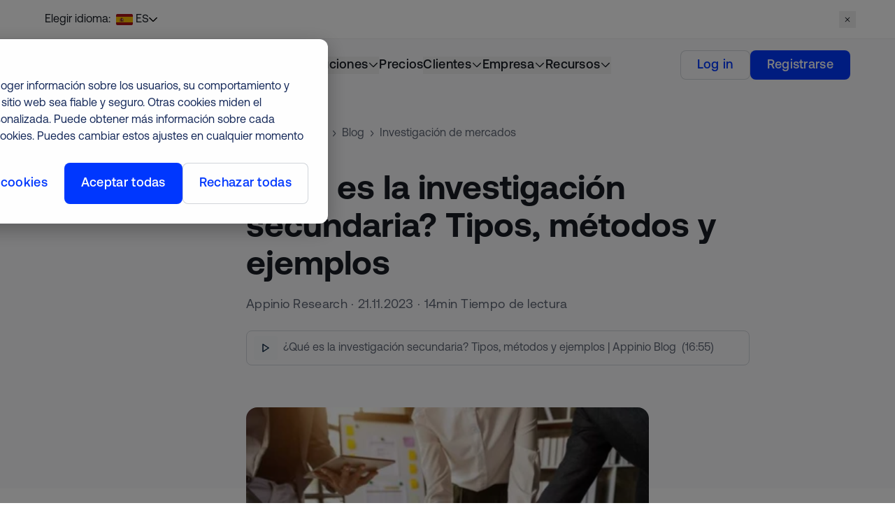

--- FILE ---
content_type: text/html; charset=UTF-8
request_url: https://www.appinio.com/es/blog/investigacion-de-mercados/investigacion-secundaria
body_size: 76919
content:
<!--
  templateType: none
--><!doctype html><html lang="es"><head>
    <meta charset="utf-8">
    <title>¿Qué es la investigación secundaria? Tipos, métodos y ejemplos | Appinio Blog</title>
    <link rel="shortcut icon" href="https://www.appinio.com/hubfs/appinio-favicon_v3.png">
    <meta name="description" content="Descubre el poder de la investigación secundaria: Obtén insights a partir de datos existentes para tomar decisiones informadas en cualquier campo.">
    
    <link rel="preconnect" href="https://www.appinio.com">

    <script>
      window.StimulusModules = [];
    </script>

    <style>
      body {
        --color-theme: 0, 56, 255;
        --background-theme: 255, 255, 255;
      }

    </style>

    
    <link rel="preload" fetchpriority="high" href="https://www.appinio.com/hubfs/What%20Is%20Secondary%20Research%20Types%20Methods%20Examples.jpg" as="image">
    

    
    <style>
@charset "UTF-8";*,:after,:before{--tw-border-spacing-x:0;--tw-border-spacing-y:0;--tw-translate-x:0;--tw-translate-y:0;--tw-rotate:0;--tw-skew-x:0;--tw-skew-y:0;--tw-scale-x:1;--tw-scale-y:1;--tw-pan-x: ;--tw-pan-y: ;--tw-pinch-zoom: ;--tw-scroll-snap-strictness:proximity;--tw-gradient-from-position: ;--tw-gradient-via-position: ;--tw-gradient-to-position: ;--tw-ordinal: ;--tw-slashed-zero: ;--tw-numeric-figure: ;--tw-numeric-spacing: ;--tw-numeric-fraction: ;--tw-ring-inset: ;--tw-ring-offset-width:0px;--tw-ring-offset-color:#fff;--tw-ring-color:rgba(32,84,255,.5);--tw-ring-offset-shadow:0 0 #0000;--tw-ring-shadow:0 0 #0000;--tw-shadow:0 0 #0000;--tw-shadow-colored:0 0 #0000;--tw-blur: ;--tw-brightness: ;--tw-contrast: ;--tw-grayscale: ;--tw-hue-rotate: ;--tw-invert: ;--tw-saturate: ;--tw-sepia: ;--tw-drop-shadow: ;--tw-backdrop-blur: ;--tw-backdrop-brightness: ;--tw-backdrop-contrast: ;--tw-backdrop-grayscale: ;--tw-backdrop-hue-rotate: ;--tw-backdrop-invert: ;--tw-backdrop-opacity: ;--tw-backdrop-saturate: ;--tw-backdrop-sepia: ;--tw-contain-size: ;--tw-contain-layout: ;--tw-contain-paint: ;--tw-contain-style: }::-ms-backdrop{--tw-border-spacing-x:0;--tw-border-spacing-y:0;--tw-translate-x:0;--tw-translate-y:0;--tw-rotate:0;--tw-skew-x:0;--tw-skew-y:0;--tw-scale-x:1;--tw-scale-y:1;--tw-pan-x: ;--tw-pan-y: ;--tw-pinch-zoom: ;--tw-scroll-snap-strictness:proximity;--tw-gradient-from-position: ;--tw-gradient-via-position: ;--tw-gradient-to-position: ;--tw-ordinal: ;--tw-slashed-zero: ;--tw-numeric-figure: ;--tw-numeric-spacing: ;--tw-numeric-fraction: ;--tw-ring-inset: ;--tw-ring-offset-width:0px;--tw-ring-offset-color:#fff;--tw-ring-color:rgba(32,84,255,.5);--tw-ring-offset-shadow:0 0 #0000;--tw-ring-shadow:0 0 #0000;--tw-shadow:0 0 #0000;--tw-shadow-colored:0 0 #0000;--tw-blur: ;--tw-brightness: ;--tw-contrast: ;--tw-grayscale: ;--tw-hue-rotate: ;--tw-invert: ;--tw-saturate: ;--tw-sepia: ;--tw-drop-shadow: ;--tw-backdrop-blur: ;--tw-backdrop-brightness: ;--tw-backdrop-contrast: ;--tw-backdrop-grayscale: ;--tw-backdrop-hue-rotate: ;--tw-backdrop-invert: ;--tw-backdrop-opacity: ;--tw-backdrop-saturate: ;--tw-backdrop-sepia: ;--tw-contain-size: ;--tw-contain-layout: ;--tw-contain-paint: ;--tw-contain-style: }::backdrop{--tw-border-spacing-x:0;--tw-border-spacing-y:0;--tw-translate-x:0;--tw-translate-y:0;--tw-rotate:0;--tw-skew-x:0;--tw-skew-y:0;--tw-scale-x:1;--tw-scale-y:1;--tw-pan-x: ;--tw-pan-y: ;--tw-pinch-zoom: ;--tw-scroll-snap-strictness:proximity;--tw-gradient-from-position: ;--tw-gradient-via-position: ;--tw-gradient-to-position: ;--tw-ordinal: ;--tw-slashed-zero: ;--tw-numeric-figure: ;--tw-numeric-spacing: ;--tw-numeric-fraction: ;--tw-ring-inset: ;--tw-ring-offset-width:0px;--tw-ring-offset-color:#fff;--tw-ring-color:rgba(32,84,255,.5);--tw-ring-offset-shadow:0 0 #0000;--tw-ring-shadow:0 0 #0000;--tw-shadow:0 0 #0000;--tw-shadow-colored:0 0 #0000;--tw-blur: ;--tw-brightness: ;--tw-contrast: ;--tw-grayscale: ;--tw-hue-rotate: ;--tw-invert: ;--tw-saturate: ;--tw-sepia: ;--tw-drop-shadow: ;--tw-backdrop-blur: ;--tw-backdrop-brightness: ;--tw-backdrop-contrast: ;--tw-backdrop-grayscale: ;--tw-backdrop-hue-rotate: ;--tw-backdrop-invert: ;--tw-backdrop-opacity: ;--tw-backdrop-saturate: ;--tw-backdrop-sepia: ;--tw-contain-size: ;--tw-contain-layout: ;--tw-contain-paint: ;--tw-contain-style: }
/*! tailwindcss v3.4.17 | MIT License | https://tailwindcss.com*/*,:after,:before{border:0 solid #e5e7eb;-webkit-box-sizing:border-box;box-sizing:border-box}:after,:before{--tw-content:""}:host,html{line-height:1.5;-webkit-text-size-adjust:100%;font-family:Aeonik,Helvetica,Arial,sans-serif;-webkit-font-feature-settings:normal;font-feature-settings:normal;font-variation-settings:normal;-moz-tab-size:4;-o-tab-size:4;tab-size:4;-webkit-tap-highlight-color:transparent}body{line-height:inherit;margin:0}hr{border-top-width:1px;color:inherit;height:0}abbr:where([title]){-webkit-text-decoration:underline dotted;text-decoration:underline dotted}h1,h2,h3,h4,h5,h6{font-size:inherit;font-weight:inherit}a{color:inherit;text-decoration:inherit}b,strong{font-weight:bolder}code,kbd,pre,samp{font-family:ui-monospace,SFMono-Regular,Menlo,Monaco,Consolas,Liberation Mono,Courier New,monospace;-webkit-font-feature-settings:normal;font-feature-settings:normal;font-size:1em;font-variation-settings:normal}small{font-size:80%}sub,sup{font-size:75%;line-height:0;position:relative;vertical-align:baseline}sub{bottom:-.25em}sup{top:-.5em}table{border-collapse:collapse;border-color:inherit;text-indent:0}button,input,optgroup,select,textarea{color:inherit;font-family:inherit;-webkit-font-feature-settings:inherit;font-feature-settings:inherit;font-size:100%;font-variation-settings:inherit;font-weight:inherit;letter-spacing:inherit;line-height:inherit;margin:0;padding:0}button,select{text-transform:none}button,input:where([type=button]),input:where([type=reset]),input:where([type=submit]){-webkit-appearance:button;background-color:transparent;background-image:none}:-moz-focusring{outline:auto}:-moz-ui-invalid{box-shadow:none}progress{vertical-align:baseline}::-webkit-inner-spin-button,::-webkit-outer-spin-button{height:auto}[type=search]{-webkit-appearance:textfield;outline-offset:-2px}::-webkit-search-decoration{-webkit-appearance:none}::-webkit-file-upload-button{-webkit-appearance:button;font:inherit}summary{display:list-item}blockquote,dd,dl,figure,h1,h2,h3,h4,h5,h6,hr,p,pre{margin:0}fieldset{margin:0}fieldset,legend{padding:0}menu,ol,ul{list-style:none;margin:0;padding:0}dialog{padding:0}textarea{resize:vertical}input::-webkit-input-placeholder,textarea::-webkit-input-placeholder{color:#9ca3af;opacity:1}input::-moz-placeholder,textarea::-moz-placeholder{color:#9ca3af;opacity:1}input:-ms-input-placeholder,textarea:-ms-input-placeholder{color:#9ca3af;opacity:1}input::-ms-input-placeholder,textarea::-ms-input-placeholder{color:#9ca3af;opacity:1}input::placeholder,textarea::placeholder{color:#9ca3af;opacity:1}[role=button],button{cursor:pointer}:disabled{cursor:default}audio,canvas,embed,iframe,img,object,svg,video{display:block;vertical-align:middle}img,video{height:auto;max-width:100%}[hidden]:where(:not([hidden=until-found])){display:none}.pointer-events-none{pointer-events:none}.\!pointer-events-auto{pointer-events:auto!important}.visible{visibility:visible}.invisible{visibility:hidden}.collapse{visibility:collapse}.static{position:static}.fixed{position:fixed}.absolute{position:absolute}.relative{position:relative}.sticky{position:sticky}.inset-0{inset:0}.\!left-\[calc\(100\%-72px\)\]{left:calc(100% - 72px)!important}.\!top-8{top:2rem!important}.\!top-\[calc\(100\%-32px\)\]{top:calc(100% - 32px)!important}.-bottom-6{bottom:-1.5rem}.-left-11{left:-2.75rem}.-left-\[2\.25rem\]{left:-2.25rem}.-right-11{right:-2.75rem}.-top-10{top:-2.5rem}.-top-2\.5{top:-.625rem}.-top-3{top:-.75rem}.-top-4{top:-1rem}.bottom-0{bottom:0}.bottom-4{bottom:1rem}.bottom-7{bottom:1.75rem}.bottom-\[-125px\]{bottom:-125px}.bottom-\[-140px\]{bottom:-140px}.bottom-\[-158px\]{bottom:-158px}.bottom-\[-200px\]{bottom:-200px}.bottom-\[-20px\]{bottom:-20px}.bottom-\[-291px\]{bottom:-291px}.left-0{left:0}.left-1\/2{left:50%}.left-16{left:4rem}.left-3{left:.75rem}.left-4{left:1rem}.left-5{left:1.25rem}.left-8{left:2rem}.left-\[-116px\]{left:-116px}.left-\[0\.5rem\]{left:.5rem}.left-\[50\%\]{left:50%}.left-\[calc\(-100\%-24px\)\]{left:calc(-100% - 24px)}.right-0{right:0}.right-1\/2{right:50%}.right-16{right:4rem}.right-4{right:1rem}.right-6{right:1.5rem}.right-9{right:2.25rem}.right-\[-147px\]{right:-147px}.right-\[-30px\]{right:-30px}.right-\[-33px\]{right:-33px}.right-\[-48px\]{right:-48px}.right-\[270px\]{right:270px}.right-\[42px\]{right:42px}.right-\[calc\(-100\%-24px\)\]{right:calc(-100% - 24px)}.top-0{top:0}.top-1\/2{top:50%}.top-2{top:.5rem}.top-4{top:1rem}.top-6{top:1.5rem}.top-8{top:2rem}.top-\[-4\.5rem\]{top:-4.5rem}.top-\[-60px\]{top:-60px}.top-\[18px\]{top:18px}.top-\[50\%\]{top:50%}.top-\[64px\]{top:64px}.z-0{z-index:0}.z-10{z-index:10}.z-20{z-index:20}.z-30{z-index:30}.z-40{z-index:40}.z-\[-1\]{z-index:-1}.z-\[0\]{z-index:0}.z-\[10000\]{z-index:10000}.z-\[10001\]{z-index:10001}.z-\[1001\]{z-index:1001}.z-\[10\]{z-index:10}.z-\[1112\]{z-index:1112}.z-\[11\]{z-index:11}.z-\[1\]{z-index:1}.z-\[2\]{z-index:2}.z-\[3\]{z-index:3}.z-\[40\]{z-index:40}.z-\[4\]{z-index:4}.z-\[5\]{z-index:5}.z-\[8\]{z-index:8}.z-\[9\]{z-index:9}.order-1{-webkit-box-ordinal-group:2;-ms-flex-order:1;order:1}.order-2{-webkit-box-ordinal-group:3;-ms-flex-order:2;order:2}.m-auto{margin:auto}.\!my-0{margin-bottom:0!important;margin-top:0!important}.-mx-6{margin-left:-1.5rem;margin-right:-1.5rem}.mx-0{margin-left:0;margin-right:0}.mx-2{margin-left:.5rem;margin-right:.5rem}.mx-auto{margin-left:auto;margin-right:auto}.my-1{margin-bottom:.25rem;margin-top:.25rem}.\!mt-0{margin-top:0!important}.-mb-1{margin-bottom:-.25rem}.-ml-1{margin-left:-.25rem}.-ml-2\.5{margin-left:-.625rem}.-ml-3{margin-left:-.75rem}.-ml-\[1\.875rem\]{margin-left:-1.875rem}.-mr-1{margin-right:-.25rem}.-mr-1\.5{margin-right:-.375rem}.-mr-2{margin-right:-.5rem}.-mr-6{margin-right:-1.5rem}.-mt-1\.5{margin-top:-.375rem}.-mt-12{margin-top:-3rem}.-mt-2{margin-top:-.5rem}.-mt-20{margin-top:-5rem}.-mt-24{margin-top:-6rem}.-mt-8{margin-top:-2rem}.-mt-\[2\.5rem\]{margin-top:-2.5rem}.mb-0\.5{margin-bottom:.125rem}.mb-1{margin-bottom:.25rem}.mb-10{margin-bottom:2.5rem}.mb-11{margin-bottom:2.75rem}.mb-16{margin-bottom:4rem}.mb-2{margin-bottom:.5rem}.mb-20{margin-bottom:5rem}.mb-3{margin-bottom:.75rem}.mb-4{margin-bottom:1rem}.mb-5{margin-bottom:1.25rem}.mb-6{margin-bottom:1.5rem}.mb-7{margin-bottom:1.75rem}.mb-8{margin-bottom:2rem}.mb-9{margin-bottom:2.25rem}.mb-\[2\.5rem\]{margin-bottom:2.5rem}.mb-\[3\.75rem\]{margin-bottom:3.75rem}.mb-\[60px\]{margin-bottom:60px}.ml-1{margin-left:.25rem}.ml-3{margin-left:.75rem}.ml-5{margin-left:1.25rem}.ml-\[-90px\]{margin-left:-90px}.ml-auto{margin-left:auto}.mr-1{margin-right:.25rem}.mr-2{margin-right:.5rem}.mr-\[-90px\]{margin-right:-90px}.mt-0{margin-top:0}.mt-1{margin-top:.25rem}.mt-1\.5{margin-top:.375rem}.mt-10{margin-top:2.5rem}.mt-12{margin-top:3rem}.mt-14{margin-top:3.5rem}.mt-16{margin-top:4rem}.mt-2{margin-top:.5rem}.mt-3{margin-top:.75rem}.mt-4{margin-top:1rem}.mt-5{margin-top:1.25rem}.mt-6{margin-top:1.5rem}.mt-8{margin-top:2rem}.mt-9{margin-top:2.25rem}.mt-\[-188px\]{margin-top:-188px}.mt-\[-4\.5rem\]{margin-top:-4.5rem}.mt-\[34px\]{margin-top:34px}.box-content{-webkit-box-sizing:content-box;box-sizing:content-box}.\!block{display:block!important}.block{display:block}.inline-block{display:inline-block}.inline{display:inline}.flex{display:-webkit-box;display:-ms-flexbox;display:flex}.table{display:table}.grid{display:grid}.contents{display:contents}.hidden{display:none}.\!aspect-\[120\/45\]{aspect-ratio:120/45!important}.\!aspect-\[369\/245\]{aspect-ratio:369/245!important}.\!aspect-\[380\/510\]{aspect-ratio:380/510!important}.\!aspect-\[413\/280\]{aspect-ratio:413/280!important}.\!aspect-\[620\/488\]{aspect-ratio:620/488!important}.\!aspect-auto{aspect-ratio:auto!important}.\!aspect-square{aspect-ratio:1/1!important}.\!aspect-video{aspect-ratio:16/9!important}.aspect-\[120\/161\]{aspect-ratio:120/161}.aspect-\[120\/45\]{aspect-ratio:120/45}.aspect-\[1280\/600\]{aspect-ratio:1280/600}.aspect-\[1280\/720\]{aspect-ratio:1280/720}.aspect-\[2\/3\]{aspect-ratio:2/3}.aspect-\[252\/187\]{aspect-ratio:252/187}.aspect-\[263\/365\]{aspect-ratio:263/365}.aspect-\[300\/408\]{aspect-ratio:300/408}.aspect-\[327\/421\]{aspect-ratio:327/421}.aspect-\[327\/440\]{aspect-ratio:327/440}.aspect-\[350\/330\]{aspect-ratio:350/330}.aspect-\[357\/266\]{aspect-ratio:357/266}.aspect-\[369\/245\]{aspect-ratio:369/245}.aspect-\[369\/510\]{aspect-ratio:369/510}.aspect-\[380\/510\]{aspect-ratio:380/510}.aspect-\[413\/200\]{aspect-ratio:413/200}.aspect-\[413\/233\]{aspect-ratio:413/233}.aspect-\[413\/243\]{aspect-ratio:413/243}.aspect-\[413\/280\]{aspect-ratio:413/280}.aspect-\[416\/308\]{aspect-ratio:416/308}.aspect-\[540\/440\]{aspect-ratio:540/440}.aspect-\[615\/280\]{aspect-ratio:615/280}.aspect-\[7\/10\]{aspect-ratio:7/10}.aspect-\[720\/480\]{aspect-ratio:720/480}.aspect-\[720\/900\]{aspect-ratio:720/900}.aspect-\[square\]{aspect-ratio:square}.aspect-square{aspect-ratio:1/1}.aspect-video{aspect-ratio:16/9}.\!h-10{height:2.5rem!important}.\!h-14{height:3.5rem!important}.\!h-4{height:1rem!important}.\!h-5{height:1.25rem!important}.\!h-9{height:2.25rem!important}.\!h-\[60px\]{height:60px!important}.\!h-\[calc\(100\%-32px\)\]{height:calc(100% - 32px)!important}.\!h-auto{height:auto!important}.\!h-full{height:100%!important}.h-0{height:0}.h-1{height:.25rem}.h-1\.5{height:.375rem}.h-1\/2{height:50%}.h-10{height:2.5rem}.h-2{height:.5rem}.h-2\.5{height:.625rem}.h-3{height:.75rem}.h-3\.5{height:.875rem}.h-4{height:1rem}.h-4\/5{height:80%}.h-5{height:1.25rem}.h-6{height:1.5rem}.h-8{height:2rem}.h-80{height:20rem}.h-9{height:2.25rem}.h-\[0\.875rem\]{height:.875rem}.h-\[1\.25rem\]{height:1.25rem}.h-\[130px\]{height:130px}.h-\[161px\]{height:161px}.h-\[180px\]{height:180px}.h-\[18px\]{height:18px}.h-\[1px\]{height:1px}.h-\[2\.5rem\]{height:2.5rem}.h-\[360px\]{height:360px}.h-\[52px\]{height:52px}.h-\[60px\]{height:60px}.h-\[75px\]{height:75px}.h-\[83\.5\%\]{height:83.5%}.h-\[calc\(100\%-120px\)\]{height:calc(100% - 120px)}.h-\[calc\(100vh-24px\)\]{height:calc(100vh - 24px)}.h-auto{height:auto}.h-fit{height:-webkit-fit-content;height:-moz-fit-content;height:fit-content}.h-full{height:100%}.h-min{height:-webkit-min-content;height:-moz-min-content;height:min-content}.h-screen{height:100vh}.max-h-10{max-height:2.5rem}.max-h-32{max-height:8rem}.max-h-80{max-height:20rem}.max-h-\[1\.875rem\]{max-height:1.875rem}.max-h-\[42px\]{max-height:42px}.max-h-\[60px\]{max-height:60px}.max-h-\[80\%\]{max-height:80%}.max-h-\[90\%\]{max-height:90%}.\!min-h-0{min-height:0!important}.\!min-h-\[1100px\]{min-height:1100px!important}.min-h-\[10\.375rem\]{min-height:10.375rem}.min-h-\[27rem\]{min-height:27rem}.min-h-full{min-height:100%}.\!w-1\/2{width:50%!important}.\!w-10{width:2.5rem!important}.\!w-14{width:3.5rem!important}.\!w-16{width:4rem!important}.\!w-2\/5{width:40%!important}.\!w-4{width:1rem!important}.\!w-9{width:2.25rem!important}.\!w-\[100px\]{width:100px!important}.\!w-\[60px\]{width:60px!important}.\!w-\[67\%\]{width:67%!important}.\!w-auto{width:auto!important}.\!w-full{width:100%!important}.w-0{width:0}.w-0\.5{width:.125rem}.w-1{width:.25rem}.w-1\/2{width:50%}.w-1\/3{width:33.333333%}.w-1\/4{width:25%}.w-10{width:2.5rem}.w-12{width:3rem}.w-14{width:3.5rem}.w-2{width:.5rem}.w-2\/3{width:66.666667%}.w-2\/5{width:40%}.w-24{width:6rem}.w-3{width:.75rem}.w-3\/4{width:75%}.w-3\/5{width:60%}.w-32{width:8rem}.w-4{width:1rem}.w-4\/5{width:80%}.w-5{width:1.25rem}.w-6{width:1.5rem}.w-8{width:2rem}.w-9{width:2.25rem}.w-\[0\.875rem\]{width:.875rem}.w-\[1\.875rem\]{width:1.875rem}.w-\[100px\]{width:100px}.w-\[112px\]{width:112px}.w-\[118px\]{width:118px}.w-\[156px\]{width:156px}.w-\[161px\]{width:161px}.w-\[180px\]{width:180px}.w-\[18px\]{width:18px}.w-\[2\.5rem\]{width:2.5rem}.w-\[214px\]{width:214px}.w-\[260px\]{width:260px}.w-\[276\.125\%\]{width:276.125%}.w-\[280px\]{width:280px}.w-\[282px\]{width:282px}.w-\[3\.25rem\]{width:3.25rem}.w-\[300px\]{width:300px}.w-\[350px\]{width:350px}.w-\[386px\]{width:386px}.w-\[40px\]{width:40px}.w-\[42px\]{width:42px}.w-\[5\.75rem\]{width:5.75rem}.w-\[52px\]{width:52px}.w-\[77\.6\%\]{width:77.6%}.w-\[80px\]{width:80px}.w-\[85\.6\%\]{width:85.6%}.w-\[90px\]{width:90px}.w-\[92px\]{width:92px}.w-\[calc\(100\%-48px\)\]{width:calc(100% - 48px)}.w-auto{width:auto}.w-fit{width:-webkit-fit-content;width:-moz-fit-content;width:fit-content}.w-full{width:100%}.w-max{width:-webkit-max-content;width:-moz-max-content;width:max-content}.w-screen{width:100vw}.min-w-\[280px\]{min-width:280px}.min-w-\[80px\]{min-width:80px}.min-w-full{min-width:100%}.\!max-w-full{max-width:100%!important}.\!max-w-none{max-width:none!important}.max-w-2{max-width:.5rem}.max-w-2\.5{max-width:.625rem}.max-w-28{max-width:7rem}.max-w-2xl{max-width:42rem}.max-w-32{max-width:8rem}.max-w-3xl{max-width:48rem}.max-w-40{max-width:10rem}.max-w-4xl{max-width:56rem}.max-w-5xl{max-width:64rem}.max-w-\[120px\]{max-width:120px}.max-w-\[154px\]{max-width:154px}.max-w-\[18rem\]{max-width:18rem}.max-w-\[190\%\]{max-width:190%}.max-w-\[260px\]{max-width:260px}.max-w-\[304px\]{max-width:304px}.max-w-\[30rem\]{max-width:30rem}.max-w-\[420px\]{max-width:420px}.max-w-\[42px\]{max-width:42px}.max-w-\[45rem\]{max-width:45rem}.max-w-\[60px\]{max-width:60px}.max-w-\[620px\]{max-width:620px}.max-w-\[64ch\]{max-width:64ch}.max-w-\[704px\]{max-width:704px}.max-w-\[75ch\]{max-width:75ch}.max-w-\[80ch\]{max-width:80ch}.max-w-\[80px\]{max-width:80px}.max-w-\[80rem\]{max-width:80rem}.max-w-\[830px\]{max-width:830px}.max-w-\[880px\]{max-width:880px}.max-w-\[960px\]{max-width:960px}.max-w-full{max-width:100%}.max-w-lg{max-width:32rem}.max-w-md{max-width:28rem}.max-w-none{max-width:none}.max-w-sm{max-width:24rem}.max-w-wide{max-width:1280px}.max-w-xl{max-width:36rem}.flex-1{-webkit-box-flex:1;-ms-flex:1 1 0%;flex:1 1 0%}.flex-shrink-0,.shrink-0{-ms-flex-negative:0;flex-shrink:0}.flex-grow,.grow{-webkit-box-flex:1;-ms-flex-positive:1;flex-grow:1}.basis-14{-ms-flex-preferred-size:3.5rem;flex-basis:3.5rem}.basis-5\/12{-ms-flex-preferred-size:41.666667%;flex-basis:41.666667%}.basis-7\/12{-ms-flex-preferred-size:58.333333%;flex-basis:58.333333%}.border-collapse{border-collapse:collapse}.\!translate-x-0{--tw-translate-x:0px!important}.\!translate-x-0,.\!translate-y-\[36px\]{-webkit-transform:translate(var(--tw-translate-x),var(--tw-translate-y)) rotate(var(--tw-rotate)) skewX(var(--tw-skew-x)) skewY(var(--tw-skew-y)) scaleX(var(--tw-scale-x)) scaleY(var(--tw-scale-y))!important;transform:translate(var(--tw-translate-x),var(--tw-translate-y)) rotate(var(--tw-rotate)) skewX(var(--tw-skew-x)) skewY(var(--tw-skew-y)) scaleX(var(--tw-scale-x)) scaleY(var(--tw-scale-y))!important}.\!translate-y-\[36px\]{--tw-translate-y:36px!important}.-translate-x-1\/2{--tw-translate-x:-50%}.-translate-x-1\/2,.-translate-x-1\/3{-webkit-transform:translate(var(--tw-translate-x),var(--tw-translate-y)) rotate(var(--tw-rotate)) skewX(var(--tw-skew-x)) skewY(var(--tw-skew-y)) scaleX(var(--tw-scale-x)) scaleY(var(--tw-scale-y));transform:translate(var(--tw-translate-x),var(--tw-translate-y)) rotate(var(--tw-rotate)) skewX(var(--tw-skew-x)) skewY(var(--tw-skew-y)) scaleX(var(--tw-scale-x)) scaleY(var(--tw-scale-y))}.-translate-x-1\/3{--tw-translate-x:-33.333333%}.-translate-x-2\/3{--tw-translate-x:-66.666667%}.-translate-x-2\/3,.-translate-y-1{-webkit-transform:translate(var(--tw-translate-x),var(--tw-translate-y)) rotate(var(--tw-rotate)) skewX(var(--tw-skew-x)) skewY(var(--tw-skew-y)) scaleX(var(--tw-scale-x)) scaleY(var(--tw-scale-y));transform:translate(var(--tw-translate-x),var(--tw-translate-y)) rotate(var(--tw-rotate)) skewX(var(--tw-skew-x)) skewY(var(--tw-skew-y)) scaleX(var(--tw-scale-x)) scaleY(var(--tw-scale-y))}.-translate-y-1{--tw-translate-y:-0.25rem}.-translate-y-1\/2{--tw-translate-y:-50%}.-translate-y-10,.-translate-y-1\/2{-webkit-transform:translate(var(--tw-translate-x),var(--tw-translate-y)) rotate(var(--tw-rotate)) skewX(var(--tw-skew-x)) skewY(var(--tw-skew-y)) scaleX(var(--tw-scale-x)) scaleY(var(--tw-scale-y));transform:translate(var(--tw-translate-x),var(--tw-translate-y)) rotate(var(--tw-rotate)) skewX(var(--tw-skew-x)) skewY(var(--tw-skew-y)) scaleX(var(--tw-scale-x)) scaleY(var(--tw-scale-y))}.-translate-y-10{--tw-translate-y:-2.5rem}.-translate-y-32{--tw-translate-y:-8rem}.-translate-y-32,.-translate-y-5{-webkit-transform:translate(var(--tw-translate-x),var(--tw-translate-y)) rotate(var(--tw-rotate)) skewX(var(--tw-skew-x)) skewY(var(--tw-skew-y)) scaleX(var(--tw-scale-x)) scaleY(var(--tw-scale-y));transform:translate(var(--tw-translate-x),var(--tw-translate-y)) rotate(var(--tw-rotate)) skewX(var(--tw-skew-x)) skewY(var(--tw-skew-y)) scaleX(var(--tw-scale-x)) scaleY(var(--tw-scale-y))}.-translate-y-5{--tw-translate-y:-1.25rem}.translate-x-1\/2{--tw-translate-x:50%}.translate-x-1\/2,.translate-x-\[-32\%\]{-webkit-transform:translate(var(--tw-translate-x),var(--tw-translate-y)) rotate(var(--tw-rotate)) skewX(var(--tw-skew-x)) skewY(var(--tw-skew-y)) scaleX(var(--tw-scale-x)) scaleY(var(--tw-scale-y));transform:translate(var(--tw-translate-x),var(--tw-translate-y)) rotate(var(--tw-rotate)) skewX(var(--tw-skew-x)) skewY(var(--tw-skew-y)) scaleX(var(--tw-scale-x)) scaleY(var(--tw-scale-y))}.translate-x-\[-32\%\]{--tw-translate-x:-32%}.translate-x-\[-50\%\]{--tw-translate-x:-50%}.translate-x-\[-50\%\],.translate-x-full{-webkit-transform:translate(var(--tw-translate-x),var(--tw-translate-y)) rotate(var(--tw-rotate)) skewX(var(--tw-skew-x)) skewY(var(--tw-skew-y)) scaleX(var(--tw-scale-x)) scaleY(var(--tw-scale-y));transform:translate(var(--tw-translate-x),var(--tw-translate-y)) rotate(var(--tw-rotate)) skewX(var(--tw-skew-x)) skewY(var(--tw-skew-y)) scaleX(var(--tw-scale-x)) scaleY(var(--tw-scale-y))}.translate-x-full{--tw-translate-x:100%}.translate-y-\[-16\%\]{--tw-translate-y:-16%}.translate-y-\[-16\%\],.translate-y-\[-50\%\]{-webkit-transform:translate(var(--tw-translate-x),var(--tw-translate-y)) rotate(var(--tw-rotate)) skewX(var(--tw-skew-x)) skewY(var(--tw-skew-y)) scaleX(var(--tw-scale-x)) scaleY(var(--tw-scale-y));transform:translate(var(--tw-translate-x),var(--tw-translate-y)) rotate(var(--tw-rotate)) skewX(var(--tw-skew-x)) skewY(var(--tw-skew-y)) scaleX(var(--tw-scale-x)) scaleY(var(--tw-scale-y))}.translate-y-\[-50\%\]{--tw-translate-y:-50%}.translate-y-\[10px\]{--tw-translate-y:10px}.rotate-180,.translate-y-\[10px\]{-webkit-transform:translate(var(--tw-translate-x),var(--tw-translate-y)) rotate(var(--tw-rotate)) skewX(var(--tw-skew-x)) skewY(var(--tw-skew-y)) scaleX(var(--tw-scale-x)) scaleY(var(--tw-scale-y));transform:translate(var(--tw-translate-x),var(--tw-translate-y)) rotate(var(--tw-rotate)) skewX(var(--tw-skew-x)) skewY(var(--tw-skew-y)) scaleX(var(--tw-scale-x)) scaleY(var(--tw-scale-y))}.rotate-180{--tw-rotate:180deg}.rotate-45{--tw-rotate:45deg}.rotate-45,.rotate-90{-webkit-transform:translate(var(--tw-translate-x),var(--tw-translate-y)) rotate(var(--tw-rotate)) skewX(var(--tw-skew-x)) skewY(var(--tw-skew-y)) scaleX(var(--tw-scale-x)) scaleY(var(--tw-scale-y));transform:translate(var(--tw-translate-x),var(--tw-translate-y)) rotate(var(--tw-rotate)) skewX(var(--tw-skew-x)) skewY(var(--tw-skew-y)) scaleX(var(--tw-scale-x)) scaleY(var(--tw-scale-y))}.rotate-90{--tw-rotate:90deg}.rotate-\[-20\.66deg\]{--tw-rotate:-20.66deg}.rotate-\[-20\.66deg\],.rotate-\[-90deg\]{-webkit-transform:translate(var(--tw-translate-x),var(--tw-translate-y)) rotate(var(--tw-rotate)) skewX(var(--tw-skew-x)) skewY(var(--tw-skew-y)) scaleX(var(--tw-scale-x)) scaleY(var(--tw-scale-y));transform:translate(var(--tw-translate-x),var(--tw-translate-y)) rotate(var(--tw-rotate)) skewX(var(--tw-skew-x)) skewY(var(--tw-skew-y)) scaleX(var(--tw-scale-x)) scaleY(var(--tw-scale-y))}.rotate-\[-90deg\]{--tw-rotate:-90deg}.transform{-webkit-transform:translate(var(--tw-translate-x),var(--tw-translate-y)) rotate(var(--tw-rotate)) skewX(var(--tw-skew-x)) skewY(var(--tw-skew-y)) scaleX(var(--tw-scale-x)) scaleY(var(--tw-scale-y));transform:translate(var(--tw-translate-x),var(--tw-translate-y)) rotate(var(--tw-rotate)) skewX(var(--tw-skew-x)) skewY(var(--tw-skew-y)) scaleX(var(--tw-scale-x)) scaleY(var(--tw-scale-y))}@-webkit-keyframes pulse{50%{opacity:.5}}@keyframes pulse{50%{opacity:.5}}.animate-pulse{-webkit-animation:pulse 2s cubic-bezier(.4,0,.6,1) infinite;animation:pulse 2s cubic-bezier(.4,0,.6,1) infinite}@-webkit-keyframes ticker-right-third{0%{opacity:0;-webkit-transform:translate(0);transform:translate(0)}0.5%{opacity:1}50%{-webkit-transform:translate(16.66%);transform:translate(16.66%)}99.5%{opacity:1}to{opacity:0;-webkit-transform:translate(33.33%);transform:translate(33.33%)}}.animate-ticker-right-third-slow{-webkit-animation:ticker-right-third 30s linear infinite both;animation:ticker-right-third 30s linear infinite both}.cursor-default{cursor:default}.cursor-pointer{cursor:pointer}.resize{resize:both}.appearance-none{-webkit-appearance:none;-moz-appearance:none;appearance:none}.grid-cols-1{grid-template-columns:repeat(1,minmax(0,1fr))}.grid-cols-2{grid-template-columns:repeat(2,minmax(0,1fr))}.grid-cols-3{grid-template-columns:repeat(3,minmax(0,1fr))}.grid-cols-\[1fr_1fr_1fr_1fr\]{grid-template-columns:1fr 1fr 1fr 1fr}.grid-cols-\[2fr_1fr_1fr\]{grid-template-columns:2fr 1fr 1fr}.flex-row{-webkit-box-orient:horizontal;-ms-flex-direction:row;flex-direction:row}.flex-col,.flex-row{-webkit-box-direction:normal}.flex-col{-webkit-box-orient:vertical;-ms-flex-direction:column;flex-direction:column}.flex-col-reverse{-webkit-box-orient:vertical;-webkit-box-direction:reverse;-ms-flex-direction:column-reverse;flex-direction:column-reverse}.flex-wrap{-ms-flex-wrap:wrap;flex-wrap:wrap}.flex-nowrap{-ms-flex-wrap:nowrap;flex-wrap:nowrap}.items-start{-webkit-box-align:start;-ms-flex-align:start;align-items:flex-start}.items-end{-webkit-box-align:end;-ms-flex-align:end;align-items:flex-end}.items-center{-webkit-box-align:center;-ms-flex-align:center;align-items:center}.items-stretch{-webkit-box-align:stretch;-ms-flex-align:stretch;align-items:stretch}.justify-start{-webkit-box-pack:start;-ms-flex-pack:start;justify-content:flex-start}.justify-end{-webkit-box-pack:end;-ms-flex-pack:end;justify-content:flex-end}.justify-center{-webkit-box-pack:center;-ms-flex-pack:center;justify-content:center}.justify-between{-webkit-box-pack:justify;-ms-flex-pack:justify;justify-content:space-between}.gap-1{gap:.25rem}.gap-10{gap:2.5rem}.gap-16{gap:4rem}.gap-2{gap:.5rem}.gap-2\.5{gap:.625rem}.gap-3{gap:.75rem}.gap-4{gap:1rem}.gap-5{gap:1.25rem}.gap-6{gap:1.5rem}.gap-7{gap:1.75rem}.gap-8{gap:2rem}.gap-\[60px\]{gap:60px}.gap-x-10{-webkit-column-gap:2.5rem;-moz-column-gap:2.5rem;column-gap:2.5rem}.gap-x-2{-webkit-column-gap:.5rem;-moz-column-gap:.5rem;column-gap:.5rem}.gap-x-3{-webkit-column-gap:.75rem;-moz-column-gap:.75rem;column-gap:.75rem}.gap-x-5{-webkit-column-gap:1.25rem;-moz-column-gap:1.25rem;column-gap:1.25rem}.gap-x-6{-webkit-column-gap:1.5rem;-moz-column-gap:1.5rem;column-gap:1.5rem}.gap-y-1{row-gap:.25rem}.gap-y-10{row-gap:2.5rem}.gap-y-2{row-gap:.5rem}.gap-y-4{row-gap:1rem}.gap-y-6{row-gap:1.5rem}.gap-y-8{row-gap:2rem}.gap-y-\[60px\]{row-gap:60px}.self-end{-ms-flex-item-align:end;align-self:flex-end}.self-stretch{-ms-flex-item-align:stretch;align-self:stretch}.overflow-auto{overflow:auto}.overflow-hidden{overflow:hidden}.overflow-visible{overflow:visible}.truncate{overflow:hidden;text-overflow:ellipsis;white-space:nowrap}.hyphens-auto{-webkit-hyphens:auto;-ms-hyphens:auto;hyphens:auto}.whitespace-normal{white-space:normal}.whitespace-nowrap{white-space:nowrap}.rounded-250{border-radius:.25rem}.rounded-300{border-radius:.3125rem}.rounded-350{border-radius:.5rem}.rounded-400{border-radius:.625rem}.rounded-425{border-radius:.75rem}.rounded-500{border-radius:1.25rem}.rounded-600{border-radius:1.875rem}.rounded-\[16px\]{border-radius:16px}.rounded-\[1rem\]{border-radius:1rem}.rounded-\[8px\]{border-radius:8px}.rounded-full{border-radius:9999px}.rounded-tl-350{border-top-left-radius:.5rem}.rounded-tl-400{border-top-left-radius:.625rem}.rounded-tl-425{border-top-left-radius:.75rem}.rounded-tr-400{border-top-right-radius:.625rem}.rounded-tr-425{border-top-right-radius:.75rem}.border-1{border-width:1px}.border-2{border-width:2px}.border-4{border-width:4px}.border-b-1,.border-b-\[1px\]{border-bottom-width:1px}.border-r-1{border-right-width:1px}.border-t-1,.border-t-\[1px\]{border-top-width:1px}.border-solid{border-style:solid}.\!border-none{border-style:none!important}.border-none{border-style:none}.\!border-blue-600{--tw-border-opacity:1!important;border-color:rgb(0 56 255/var(--tw-border-opacity,1))!important}.\!border-white{--tw-border-opacity:1!important;border-color:rgb(255 255 255/var(--tw-border-opacity,1))!important}.border-\[\#AEB1B7\]{--tw-border-opacity:1;border-color:rgb(174 177 183/var(--tw-border-opacity,1))}.border-\[\#F1F1F1\]{--tw-border-opacity:1;border-color:rgb(241 241 241/var(--tw-border-opacity,1))}.border-\[\#FFFFFF60\]\/\[\.6\]{border-color:hsla(0,0%,100%,.6)}.border-aiGrey-300{--tw-border-opacity:1;border-color:rgb(102 102 102/var(--tw-border-opacity,1))}.border-blue-600{--tw-border-opacity:1;border-color:rgb(0 56 255/var(--tw-border-opacity,1))}.border-grey-100{--tw-border-opacity:1;border-color:rgb(185 190 199/var(--tw-border-opacity,1))}.border-grey-25{--tw-border-opacity:1;border-color:rgb(237 238 240/var(--tw-border-opacity,1))}.border-grey-300{--tw-border-opacity:1;border-color:rgb(137 144 158/var(--tw-border-opacity,1))}.border-grey-50{--tw-border-opacity:1;border-color:rgb(210 214 219/var(--tw-border-opacity,1))}.border-section-border-x-light{--tw-border-opacity:1;border-color:rgb(239 239 240/var(--tw-border-opacity,1))}.border-transparent{border-color:transparent}.border-white{--tw-border-opacity:1;border-color:rgb(255 255 255/var(--tw-border-opacity,1))}.border-white\/50{border-color:hsla(0,0%,100%,.5)}.border-b-aiGrey-500{--tw-border-opacity:1;border-bottom-color:rgb(174 177 183/var(--tw-border-opacity,1))}.border-b-grey-25{--tw-border-opacity:1;border-bottom-color:rgb(237 238 240/var(--tw-border-opacity,1))}.border-b-section-border-x-light{--tw-border-opacity:1;border-bottom-color:rgb(239 239 240/var(--tw-border-opacity,1))}.border-t-grey-25{--tw-border-opacity:1;border-top-color:rgb(237 238 240/var(--tw-border-opacity,1))}.\!bg-transparent{background-color:transparent!important}.\!bg-white{--tw-bg-opacity:1!important;background-color:rgb(255 255 255/var(--tw-bg-opacity,1))!important}.bg-\[\#0A2540\]\/20{background-color:rgba(10,37,64,.2)}.bg-\[\#D9D9D9\]\/\[\.3\]{background-color:hsla(0,0%,85%,.3)}.bg-\[\#F9F9FB\]{--tw-bg-opacity:1;background-color:rgb(249 249 251/var(--tw-bg-opacity,1))}.bg-\[\#FF5A26\]{--tw-bg-opacity:1;background-color:rgb(255 90 38/var(--tw-bg-opacity,1))}.bg-aiGrey-100{--tw-bg-opacity:1;background-color:rgb(37 37 37/var(--tw-bg-opacity,1))}.bg-aiGrey-200{--tw-bg-opacity:1;background-color:rgb(52 52 52/var(--tw-bg-opacity,1))}.bg-aiPink-400{--tw-bg-opacity:1;background-color:rgb(253 161 200/var(--tw-bg-opacity,1))}.bg-background{--tw-bg-opacity:1;background-color:rgba(var(--color-background),var(--tw-bg-opacity,1))}.bg-black{--tw-bg-opacity:1;background-color:rgb(0 0 0/var(--tw-bg-opacity,1))}.bg-black\/20{background-color:rgba(0,0,0,.2)}.bg-black\/5{background-color:rgba(0,0,0,.05)}.bg-blue-550{--tw-bg-opacity:1;background-color:rgb(27 62 185/var(--tw-bg-opacity,1))}.bg-blue-600{--tw-bg-opacity:1;background-color:rgb(0 56 255/var(--tw-bg-opacity,1))}.bg-green-75{--tw-bg-opacity:1;background-color:rgb(121 203 154/var(--tw-bg-opacity,1))}.bg-grey-0{--tw-bg-opacity:1;background-color:rgb(255 255 255/var(--tw-bg-opacity,1))}.bg-grey-10{--tw-bg-opacity:1;background-color:rgb(247 247 247/var(--tw-bg-opacity,1))}.bg-grey-25{--tw-bg-opacity:1;background-color:rgb(237 238 240/var(--tw-bg-opacity,1))}.bg-grey-50{--tw-bg-opacity:1;background-color:rgb(210 214 219/var(--tw-bg-opacity,1))}.bg-orange-600{--tw-bg-opacity:1;background-color:rgb(252 100 55/var(--tw-bg-opacity,1))}.bg-section-blue-light{background-color:rgba(0,56,255,.04)}.bg-section-border-x-light{--tw-bg-opacity:1;background-color:rgb(239 239 240/var(--tw-bg-opacity,1))}.bg-transparent{background-color:transparent}.bg-white{--tw-bg-opacity:1;background-color:rgb(255 255 255/var(--tw-bg-opacity,1))}.bg-\[url\(\'https\:\/\/www\.appinio\.com\/hubfs\/B2B\%20Redesign\%2024\/Gradients\/card-lead-magnet-mobile\.png\'\)\]{background-image:url(https://www.appinio.com/hubfs/B2B%20Redesign%2024/Gradients/card-lead-magnet-mobile.png)}.bg-\[url\(\'https\:\/\/www\.appinio\.com\/hubfs\/B2B\%20Redesign\%2024\/Gradients\/cta-full-section-mobile\.jpg\'\)\]{background-image:url(https://www.appinio.com/hubfs/B2B%20Redesign%2024/Gradients/cta-full-section-mobile.jpg)}.bg-\[url\(\'https\:\/\/www\.appinio\.com\/hubfs\/B2B\%20Redesign\%2024\/Gradients\/header-plans-mobile\.png\'\)\]{background-image:url(https://www.appinio.com/hubfs/B2B%20Redesign%2024/Gradients/header-plans-mobile.png)}.bg-\[url\(\'https\:\/\/www\.appinio\.com\/hubfs\/B2B\%20Redesign\%2024\/Gradients\/hero-main-mobile\.jpg\'\)\]{background-image:url(https://www.appinio.com/hubfs/B2B%20Redesign%2024/Gradients/hero-main-mobile.jpg)}.bg-\[url\(\'https\:\/\/www\.appinio\.com\/hubfs\/B2B\%20Redesign\%2024\/Gradients\/our-story-mobile\.jpg\'\)\]{background-image:url(https://www.appinio.com/hubfs/B2B%20Redesign%2024/Gradients/our-story-mobile.jpg)}.bg-\[url\(https\:\/\/www\.appinio\.com\/hubfs\/B2B\%20Redesign\%2024\/Gradients\/achievements-numbers-1\.png\)\]{background-image:url(https://www.appinio.com/hubfs/B2B%20Redesign%2024/Gradients/achievements-numbers-1.png)}.bg-\[url\(https\:\/\/www\.appinio\.com\/hubfs\/B2B\%20Redesign\%2024\/Gradients\/achievements-numbers-2\.png\)\]{background-image:url(https://www.appinio.com/hubfs/B2B%20Redesign%2024/Gradients/achievements-numbers-2.png)}.bg-\[url\(https\:\/\/www\.appinio\.com\/hubfs\/B2B\%20Redesign\%2024\/Gradients\/achievements-numbers-3\.png\)\]{background-image:url(https://www.appinio.com/hubfs/B2B%20Redesign%2024/Gradients/achievements-numbers-3.png)}.bg-\[url\(https\:\/\/www\.appinio\.com\/hubfs\/B2B\%20Redesign\%2024\/Gradients\/achievements-numbers-4\.png\)\]{background-image:url(https://www.appinio.com/hubfs/B2B%20Redesign%2024/Gradients/achievements-numbers-4.png)}.bg-gradient-to-b{background-image:-webkit-gradient(linear,left top,left bottom,from(var(--tw-gradient-stops)));background-image:linear-gradient(to bottom,var(--tw-gradient-stops))}.bg-gradient-to-l{background-image:-webkit-gradient(linear,right top,left top,from(var(--tw-gradient-stops)));background-image:linear-gradient(to left,var(--tw-gradient-stops))}.bg-gradient-to-r{background-image:-webkit-gradient(linear,left top,right top,from(var(--tw-gradient-stops)));background-image:linear-gradient(to right,var(--tw-gradient-stops))}.bg-gradient-to-t{background-image:-webkit-gradient(linear,left bottom,left top,from(var(--tw-gradient-stops)));background-image:linear-gradient(to top,var(--tw-gradient-stops))}.bg-gradient-to-tr{background-image:-webkit-gradient(linear,left bottom,right top,from(var(--tw-gradient-stops)));background-image:linear-gradient(to top right,var(--tw-gradient-stops))}.from-\[\#f9f9fb\]{--tw-gradient-from:#f9f9fb var(--tw-gradient-from-position);--tw-gradient-to:rgba(249,249,251,0) var(--tw-gradient-to-position);--tw-gradient-stops:var(--tw-gradient-from),var(--tw-gradient-to)}.from-\[\#ffffff\]{--tw-gradient-from:#fff var(--tw-gradient-from-position);--tw-gradient-to:hsla(0,0%,100%,0) var(--tw-gradient-to-position);--tw-gradient-stops:var(--tw-gradient-from),var(--tw-gradient-to)}.from-\[rgba\(68\2c 73\2c 208\2c 0\.3\)\]{--tw-gradient-from:rgba(68,73,208,.3) var(--tw-gradient-from-position);--tw-gradient-to:rgba(68,73,208,0) var(--tw-gradient-to-position);--tw-gradient-stops:var(--tw-gradient-from),var(--tw-gradient-to)}.from-black\/0{--tw-gradient-from:transparent var(--tw-gradient-from-position);--tw-gradient-to:transparent var(--tw-gradient-to-position);--tw-gradient-stops:var(--tw-gradient-from),var(--tw-gradient-to)}.from-black\/60{--tw-gradient-from:rgba(0,0,0,.6) var(--tw-gradient-from-position);--tw-gradient-to:transparent var(--tw-gradient-to-position);--tw-gradient-stops:var(--tw-gradient-from),var(--tw-gradient-to)}.via-black\/25{--tw-gradient-to:transparent var(--tw-gradient-to-position);--tw-gradient-stops:var(--tw-gradient-from),rgba(0,0,0,.25) var(--tw-gradient-via-position),var(--tw-gradient-to)}.via-transparent{--tw-gradient-to:transparent var(--tw-gradient-to-position);--tw-gradient-stops:var(--tw-gradient-from),transparent var(--tw-gradient-via-position),var(--tw-gradient-to)}.to-\[rgba\(154\2c 158\2c 255\2c 0\.3\)\]{--tw-gradient-to:rgba(154,158,255,.3) var(--tw-gradient-to-position)}.to-black{--tw-gradient-to:#000 var(--tw-gradient-to-position)}.to-transparent{--tw-gradient-to:transparent var(--tw-gradient-to-position)}.bg-cover{background-size:cover}.bg-center{background-position:50%}.bg-no-repeat{background-repeat:no-repeat}.fill-aiPink-600{fill:#c9809f}.fill-blue-600{fill:#0038ff}.fill-green-600{fill:#4cb978}.fill-grey-50{fill:#d2d6db}.fill-orange-600{fill:#fc6437}.fill-theme{fill:rgb(var(--color-theme))}.object-contain{-o-object-fit:contain;object-fit:contain}.object-cover{-o-object-fit:cover;object-fit:cover}.object-bottom{-o-object-position:bottom;object-position:bottom}.object-center{-o-object-position:center;object-position:center}.object-left{-o-object-position:left;object-position:left}.object-top{-o-object-position:top;object-position:top}.p-0{padding:0}.p-1{padding:.25rem}.p-2{padding:.5rem}.p-3{padding:.75rem}.p-4{padding:1rem}.p-5{padding:1.25rem}.p-6{padding:1.5rem}.p-8{padding:2rem}.\!px-0{padding-left:0!important;padding-right:0!important}.\!px-4{padding-left:1rem!important;padding-right:1rem!important}.\!px-6{padding-left:1.5rem!important;padding-right:1.5rem!important}.\!py-0{padding-bottom:0!important;padding-top:0!important}.\!py-10{padding-bottom:2.5rem!important;padding-top:2.5rem!important}.\!py-16{padding-bottom:4rem!important;padding-top:4rem!important}.\!py-2{padding-bottom:.5rem!important;padding-top:.5rem!important}.\!py-4{padding-bottom:1rem!important;padding-top:1rem!important}.\!py-\[3\.75rem\]{padding-bottom:3.75rem!important;padding-top:3.75rem!important}.\!py-\[40px\]{padding-bottom:40px!important;padding-top:40px!important}.px-10{padding-left:2.5rem;padding-right:2.5rem}.px-12{padding-left:3rem;padding-right:3rem}.px-2{padding-left:.5rem;padding-right:.5rem}.px-28{padding-left:7rem;padding-right:7rem}.px-3{padding-left:.75rem;padding-right:.75rem}.px-4{padding-left:1rem;padding-right:1rem}.px-5{padding-left:1.25rem;padding-right:1.25rem}.px-6{padding-left:1.5rem;padding-right:1.5rem}.px-8{padding-left:2rem;padding-right:2rem}.py-0{padding-bottom:0;padding-top:0}.py-10{padding-bottom:2.5rem;padding-top:2.5rem}.py-16{padding-bottom:4rem;padding-top:4rem}.py-2{padding-bottom:.5rem;padding-top:.5rem}.py-24{padding-bottom:6rem;padding-top:6rem}.py-3{padding-bottom:.75rem;padding-top:.75rem}.py-4{padding-bottom:1rem;padding-top:1rem}.py-5{padding-bottom:1.25rem;padding-top:1.25rem}.py-6{padding-bottom:1.5rem;padding-top:1.5rem}.py-\[0\.3125rem\]{padding-bottom:.3125rem;padding-top:.3125rem}.py-\[14px\]{padding-bottom:14px;padding-top:14px}.py-\[3\.75rem\]{padding-bottom:3.75rem;padding-top:3.75rem}.py-px{padding-bottom:1px;padding-top:1px}.\!pb-0{padding-bottom:0!important}.\!pb-\[248px\]{padding-bottom:248px!important}.\!pl-0{padding-left:0!important}.\!pl-\[2\.125rem\]{padding-left:2.125rem!important}.\!pr-7{padding-right:1.75rem!important}.\!pt-0{padding-top:0!important}.\!pt-28{padding-top:7rem!important}.\!pt-40{padding-top:10rem!important}.\!pt-6{padding-top:1.5rem!important}.pb-0{padding-bottom:0}.pb-10{padding-bottom:2.5rem}.pb-11{padding-bottom:2.75rem}.pb-12{padding-bottom:3rem}.pb-16{padding-bottom:4rem}.pb-2{padding-bottom:.5rem}.pb-24{padding-bottom:6rem}.pb-28{padding-bottom:7rem}.pb-32{padding-bottom:8rem}.pb-36{padding-bottom:9rem}.pb-4{padding-bottom:1rem}.pb-6{padding-bottom:1.5rem}.pb-8{padding-bottom:2rem}.pb-9{padding-bottom:2.25rem}.pb-\[100px\]{padding-bottom:100px}.pb-\[172px\]{padding-bottom:172px}.pb-\[3\.75rem\]{padding-bottom:3.75rem}.pb-\[82\.2\%\]{padding-bottom:82.2%}.pl-3{padding-left:.75rem}.pl-4{padding-left:1rem}.pl-8{padding-left:2rem}.pr-5{padding-right:1.25rem}.pr-6{padding-right:1.5rem}.pr-8{padding-right:2rem}.pt-0{padding-top:0}.pt-1{padding-top:.25rem}.pt-10{padding-top:2.5rem}.pt-14{padding-top:3.5rem}.pt-16{padding-top:4rem}.pt-2{padding-top:.5rem}.pt-20{padding-top:5rem}.pt-24{padding-top:6rem}.pt-3{padding-top:.75rem}.pt-32{padding-top:8rem}.pt-36{padding-top:9rem}.pt-5{padding-top:1.25rem}.pt-6{padding-top:1.5rem}.pt-8{padding-top:2rem}.pt-\[100px\]{padding-top:100px}.pt-\[3\.75rem\]{padding-top:3.75rem}.pt-\[6\.5rem\]{padding-top:6.5rem}.pt-\[6\.875rem\]{padding-top:6.875rem}.pt-\[7\.75rem\]{padding-top:7.75rem}.pt-\[7\.875rem\]{padding-top:7.875rem}.text-left{text-align:left}.text-center{text-align:center}.text-right{text-align:right}.font-body,.font-serif,.font-title{font-family:Aeonik,Helvetica,Arial,sans-serif}.\!text-200{font-size:.875rem!important}.\!text-\[13px\]{font-size:13px!important}.text-100{font-size:.75rem}.text-150{font-size:.8175rem}.text-200{font-size:.875rem}.text-300{font-size:1rem}.text-400{font-size:1.125rem}.text-450{font-size:1.25rem}.text-550{font-size:1.5rem}.text-600{font-size:1.75rem}.text-65{font-size:.625rem}.text-700{font-size:2.25rem}.text-80{font-size:.6875rem}.text-\[40px\]{font-size:40px}.text-\[9px\]{font-size:9px}.\!font-bold{font-weight:700!important}.\!font-medium{font-weight:500!important}.\!font-normal{font-weight:400!important}.\!font-semibold{font-weight:600!important}.font-bold{font-weight:700}.font-medium{font-weight:500}.font-normal{font-weight:400}.font-semibold{font-weight:600}.uppercase{text-transform:uppercase}.capitalize{text-transform:capitalize}.italic{font-style:italic}.not-italic{font-style:normal}.\!leading-550{line-height:1.5!important}.\!leading-700{line-height:1.65!important}.leading-100{line-height:1}.leading-200{line-height:1.15}.leading-300{line-height:1.25}.leading-350{line-height:1.3}.leading-400{line-height:1.33}.leading-600{line-height:1.55}.leading-650{line-height:1.6}.leading-700{line-height:1.65}.leading-750{line-height:1.7}.leading-850{line-height:1.8}.leading-\[10px\]{line-height:10px}.leading-\[18px\]{line-height:18px}.tracking-widest{letter-spacing:.1em}.\!text-blue-600{--tw-text-opacity:1!important;color:rgb(0 56 255/var(--tw-text-opacity,1))!important}.\!text-grey-200{--tw-text-opacity:1!important;color:rgb(161 167 178/var(--tw-text-opacity,1))!important}.\!text-grey-500{--tw-text-opacity:1!important;color:rgb(95 102 117/var(--tw-text-opacity,1))!important}.\!text-white{--tw-text-opacity:1!important;color:rgb(255 255 255/var(--tw-text-opacity,1))!important}.text-\[\#010B1F\]{--tw-text-opacity:1;color:rgb(1 11 31/var(--tw-text-opacity,1))}.text-\[\#0A2540\]{--tw-text-opacity:1;color:rgb(10 37 64/var(--tw-text-opacity,1))}.text-\[\#88D298\]{--tw-text-opacity:1;color:rgb(136 210 152/var(--tw-text-opacity,1))}.text-\[\#CD4E5F\]{--tw-text-opacity:1;color:rgb(205 78 95/var(--tw-text-opacity,1))}.text-\[\#FFCD4C\]{--tw-text-opacity:1;color:rgb(255 205 76/var(--tw-text-opacity,1))}.text-aiGrey-400{--tw-text-opacity:1;color:rgb(190 190 190/var(--tw-text-opacity,1))}.text-aiPink-400{--tw-text-opacity:1;color:rgb(253 161 200/var(--tw-text-opacity,1))}.text-aiPink-500{--tw-text-opacity:1;color:rgb(227 144 179/var(--tw-text-opacity,1))}.text-black{--tw-text-opacity:1;color:rgb(0 0 0/var(--tw-text-opacity,1))}.text-blue-50{--tw-text-opacity:1;color:rgb(209 219 255/var(--tw-text-opacity,1))}.text-blue-500{--tw-text-opacity:1;color:rgb(32 84 255/var(--tw-text-opacity,1))}.text-blue-600{--tw-text-opacity:1;color:rgb(0 56 255/var(--tw-text-opacity,1))}.text-blue-950{--tw-text-opacity:1;color:rgb(10 37 64/var(--tw-text-opacity,1))}.text-grey-300{--tw-text-opacity:1;color:rgb(137 144 158/var(--tw-text-opacity,1))}.text-grey-500{--tw-text-opacity:1;color:rgb(95 102 117/var(--tw-text-opacity,1))}.text-grey-900{--tw-text-opacity:1;color:rgb(24 29 36/var(--tw-text-opacity,1))}.text-red-400{--tw-text-opacity:1;color:rgb(255 64 118/var(--tw-text-opacity,1))}.text-theme{--tw-text-opacity:1;color:rgba(var(--color-theme),var(--tw-text-opacity,1))}.text-transparent{color:transparent}.text-white{--tw-text-opacity:1;color:rgb(255 255 255/var(--tw-text-opacity,1))}.\!no-underline{text-decoration-line:none!important}.underline-offset-4{text-underline-offset:4px}.\!opacity-0{opacity:0!important}.\!opacity-100{opacity:1!important}.opacity-0{opacity:0}.opacity-25{opacity:.25}.opacity-30{opacity:.3}.opacity-50{opacity:.5}.opacity-\[0\.02\]{opacity:.02}.shadow{--tw-shadow:0 1px 3px 0 rgba(0,0,0,.1),0 1px 2px -1px rgba(0,0,0,.1);--tw-shadow-colored:0 1px 3px 0 var(--tw-shadow-color),0 1px 2px -1px var(--tw-shadow-color)}.shadow,.shadow-100{-webkit-box-shadow:var(--tw-ring-offset-shadow,0 0 #0000),var(--tw-ring-shadow,0 0 #0000),var(--tw-shadow);box-shadow:var(--tw-ring-offset-shadow,0 0 #0000),var(--tw-ring-shadow,0 0 #0000),var(--tw-shadow)}.shadow-100{--tw-shadow:0px 10px 20px rgba(0,0,0,.04),0px 2px 6px rgba(0,0,0,.04),0px 0px 1px rgba(0,0,0,.04) ;;--tw-shadow-colored:0px 10px 20px var(--tw-shadow-color),0px 2px 6px var(--tw-shadow-color),0px 0px 1px var(--tw-shadow-color)}.shadow-200{--tw-shadow:0px 16px 24px rgba(0,0,0,.06),0px 2px 6px rgba(0,0,0,.04),0px 0px 1px rgba(0,0,0,.04) ;;--tw-shadow-colored:0px 16px 24px var(--tw-shadow-color),0px 2px 6px var(--tw-shadow-color),0px 0px 1px var(--tw-shadow-color)}.shadow-200,.shadow-300{-webkit-box-shadow:var(--tw-ring-offset-shadow,0 0 #0000),var(--tw-ring-shadow,0 0 #0000),var(--tw-shadow);box-shadow:var(--tw-ring-offset-shadow,0 0 #0000),var(--tw-ring-shadow,0 0 #0000),var(--tw-shadow)}.shadow-300{--tw-shadow:0px 24px 32px rgba(0,0,0,.04),0px 16px 24px rgba(0,0,0,.04),0px 4px 8px rgba(0,0,0,.04),0px 0px 1px rgba(0,0,0,.04) ;;--tw-shadow-colored:0px 24px 32px var(--tw-shadow-color),0px 16px 24px var(--tw-shadow-color),0px 4px 8px var(--tw-shadow-color),0px 0px 1px var(--tw-shadow-color)}.shadow-inset-100{--tw-shadow:inset 0px -1px 0.5px rgba(0,56,255,.3);--tw-shadow-colored:inset 0px -1px 0.5px var(--tw-shadow-color)}.shadow-inset-100,.shadow-none{-webkit-box-shadow:var(--tw-ring-offset-shadow,0 0 #0000),var(--tw-ring-shadow,0 0 #0000),var(--tw-shadow);box-shadow:var(--tw-ring-offset-shadow,0 0 #0000),var(--tw-ring-shadow,0 0 #0000),var(--tw-shadow)}.shadow-none{--tw-shadow:0 0 #0000;--tw-shadow-colored:0 0 #0000}.blur{--tw-blur:blur(8px)}.blur,.blur-\[40px\]{-webkit-filter:var(--tw-blur) var(--tw-brightness) var(--tw-contrast) var(--tw-grayscale) var(--tw-hue-rotate) var(--tw-invert) var(--tw-saturate) var(--tw-sepia) var(--tw-drop-shadow);filter:var(--tw-blur) var(--tw-brightness) var(--tw-contrast) var(--tw-grayscale) var(--tw-hue-rotate) var(--tw-invert) var(--tw-saturate) var(--tw-sepia) var(--tw-drop-shadow)}.blur-\[40px\]{--tw-blur:blur(40px)}.blur-\[90px\]{--tw-blur:blur(90px)}.blur-\[90px\],.drop-shadow-icon{-webkit-filter:var(--tw-blur) var(--tw-brightness) var(--tw-contrast) var(--tw-grayscale) var(--tw-hue-rotate) var(--tw-invert) var(--tw-saturate) var(--tw-sepia) var(--tw-drop-shadow);filter:var(--tw-blur) var(--tw-brightness) var(--tw-contrast) var(--tw-grayscale) var(--tw-hue-rotate) var(--tw-invert) var(--tw-saturate) var(--tw-sepia) var(--tw-drop-shadow)}.drop-shadow-icon{--tw-drop-shadow:drop-shadow(0px 24px 32px rgba(var(--color-theme),0.04)) drop-shadow(0px 16px 24px rgba(var(--color-theme),0.04)) drop-shadow(0px 4px 8px rgba(var(--color-theme),0.04)) drop-shadow(0px 0px 1px rgba(var(--color-theme),0.04))}.invert{--tw-invert:invert(100%)}.filter,.invert{-webkit-filter:var(--tw-blur) var(--tw-brightness) var(--tw-contrast) var(--tw-grayscale) var(--tw-hue-rotate) var(--tw-invert) var(--tw-saturate) var(--tw-sepia) var(--tw-drop-shadow);filter:var(--tw-blur) var(--tw-brightness) var(--tw-contrast) var(--tw-grayscale) var(--tw-hue-rotate) var(--tw-invert) var(--tw-saturate) var(--tw-sepia) var(--tw-drop-shadow)}.backdrop-blur-md{--tw-backdrop-blur:blur(12px);-webkit-backdrop-filter:var(--tw-backdrop-blur) var(--tw-backdrop-brightness) var(--tw-backdrop-contrast) var(--tw-backdrop-grayscale) var(--tw-backdrop-hue-rotate) var(--tw-backdrop-invert) var(--tw-backdrop-opacity) var(--tw-backdrop-saturate) var(--tw-backdrop-sepia);backdrop-filter:var(--tw-backdrop-blur) var(--tw-backdrop-brightness) var(--tw-backdrop-contrast) var(--tw-backdrop-grayscale) var(--tw-backdrop-hue-rotate) var(--tw-backdrop-invert) var(--tw-backdrop-opacity) var(--tw-backdrop-saturate) var(--tw-backdrop-sepia)}.transition{-webkit-transition-duration:.15s;transition-duration:.15s;-webkit-transition-property:color,background-color,border-color,text-decoration-color,fill,stroke,opacity,-webkit-box-shadow,-webkit-transform,-webkit-filter,-webkit-backdrop-filter;transition-property:color,background-color,border-color,text-decoration-color,fill,stroke,opacity,-webkit-box-shadow,-webkit-transform,-webkit-filter,-webkit-backdrop-filter;transition-property:color,background-color,border-color,text-decoration-color,fill,stroke,opacity,box-shadow,transform,filter,backdrop-filter;transition-property:color,background-color,border-color,text-decoration-color,fill,stroke,opacity,box-shadow,transform,filter,backdrop-filter,-webkit-box-shadow,-webkit-transform,-webkit-filter,-webkit-backdrop-filter;-webkit-transition-timing-function:cubic-bezier(.4,0,.2,1);transition-timing-function:cubic-bezier(.4,0,.2,1)}.transition-\[max-height\2c padding\]{-webkit-transition-duration:.15s;transition-duration:.15s;-webkit-transition-property:max-height,padding;transition-property:max-height,padding;-webkit-transition-timing-function:cubic-bezier(.4,0,.2,1);transition-timing-function:cubic-bezier(.4,0,.2,1)}.transition-\[max-height\]{-webkit-transition-duration:.15s;transition-duration:.15s;-webkit-transition-property:max-height;transition-property:max-height;-webkit-transition-timing-function:cubic-bezier(.4,0,.2,1);transition-timing-function:cubic-bezier(.4,0,.2,1)}.transition-all{-webkit-transition-duration:.15s;transition-duration:.15s;-webkit-transition-property:all;transition-property:all;-webkit-transition-timing-function:cubic-bezier(.4,0,.2,1);transition-timing-function:cubic-bezier(.4,0,.2,1)}.transition-colors{-webkit-transition-duration:.15s;transition-duration:.15s;-webkit-transition-property:color,background-color,border-color,text-decoration-color,fill,stroke;transition-property:color,background-color,border-color,text-decoration-color,fill,stroke;-webkit-transition-timing-function:cubic-bezier(.4,0,.2,1);transition-timing-function:cubic-bezier(.4,0,.2,1)}.\!delay-\[0ms\]{-webkit-transition-delay:0s!important;transition-delay:0s!important}.delay-\[100ms\]{-webkit-transition-delay:.1s;transition-delay:.1s}.delay-\[150ms\]{-webkit-transition-delay:.15s;transition-delay:.15s}.delay-\[200ms\]{-webkit-transition-delay:.2s;transition-delay:.2s}.delay-\[250ms\]{-webkit-transition-delay:.25s;transition-delay:.25s}.\!duration-300{-webkit-transition-duration:.3s!important;transition-duration:.3s!important}.duration-200{-webkit-transition-duration:.2s;transition-duration:.2s}.duration-300{-webkit-transition-duration:.3s;transition-duration:.3s}.duration-500{-webkit-transition-duration:.5s;transition-duration:.5s}.duration-700{-webkit-transition-duration:.7s;transition-duration:.7s}.\!ease-default-out{-webkit-transition-timing-function:cubic-bezier(.5,.35,.5,1)!important;transition-timing-function:cubic-bezier(.5,.35,.5,1)!important}.ease-default{-webkit-transition-timing-function:cubic-bezier(.5,.35,.15,1);transition-timing-function:cubic-bezier(.5,.35,.15,1)}.ease-default-in{-webkit-transition-timing-function:cubic-bezier(0,.35,.15,1);transition-timing-function:cubic-bezier(0,.35,.15,1)}.will-change-transform{will-change:transform}.blog-articles__summary em{font-style:normal}.blog-teaser{background:radial-gradient(circle at 100% 100%,#fff 24px,#1b3eb9 0)}.hs-audio-player{border-width:1px;margin-top:1.5rem;--tw-border-opacity:1;border-color:rgb(210 214 219/var(--tw-border-opacity,1));height:50px!important;-webkit-box-pack:start!important;-ms-flex-pack:start!important;border-radius:.5rem!important;justify-content:flex-start!important;--tw-text-opacity:1!important;color:rgb(95 102 117/var(--tw-text-opacity,1))!important}.hs-audio-player,.hs-audio-player:hover,.hs-audio-player:hover [class*=_control-button]{background-color:transparent!important}.hs-audio-player [class*=_initial-title]{-webkit-box-flex:0;-ms-flex-positive:0;flex-grow:0}.hs-audio-player [class*=_ai-generated-icon]{display:none}.hs-audio-player [class*=_play-pause-skip]{margin-right:.5rem!important}.hs-audio-player [class*=_duration_]{margin-right:.75rem!important}.hs-audio-player [class*=_control-button]{background-position:50%;background-repeat:no-repeat;border-radius:.25rem!important;height:34px;width:34px}.hs-audio-player [class*=_control-button]:hover{--tw-bg-opacity:1!important;background-color:rgb(237 238 240/var(--tw-bg-opacity,1))!important}.hs-audio-player [class*=_control-button] svg{display:none}.hs-audio-player[data-status=initial] [class*=_duration]:before{content:"("}.hs-audio-player[data-status=initial] [class*=_duration]:after{content:")"}.hs-audio-player[data-status=initial]>[class*=_play-pause-skip] [class*=_control-button],.hs-audio-player[data-status=paused]>[class*=_play-pause-skip]>div:nth-child(2) [class*=_control-button]{background-image:url("data:image/svg+xml;charset=utf-8,%3Csvg xmlns='http://www.w3.org/2000/svg' width='10' height='12' fill='none'%3E%3Cpath fill='%230A2540' fill-rule='evenodd' d='M.69.095a.65.65 0 0 1 .665.027l8.168 5.334a.65.65 0 0 1 0 1.088l-8.168 5.333a.65.65 0 0 1-1.005-.544V.667A.65.65 0 0 1 .69.095m.96 1.772v8.266L7.98 6z' clip-rule='evenodd'/%3E%3C/svg%3E")}.hs-audio-player[data-status=playing]>[class*=_play-pause-skip]>div:nth-child(2) [class*=_control-button]{background-image:url("data:image/svg+xml;charset=utf-8,%3Csvg xmlns='http://www.w3.org/2000/svg' width='16' height='16' fill='none'%3E%3Cpath fill='%230A2540' fill-rule='evenodd' d='M2.68 2.65A.65.65 0 0 1 3.33 2h3.25a.65.65 0 0 1 .65.65v10.7a.65.65 0 0 1-.65.65H3.33a.65.65 0 0 1-.65-.65zm1.3.65v9.4h1.95V3.3zm4.8-.65A.65.65 0 0 1 9.43 2h3.25a.65.65 0 0 1 .65.65v10.7a.65.65 0 0 1-.65.65H9.43a.65.65 0 0 1-.65-.65zm1.3.65v9.4h1.95V3.3z' clip-rule='evenodd'/%3E%3C/svg%3E")}.hs-audio-player[data-status=paused]>[class*=_play-pause-skip]>div:first-child [class*=_control-button],.hs-audio-player[data-status=playing]>[class*=_play-pause-skip]>div:first-child [class*=_control-button]{background-image:url("data:image/svg+xml;charset=utf-8,%3Csvg xmlns='http://www.w3.org/2000/svg' width='16' height='16' fill='none'%3E%3Cpath fill='%23646A76' fill-rule='evenodd' d='M2.532 2.017a.65.65 0 0 0-.65.65v3.885c0 .36.29.65.65.65h3.885a.65.65 0 0 0 0-1.3H3.182V2.667a.65.65 0 0 0-.65-.65' clip-rule='evenodd'/%3E%3Cpath fill='%23646A76' fill-rule='evenodd' d='M8.133 3.317A4.683 4.683 0 1 1 4.81 11.3a.65.65 0 0 0-.923.916 5.983 5.983 0 1 0-1.499-5.895.65.65 0 0 0 1.248.364 4.69 4.69 0 0 1 4.497-3.368' clip-rule='evenodd'/%3E%3C/svg%3E")}.hs-audio-player[data-status=paused]>[class*=_play-pause-skip]>div:nth-child(3) [class*=_control-button],.hs-audio-player[data-status=playing]>[class*=_play-pause-skip]>div:nth-child(3) [class*=_control-button]{background-image:url("data:image/svg+xml;charset=utf-8,%3Csvg xmlns='http://www.w3.org/2000/svg' width='16' height='16' fill='none'%3E%3Cpath fill='%23646A76' fill-rule='evenodd' d='M13.601 2.017a.65.65 0 0 1 .65.65v3.885a.65.65 0 0 1-.65.65H9.716a.65.65 0 0 1 0-1.3h3.235V2.667a.65.65 0 0 1 .65-.65' clip-rule='evenodd'/%3E%3Cpath fill='%23646A76' fill-rule='evenodd' d='M8 3.317a4.683 4.683 0 1 0 3.323 7.983.65.65 0 1 1 .923.916 5.983 5.983 0 1 1 1.499-5.895.65.65 0 0 1-1.248.364A4.69 4.69 0 0 0 8 3.317' clip-rule='evenodd'/%3E%3C/svg%3E")}.hs-audio-player [class*=_slider-container]{cursor:pointer;height:1.5!important}.hs-audio-player [class*=_slider-control]{display:none}.hs-audio-player [class*=_slider-played]{border-radius:9999px;--tw-bg-opacity:1!important;background-color:rgb(0 56 255/var(--tw-bg-opacity,1))!important}.hs-audio-player [class*=_volume-wrapper]{display:none}.hs-audio-player [class*=_playback-rate-buttons]{border-radius:.5rem!important}.hs-audio-player [class*=_playback-rate-buttons]>div:first-child [class*=_control-button]{background-image:url("data:image/svg+xml;charset=utf-8,%3Csvg xmlns='http://www.w3.org/2000/svg' width='6' height='11' fill='none'%3E%3Cpath stroke='%23646a76' stroke-linecap='round' stroke-linejoin='round' stroke-width='2' d='M5 1 1 5.5 5 10'/%3E%3C/svg%3E")}.hs-audio-player [class*=_playback-rate-buttons]>div:nth-child(3) [class*=_control-button]{background-image:url("data:image/svg+xml;charset=utf-8,%3Csvg xmlns='http://www.w3.org/2000/svg' width='6' height='11' fill='none'%3E%3Cpath stroke='%23646a76' stroke-linecap='round' stroke-linejoin='round' stroke-width='2' d='m1 10 4-4.5L1 1'/%3E%3C/svg%3E")}body #hs-banner-parent button,body #hs-banner-parent div,body #hs-banner-parent p,body #hs-banner-parent span{font-family:Aeonik,Helvetica,Arial,sans-serif}body #hs-eu-cookie-confirmation+#hs-eu-cookie-confirmation-overlay{background-color:rgba(0,0,0,.5);height:100vh;left:0;position:fixed;top:0;width:100vw;z-index:9999}body #hs-eu-cookie-confirmation+#hs-modal{background-color:rgba(0,0,0,.5)!important}body #hs-eu-cookie-confirmation p,body #hs-eu-cookie-confirmation+#hs-modal p{font-size:.875rem;font-weight:400;line-height:1.571428571428571;text-wrap:pretty}@media (min-width:768px){body #hs-eu-cookie-confirmation p,body #hs-eu-cookie-confirmation+#hs-modal p{font-size:1rem;line-height:1.5}}body #hs-eu-cookie-confirmation .hs-category-row,body #hs-eu-cookie-confirmation+#hs-modal .hs-category-row{padding-bottom:1rem;padding-top:1rem}body #hs-eu-cookie-confirmation #hs-eu-confirmation-button,body #hs-eu-cookie-confirmation #hs-modal-accept-all,body #hs-eu-cookie-confirmation+#hs-modal #hs-eu-confirmation-button,body #hs-eu-cookie-confirmation+#hs-modal #hs-modal-accept-all{font-size:1rem;font-weight:400;letter-spacing:.3px;line-height:1.5;text-wrap:pretty}@media (min-width:768px){body #hs-eu-cookie-confirmation #hs-eu-confirmation-button,body #hs-eu-cookie-confirmation #hs-modal-accept-all,body #hs-eu-cookie-confirmation+#hs-modal #hs-eu-confirmation-button,body #hs-eu-cookie-confirmation+#hs-modal #hs-modal-accept-all{font-size:1.125rem;line-height:1.444}}body #hs-eu-cookie-confirmation #hs-eu-confirmation-button,body #hs-eu-cookie-confirmation #hs-modal-accept-all,body #hs-eu-cookie-confirmation+#hs-modal #hs-eu-confirmation-button,body #hs-eu-cookie-confirmation+#hs-modal #hs-modal-accept-all{cursor:pointer;display:-webkit-box;display:-ms-flexbox;display:flex;width:-webkit-max-content;width:-moz-max-content;width:max-content;-webkit-box-align:center;-ms-flex-align:center;align-items:center;-webkit-box-pack:center;-ms-flex-pack:center;border-radius:.5rem;font-weight:500;justify-content:center;padding:.75rem 1.5rem;text-decoration-line:none;-webkit-transition-duration:.15s;transition-duration:.15s;-webkit-transition-property:all;transition-property:all;-webkit-transition-timing-function:cubic-bezier(.4,0,.2,1);transition-timing-function:cubic-bezier(.4,0,.2,1);-webkit-transition-timing-function:cubic-bezier(.5,.35,.15,1);transition-timing-function:cubic-bezier(.5,.35,.15,1)}@media (min-width:768px){body #hs-eu-cookie-confirmation #hs-eu-confirmation-button,body #hs-eu-cookie-confirmation #hs-modal-accept-all,body #hs-eu-cookie-confirmation+#hs-modal #hs-eu-confirmation-button,body #hs-eu-cookie-confirmation+#hs-modal #hs-modal-accept-all{padding-left:2rem;padding-right:2rem}}body #hs-eu-cookie-confirmation #hs-eu-confirmation-button,body #hs-eu-cookie-confirmation #hs-modal-accept-all,body #hs-eu-cookie-confirmation+#hs-modal #hs-eu-confirmation-button,body #hs-eu-cookie-confirmation+#hs-modal #hs-modal-accept-all{padding-bottom:.5rem;padding-top:.5rem}@media (min-width:768px){body #hs-eu-cookie-confirmation #hs-eu-confirmation-button,body #hs-eu-cookie-confirmation #hs-modal-accept-all,body #hs-eu-cookie-confirmation+#hs-modal #hs-eu-confirmation-button,body #hs-eu-cookie-confirmation+#hs-modal #hs-modal-accept-all{min-height:42px;padding-left:1.5rem;padding-right:1.5rem}}body #hs-eu-cookie-confirmation #hs-eu-confirmation-button[disabled],body #hs-eu-cookie-confirmation #hs-modal-accept-all[disabled],body #hs-eu-cookie-confirmation+#hs-modal #hs-eu-confirmation-button[disabled],body #hs-eu-cookie-confirmation+#hs-modal #hs-modal-accept-all[disabled]{cursor:not-allowed}body #hs-eu-cookie-confirmation #hs-eu-confirmation-button a,body #hs-eu-cookie-confirmation #hs-modal-accept-all a,body #hs-eu-cookie-confirmation+#hs-modal #hs-eu-confirmation-button a,body #hs-eu-cookie-confirmation+#hs-modal #hs-modal-accept-all a{color:inherit!important;text-decoration:none!important}body #hs-eu-cookie-confirmation #hs-eu-confirmation-button,body #hs-eu-cookie-confirmation #hs-modal-accept-all,body #hs-eu-cookie-confirmation+#hs-modal #hs-eu-confirmation-button,body #hs-eu-cookie-confirmation+#hs-modal #hs-modal-accept-all{--tw-bg-opacity:1;background-color:rgb(0 56 255/var(--tw-bg-opacity,1));--tw-text-opacity:1;color:rgb(255 255 255/var(--tw-text-opacity,1))}body #hs-eu-cookie-confirmation #hs-eu-confirmation-button:hover,body #hs-eu-cookie-confirmation #hs-modal-accept-all:hover,body #hs-eu-cookie-confirmation+#hs-modal #hs-eu-confirmation-button:hover,body #hs-eu-cookie-confirmation+#hs-modal #hs-modal-accept-all:hover{--tw-bg-opacity:1;background-color:rgb(0 39 178/var(--tw-bg-opacity,1))}body #hs-eu-cookie-confirmation #hs-eu-confirmation-button:active,body #hs-eu-cookie-confirmation #hs-modal-accept-all:active,body #hs-eu-cookie-confirmation+#hs-modal #hs-eu-confirmation-button:active,body #hs-eu-cookie-confirmation+#hs-modal #hs-modal-accept-all:active{--tw-bg-opacity:1;background-color:rgb(0 31 140/var(--tw-bg-opacity,1))}body #hs-eu-cookie-confirmation #hs-eu-confirmation-button[disabled],body #hs-eu-cookie-confirmation #hs-eu-confirmation-button[disabled]:hover,body #hs-eu-cookie-confirmation #hs-modal-accept-all[disabled],body #hs-eu-cookie-confirmation #hs-modal-accept-all[disabled]:hover,body #hs-eu-cookie-confirmation+#hs-modal #hs-eu-confirmation-button[disabled],body #hs-eu-cookie-confirmation+#hs-modal #hs-eu-confirmation-button[disabled]:hover,body #hs-eu-cookie-confirmation+#hs-modal #hs-modal-accept-all[disabled],body #hs-eu-cookie-confirmation+#hs-modal #hs-modal-accept-all[disabled]:hover{--tw-border-opacity:1;border-color:rgb(161 167 178/var(--tw-border-opacity,1));--tw-bg-opacity:1;background-color:rgb(161 167 178/var(--tw-bg-opacity,1))}.dark-theme body #hs-eu-cookie-confirmation #hs-eu-confirmation-button,.dark-theme body #hs-eu-cookie-confirmation #hs-modal-accept-all,.dark-theme body #hs-eu-cookie-confirmation+#hs-modal #hs-eu-confirmation-button,.dark-theme body #hs-eu-cookie-confirmation+#hs-modal #hs-modal-accept-all{--tw-border-opacity:1;border-color:rgb(253 161 200/var(--tw-border-opacity,1));--tw-bg-opacity:1;background-color:rgb(253 161 200/var(--tw-bg-opacity,1));--tw-text-opacity:1;color:rgb(24 29 36/var(--tw-text-opacity,1))}.dark-theme body #hs-eu-cookie-confirmation #hs-eu-confirmation-button:hover,.dark-theme body #hs-eu-cookie-confirmation #hs-modal-accept-all:hover,.dark-theme body #hs-eu-cookie-confirmation+#hs-modal #hs-eu-confirmation-button:hover,.dark-theme body #hs-eu-cookie-confirmation+#hs-modal #hs-modal-accept-all:hover{--tw-border-opacity:1;border-color:rgb(227 144 179/var(--tw-border-opacity,1));--tw-bg-opacity:1;background-color:rgb(227 144 179/var(--tw-bg-opacity,1))}.dark-theme body #hs-eu-cookie-confirmation #hs-eu-confirmation-button:active,.dark-theme body #hs-eu-cookie-confirmation #hs-modal-accept-all:active,.dark-theme body #hs-eu-cookie-confirmation+#hs-modal #hs-eu-confirmation-button:active,.dark-theme body #hs-eu-cookie-confirmation+#hs-modal #hs-modal-accept-all:active{--tw-border-opacity:1;border-color:rgb(201 128 159/var(--tw-border-opacity,1));--tw-bg-opacity:1;background-color:rgb(201 128 159/var(--tw-bg-opacity,1))}body #hs-eu-cookie-confirmation #hs-eu-confirmation-button,body #hs-eu-cookie-confirmation #hs-modal-accept-all,body #hs-eu-cookie-confirmation+#hs-modal #hs-eu-confirmation-button,body #hs-eu-cookie-confirmation+#hs-modal #hs-modal-accept-all{border-style:none!important;max-height:-webkit-min-content!important;max-height:-moz-min-content!important;max-height:min-content!important;min-width:-webkit-fit-content!important;min-width:-moz-fit-content!important;min-width:fit-content!important;white-space:nowrap!important}body #hs-eu-cookie-confirmation #hs-eu-decline-button,body #hs-eu-cookie-confirmation #hs-modal-save-settings,body #hs-eu-cookie-confirmation+#hs-modal #hs-eu-decline-button,body #hs-eu-cookie-confirmation+#hs-modal #hs-modal-save-settings{font-size:1rem;font-weight:400;letter-spacing:.3px;line-height:1.5;text-wrap:pretty}@media (min-width:768px){body #hs-eu-cookie-confirmation #hs-eu-decline-button,body #hs-eu-cookie-confirmation #hs-modal-save-settings,body #hs-eu-cookie-confirmation+#hs-modal #hs-eu-decline-button,body #hs-eu-cookie-confirmation+#hs-modal #hs-modal-save-settings{font-size:1.125rem;line-height:1.444}}body #hs-eu-cookie-confirmation #hs-eu-decline-button,body #hs-eu-cookie-confirmation #hs-modal-save-settings,body #hs-eu-cookie-confirmation+#hs-modal #hs-eu-decline-button,body #hs-eu-cookie-confirmation+#hs-modal #hs-modal-save-settings{cursor:pointer;display:-webkit-box;display:-ms-flexbox;display:flex;width:-webkit-max-content;width:-moz-max-content;width:max-content;-webkit-box-align:center;-ms-flex-align:center;align-items:center;-webkit-box-pack:center;-ms-flex-pack:center;border-radius:.5rem;font-weight:500;justify-content:center;padding:.75rem 1.5rem;text-decoration-line:none;-webkit-transition-duration:.15s;transition-duration:.15s;-webkit-transition-property:all;transition-property:all;-webkit-transition-timing-function:cubic-bezier(.4,0,.2,1);transition-timing-function:cubic-bezier(.4,0,.2,1);-webkit-transition-timing-function:cubic-bezier(.5,.35,.15,1);transition-timing-function:cubic-bezier(.5,.35,.15,1)}@media (min-width:768px){body #hs-eu-cookie-confirmation #hs-eu-decline-button,body #hs-eu-cookie-confirmation #hs-modal-save-settings,body #hs-eu-cookie-confirmation+#hs-modal #hs-eu-decline-button,body #hs-eu-cookie-confirmation+#hs-modal #hs-modal-save-settings{padding-left:2rem;padding-right:2rem}}body #hs-eu-cookie-confirmation #hs-eu-decline-button,body #hs-eu-cookie-confirmation #hs-modal-save-settings,body #hs-eu-cookie-confirmation+#hs-modal #hs-eu-decline-button,body #hs-eu-cookie-confirmation+#hs-modal #hs-modal-save-settings{padding-bottom:.5rem;padding-top:.5rem}@media (min-width:768px){body #hs-eu-cookie-confirmation #hs-eu-decline-button,body #hs-eu-cookie-confirmation #hs-modal-save-settings,body #hs-eu-cookie-confirmation+#hs-modal #hs-eu-decline-button,body #hs-eu-cookie-confirmation+#hs-modal #hs-modal-save-settings{min-height:42px;padding-left:1.5rem;padding-right:1.5rem}}body #hs-eu-cookie-confirmation #hs-eu-decline-button[disabled],body #hs-eu-cookie-confirmation #hs-modal-save-settings[disabled],body #hs-eu-cookie-confirmation+#hs-modal #hs-eu-decline-button[disabled],body #hs-eu-cookie-confirmation+#hs-modal #hs-modal-save-settings[disabled]{cursor:not-allowed}body #hs-eu-cookie-confirmation #hs-eu-decline-button a,body #hs-eu-cookie-confirmation #hs-modal-save-settings a,body #hs-eu-cookie-confirmation+#hs-modal #hs-eu-decline-button a,body #hs-eu-cookie-confirmation+#hs-modal #hs-modal-save-settings a{color:inherit!important;text-decoration:none!important}body #hs-eu-cookie-confirmation #hs-eu-decline-button,body #hs-eu-cookie-confirmation #hs-modal-save-settings,body #hs-eu-cookie-confirmation+#hs-modal #hs-eu-decline-button,body #hs-eu-cookie-confirmation+#hs-modal #hs-modal-save-settings{--tw-text-opacity:1;color:rgb(0 56 255/var(--tw-text-opacity,1))}body #hs-eu-cookie-confirmation #hs-eu-decline-button:hover,body #hs-eu-cookie-confirmation #hs-modal-save-settings:hover,body #hs-eu-cookie-confirmation+#hs-modal #hs-eu-decline-button:hover,body #hs-eu-cookie-confirmation+#hs-modal #hs-modal-save-settings:hover{--tw-bg-opacity:1;background-color:rgb(227 233 255/var(--tw-bg-opacity,1));--tw-text-opacity:1;color:rgb(0 39 178/var(--tw-text-opacity,1))}body #hs-eu-cookie-confirmation #hs-eu-decline-button:active,body #hs-eu-cookie-confirmation #hs-modal-save-settings:active,body #hs-eu-cookie-confirmation+#hs-modal #hs-eu-decline-button:active,body #hs-eu-cookie-confirmation+#hs-modal #hs-modal-save-settings:active{--tw-bg-opacity:1;background-color:rgb(209 219 255/var(--tw-bg-opacity,1));--tw-text-opacity:1;color:rgb(0 31 140/var(--tw-text-opacity,1))}body #hs-eu-cookie-confirmation #hs-eu-decline-button[disabled],body #hs-eu-cookie-confirmation #hs-modal-save-settings[disabled],body #hs-eu-cookie-confirmation+#hs-modal #hs-eu-decline-button[disabled],body #hs-eu-cookie-confirmation+#hs-modal #hs-modal-save-settings[disabled]{--tw-text-opacity:1;color:rgb(161 167 178/var(--tw-text-opacity,1))}body #hs-eu-cookie-confirmation #hs-eu-decline-button,body #hs-eu-cookie-confirmation #hs-modal-save-settings,body #hs-eu-cookie-confirmation+#hs-modal #hs-eu-decline-button,body #hs-eu-cookie-confirmation+#hs-modal #hs-modal-save-settings{--border-normal:#d2d6db!important;--border-hover:#d1dbff!important;background-color:transparent;--tw-shadow:inset 0 0 0 1px var(--border-normal);--tw-shadow-colored:inset 0 0 0 1px var(--tw-shadow-color);-webkit-box-shadow:var(--tw-ring-offset-shadow,0 0 #0000),var(--tw-ring-shadow,0 0 #0000),var(--tw-shadow);box-shadow:var(--tw-ring-offset-shadow,0 0 #0000),var(--tw-ring-shadow,0 0 #0000),var(--tw-shadow)}body #hs-eu-cookie-confirmation #hs-eu-decline-button:active,body #hs-eu-cookie-confirmation #hs-eu-decline-button:hover,body #hs-eu-cookie-confirmation #hs-modal-save-settings:active,body #hs-eu-cookie-confirmation #hs-modal-save-settings:hover,body #hs-eu-cookie-confirmation+#hs-modal #hs-eu-decline-button:active,body #hs-eu-cookie-confirmation+#hs-modal #hs-eu-decline-button:hover,body #hs-eu-cookie-confirmation+#hs-modal #hs-modal-save-settings:active,body #hs-eu-cookie-confirmation+#hs-modal #hs-modal-save-settings:hover{--tw-shadow:inset 0 0 0 1px var(--border-hover);--tw-shadow-colored:inset 0 0 0 1px var(--tw-shadow-color);-webkit-box-shadow:var(--tw-ring-offset-shadow,0 0 #0000),var(--tw-ring-shadow,0 0 #0000),var(--tw-shadow);box-shadow:var(--tw-ring-offset-shadow,0 0 #0000),var(--tw-ring-shadow,0 0 #0000),var(--tw-shadow)}body #hs-eu-cookie-confirmation #hs-eu-decline-button[disabled],body #hs-eu-cookie-confirmation #hs-eu-decline-button[disabled]:hover,body #hs-eu-cookie-confirmation #hs-modal-save-settings[disabled],body #hs-eu-cookie-confirmation #hs-modal-save-settings[disabled]:hover,body #hs-eu-cookie-confirmation+#hs-modal #hs-eu-decline-button[disabled],body #hs-eu-cookie-confirmation+#hs-modal #hs-eu-decline-button[disabled]:hover,body #hs-eu-cookie-confirmation+#hs-modal #hs-modal-save-settings[disabled],body #hs-eu-cookie-confirmation+#hs-modal #hs-modal-save-settings[disabled]:hover{--tw-border-opacity:1;border-color:rgb(210 214 219/var(--tw-border-opacity,1));--tw-bg-opacity:1;background-color:rgb(255 255 255/var(--tw-bg-opacity,1))}.dark-theme body #hs-eu-cookie-confirmation #hs-eu-decline-button,.dark-theme body #hs-eu-cookie-confirmation #hs-modal-save-settings,.dark-theme body #hs-eu-cookie-confirmation+#hs-modal #hs-eu-decline-button,.dark-theme body #hs-eu-cookie-confirmation+#hs-modal #hs-modal-save-settings{--border-normal:#fff!important;--border-hover:#fda1c8!important;--border-active:#e390b3!important;background-color:transparent;--tw-text-opacity:1;color:rgb(255 255 255/var(--tw-text-opacity,1));--tw-shadow:inset 0 0 0 1px var(--border-normal);--tw-shadow-colored:inset 0 0 0 1px var(--tw-shadow-color);-webkit-box-shadow:var(--tw-ring-offset-shadow,0 0 #0000),var(--tw-ring-shadow,0 0 #0000),var(--tw-shadow);box-shadow:var(--tw-ring-offset-shadow,0 0 #0000),var(--tw-ring-shadow,0 0 #0000),var(--tw-shadow)}.dark-theme body #hs-eu-cookie-confirmation #hs-eu-decline-button:hover,.dark-theme body #hs-eu-cookie-confirmation #hs-modal-save-settings:hover,.dark-theme body #hs-eu-cookie-confirmation+#hs-modal #hs-eu-decline-button:hover,.dark-theme body #hs-eu-cookie-confirmation+#hs-modal #hs-modal-save-settings:hover{--tw-bg-opacity:1;background-color:rgb(253 161 200/var(--tw-bg-opacity,1));--tw-text-opacity:1;color:rgb(24 29 36/var(--tw-text-opacity,1));--tw-shadow:inset 0 0 0 1px var(--border-hover);--tw-shadow-colored:inset 0 0 0 1px var(--tw-shadow-color);-webkit-box-shadow:var(--tw-ring-offset-shadow,0 0 #0000),var(--tw-ring-shadow,0 0 #0000),var(--tw-shadow);box-shadow:var(--tw-ring-offset-shadow,0 0 #0000),var(--tw-ring-shadow,0 0 #0000),var(--tw-shadow)}.dark-theme body #hs-eu-cookie-confirmation #hs-eu-decline-button:active,.dark-theme body #hs-eu-cookie-confirmation #hs-modal-save-settings:active,.dark-theme body #hs-eu-cookie-confirmation+#hs-modal #hs-eu-decline-button:active,.dark-theme body #hs-eu-cookie-confirmation+#hs-modal #hs-modal-save-settings:active{--tw-bg-opacity:1;background-color:rgb(227 144 179/var(--tw-bg-opacity,1));--tw-text-opacity:1;color:rgb(24 29 36/var(--tw-text-opacity,1));--tw-shadow:inset 0 0 0 1px var(--border-hover);--tw-shadow-colored:inset 0 0 0 1px var(--tw-shadow-color);-webkit-box-shadow:var(--tw-ring-offset-shadow,0 0 #0000),var(--tw-ring-shadow,0 0 #0000),var(--tw-shadow);box-shadow:var(--tw-ring-offset-shadow,0 0 #0000),var(--tw-ring-shadow,0 0 #0000),var(--tw-shadow)}body #hs-eu-cookie-confirmation #hs-eu-decline-button,body #hs-eu-cookie-confirmation #hs-modal-save-settings,body #hs-eu-cookie-confirmation+#hs-modal #hs-eu-decline-button,body #hs-eu-cookie-confirmation+#hs-modal #hs-modal-save-settings{border-style:none!important;max-height:-webkit-min-content!important;max-height:-moz-min-content!important;max-height:min-content!important;min-width:-webkit-fit-content!important;min-width:-moz-fit-content!important;min-width:fit-content!important;white-space:nowrap!important}body #hs-eu-cookie-confirmation #hs-eu-cookie-settings-button,body #hs-eu-cookie-confirmation+#hs-modal #hs-eu-cookie-settings-button{font-size:1rem;font-weight:400;letter-spacing:.3px;line-height:1.5;text-wrap:pretty}@media (min-width:768px){body #hs-eu-cookie-confirmation #hs-eu-cookie-settings-button,body #hs-eu-cookie-confirmation+#hs-modal #hs-eu-cookie-settings-button{font-size:1.125rem;line-height:1.444}}body #hs-eu-cookie-confirmation #hs-eu-cookie-settings-button,body #hs-eu-cookie-confirmation+#hs-modal #hs-eu-cookie-settings-button{cursor:pointer;display:-webkit-box;display:-ms-flexbox;display:flex;width:-webkit-max-content;width:-moz-max-content;width:max-content;-webkit-box-align:center;-ms-flex-align:center;align-items:center;-webkit-box-pack:center;-ms-flex-pack:center;border-radius:.5rem;font-weight:500;justify-content:center;padding:.75rem 1.5rem;text-decoration-line:none;-webkit-transition-duration:.15s;transition-duration:.15s;-webkit-transition-property:all;transition-property:all;-webkit-transition-timing-function:cubic-bezier(.4,0,.2,1);transition-timing-function:cubic-bezier(.4,0,.2,1);-webkit-transition-timing-function:cubic-bezier(.5,.35,.15,1);transition-timing-function:cubic-bezier(.5,.35,.15,1)}@media (min-width:768px){body #hs-eu-cookie-confirmation #hs-eu-cookie-settings-button,body #hs-eu-cookie-confirmation+#hs-modal #hs-eu-cookie-settings-button{padding-left:2rem;padding-right:2rem}}body #hs-eu-cookie-confirmation #hs-eu-cookie-settings-button,body #hs-eu-cookie-confirmation+#hs-modal #hs-eu-cookie-settings-button{padding-bottom:.5rem;padding-top:.5rem}@media (min-width:768px){body #hs-eu-cookie-confirmation #hs-eu-cookie-settings-button,body #hs-eu-cookie-confirmation+#hs-modal #hs-eu-cookie-settings-button{min-height:42px;padding-left:1.5rem;padding-right:1.5rem}}body #hs-eu-cookie-confirmation #hs-eu-cookie-settings-button[disabled],body #hs-eu-cookie-confirmation+#hs-modal #hs-eu-cookie-settings-button[disabled]{cursor:not-allowed}body #hs-eu-cookie-confirmation #hs-eu-cookie-settings-button a,body #hs-eu-cookie-confirmation+#hs-modal #hs-eu-cookie-settings-button a{color:inherit!important;text-decoration:none!important}body #hs-eu-cookie-confirmation #hs-eu-cookie-settings-button,body #hs-eu-cookie-confirmation+#hs-modal #hs-eu-cookie-settings-button{--tw-text-opacity:1;color:rgb(0 56 255/var(--tw-text-opacity,1))}body #hs-eu-cookie-confirmation #hs-eu-cookie-settings-button:hover,body #hs-eu-cookie-confirmation+#hs-modal #hs-eu-cookie-settings-button:hover{--tw-bg-opacity:1;background-color:rgb(227 233 255/var(--tw-bg-opacity,1));--tw-text-opacity:1;color:rgb(0 39 178/var(--tw-text-opacity,1))}body #hs-eu-cookie-confirmation #hs-eu-cookie-settings-button:active,body #hs-eu-cookie-confirmation+#hs-modal #hs-eu-cookie-settings-button:active{--tw-bg-opacity:1;background-color:rgb(209 219 255/var(--tw-bg-opacity,1));--tw-text-opacity:1;color:rgb(0 31 140/var(--tw-text-opacity,1))}body #hs-eu-cookie-confirmation #hs-eu-cookie-settings-button[disabled],body #hs-eu-cookie-confirmation+#hs-modal #hs-eu-cookie-settings-button[disabled]{--tw-text-opacity:1;color:rgb(161 167 178/var(--tw-text-opacity,1))}body #hs-eu-cookie-confirmation #hs-eu-cookie-settings-button,body #hs-eu-cookie-confirmation+#hs-modal #hs-eu-cookie-settings-button{--border-normal:#fff!important;--border-hover:#e3e9ff!important;--border-active:#d1dbff!important;--tw-bg-opacity:1;background-color:rgb(255 255 255/var(--tw-bg-opacity,1));--tw-shadow:inset 0 0 0 1px var(--border-normal);--tw-shadow-colored:inset 0 0 0 1px var(--tw-shadow-color);-webkit-box-shadow:var(--tw-ring-offset-shadow,0 0 #0000),var(--tw-ring-shadow,0 0 #0000),var(--tw-shadow);box-shadow:var(--tw-ring-offset-shadow,0 0 #0000),var(--tw-ring-shadow,0 0 #0000),var(--tw-shadow)}body #hs-eu-cookie-confirmation #hs-eu-cookie-settings-button:hover,body #hs-eu-cookie-confirmation+#hs-modal #hs-eu-cookie-settings-button:hover{--tw-shadow:inset 0 0 0 1px var(--border-hover);--tw-shadow-colored:inset 0 0 0 1px var(--tw-shadow-color);-webkit-box-shadow:var(--tw-ring-offset-shadow,0 0 #0000),var(--tw-ring-shadow,0 0 #0000),var(--tw-shadow);box-shadow:var(--tw-ring-offset-shadow,0 0 #0000),var(--tw-ring-shadow,0 0 #0000),var(--tw-shadow)}body #hs-eu-cookie-confirmation #hs-eu-cookie-settings-button:active,body #hs-eu-cookie-confirmation+#hs-modal #hs-eu-cookie-settings-button:active{--tw-shadow:inset 0 0 0 1px var(--border-active);--tw-shadow-colored:inset 0 0 0 1px var(--tw-shadow-color);-webkit-box-shadow:var(--tw-ring-offset-shadow,0 0 #0000),var(--tw-ring-shadow,0 0 #0000),var(--tw-shadow);box-shadow:var(--tw-ring-offset-shadow,0 0 #0000),var(--tw-ring-shadow,0 0 #0000),var(--tw-shadow)}body #hs-eu-cookie-confirmation #hs-eu-cookie-settings-button[disabled],body #hs-eu-cookie-confirmation #hs-eu-cookie-settings-button[disabled]:hover,body #hs-eu-cookie-confirmation+#hs-modal #hs-eu-cookie-settings-button[disabled],body #hs-eu-cookie-confirmation+#hs-modal #hs-eu-cookie-settings-button[disabled]:hover{--tw-border-opacity:1;border-color:rgb(255 255 255/var(--tw-border-opacity,1));--tw-bg-opacity:1;background-color:rgb(255 255 255/var(--tw-bg-opacity,1))}body #hs-eu-cookie-confirmation #hs-eu-cookie-settings-button,body #hs-eu-cookie-confirmation+#hs-modal #hs-eu-cookie-settings-button{border-style:none!important;max-height:-webkit-min-content!important;max-height:-moz-min-content!important;max-height:min-content!important;min-width:-webkit-fit-content!important;min-width:-moz-fit-content!important;min-width:fit-content!important;white-space:nowrap!important}body #hs-eu-cookie-confirmation #hs-modal-header,body #hs-eu-cookie-confirmation+#hs-modal #hs-modal-header{display:none!important}@font-face{font-display:swap;font-family:Aeonik;font-weight:300;src:url(https://www.appinio.com/hubfs/B2B%20New%202022/Fonts/Aeonik-Light.woff) format("woff")}@font-face{font-display:swap;font-family:Aeonik;font-weight:400;src:url(https://www.appinio.com/hubfs/B2B%20New%202022/Fonts/Aeonik-Regular.woff) format("woff")}@font-face{font-display:swap;font-family:Aeonik;font-weight:500;src:url(https://www.appinio.com/hubfs/B2B%20New%202022/Fonts/Aeonik-Medium.woff) format("woff")}@font-face{font-display:swap;font-family:Aeonik;font-weight:700;src:url(https://www.appinio.com/hubfs/B2B%20New%202022/Fonts/Aeonik-Bold.woff) format("woff")}.cta-full-section__primary-circle,.section-with-background-image__primary-circle{background:radial-gradient(50% 50% at 50% 50%,rgba(255,0,72,.15) 0,rgba(255,0,72,0) 100%)}.cta-full-section__secondary-circle,.section-with-background-image__secondary-circle{background:radial-gradient(50% 50% at 50% 50%,rgba(60,103,255,.25) 0,rgba(60,103,255,0) 100%,rgba(60,103,255,0) 0)}.btn{border-radius:9999px!important;border-style:solid!important;border-width:1px!important;cursor:pointer!important;display:block!important;width:-webkit-max-content!important;width:-moz-max-content!important;width:max-content!important;--tw-border-opacity:1!important;border-color:rgb(0 56 255/var(--tw-border-opacity,1))!important;--tw-bg-opacity:1!important;background-color:rgb(0 56 255/var(--tw-bg-opacity,1))!important;font-size:.875rem!important;font-weight:400!important;line-height:24px!important;padding:.5rem 1rem!important;--tw-text-opacity:1!important;color:rgb(255 255 255/var(--tw-text-opacity,1))!important;text-decoration-line:none!important;-webkit-transition-duration:.15s!important;transition-duration:.15s!important;-webkit-transition-property:color,background-color,border-color,text-decoration-color,fill,stroke!important;transition-property:color,background-color,border-color,text-decoration-color,fill,stroke!important;-webkit-transition-timing-function:cubic-bezier(.4,0,.2,1)!important;transition-timing-function:cubic-bezier(.4,0,.2,1)!important;-webkit-transition-timing-function:cubic-bezier(.5,.35,.15,1)!important;transition-timing-function:cubic-bezier(.5,.35,.15,1)!important}.btn:hover{background-color:rgb(0 37 170/var(--tw-bg-opacity,1))!important;border-color:rgb(0 37 170/var(--tw-border-opacity,1))!important}.btn:active,.btn:hover{--tw-border-opacity:1!important;--tw-bg-opacity:1!important}.btn:active{background-color:rgb(0 28 128/var(--tw-bg-opacity,1))!important;border-color:rgb(0 28 128/var(--tw-border-opacity,1))!important}@media (min-width:768px){.btn{font-size:1.125rem!important;line-height:14px!important;padding:1.25rem 2rem!important}}.btn-grey-secondary{border-radius:1.875rem;border-style:solid;border-width:1px;--tw-border-opacity:1;border-color:rgb(137 144 158/var(--tw-border-opacity,1));font-size:1rem;line-height:1;padding:.75rem 1rem}@media (min-width:768px){.btn-grey-secondary{padding:1rem 1.25rem}}.cta-container__primary .hs-cta-wrapper a{border-radius:9999px;border-style:solid;border-width:1px;cursor:pointer;display:block;width:-webkit-max-content;width:-moz-max-content;width:max-content;--tw-border-opacity:1;border-color:rgb(0 56 255/var(--tw-border-opacity,1));--tw-bg-opacity:1;background-color:rgb(0 56 255/var(--tw-bg-opacity,1));font-size:.875rem;font-weight:400;line-height:24px;padding:.75rem 2.25rem;--tw-text-opacity:1;color:rgb(255 255 255/var(--tw-text-opacity,1));text-decoration-line:none;-webkit-transition-duration:.15s;transition-duration:.15s;-webkit-transition-property:color,background-color,border-color,text-decoration-color,fill,stroke;transition-property:color,background-color,border-color,text-decoration-color,fill,stroke;-webkit-transition-timing-function:cubic-bezier(.4,0,.2,1);transition-timing-function:cubic-bezier(.4,0,.2,1);-webkit-transition-timing-function:cubic-bezier(.5,.35,.15,1);transition-timing-function:cubic-bezier(.5,.35,.15,1)}.cta-container__primary .hs-cta-wrapper a:hover{--tw-bg-opacity:1;background-color:rgb(0 37 170/var(--tw-bg-opacity,1))}.cta-container__primary .hs-cta-wrapper a:active{--tw-bg-opacity:1;background-color:rgb(0 28 128/var(--tw-bg-opacity,1))}@media (min-width:768px){.cta-container__primary .hs-cta-wrapper a{font-size:1.125rem;line-height:14px}}.cta-container__primary--tall .hs-cta-wrapper a{padding:.5rem 1rem}@media (min-width:768px){.cta-container__primary--tall .hs-cta-wrapper a{padding:1.25rem 2rem}}.cta-container__primary--center .hs-cta-wrapper a{margin-left:auto;margin-right:auto}.cta-container__primary--spacer-top .hs-cta-wrapper a{margin-bottom:1.25rem;margin-top:1.25rem}.form .hs-form-field{margin-bottom:1.4rem}.form form label{display:block;margin-bottom:.35rem}.form form label,.form form legend{font-size:.875rem}.form form input[type=email],.form form input[type=file],.form form input[type=number],.form form input[type=password],.form form input[type=tel],.form form input[type=text],.form form select,.form form textarea{display:inline-block;font-size:.875rem;padding:.7rem;width:100%}.form form fieldset{max-width:100%!important}.form form .inputs-list{list-style:none;margin:0;padding:0}.form form .inputs-list>li{display:block;margin:.7rem 0}.form form .inputs-list input,.form form .inputs-list span{vertical-align:middle}.form form input[type=checkbox],.form form input[type=radio]{cursor:pointer;margin-right:.35rem}.form .hs-dateinput{position:relative}.form .hs-dateinput:before{content:"📅";position:absolute;right:10%;top:50%;-webkit-transform:translateY(-50%);transform:translateY(-50%)}.form .fn-date-picker .pika-table thead th{color:#fff}.form .fn-date-picker td.is-selected .pika-button{border-radius:0;-webkit-box-shadow:none;box-shadow:none}.form .fn-date-picker td .pika-button:focus,.form .fn-date-picker td .pika-button:hover{border-radius:0!important;color:#fff}.form form input[type=file]{background-color:transparent;border:initial;padding:initial}.form form .hs-richtext,.form form .hs-richtext p{font-size:.875rem;margin:0 0 1.4rem}.form form .hs-richtext img{max-width:100%!important}.form .legal-consent-container .hs-form-booleancheckbox-display>span,.form .legal-consent-container .hs-form-booleancheckbox-display>span p{margin-left:1rem!important}.form .hs-form-required{color:#ef6b51}.form .hs-input.invalid.error{border-color:#ef6b51}.form .hs-error-msg{color:#ef6b51;margin-top:.35rem}.form form .hs-button,.form form input[type=submit]{cursor:pointer;display:inline-block;text-align:center;-webkit-transition:all .15s linear;transition:all .15s linear;white-space:normal}.form .grecaptcha-badge{margin:0 auto}.form-generic form{display:-webkit-box;display:-ms-flexbox;display:flex;position:relative;-webkit-box-orient:vertical;-webkit-box-direction:normal;-ms-flex-direction:column;flex-direction:column;gap:1.25rem}.form-generic .form-title{font-family:Aeonik,Helvetica,Arial,sans-serif;font-size:1.5rem;font-weight:500;line-height:1.1;text-align:left}@media (min-width:768px){.form-generic .form-title{font-size:2.25rem}}.form-generic .form-title{margin-bottom:1.25rem!important}@media (min-width:768px){.form-generic .form-title{margin-bottom:1.5rem!important}}.form-generic .hs-form-field{position:relative;text-align:left}.form-generic .hs-form-field--disabled{opacity:.5}.form-generic .hs-form-field--disabled select:hover{border-color:inherit!important;cursor:not-allowed}.form-generic .hs-form-field>label{display:block;font-size:.625rem;font-weight:400;line-height:1.8;padding-left:1px;position:relative;z-index:1001;--tw-text-opacity:1;color:rgb(95 102 117/var(--tw-text-opacity,1))}.form-generic .hs-form-field>label:not(.hs-form-checkbox-display):not(.hs-error-msg):not(.hs-form-booleancheckbox-display){left:.75rem;pointer-events:none;position:absolute;right:.75rem;top:6px;z-index:1}@media (min-width:768px){.form-generic .hs-form-field>label:not(.hs-form-checkbox-display):not(.hs-error-msg):not(.hs-form-booleancheckbox-display){right:1.5rem}}.form-generic .hs-form-field>label.hs-error-msg{font-size:.75rem;margin-top:.25rem;--tw-text-opacity:1;color:rgb(255 32 95/var(--tw-text-opacity,1))}.form-generic .hs-form-field input,.form-generic .hs-form-field select,.form-generic .hs-form-field textarea{-webkit-appearance:none;appearance:none;-moz-appearance:textfield;display:block}.form-generic .hs-form-field input ::-webkit-inner-spin-button,.form-generic .hs-form-field input::-webkit-outer-spin-button,.form-generic .hs-form-field select ::-webkit-inner-spin-button,.form-generic .hs-form-field select::-webkit-outer-spin-button,.form-generic .hs-form-field textarea ::-webkit-inner-spin-button,.form-generic .hs-form-field textarea::-webkit-outer-spin-button{-webkit-appearance:none}.form-generic .hs-form-field input:not([type=checkbox]):not([type=radio]):not([type=file]),.form-generic .hs-form-field select:not([type=checkbox]):not([type=radio]):not([type=file]),.form-generic .hs-form-field textarea:not([type=checkbox]):not([type=radio]):not([type=file]){--hover-border:#edeef0;border-color:var(--hover-border);border-radius:.5rem;border-width:1px;font-weight:400;padding:.75rem;text-wrap:pretty;width:100%;--tw-text-opacity:1;color:rgb(24 29 36/var(--tw-text-opacity,1));outline:2px solid transparent;outline-offset:2px;-webkit-transition-duration:.15s;transition-duration:.15s;-webkit-transition-property:all;transition-property:all;-webkit-transition-timing-function:cubic-bezier(.4,0,.2,1);transition-timing-function:cubic-bezier(.4,0,.2,1);-webkit-transition-timing-function:cubic-bezier(.5,.35,.15,1);transition-timing-function:cubic-bezier(.5,.35,.15,1)}.form-generic .hs-form-field input:not([type=checkbox]):not([type=radio]):not([type=file])::-webkit-input-placeholder,.form-generic .hs-form-field select:not([type=checkbox]):not([type=radio]):not([type=file])::-webkit-input-placeholder,.form-generic .hs-form-field textarea:not([type=checkbox]):not([type=radio]):not([type=file])::-webkit-input-placeholder{--tw-text-opacity:1;color:rgb(161 167 178/var(--tw-text-opacity,1))}.form-generic .hs-form-field input:not([type=checkbox]):not([type=radio]):not([type=file])::-moz-placeholder,.form-generic .hs-form-field select:not([type=checkbox]):not([type=radio]):not([type=file])::-moz-placeholder,.form-generic .hs-form-field textarea:not([type=checkbox]):not([type=radio]):not([type=file])::-moz-placeholder{--tw-text-opacity:1;color:rgb(161 167 178/var(--tw-text-opacity,1))}.form-generic .hs-form-field input:not([type=checkbox]):not([type=radio]):not([type=file]):-ms-input-placeholder,.form-generic .hs-form-field select:not([type=checkbox]):not([type=radio]):not([type=file]):-ms-input-placeholder,.form-generic .hs-form-field textarea:not([type=checkbox]):not([type=radio]):not([type=file]):-ms-input-placeholder{--tw-text-opacity:1;color:rgb(161 167 178/var(--tw-text-opacity,1))}.form-generic .hs-form-field input:not([type=checkbox]):not([type=radio]):not([type=file])::-ms-input-placeholder,.form-generic .hs-form-field select:not([type=checkbox]):not([type=radio]):not([type=file])::-ms-input-placeholder,.form-generic .hs-form-field textarea:not([type=checkbox]):not([type=radio]):not([type=file])::-ms-input-placeholder{--tw-text-opacity:1;color:rgb(161 167 178/var(--tw-text-opacity,1))}.form-generic .hs-form-field input:not([type=checkbox]):not([type=radio]):not([type=file])::placeholder,.form-generic .hs-form-field select:not([type=checkbox]):not([type=radio]):not([type=file])::placeholder,.form-generic .hs-form-field textarea:not([type=checkbox]):not([type=radio]):not([type=file])::placeholder{--tw-text-opacity:1;color:rgb(161 167 178/var(--tw-text-opacity,1))}.form-generic .hs-form-field input:not([type=checkbox]):not([type=radio]):not([type=file]):focus,.form-generic .hs-form-field select:not([type=checkbox]):not([type=radio]):not([type=file]):focus,.form-generic .hs-form-field textarea:not([type=checkbox]):not([type=radio]):not([type=file]):focus{--tw-border-opacity:1;border-color:rgb(0 56 255/var(--tw-border-opacity,1));--tw-ring-offset-shadow:var(--tw-ring-inset) 0 0 0 var(--tw-ring-offset-width) var(--tw-ring-offset-color);--tw-ring-shadow:var(--tw-ring-inset) 0 0 0 calc(var(--tw-ring-offset-width)) var(--tw-ring-color);-webkit-box-shadow:var(--tw-ring-offset-shadow),var(--tw-ring-shadow),var(--tw-shadow,0 0 #0000);box-shadow:var(--tw-ring-offset-shadow),var(--tw-ring-shadow),var(--tw-shadow,0 0 #0000);--tw-ring-opacity:1;--tw-ring-color:rgb(0 56 255/var(--tw-ring-opacity,1))}.form-generic .hs-form-field input:not([type=checkbox]):not([type=radio]):not([type=file]):not(:focus):hover,.form-generic .hs-form-field select:not([type=checkbox]):not([type=radio]):not([type=file]):not(:focus):hover,.form-generic .hs-form-field textarea:not([type=checkbox]):not([type=radio]):not([type=file]):not(:focus):hover{--tw-shadow:inset 0 0 0 1px var(--hover-border);--tw-shadow-colored:inset 0 0 0 1px var(--tw-shadow-color);-webkit-box-shadow:var(--tw-ring-offset-shadow,0 0 #0000),var(--tw-ring-shadow,0 0 #0000),var(--tw-shadow);box-shadow:var(--tw-ring-offset-shadow,0 0 #0000),var(--tw-ring-shadow,0 0 #0000),var(--tw-shadow)}.form-generic .hs-form-field input.error,.form-generic .hs-form-field select.error,.form-generic .hs-form-field textarea.error{--tw-border-opacity:1!important;border-color:rgb(255 32 95/var(--tw-border-opacity,1))!important}.form-generic .hs-form-field textarea{min-height:200px}.form-generic .hs-form-field select{--tw-bg-opacity:1;background-color:rgb(255 255 255/var(--tw-bg-opacity,1))}.form-generic .hs-form-field select:not([type=checkbox]):not([type=radio]):not([type=file]){-webkit-appearance:none;-moz-appearance:none;appearance:none;--tw-bg-opacity:1;background-color:rgb(255 255 255/var(--tw-bg-opacity,1));background-image:url('data:image/svg+xml;charset=utf-8,<svg xmlns="http://www.w3.org/2000/svg" width="12" height="8" fill="none"><path fill="currentColor" fill-rule="evenodd" d="M11.793.874a.65.65 0 0 1 0 .919L6.46 7.126a.65.65 0 0 1-.92 0L.209 1.793a.65.65 0 1 1 .919-.92L6 5.748 10.874.874a.65.65 0 0 1 .92 0Z" clip-rule="evenodd"/></svg>');background-position:calc(100% - 12px);background-repeat:no-repeat}.form-generic .hs-form-field.with-tooltip input:not([type=checkbox]):not([type=radio]):not([type=file]),.form-generic .hs-form-field.with-tooltip select:not([type=checkbox]):not([type=radio]):not([type=file]),.form-generic .hs-form-field.with-tooltip textarea:not([type=checkbox]):not([type=radio]):not([type=file]){width:calc(100% - 40px)!important}@media (min-width:768px){.form-generic .hs-form-field.with-tooltip input:not([type=checkbox]):not([type=radio]):not([type=file]),.form-generic .hs-form-field.with-tooltip select:not([type=checkbox]):not([type=radio]):not([type=file]),.form-generic .hs-form-field.with-tooltip textarea:not([type=checkbox]):not([type=radio]):not([type=file]){width:100%!important}}.form-generic .hs-form-field.with-tooltip .hs-field-desc:not([style*="display: none"]){display:block;height:1rem;position:absolute;right:12px;top:26px;z-index:2;--tw-translate-y:-50%;background-repeat:no-repeat;-webkit-transform:translate(var(--tw-translate-x),var(--tw-translate-y)) rotate(var(--tw-rotate)) skewX(var(--tw-skew-x)) skewY(var(--tw-skew-y)) scaleX(var(--tw-scale-x)) scaleY(var(--tw-scale-y));transform:translate(var(--tw-translate-x),var(--tw-translate-y)) rotate(var(--tw-rotate)) skewX(var(--tw-skew-x)) skewY(var(--tw-skew-y)) scaleX(var(--tw-scale-x)) scaleY(var(--tw-scale-y))}@media (min-width:768px){.form-generic .hs-form-field.with-tooltip .hs-field-desc:not([style*="display: none"]){right:-29px}}.form-generic .hs-form-field.with-tooltip .hs-field-desc:not([style*="display: none"]){background-image:url("data:image/svg+xml;charset=utf-8,%3Csvg xmlns='http://www.w3.org/2000/svg' width='16' height='16' fill='none' viewBox='0 0 16 16'%3E%3Cpath fill='%23646A76' d='M8 0a8 8 0 0 0-8 8 8 8 0 0 0 8 8 8 8 0 0 0 8-8 8 8 0 0 0-8-8m0 14.5A6.507 6.507 0 0 1 1.5 8c0-3.584 2.916-6.5 6.5-6.5s6.5 2.916 6.5 6.5-2.916 6.5-6.5 6.5m1.25-4h-.5V7.75A.75.75 0 0 0 8 7H7a.75.75 0 0 0-.75.75c0 .412.338.75.75.75h.25v2h-.5a.75.75 0 0 0-.75.75c0 .412.338.75.75.75h2.5a.75.75 0 0 0 0-1.5M8 6a1 1 0 1 0 0-2 1 1 0 0 0 0 2'/%3E%3C/svg%3E");font-size:0;width:16px!important}.form-generic .hs-form-field.without-label input,.form-generic .hs-form-field.without-label select,.form-generic .hs-form-field.without-label textarea{padding-bottom:11px!important;padding-top:13px!important}.form-generic .hs-form-field.dynamic-field>label{font-size:.8175rem;line-height:1.69;--tw-text-opacity:1;color:rgb(161 167 178/var(--tw-text-opacity,1));-webkit-transition-duration:.15s;transition-duration:.15s;-webkit-transition-property:all;transition-property:all;-webkit-transition-timing-function:cubic-bezier(.4,0,.2,1);transition-timing-function:cubic-bezier(.4,0,.2,1);-webkit-transition-timing-function:cubic-bezier(.5,.35,.15,1);transition-timing-function:cubic-bezier(.5,.35,.15,1)}@media (min-width:768px){.form-generic .hs-form-field.dynamic-field>label{font-size:1rem;line-height:1.625}}.form-generic .hs-form-field.dynamic-field>label:not(.hs-form-checkbox-display):not(.hs-error-msg):not(.hs-form-booleancheckbox-display){top:13px;z-index:1}.form-generic .hs-form-field.dynamic-field input:not([type=checkbox]):not([type=radio]):not([type=file])::-webkit-input-placeholder{opacity:0}.form-generic .hs-form-field.dynamic-field input:not([type=checkbox]):not([type=radio]):not([type=file])::-moz-placeholder{opacity:0}.form-generic .hs-form-field.dynamic-field input:not([type=checkbox]):not([type=radio]):not([type=file]):-ms-input-placeholder{opacity:0}.form-generic .hs-form-field.dynamic-field input:not([type=checkbox]):not([type=radio]):not([type=file])::-ms-input-placeholder{opacity:0}.form-generic .hs-form-field.dynamic-field input:not([type=checkbox]):not([type=radio]):not([type=file])::placeholder{opacity:0}.form-generic .hs-form-field.dynamic-field select:not([type=checkbox]):not([type=radio]):not([type=file]){color:transparent}.form-generic .hs-form-field.dynamic-field__mini-label>label{border-radius:.25rem;font-size:.75rem;line-height:1.33;width:-webkit-fit-content;width:-moz-fit-content;width:fit-content;--tw-bg-opacity:1;background-color:rgb(255 255 255/var(--tw-bg-opacity,1));padding-left:.25rem;padding-right:.25rem;--tw-text-opacity:1;color:rgb(95 102 117/var(--tw-text-opacity,1))}.form-generic .hs-form-field.dynamic-field__mini-label>label:not(.hs-form-checkbox-display):not(.hs-error-msg):not(.hs-form-booleancheckbox-display){left:.5rem;top:-7px}@media (min-width:768px){.form-generic .hs-form-field.dynamic-field__mini-label>label:not(.hs-form-checkbox-display):not(.hs-error-msg):not(.hs-form-booleancheckbox-display){top:-6px}}.form-generic .hs-form-field.dynamic-field__mini-label select:not([type=checkbox]):not([type=radio]):not([type=file]){color:inherit}.form-generic .hs-form-field.dynamic-field__show-placeholder input:not([type=checkbox]):not([type=radio]):not([type=file])::-webkit-input-placeholder{opacity:1}.form-generic .hs-form-field.dynamic-field__show-placeholder input:not([type=checkbox]):not([type=radio]):not([type=file])::-moz-placeholder{opacity:1}.form-generic .hs-form-field.dynamic-field__show-placeholder input:not([type=checkbox]):not([type=radio]):not([type=file]):-ms-input-placeholder{opacity:1}.form-generic .hs-form-field.dynamic-field__show-placeholder input:not([type=checkbox]):not([type=radio]):not([type=file])::-ms-input-placeholder{opacity:1}.form-generic .hs-form-field.dynamic-field__show-placeholder input:not([type=checkbox]):not([type=radio]):not([type=file])::placeholder{opacity:1}.form-generic .hs-form-field.dynamic-field__focus label:not(.hs-form-checkbox-display):not(.hs-error-msg):not(.hs-form-booleancheckbox-display){--tw-text-opacity:1;color:rgb(0 56 255/var(--tw-text-opacity,1))}.form-generic .hs-form-field.double-label-height label:not(.hs-form-checkbox-display):not(.hs-error-msg):not(.hs-form-booleancheckbox-display){line-height:1.25;top:10px}.form-generic .hs_submit{display:-webkit-box;display:-ms-flexbox;display:flex;-webkit-box-orient:horizontal;-webkit-box-direction:normal;-ms-flex-direction:row;flex-direction:row;-webkit-box-pack:end;-ms-flex-pack:end;justify-content:flex-end}@media (min-width:768px){.form-generic .hs_submit{margin-top:.5rem}}.form-generic .hs_submit .actions{width:100%}.form-generic .hs_submit input{font-size:1rem;font-weight:400;letter-spacing:.3px;line-height:1.5;text-wrap:pretty}@media (min-width:768px){.form-generic .hs_submit input{font-size:1.125rem;line-height:1.444}}.form-generic .hs_submit input{cursor:pointer;display:-webkit-box;display:-ms-flexbox;display:flex;width:-webkit-max-content;width:-moz-max-content;width:max-content;-webkit-box-align:center;-ms-flex-align:center;align-items:center;-webkit-box-pack:center;-ms-flex-pack:center;border-radius:.5rem;font-weight:500;justify-content:center;padding:.75rem 1.5rem;text-decoration-line:none;-webkit-transition-duration:.15s;transition-duration:.15s;-webkit-transition-property:all;transition-property:all;-webkit-transition-timing-function:cubic-bezier(.4,0,.2,1);transition-timing-function:cubic-bezier(.4,0,.2,1);-webkit-transition-timing-function:cubic-bezier(.5,.35,.15,1);transition-timing-function:cubic-bezier(.5,.35,.15,1)}@media (min-width:768px){.form-generic .hs_submit input{padding-left:2rem;padding-right:2rem}}.form-generic .hs_submit input[disabled]{cursor:not-allowed}.form-generic .hs_submit input a{color:inherit;text-decoration:none}.form-generic .hs_submit input{--tw-bg-opacity:1;background-color:rgb(0 56 255/var(--tw-bg-opacity,1));--tw-text-opacity:1;color:rgb(255 255 255/var(--tw-text-opacity,1))}.form-generic .hs_submit input:hover{--tw-bg-opacity:1;background-color:rgb(0 39 178/var(--tw-bg-opacity,1))}.form-generic .hs_submit input:active{--tw-bg-opacity:1;background-color:rgb(0 31 140/var(--tw-bg-opacity,1))}.form-generic .hs_submit input[disabled],.form-generic .hs_submit input[disabled]:hover{--tw-border-opacity:1;border-color:rgb(161 167 178/var(--tw-border-opacity,1));--tw-bg-opacity:1;background-color:rgb(161 167 178/var(--tw-bg-opacity,1))}.dark-theme .form-generic .hs_submit input:active{--tw-border-opacity:1;border-color:rgb(201 128 159/var(--tw-border-opacity,1));--tw-bg-opacity:1;background-color:rgb(201 128 159/var(--tw-bg-opacity,1))}.form-generic .hs_submit input{width:100%!important}.form-generic .hs-error-msgs{font-size:.75rem;line-height:1.33;margin-top:.25rem;--tw-text-opacity:1;color:rgb(255 96 141/var(--tw-text-opacity,1))}.form-generic .hs-fieldtype-checkbox .multi-container[role=checkbox]{display:-webkit-box;display:-ms-flexbox;display:flex;-webkit-box-orient:vertical;-webkit-box-direction:normal;-ms-flex-direction:column;flex-direction:column;-ms-flex-wrap:wrap;flex-wrap:wrap;gap:1.25rem}.form-generic .hs-fieldtype-file{border-radius:.25rem;border-width:1px;--tw-border-opacity:1;border-color:rgb(210 214 219/var(--tw-border-opacity,1));--tw-bg-opacity:1;background-color:rgb(247 247 247/var(--tw-bg-opacity,1));font-weight:400;padding:38px 1.25rem;text-align:center}@media (min-width:768px){.form-generic .hs-fieldtype-file{padding:2.5rem 2rem}}.form-generic .hs-fieldtype-file input{cursor:pointer;text-align:center;--tw-text-opacity:1;color:rgb(95 102 117/var(--tw-text-opacity,1));width:100%!important}.form-generic .hs-fieldtype-file label:not(.hs-form-checkbox-display):not(.hs-error-msg):not(.hs-form-booleancheckbox-display) span{font-size:.6875rem;font-weight:600;left:0;line-height:1.8;margin-bottom:.125rem;position:relative;top:0;width:100%;--tw-text-opacity:1;color:rgb(0 0 0/var(--tw-text-opacity,1))}@media (min-width:768px){.form-generic .hs-fieldtype-file label:not(.hs-form-checkbox-display):not(.hs-error-msg):not(.hs-form-booleancheckbox-display) span{font-size:.875rem;line-height:1.57;margin-bottom:0}}.form-generic .hs-fieldtype-file .hs-field-desc{font-size:.6875rem;line-height:1.8;margin-bottom:1rem;--tw-text-opacity:1;color:rgb(95 102 117/var(--tw-text-opacity,1))}@media (min-width:768px){.form-generic .hs-fieldtype-file .hs-field-desc{font-size:.875rem;line-height:1.57}}.form-generic .hs-richtext h1,.form-generic .hs-richtext h2,.form-generic .hs-richtext h3,.form-generic .hs-richtext h4,.form-generic .hs-richtext h5,.form-generic .hs-richtext h6{font-size:1rem;font-weight:600;line-height:1.625;margin-bottom:0}@media (min-width:768px){.form-generic .hs-richtext h1,.form-generic .hs-richtext h2,.form-generic .hs-richtext h3,.form-generic .hs-richtext h4,.form-generic .hs-richtext h5,.form-generic .hs-richtext h6{font-size:1.25rem;line-height:1.6}}.form-generic .hs-richtext p{font-size:.8175rem;line-height:1.69;--tw-text-opacity:1;color:rgb(95 102 117/var(--tw-text-opacity,1))}@media (min-width:768px){.form-generic .hs-richtext p{font-size:1rem;line-height:1.625}}.form-generic .hs-form-checkbox-display{cursor:pointer;display:-webkit-box;display:-ms-flexbox;display:flex}.form-generic .hs-form-checkbox-display input{height:18px;position:relative;-ms-flex-negative:0;flex-shrink:0;--tw-translate-y:2px;-webkit-appearance:none;-moz-appearance:none;appearance:none;border-radius:.125rem;border-width:1px;cursor:pointer;-webkit-transform:translate(var(--tw-translate-x),var(--tw-translate-y)) rotate(var(--tw-rotate)) skewX(var(--tw-skew-x)) skewY(var(--tw-skew-y)) scaleX(var(--tw-scale-x)) scaleY(var(--tw-scale-y));transform:translate(var(--tw-translate-x),var(--tw-translate-y)) rotate(var(--tw-rotate)) skewX(var(--tw-skew-x)) skewY(var(--tw-skew-y)) scaleX(var(--tw-scale-x)) scaleY(var(--tw-scale-y));--tw-border-opacity:1;border-color:rgb(223 224 226/var(--tw-border-opacity,1));--tw-bg-opacity:1;background-color:rgb(255 255 255/var(--tw-bg-opacity,1));--tw-text-opacity:1;color:rgb(0 56 255/var(--tw-text-opacity,1));width:18px!important}.form-generic .hs-form-checkbox-display input,.form-generic .hs-form-checkbox-display input:after{-webkit-transition-duration:.15s;transition-duration:.15s;-webkit-transition-property:all;transition-property:all;-webkit-transition-timing-function:cubic-bezier(.4,0,.2,1);transition-timing-function:cubic-bezier(.4,0,.2,1);-webkit-transition-timing-function:cubic-bezier(.5,.35,.15,1);transition-timing-function:cubic-bezier(.5,.35,.15,1)}.form-generic .hs-form-checkbox-display input:after{background-image:url("data:image/svg+xml;charset=utf-8,%3Csvg xmlns='http://www.w3.org/2000/svg' width='12' height='12' fill='none' viewBox='0 0 12 12'%3E%3Cpath fill='%23fff' d='M11.795 2.188c.273.252.273.659 0 .887L4.72 10.15c-.228.274-.636.274-.887 0L.188 6.505c-.25-.227-.25-.635 0-.887a.647.647 0 0 1 .91 0l3.19 3.192 6.62-6.622c.252-.25.66-.25.887 0'/%3E%3C/svg%3E");background-position:50%;background-repeat:no-repeat;content:"";height:100%;left:0;opacity:0;position:absolute;top:0;width:100%}.form-generic .hs-form-checkbox-display input:checked{border-color:transparent;--tw-bg-opacity:1;background-color:rgb(0 56 255/var(--tw-bg-opacity,1))}.form-generic .hs-form-checkbox-display input:checked:after{opacity:1}.form-generic .hs-form-checkbox-display span{font-size:.6875rem;line-height:1.81;margin-left:.5rem;--tw-text-opacity:1;color:rgb(95 102 117/var(--tw-text-opacity,1))}@media (min-width:768px){.form-generic .hs-form-checkbox-display span{font-size:.875rem;line-height:1.57}}.form-generic .form-columns-0,.form-generic .form-columns-1,.form-generic .form-columns-2{max-width:none!important}.form-generic .form-columns-0 .input,.form-generic .form-columns-1 .input,.form-generic .form-columns-2 .input{margin-right:0!important}.form-generic .form-columns-0 .input input:not([type=checkbox]):not([type=radio]):not([type=file]),.form-generic .form-columns-0 .input select,.form-generic .form-columns-0 .input textarea,.form-generic .form-columns-1 .input input:not([type=checkbox]):not([type=radio]):not([type=file]),.form-generic .form-columns-1 .input select,.form-generic .form-columns-1 .input textarea,.form-generic .form-columns-2 .input input:not([type=checkbox]):not([type=radio]):not([type=file]),.form-generic .form-columns-2 .input select,.form-generic .form-columns-2 .input textarea{width:100%}.form-generic .form-columns-2{-webkit-column-gap:12px;-moz-column-gap:12px;column-gap:12px;display:-webkit-box;display:-ms-flexbox;display:flex}@media (min-width:768px){.form-generic .form-columns-2{-webkit-column-gap:1.25rem;-moz-column-gap:1.25rem;column-gap:1.25rem}}.form-generic .form-columns-2 .hs-form-field{float:none!important}.form-generic .hubspot-link__container.sproket{display:none}.hs-form-required{display:none!important}.form-generic-consents .hs-richtext,.hs_review_consent___terms_and_condition .hs-richtext,.legal-consent-container .hs-richtext{font-weight:400;text-align:left}.form-generic-consents .hs-richtext p,.hs_review_consent___terms_and_condition .hs-richtext p,.legal-consent-container .hs-richtext p{font-size:.625rem!important;font-weight:400!important;line-height:1.8!important;--tw-text-opacity:1!important;color:rgb(95 102 117/var(--tw-text-opacity,1))!important}.form-generic-consents .hs-richtext p a,.hs_review_consent___terms_and_condition .hs-richtext p a,.legal-consent-container .hs-richtext p a{--tw-text-opacity:1;color:rgb(0 56 255/var(--tw-text-opacity,1))}.form-generic-consents input,.hs_review_consent___terms_and_condition input,.legal-consent-container input{height:18px;position:relative;-ms-flex-negative:0;-webkit-appearance:none;-moz-appearance:none;appearance:none;border-radius:.125rem;cursor:pointer;flex-shrink:0;--tw-border-opacity:1;border-color:rgb(107 114 128/var(--tw-border-opacity,1));--tw-bg-opacity:1;background-color:rgb(209 213 219/var(--tw-bg-opacity,1));--tw-text-opacity:1;color:rgb(0 56 255/var(--tw-text-opacity,1));width:18px!important}.form-generic-consents input,.form-generic-consents input:after,.hs_review_consent___terms_and_condition input,.hs_review_consent___terms_and_condition input:after,.legal-consent-container input,.legal-consent-container input:after{-webkit-transition-duration:.15s;transition-duration:.15s;-webkit-transition-property:all;transition-property:all;-webkit-transition-timing-function:cubic-bezier(.4,0,.2,1);transition-timing-function:cubic-bezier(.4,0,.2,1);-webkit-transition-timing-function:cubic-bezier(.5,.35,.15,1);transition-timing-function:cubic-bezier(.5,.35,.15,1)}.form-generic-consents input:after,.hs_review_consent___terms_and_condition input:after,.legal-consent-container input:after{background-image:url("data:image/svg+xml;charset=utf-8,%3Csvg xmlns='http://www.w3.org/2000/svg' width='12' height='12' fill='none' viewBox='0 0 12 12'%3E%3Cpath fill='%23fff' d='M11.795 2.188c.273.252.273.659 0 .887L4.72 10.15c-.228.274-.636.274-.887 0L.188 6.505c-.25-.227-.25-.635 0-.887a.647.647 0 0 1 .91 0l3.19 3.192 6.62-6.622c.252-.25.66-.25.887 0'/%3E%3C/svg%3E");background-position:50%;background-repeat:no-repeat;content:"";height:100%;left:0;opacity:0;position:absolute;top:0;width:100%}.form-generic-consents input:checked,.hs_review_consent___terms_and_condition input:checked,.legal-consent-container input:checked{--tw-bg-opacity:1;background-color:rgb(0 56 255/var(--tw-bg-opacity,1))}.form-generic-consents input:checked:after,.hs_review_consent___terms_and_condition input:checked:after,.legal-consent-container input:checked:after{opacity:1}.form-generic-consents .hs-form-booleancheckbox,.hs_review_consent___terms_and_condition .hs-form-booleancheckbox,.legal-consent-container .hs-form-booleancheckbox{margin-bottom:1rem;padding:0}.form-generic-consents .hs-form-booleancheckbox-display,.hs_review_consent___terms_and_condition .hs-form-booleancheckbox-display,.legal-consent-container .hs-form-booleancheckbox-display{display:-webkit-box;display:-ms-flexbox;display:flex;-webkit-box-orient:horizontal;-webkit-box-direction:normal;-ms-flex-direction:row;flex-direction:row}.form-generic-consents .hs-form-booleancheckbox-display input,.hs_review_consent___terms_and_condition .hs-form-booleancheckbox-display input,.legal-consent-container .hs-form-booleancheckbox-display input{-webkit-appearance:none;-moz-appearance:none;appearance:none;border-width:1px;margin-right:0;--tw-border-opacity:1;background-color:transparent;border-color:rgb(223 224 226/var(--tw-border-opacity,1));outline:2px solid transparent;outline-offset:2px;padding:0}.form-generic-consents .hs-form-booleancheckbox-display input:after,.hs_review_consent___terms_and_condition .hs-form-booleancheckbox-display input:after,.legal-consent-container .hs-form-booleancheckbox-display input:after{background-image:url("data:image/svg+xml;charset=utf-8,%3Csvg xmlns='http://www.w3.org/2000/svg' width='12' height='12' fill='none' viewBox='0 0 12 12'%3E%3Cpath fill='%23fff' d='M11.795 2.188c.273.252.273.659 0 .887L4.72 10.15c-.228.274-.636.274-.887 0L.188 6.505c-.25-.227-.25-.635 0-.887a.647.647 0 0 1 .91 0l3.19 3.192 6.62-6.622c.252-.25.66-.25.887 0'/%3E%3C/svg%3E");background-position:50%;background-repeat:no-repeat;content:"";height:100%;left:0;opacity:0;position:absolute;top:0;-webkit-transition-duration:.15s;transition-duration:.15s;-webkit-transition-property:all;transition-property:all;-webkit-transition-timing-function:cubic-bezier(.4,0,.2,1);transition-timing-function:cubic-bezier(.4,0,.2,1);-webkit-transition-timing-function:cubic-bezier(.5,.35,.15,1);transition-timing-function:cubic-bezier(.5,.35,.15,1);width:100%}.form-generic-consents .hs-form-booleancheckbox-display input:checked,.hs_review_consent___terms_and_condition .hs-form-booleancheckbox-display input:checked,.legal-consent-container .hs-form-booleancheckbox-display input:checked{border-color:transparent;--tw-bg-opacity:1;background-color:rgb(0 56 255/var(--tw-bg-opacity,1))}.form-generic-consents .hs-form-booleancheckbox-display input:checked:after,.hs_review_consent___terms_and_condition .hs-form-booleancheckbox-display input:checked:after,.legal-consent-container .hs-form-booleancheckbox-display input:checked:after{opacity:1}.form-generic-consents .hs-form-booleancheckbox-display p,.hs_review_consent___terms_and_condition .hs-form-booleancheckbox-display p,.legal-consent-container .hs-form-booleancheckbox-display p{display:inline}.form-generic-consents .hs-form-booleancheckbox-display span,.hs_review_consent___terms_and_condition .hs-form-booleancheckbox-display span,.legal-consent-container .hs-form-booleancheckbox-display span{cursor:pointer;display:block;font-size:.6875rem;line-height:1.81;width:100%;--tw-text-opacity:1;color:rgb(95 102 117/var(--tw-text-opacity,1))}@media (min-width:768px){.form-generic-consents .hs-form-booleancheckbox-display span,.hs_review_consent___terms_and_condition .hs-form-booleancheckbox-display span,.legal-consent-container .hs-form-booleancheckbox-display span{font-size:.875rem;line-height:1.57}}.form-generic-consents .hs-form-booleancheckbox-display span,.hs_review_consent___terms_and_condition .hs-form-booleancheckbox-display span,.legal-consent-container .hs-form-booleancheckbox-display span{margin-left:.5rem!important}.form-generic-consents .hs-form-booleancheckbox-display span p,.hs_review_consent___terms_and_condition .hs-form-booleancheckbox-display span p,.legal-consent-container .hs-form-booleancheckbox-display span p{font-weight:400;margin-left:0}.form-generic-consents .hs-form-booleancheckbox-display span .hs-form-required,.hs_review_consent___terms_and_condition .hs-form-booleancheckbox-display span .hs-form-required,.legal-consent-container .hs-form-booleancheckbox-display span .hs-form-required{margin-left:0!important}.form-generic-consents .hs-form-booleancheckbox-display>span p,.hs_review_consent___terms_and_condition .hs-form-booleancheckbox-display>span p,.legal-consent-container .hs-form-booleancheckbox-display>span p{display:block!important}.has-tooltip{cursor:help;height:100%;position:relative}.has-tooltip:active .tooltip,.has-tooltip:hover .tooltip{--tw-translate-y:calc(-100% + -8px)!important;opacity:1!important}.has-tooltip:active .tooltip,.has-tooltip:hover .tooltip,.has-tooltip:hover .tooltip.tooltip-bottom{-webkit-transform:translate(var(--tw-translate-x),var(--tw-translate-y)) rotate(var(--tw-rotate)) skewX(var(--tw-skew-x)) skewY(var(--tw-skew-y)) scaleX(var(--tw-scale-x)) scaleY(var(--tw-scale-y))!important;transform:translate(var(--tw-translate-x),var(--tw-translate-y)) rotate(var(--tw-rotate)) skewX(var(--tw-skew-x)) skewY(var(--tw-skew-y)) scaleX(var(--tw-scale-x)) scaleY(var(--tw-scale-y))!important}.has-tooltip:hover .tooltip.tooltip-bottom{--tw-translate-y:calc(100% - -8px)!important}.tooltip{pointer-events:none;position:absolute;right:-1rem;top:0;width:16rem;z-index:50;--tw-translate-y:calc(-100% - -8px);border-radius:4px;-webkit-transform:translate(var(--tw-translate-x),var(--tw-translate-y)) rotate(var(--tw-rotate)) skewX(var(--tw-skew-x)) skewY(var(--tw-skew-y)) scaleX(var(--tw-scale-x)) scaleY(var(--tw-scale-y));transform:translate(var(--tw-translate-x),var(--tw-translate-y)) rotate(var(--tw-rotate)) skewX(var(--tw-skew-x)) skewY(var(--tw-skew-y)) scaleX(var(--tw-scale-x)) scaleY(var(--tw-scale-y));--tw-bg-opacity:1;background-color:rgb(40 46 56/var(--tw-bg-opacity,1));font-size:.75rem;line-height:1.33;padding:.25rem .5rem;text-align:center;--tw-text-opacity:1;color:rgb(255 255 255/var(--tw-text-opacity,1));opacity:0;--tw-shadow:0px 10px 20px rgba(0,0,0,.04),0px 2px 6px rgba(0,0,0,.04),0px 0px 1px rgba(0,0,0,.04) ;;--tw-shadow-colored:0px 10px 20px var(--tw-shadow-color),0px 2px 6px var(--tw-shadow-color),0px 0px 1px var(--tw-shadow-color);-webkit-box-shadow:var(--tw-ring-offset-shadow,0 0 #0000),var(--tw-ring-shadow,0 0 #0000),var(--tw-shadow);box-shadow:var(--tw-ring-offset-shadow,0 0 #0000),var(--tw-ring-shadow,0 0 #0000),var(--tw-shadow);-webkit-transition-duration:.15s;transition-duration:.15s;-webkit-transition-property:all;transition-property:all;-webkit-transition-timing-function:cubic-bezier(.4,0,.2,1);transition-timing-function:cubic-bezier(.4,0,.2,1);-webkit-transition-timing-function:cubic-bezier(.5,.35,.15,1);transition-timing-function:cubic-bezier(.5,.35,.15,1)}@media (min-width:768px){.tooltip{left:50%;--tw-translate-x:-50%;-webkit-transform:translate(var(--tw-translate-x),var(--tw-translate-y)) rotate(var(--tw-rotate)) skewX(var(--tw-skew-x)) skewY(var(--tw-skew-y)) scaleX(var(--tw-scale-x)) scaleY(var(--tw-scale-y));transform:translate(var(--tw-translate-x),var(--tw-translate-y)) rotate(var(--tw-rotate)) skewX(var(--tw-skew-x)) skewY(var(--tw-skew-y)) scaleX(var(--tw-scale-x)) scaleY(var(--tw-scale-y))}}.tooltip:after{bottom:0;content:"";height:.25rem;position:absolute;right:1rem;width:.5rem;--tw-translate-x:-50%;--tw-translate-y:100%;-webkit-transform:translate(var(--tw-translate-x),var(--tw-translate-y)) rotate(var(--tw-rotate)) skewX(var(--tw-skew-x)) skewY(var(--tw-skew-y)) scaleX(var(--tw-scale-x)) scaleY(var(--tw-scale-y));transform:translate(var(--tw-translate-x),var(--tw-translate-y)) rotate(var(--tw-rotate)) skewX(var(--tw-skew-x)) skewY(var(--tw-skew-y)) scaleX(var(--tw-scale-x)) scaleY(var(--tw-scale-y))}@media (min-width:768px){.tooltip:after{left:50%}}.tooltip:after{background-image:url("data:image/svg+xml;charset=utf-8,%3Csvg xmlns='http://www.w3.org/2000/svg' width='9' height='4' fill='none' viewBox='0 0 9 4'%3E%3Cpath fill='%231A2335' d='m4.5 4 4-4h-8z'/%3E%3C/svg%3E");background-position:50%;background-repeat:no-repeat}.tooltip.tooltip-bottom{bottom:0;top:auto;--tw-translate-y:calc(100% + 8px)}.tooltip.tooltip-bottom,.tooltip.tooltip-bottom:after{-webkit-transform:translate(var(--tw-translate-x),var(--tw-translate-y)) rotate(var(--tw-rotate)) skewX(var(--tw-skew-x)) skewY(var(--tw-skew-y)) scaleX(var(--tw-scale-x)) scaleY(var(--tw-scale-y));transform:translate(var(--tw-translate-x),var(--tw-translate-y)) rotate(var(--tw-rotate)) skewX(var(--tw-skew-x)) skewY(var(--tw-skew-y)) scaleX(var(--tw-scale-x)) scaleY(var(--tw-scale-y))}.tooltip.tooltip-bottom:after{bottom:auto;top:0;--tw-translate-y:-100%;--tw-rotate:180deg}.form-modal .tooltip{right:-.5rem}@media (min-width:768px){.form-modal .tooltip{left:auto;--tw-translate-x:0px;-webkit-transform:translate(var(--tw-translate-x),var(--tw-translate-y)) rotate(var(--tw-rotate)) skewX(var(--tw-skew-x)) skewY(var(--tw-skew-y)) scaleX(var(--tw-scale-x)) scaleY(var(--tw-scale-y));transform:translate(var(--tw-translate-x),var(--tw-translate-y)) rotate(var(--tw-rotate)) skewX(var(--tw-skew-x)) skewY(var(--tw-skew-y)) scaleX(var(--tw-scale-x)) scaleY(var(--tw-scale-y))}}.form-modal .tooltip:after{right:.5rem;--tw-translate-x:0px;-webkit-transform:translate(var(--tw-translate-x),var(--tw-translate-y)) rotate(var(--tw-rotate)) skewX(var(--tw-skew-x)) skewY(var(--tw-skew-y)) scaleX(var(--tw-scale-x)) scaleY(var(--tw-scale-y));transform:translate(var(--tw-translate-x),var(--tw-translate-y)) rotate(var(--tw-rotate)) skewX(var(--tw-skew-x)) skewY(var(--tw-skew-y)) scaleX(var(--tw-scale-x)) scaleY(var(--tw-scale-y))}@media (min-width:768px){.form-modal .tooltip:after{left:auto}}.dark-theme .form-generic .hs_submit input{--tw-border-opacity:1;border-color:rgb(253 161 200/var(--tw-border-opacity,1));--tw-bg-opacity:1;background-color:rgb(253 161 200/var(--tw-bg-opacity,1));--tw-text-opacity:1;color:rgb(24 29 36/var(--tw-text-opacity,1))}.dark-theme .form-generic .hs_submit input:hover{--tw-border-opacity:1;border-color:rgb(227 144 179/var(--tw-border-opacity,1));--tw-bg-opacity:1;background-color:rgb(227 144 179/var(--tw-bg-opacity,1))}.dark-theme .form-generic .hs-form-field input:not([type=checkbox]):not([type=radio]):not([type=file]):focus,.dark-theme .form-generic .hs-form-field input:not([type=checkbox]):not([type=radio]):not([type=file]):hover,.dark-theme .form-generic .hs-form-field select:not([type=checkbox]):not([type=radio]):not([type=file]):focus,.dark-theme .form-generic .hs-form-field select:not([type=checkbox]):not([type=radio]):not([type=file]):hover,.dark-theme .form-generic .hs-form-field textarea:not([type=checkbox]):not([type=radio]):not([type=file]):focus,.dark-theme .form-generic .hs-form-field textarea:not([type=checkbox]):not([type=radio]):not([type=file]):hover{--tw-border-opacity:1;border-color:rgb(190 190 190/var(--tw-border-opacity,1));--tw-ring-opacity:1;--tw-ring-color:rgb(190 190 190/var(--tw-ring-opacity,1))}.dark-theme .form-generic .form-generic-consents input:checked,.dark-theme .form-generic .hs-form-checkbox-display input:checked,.dark-theme .form-generic .hs_review_consent___terms_and_condition input:checked,.dark-theme .form-generic .legal-consent-container input:checked{--tw-bg-opacity:1;background-color:rgb(253 161 200/var(--tw-bg-opacity,1))}.dark-theme .form-generic .form-generic-consents .hs-richtext p a,.dark-theme .form-generic .hs_review_consent___terms_and_condition .hs-richtext p a,.dark-theme .form-generic .legal-consent-container .hs-richtext p a{--tw-text-opacity:1;color:rgb(227 144 179/var(--tw-text-opacity,1))}.hs-form__virality-link{display:none}.sso__separator:after,.sso__separator:before{content:"";height:1px;position:absolute;top:50%;width:45%;--tw-bg-opacity:1;background-color:rgb(210 214 219/var(--tw-bg-opacity,1))}.sso__separator:before{left:0}.sso__separator:after{right:0}.sso__cta{display:block;display:-webkit-box;display:-ms-flexbox;display:flex;height:2.25rem;width:100%;-webkit-box-flex:1;-ms-flex-positive:1;cursor:pointer;flex-grow:1;-webkit-box-align:center;-ms-flex-align:center;align-items:center;-webkit-box-pack:center;-ms-flex-pack:center;border-radius:.5rem;border-style:solid;border-width:1px;gap:.5rem;justify-content:center;--tw-border-opacity:1;background-color:transparent;border-color:rgb(210 214 219/var(--tw-border-opacity,1));font-size:.8175rem;line-height:1.7;--tw-text-opacity:1;color:rgb(95 102 117/var(--tw-text-opacity,1));text-decoration-line:none;-webkit-transition-duration:.15s;transition-duration:.15s;-webkit-transition-property:all;transition-property:all;-webkit-transition-timing-function:cubic-bezier(.4,0,.2,1);transition-timing-function:cubic-bezier(.4,0,.2,1)}.sso__cta:hover{--tw-bg-opacity:1;background-color:rgb(249 249 251/var(--tw-bg-opacity,1))}@media (min-width:768px){.sso__cta{font-size:1rem;height:50px;line-height:1.625}}.form-subscription{max-width:920px;width:100%}@media (min-width:768px){.form-subscription{padding-top:110px}}.form-subscription h1,.form-subscription h2{margin-bottom:1rem}@media (min-width:768px){.form-subscription h1,.form-subscription h2{margin-bottom:1.5rem}}.form-subscription h1{font-family:Aeonik,Helvetica,Arial,sans-serif;font-size:1.75rem;font-weight:500;line-height:1.15}@media (min-width:768px){.form-subscription h1{font-size:2.75rem;line-height:1.15}}.form-subscription h2{font-size:.8175rem;font-weight:400;line-height:1.65}@media (min-width:768px){.form-subscription h2{font-size:1rem;line-height:1.55}}.form-subscription .page-header p,.form-subscription .success,.form-subscription .success p{font-size:.8175rem;font-weight:300;line-height:1.65;--tw-text-opacity:1;color:rgb(100 106 118/var(--tw-text-opacity,1))}@media (min-width:768px){.form-subscription .page-header p,.form-subscription .success,.form-subscription .success p{font-size:1rem;line-height:1.55}}.form-subscription .page-header br{display:none}.form-subscription input[type=checkbox]{-webkit-appearance:none;-moz-appearance:none;appearance:none;border-radius:.125rem;border-width:1px;cursor:pointer;height:16px;margin-right:.75rem;position:relative;width:16px;--tw-border-opacity:1;border-color:rgb(223 224 226/var(--tw-border-opacity,1));--tw-bg-opacity:1;background-color:rgb(255 255 255/var(--tw-bg-opacity,1))}.form-subscription input[type=checkbox],.form-subscription input[type=checkbox]:after{-webkit-transition-duration:.15s;transition-duration:.15s;-webkit-transition-property:all;transition-property:all;-webkit-transition-timing-function:cubic-bezier(.4,0,.2,1);transition-timing-function:cubic-bezier(.4,0,.2,1);-webkit-transition-timing-function:cubic-bezier(.5,.35,.15,1);transition-timing-function:cubic-bezier(.5,.35,.15,1)}.form-subscription input[type=checkbox]:after{background-image:url("data:image/svg+xml;charset=utf-8,%3Csvg xmlns='http://www.w3.org/2000/svg' width='12' height='12' fill='none' viewBox='0 0 12 12'%3E%3Cpath fill='%23fff' d='M11.795 2.188c.273.252.273.659 0 .887L4.72 10.15c-.228.274-.636.274-.887 0L.188 6.505c-.25-.227-.25-.635 0-.887a.647.647 0 0 1 .91 0l3.19 3.192 6.62-6.622c.252-.25.66-.25.887 0'/%3E%3C/svg%3E");background-position:50%;background-repeat:no-repeat;content:"";height:100%;left:0;opacity:0;position:absolute;top:0;width:100%}.form-subscription input[type=checkbox]:checked{--tw-border-opacity:1;border-color:rgb(0 56 255/var(--tw-border-opacity,1));--tw-bg-opacity:1;background-color:rgb(0 56 255/var(--tw-bg-opacity,1))}.form-subscription input[type=checkbox]:checked:after{opacity:1}.form-subscription input[type=submit]{border-radius:1.875rem;cursor:pointer;display:block;margin-top:18px;width:-webkit-max-content;width:-moz-max-content;width:max-content;--tw-bg-opacity:1;background-color:rgb(0 56 255/var(--tw-bg-opacity,1));font-size:.875rem;font-weight:500;line-height:1;padding:.5rem 1rem;--tw-text-opacity:1;color:rgb(255 255 255/var(--tw-text-opacity,1));-webkit-transition-duration:.15s;transition-duration:.15s;-webkit-transition-property:color,background-color,border-color,text-decoration-color,fill,stroke;transition-property:color,background-color,border-color,text-decoration-color,fill,stroke;-webkit-transition-timing-function:cubic-bezier(.4,0,.2,1);transition-timing-function:cubic-bezier(.4,0,.2,1);-webkit-transition-timing-function:cubic-bezier(.5,.35,.15,1);transition-timing-function:cubic-bezier(.5,.35,.15,1)}.form-subscription input[type=submit]:hover{--tw-border-opacity:1;border-color:rgb(0 37 170/var(--tw-border-opacity,1));--tw-bg-opacity:1;background-color:rgb(0 37 170/var(--tw-bg-opacity,1))}.form-subscription input[type=submit]:active{--tw-border-opacity:1;border-color:rgb(0 28 128/var(--tw-border-opacity,1));--tw-bg-opacity:1;background-color:rgb(0 28 128/var(--tw-bg-opacity,1))}@media (min-width:768px){.form-subscription input[type=submit]{font-size:1.125rem;margin-top:37px;padding:1.25rem 2rem}}.form-subscription .email-prefs .header{font-size:.8175rem;font-weight:300;line-height:1.65;margin-bottom:1rem;--tw-text-opacity:1;color:rgb(100 106 118/var(--tw-text-opacity,1))}@media (min-width:768px){.form-subscription .email-prefs .header{font-size:1rem;line-height:1.55;margin-bottom:1.5rem}}.form-subscription .email-prefs .item{border-radius:8px;border-width:1px;margin-bottom:.5rem;--tw-border-opacity:1;border-color:rgb(241 241 241/var(--tw-border-opacity,1));--tw-bg-opacity:1;background-color:rgb(247 247 247/var(--tw-bg-opacity,1));font-weight:300;padding:1rem}@media (min-width:768px){.form-subscription .email-prefs .item{padding:1.5rem}}.form-subscription .email-prefs .item .item-inner{padding-left:1.75rem;position:relative}.form-subscription .email-prefs .item .item-inner input[type=checkbox]{left:0;position:absolute;top:.25rem}.form-subscription .email-prefs .item .item-inner .fakelabel{margin-bottom:.25rem}.form-subscription .email-prefs .item .item-inner .fakelabel span{margin-right:.125rem}.form-subscription .email-prefs .item .item-inner span{font-size:.8175rem;font-weight:600;line-height:1.65;--tw-text-opacity:1;color:rgb(10 37 64/var(--tw-text-opacity,1))}@media (min-width:768px){.form-subscription .email-prefs .item .item-inner span{font-size:1rem;line-height:1.55}}.form-subscription .email-prefs .item .item-inner p{font-size:.6875rem;line-height:1.8;margin-top:-2px;--tw-text-opacity:1;color:rgb(100 106 118/var(--tw-text-opacity,1))}@media (min-width:768px){.form-subscription .email-prefs .item .item-inner p{font-size:.875rem;line-height:1.55}}.form-subscription #email-prefs-form h3{margin-bottom:1rem;--tw-text-opacity:1;color:rgb(10 37 64/var(--tw-text-opacity,1))}@media (min-width:768px){.form-subscription #email-prefs-form h3{margin-bottom:1.5rem}}.form-subscription #email-prefs-form h3{font-weight:600!important}.form-subscription #email-prefs-form input[type=email]{border-radius:.25rem;border-width:1px;--tw-border-opacity:1;border-color:rgb(223 224 226/var(--tw-border-opacity,1));line-height:1.69;--tw-text-opacity:1;color:rgb(24 29 36/var(--tw-text-opacity,1));outline:2px solid transparent;outline-offset:2px;-webkit-transition-duration:.15s;transition-duration:.15s;-webkit-transition-property:all;transition-property:all;-webkit-transition-timing-function:cubic-bezier(.4,0,.2,1);transition-timing-function:cubic-bezier(.4,0,.2,1);-webkit-transition-timing-function:cubic-bezier(.5,.35,.15,1);transition-timing-function:cubic-bezier(.5,.35,.15,1)}.form-subscription #email-prefs-form input[type=email]::-webkit-input-placeholder{--tw-text-opacity:1;color:rgb(161 167 178/var(--tw-text-opacity,1))}.form-subscription #email-prefs-form input[type=email]::-moz-placeholder{--tw-text-opacity:1;color:rgb(161 167 178/var(--tw-text-opacity,1))}.form-subscription #email-prefs-form input[type=email]:-ms-input-placeholder{--tw-text-opacity:1;color:rgb(161 167 178/var(--tw-text-opacity,1))}.form-subscription #email-prefs-form input[type=email]::-ms-input-placeholder{--tw-text-opacity:1;color:rgb(161 167 178/var(--tw-text-opacity,1))}.form-subscription #email-prefs-form input[type=email]::placeholder{--tw-text-opacity:1;color:rgb(161 167 178/var(--tw-text-opacity,1))}.form-subscription #email-prefs-form input[type=email]:focus,.form-subscription #email-prefs-form input[type=email]:hover{--tw-border-opacity:1;border-color:rgb(0 56 255/var(--tw-border-opacity,1));--tw-ring-offset-shadow:var(--tw-ring-inset) 0 0 0 var(--tw-ring-offset-width) var(--tw-ring-offset-color);--tw-ring-shadow:var(--tw-ring-inset) 0 0 0 calc(var(--tw-ring-offset-width)) var(--tw-ring-color);-webkit-box-shadow:var(--tw-ring-offset-shadow),var(--tw-ring-shadow),var(--tw-shadow,0 0 #0000);box-shadow:var(--tw-ring-offset-shadow),var(--tw-ring-shadow),var(--tw-shadow,0 0 #0000);--tw-ring-opacity:1;--tw-ring-color:rgb(0 56 255/var(--tw-ring-opacity,1))}@media (min-width:768px){.form-subscription #email-prefs-form input[type=email]{line-height:1.625}}.form-subscription #email-prefs-form input[type=email]{font-size:.8175rem!important;padding:.875rem .75rem!important;width:auto!important}@media (min-width:768px){.form-subscription #email-prefs-form input[type=email]{font-size:1rem!important;width:480px!important}}.form-subscription #email-prefs-form #content>div:not(.item){padding-bottom:0!important}@media (min-width:768px){.form-subscription #email-prefs-form #content input[type=submit]{margin-top:1.5rem}}.form-subscription .subscribe-options{padding-top:.5rem}@media (min-width:768px){.form-subscription .subscribe-options{padding-top:1rem}}.form-subscription .subscribe-options label[for=globalunsub]{cursor:pointer;display:-webkit-box;display:-ms-flexbox;display:flex;-webkit-box-align:center;-ms-flex-align:center;align-items:center;font-weight:300}.form-subscription .subscribe-options label[for=globalunsub] span{font-size:.6875rem;line-height:1.8;--tw-text-opacity:1;color:rgb(10 37 64/var(--tw-text-opacity,1))}@media (min-width:768px){.form-subscription .subscribe-options label[for=globalunsub] span{font-size:.875rem;line-height:1.55}}body{overflow-x:hidden}body ::-moz-selection{background-color:#0038ff;color:#fff}body ::selection{background-color:#0038ff;color:#fff}body.dark-theme{--tw-bg-opacity:1;background-color:rgb(37 37 37/var(--tw-bg-opacity,1))}body.dark-theme ::-moz-selection{background-color:#fda1c8;color:#252525}body.dark-theme ::selection{background-color:#fda1c8;color:#252525}.apn-container{margin-left:auto;margin-right:auto;max-width:1280px;padding:3.75rem 1.5rem;width:100%}@media (min-width:768px){.apn-container{padding:7.5rem 4rem}.apn-container--compact{padding-bottom:5rem;padding-top:5rem}}.apn-container__hero{height:95vh;margin-left:auto;margin-right:auto;max-width:1280px;min-height:920px;padding:100px 1.5rem 4rem;width:100%}@media (min-width:768px){.apn-container__hero{padding:200px 4rem 5rem}}.apn-container__hero-s{margin-left:auto;margin-right:auto;max-width:1280px;padding:6.25 1.5rem 2.875rem;width:100%}@media (min-width:768px){.apn-container__hero-s{padding-left:4rem;padding-right:4rem}}.apn-container__hero-m{margin-left:auto;margin-right:auto;max-width:1280px;padding:10rem 1.5rem 4.5rem;width:100%}@media (min-width:768px){.apn-container__hero-m{padding-left:4rem;padding-right:4rem}}.apn-container__hero-autoheight{height:auto;min-height:0}.aod-section{padding:3.75rem 1.5rem;width:100%}@media (min-width:768px){.aod-section{padding:7.5rem 4rem}}.aod-section--hero{padding-bottom:4rem;padding-top:100px}@media (min-width:768px){.aod-section--hero{height:95vh;min-height:920px;padding-bottom:5rem;padding-top:200px}}.aod-section--hero-m{padding-bottom:4.5rem;padding-top:10rem}.aod-section--hero-autoheight{height:auto;min-height:0}@media (min-width:768px){.aod-section--compact{padding-bottom:5rem;padding-top:5rem}}.aod-container{max-width:1280px}.aod-container,.blog-container{margin-left:auto;margin-right:auto}.blog-container{max-width:1376px}.language-switcher__bar{border-bottom-width:1px;height:3rem;left:0;position:fixed;top:0;width:100%;z-index:1002;--tw-border-opacity:1;border-color:rgb(237 238 240/var(--tw-border-opacity,1));--tw-text-opacity:1;color:rgb(24 29 36/var(--tw-text-opacity,1));--tw-backdrop-blur:blur(8px);-webkit-backdrop-filter:var(--tw-backdrop-blur) var(--tw-backdrop-brightness) var(--tw-backdrop-contrast) var(--tw-backdrop-grayscale) var(--tw-backdrop-hue-rotate) var(--tw-backdrop-invert) var(--tw-backdrop-opacity) var(--tw-backdrop-saturate) var(--tw-backdrop-sepia);backdrop-filter:var(--tw-backdrop-blur) var(--tw-backdrop-brightness) var(--tw-backdrop-contrast) var(--tw-backdrop-grayscale) var(--tw-backdrop-hue-rotate) var(--tw-backdrop-invert) var(--tw-backdrop-opacity) var(--tw-backdrop-saturate) var(--tw-backdrop-sepia);-webkit-transition-duration:.15s;transition-duration:.15s;-webkit-transition-property:color,background-color,border-color,text-decoration-color,fill,stroke;transition-property:color,background-color,border-color,text-decoration-color,fill,stroke;-webkit-transition-timing-function:cubic-bezier(.4,0,.2,1);transition-timing-function:cubic-bezier(.4,0,.2,1)}@media (min-width:768px){.language-switcher__bar{height:3.5rem}}.language-switcher__bar>div{display:-webkit-box;display:-ms-flexbox;display:flex}.language-switcher__bar.language-switcher .globe_class{background-position:8px;border-radius:.25rem;padding:.5rem .5rem .5rem 2.25rem;-webkit-transition-duration:.15s;transition-duration:.15s;-webkit-transition-property:color,background-color,border-color,text-decoration-color,fill,stroke;transition-property:color,background-color,border-color,text-decoration-color,fill,stroke;-webkit-transition-timing-function:cubic-bezier(.4,0,.2,1);transition-timing-function:cubic-bezier(.4,0,.2,1)}.language-switcher__bar.language-switcher .globe_class:focus,.language-switcher__bar.language-switcher .globe_class:focus-visible,.language-switcher__bar.language-switcher .globe_class:hover{--tw-bg-opacity:1;background-color:rgb(237 238 240/var(--tw-bg-opacity,1))}.language-switcher__bar.language-switcher .globe_class:after{line-height:1}.language-switcher__bar.language-switcher .globe_class .lang_list_class{bottom:auto;top:100%}.language-switcher__bar--transparent{background-color:transparent;border-bottom-color:transparent;--tw-text-opacity:1;color:rgb(255 255 255/var(--tw-text-opacity,1))}.language-switcher__bar--transparent.language-switcher .globe_class:focus,.language-switcher__bar--transparent.language-switcher .globe_class:focus-visible,.language-switcher__bar--transparent.language-switcher .globe_class:hover{background-color:hsla(0,0%,100%,.4)}.language-switcher__bar--transparent.language-switcher .globe_class:before{background-image:url('data:image/svg+xml;charset=utf-8,<svg xmlns="http://www.w3.org/2000/svg" fill="currentColor" viewBox="0 0 12 8"><path fill="%23fff" fill-rule="evenodd" d="M.208 7.126a.65.65 0 0 1 0-.92L5.541.874a.65.65 0 0 1 .92 0l5.333 5.334a.65.65 0 1 1-.92.919L6.002 2.252 1.127 7.126a.65.65 0 0 1-.919 0" clip-rule="evenodd"/></svg>')}.language-switcher .lang_switcher_class{display:block}.language-switcher .lang_switcher_class [data-language=en-gb],.language-switcher .lang_switcher_class [data-language=uk]{background-image:url(https://www.appinio.com/hubfs/B2B%20Redesign%2024/Language%20flags/language-switcher-uk.png)}.language-switcher .lang_switcher_class [data-language=en]{background-image:url(https://www.appinio.com/hubfs/B2B%20Redesign%2024/Language%20flags/language-switcher-en.png)}.language-switcher .lang_switcher_class [data-language=es]{background-image:url(https://www.appinio.com/hubfs/B2B%20Redesign%2024/Language%20flags/language-switcher-es.png)}.language-switcher .lang_switcher_class [data-language=de]{background-image:url(https://www.appinio.com/hubfs/B2B%20Redesign%2024/Language%20flags/language-switcher-de.png)}.language-switcher .lang_switcher_class [data-language=fr]{background-image:url(https://www.appinio.com/hubfs/B2B%20Redesign%2024/Language%20flags/language-switcher-fr.png)}.language-switcher .globe_class,.language-switcher .lang_switcher_link{background-position:0;background-repeat:no-repeat;background-size:24px auto;border-radius:0;padding-left:1.75rem}.language-switcher .globe_class{display:-webkit-box;display:-ms-flexbox;display:flex;height:auto;width:auto;-webkit-box-orient:horizontal;-webkit-box-direction:reverse;-ms-flex-direction:row-reverse;flex-direction:row-reverse;-webkit-box-align:center;-ms-flex-align:center;align-items:center;background-image:none;gap:.25rem;text-transform:uppercase}.language-switcher .globe_class:after{content:attr(data-language)}.language-switcher .globe_class:before{background-image:url('data:image/svg+xml;charset=utf-8,<svg xmlns="http://www.w3.org/2000/svg" fill="none" viewBox="0 0 12 8"><path fill="currentColor" fill-rule="evenodd" d="M.208 7.126a.65.65 0 0 1 0-.92L5.541.874a.65.65 0 0 1 .92 0l5.333 5.334a.65.65 0 1 1-.92.919L6.002 2.252 1.127 7.126a.65.65 0 0 1-.919 0" clip-rule="evenodd"/></svg>');content:"";display:block;height:.375rem;right:1.25rem;top:calc(50% - 2px);width:.75rem;--tw-rotate:180deg;background-position:100%;background-size:100% auto;-webkit-transform:translate(var(--tw-translate-x),var(--tw-translate-y)) rotate(var(--tw-rotate)) skewX(var(--tw-skew-x)) skewY(var(--tw-skew-y)) scaleX(var(--tw-scale-x)) scaleY(var(--tw-scale-y));transform:translate(var(--tw-translate-x),var(--tw-translate-y)) rotate(var(--tw-rotate)) skewX(var(--tw-skew-x)) skewY(var(--tw-skew-y)) scaleX(var(--tw-scale-x)) scaleY(var(--tw-scale-y));-webkit-transition-duration:.15s;transition-duration:.15s;-webkit-transition-property:-webkit-transform;transition-property:-webkit-transform;transition-property:transform;transition-property:transform,-webkit-transform;-webkit-transition-timing-function:cubic-bezier(.4,0,.2,1);transition-timing-function:cubic-bezier(.4,0,.2,1)}.language-switcher .globe_class:focus,.language-switcher .globe_class:focus-visible,.language-switcher .globe_class:hover{color:inherit}.language-switcher .globe_class:focus-visible:before,.language-switcher .globe_class:focus:before,.language-switcher .globe_class:hover:before{--tw-rotate:0deg;-webkit-transform:translate(var(--tw-translate-x),var(--tw-translate-y)) rotate(var(--tw-rotate)) skewX(var(--tw-skew-x)) skewY(var(--tw-skew-y)) scaleX(var(--tw-scale-x)) scaleY(var(--tw-scale-y));transform:translate(var(--tw-translate-x),var(--tw-translate-y)) rotate(var(--tw-rotate)) skewX(var(--tw-skew-x)) skewY(var(--tw-skew-y)) scaleX(var(--tw-scale-x)) scaleY(var(--tw-scale-y))}.language-switcher .globe_class:focus .lang_list_class,.language-switcher .globe_class:focus-visible .lang_list_class,.language-switcher .globe_class:hover .lang_list_class{display:block}.language-switcher .globe_class .lang_list_class{bottom:100%;left:0;top:auto;--tw-translate-x:0px;border-radius:.5rem;overflow:hidden;-webkit-transform:translate(var(--tw-translate-x),var(--tw-translate-y)) rotate(var(--tw-rotate)) skewX(var(--tw-skew-x)) skewY(var(--tw-skew-y)) scaleX(var(--tw-scale-x)) scaleY(var(--tw-scale-y));transform:translate(var(--tw-translate-x),var(--tw-translate-y)) rotate(var(--tw-rotate)) skewX(var(--tw-skew-x)) skewY(var(--tw-skew-y)) scaleX(var(--tw-scale-x)) scaleY(var(--tw-scale-y));--tw-bg-opacity:1;background-color:rgb(255 255 255/var(--tw-bg-opacity,1));font-weight:400;padding:.5rem;text-align:left;--tw-shadow:0px 10px 20px rgba(0,0,0,.04),0px 2px 6px rgba(0,0,0,.04),0px 0px 1px rgba(0,0,0,.04) ;;--tw-shadow-colored:0px 10px 20px var(--tw-shadow-color),0px 2px 6px var(--tw-shadow-color),0px 0px 1px var(--tw-shadow-color);-webkit-box-shadow:var(--tw-ring-offset-shadow,0 0 #0000),var(--tw-ring-shadow,0 0 #0000),var(--tw-shadow);box-shadow:var(--tw-ring-offset-shadow,0 0 #0000),var(--tw-ring-shadow,0 0 #0000),var(--tw-shadow)}.language-switcher .globe_class .lang_list_class:after,.language-switcher .globe_class .lang_list_class:before{display:none}.language-switcher .globe_class li{border-style:none!important;padding:0;white-space:nowrap}.language-switcher .globe_class li:first-child{padding-top:0}.language-switcher .globe_class li:last-child{padding-bottom:0}.language-switcher .globe_class li a{font-size:.875rem;font-weight:400;line-height:1.571428571428571;text-wrap:pretty}@media (min-width:768px){.language-switcher .globe_class li a{font-size:1rem;line-height:1.5}}.language-switcher .globe_class li a{background-position:8px;border-radius:.5rem;display:block;padding:.5rem .5rem .5rem 2.25rem;white-space:nowrap}.language-switcher .globe_class li a,.language-switcher .globe_class li a:focus,.language-switcher .globe_class li a:hover{--tw-text-opacity:1;color:rgb(95 102 117/var(--tw-text-opacity,1))}.language-switcher .globe_class li a:focus-visible{--tw-text-opacity:1;color:rgb(95 102 117/var(--tw-text-opacity,1))}.language-switcher .globe_class li a:focus,.language-switcher .globe_class li a:focus-visible,.language-switcher .globe_class li a:hover{--tw-bg-opacity:1;background-color:rgb(247 247 247/var(--tw-bg-opacity,1))}.language-switcher .lang_switcher_link{text-transform:none}.apn-markdown{color:var(--tw-prose-body);max-width:65ch}.apn-markdown :where([class~=lead]):not(:where([class~=not-prose],[class~=not-prose] *)){color:var(--tw-prose-lead)}.apn-markdown :where(a):not(:where([class~=not-prose],[class~=not-prose] *)){color:var(--tw-prose-links);font-weight:500;text-decoration:underline}.apn-markdown :where(strong):not(:where([class~=not-prose],[class~=not-prose] *)){color:var(--tw-prose-bold);font-weight:600}.apn-markdown :where(a strong):not(:where([class~=not-prose],[class~=not-prose] *)){color:inherit}.apn-markdown :where(blockquote strong):not(:where([class~=not-prose],[class~=not-prose] *)){color:inherit}.apn-markdown :where(thead th strong):not(:where([class~=not-prose],[class~=not-prose] *)){color:inherit}.apn-markdown :where(ol):not(:where([class~=not-prose],[class~=not-prose] *)){list-style-type:decimal}.apn-markdown :where(ol[type=A]):not(:where([class~=not-prose],[class~=not-prose] *)){list-style-type:upper-alpha}.apn-markdown :where(ol[type=a]):not(:where([class~=not-prose],[class~=not-prose] *)){list-style-type:lower-alpha}.apn-markdown :where(ol[type=A s]):not(:where([class~=not-prose],[class~=not-prose] *)){list-style-type:upper-alpha}.apn-markdown :where(ol[type=a s]):not(:where([class~=not-prose],[class~=not-prose] *)){list-style-type:lower-alpha}.apn-markdown :where(ol[type=I]):not(:where([class~=not-prose],[class~=not-prose] *)){list-style-type:upper-roman}.apn-markdown :where(ol[type=i]):not(:where([class~=not-prose],[class~=not-prose] *)){list-style-type:lower-roman}.apn-markdown :where(ol[type=I s]):not(:where([class~=not-prose],[class~=not-prose] *)){list-style-type:upper-roman}.apn-markdown :where(ol[type=i s]):not(:where([class~=not-prose],[class~=not-prose] *)){list-style-type:lower-roman}.apn-markdown :where(ol[type="1"]):not(:where([class~=not-prose],[class~=not-prose] *)){list-style-type:decimal}.apn-markdown :where(ul):not(:where([class~=not-prose],[class~=not-prose] *)){list-style-type:disc}.apn-markdown :where(ol>li):not(:where([class~=not-prose],[class~=not-prose] *))::marker{color:var(--tw-prose-counters);font-weight:400}.apn-markdown :where(ul>li):not(:where([class~=not-prose],[class~=not-prose] *))::marker{color:var(--tw-prose-bullets)}.apn-markdown :where(dt):not(:where([class~=not-prose],[class~=not-prose] *)){color:var(--tw-prose-headings);font-weight:600}.apn-markdown :where(hr):not(:where([class~=not-prose],[class~=not-prose] *)){border-color:var(--tw-prose-hr);border-top-width:1px}.apn-markdown :where(blockquote):not(:where([class~=not-prose],[class~=not-prose] *)){border-inline-start-color:var(--tw-prose-quote-borders);border-inline-start-width:.25rem;color:var(--tw-prose-quotes);font-style:italic;font-weight:500;quotes:"\201C""\201D""\2018""\2019"}.apn-markdown :where(blockquote p:first-of-type):not(:where([class~=not-prose],[class~=not-prose] *)):before{content:open-quote}.apn-markdown :where(blockquote p:last-of-type):not(:where([class~=not-prose],[class~=not-prose] *)):after{content:close-quote}.apn-markdown :where(h1):not(:where([class~=not-prose],[class~=not-prose] *)){color:var(--tw-prose-headings);font-weight:800}.apn-markdown :where(h1 strong):not(:where([class~=not-prose],[class~=not-prose] *)){color:inherit;font-weight:900}.apn-markdown :where(h2):not(:where([class~=not-prose],[class~=not-prose] *)){color:var(--tw-prose-headings);font-weight:700}.apn-markdown :where(h2 strong):not(:where([class~=not-prose],[class~=not-prose] *)){color:inherit;font-weight:800}.apn-markdown :where(h3):not(:where([class~=not-prose],[class~=not-prose] *)){color:var(--tw-prose-headings);font-weight:600}.apn-markdown :where(h3 strong):not(:where([class~=not-prose],[class~=not-prose] *)){color:inherit;font-weight:700}.apn-markdown :where(h4):not(:where([class~=not-prose],[class~=not-prose] *)){color:var(--tw-prose-headings);font-weight:600}.apn-markdown :where(h4 strong):not(:where([class~=not-prose],[class~=not-prose] *)){color:inherit;font-weight:700}.apn-markdown :where(picture):not(:where([class~=not-prose],[class~=not-prose] *)){display:block}.apn-markdown :where(kbd):not(:where([class~=not-prose],[class~=not-prose] *)){-webkit-box-shadow:0 0 0 1px rgb(var(--tw-prose-kbd-shadows)/10%),0 3px 0 rgb(var(--tw-prose-kbd-shadows)/10%);box-shadow:0 0 0 1px rgb(var(--tw-prose-kbd-shadows)/10%),0 3px 0 rgb(var(--tw-prose-kbd-shadows)/10%);color:var(--tw-prose-kbd);font-family:inherit;font-weight:500}.apn-markdown :where(code):not(:where([class~=not-prose],[class~=not-prose] *)){color:var(--tw-prose-code);font-weight:600}.apn-markdown :where(code):not(:where([class~=not-prose],[class~=not-prose] *)):before{content:"`"}.apn-markdown :where(code):not(:where([class~=not-prose],[class~=not-prose] *)):after{content:"`"}.apn-markdown :where(a code):not(:where([class~=not-prose],[class~=not-prose] *)){color:inherit}.apn-markdown :where(h1 code):not(:where([class~=not-prose],[class~=not-prose] *)){color:inherit}.apn-markdown :where(h2 code):not(:where([class~=not-prose],[class~=not-prose] *)){color:inherit}.apn-markdown :where(h3 code):not(:where([class~=not-prose],[class~=not-prose] *)){color:inherit}.apn-markdown :where(h4 code):not(:where([class~=not-prose],[class~=not-prose] *)){color:inherit}.apn-markdown :where(blockquote code):not(:where([class~=not-prose],[class~=not-prose] *)){color:inherit}.apn-markdown :where(thead th code):not(:where([class~=not-prose],[class~=not-prose] *)){color:inherit}.apn-markdown :where(pre):not(:where([class~=not-prose],[class~=not-prose] *)){background-color:var(--tw-prose-pre-bg);color:var(--tw-prose-pre-code);font-weight:400;overflow-x:auto}.apn-markdown :where(pre code):not(:where([class~=not-prose],[class~=not-prose] *)){background-color:transparent;border-radius:0;border-width:0;color:inherit;font-family:inherit;font-size:inherit;font-weight:inherit;line-height:inherit;padding:0}.apn-markdown :where(pre code):not(:where([class~=not-prose],[class~=not-prose] *)):before{content:none}.apn-markdown :where(pre code):not(:where([class~=not-prose],[class~=not-prose] *)):after{content:none}.apn-markdown :where(table):not(:where([class~=not-prose],[class~=not-prose] *)){margin-bottom:2em;margin-top:2em;table-layout:auto;width:100%}.apn-markdown :where(thead):not(:where([class~=not-prose],[class~=not-prose] *)){border-bottom-color:var(--tw-prose-th-borders);border-bottom-width:1px}.apn-markdown :where(thead th):not(:where([class~=not-prose],[class~=not-prose] *)){color:var(--tw-prose-headings);font-weight:600;vertical-align:bottom}.apn-markdown :where(tbody tr):not(:where([class~=not-prose],[class~=not-prose] *)){border-bottom-color:var(--tw-prose-td-borders);border-bottom-width:1px}.apn-markdown :where(tbody tr:last-child):not(:where([class~=not-prose],[class~=not-prose] *)){border-bottom-width:0}.apn-markdown :where(tbody td):not(:where([class~=not-prose],[class~=not-prose] *)){vertical-align:baseline}.apn-markdown :where(tfoot):not(:where([class~=not-prose],[class~=not-prose] *)){border-top-color:var(--tw-prose-th-borders);border-top-width:1px}.apn-markdown :where(tfoot td):not(:where([class~=not-prose],[class~=not-prose] *)){vertical-align:top}.apn-markdown :where(th,td):not(:where([class~=not-prose],[class~=not-prose] *)){text-align:start}.apn-markdown :where(figcaption):not(:where([class~=not-prose],[class~=not-prose] *)){color:var(--tw-prose-captions)}.apn-markdown{--tw-prose-body:#374151;--tw-prose-headings:#111827;--tw-prose-lead:#4b5563;--tw-prose-links:#111827;--tw-prose-bold:#111827;--tw-prose-counters:#6b7280;--tw-prose-bullets:#d1d5db;--tw-prose-hr:#e5e7eb;--tw-prose-quotes:#111827;--tw-prose-quote-borders:#e5e7eb;--tw-prose-captions:#6b7280;--tw-prose-kbd:#111827;--tw-prose-kbd-shadows:17 24 39;--tw-prose-code:#111827;--tw-prose-pre-code:#e5e7eb;--tw-prose-pre-bg:#1f2937;--tw-prose-th-borders:#d1d5db;--tw-prose-td-borders:#e5e7eb;--tw-prose-invert-body:#d1d5db;--tw-prose-invert-headings:#fff;--tw-prose-invert-lead:#9ca3af;--tw-prose-invert-links:#fff;--tw-prose-invert-bold:#fff;--tw-prose-invert-counters:#9ca3af;--tw-prose-invert-bullets:#4b5563;--tw-prose-invert-hr:#374151;--tw-prose-invert-quotes:#f3f4f6;--tw-prose-invert-quote-borders:#374151;--tw-prose-invert-captions:#9ca3af;--tw-prose-invert-kbd:#fff;--tw-prose-invert-kbd-shadows:255 255 255;--tw-prose-invert-code:#fff;--tw-prose-invert-pre-code:#d1d5db;--tw-prose-invert-pre-bg:rgba(0,0,0,.5);--tw-prose-invert-th-borders:#4b5563;--tw-prose-invert-td-borders:#374151}.apn-markdown :where(.prose>ul>li p):not(:where([class~=not-prose],[class~=not-prose] *)){margin-bottom:.75em;margin-top:.75em}.apn-markdown :where(.prose>ul>li>p:first-child):not(:where([class~=not-prose],[class~=not-prose] *)){margin-top:1.25em}.apn-markdown :where(.prose>ul>li>p:last-child):not(:where([class~=not-prose],[class~=not-prose] *)){margin-bottom:1.25em}.apn-markdown :where(.prose>ol>li>p:first-child):not(:where([class~=not-prose],[class~=not-prose] *)){margin-top:1.25em}.apn-markdown :where(.prose>ol>li>p:last-child):not(:where([class~=not-prose],[class~=not-prose] *)){margin-bottom:1.25em}.apn-markdown :where(.prose>:first-child):not(:where([class~=not-prose],[class~=not-prose] *)){margin-top:0}.apn-markdown :where(.prose>:last-child):not(:where([class~=not-prose],[class~=not-prose] *)){margin-bottom:0}.apn-markdown{font-size:1rem;line-height:1.75}.apn-markdown :where(p):not(:where([class~=not-prose],[class~=not-prose] *)){margin-bottom:1.25em;margin-top:1.25em}.apn-markdown :where([class~=lead]):not(:where([class~=not-prose],[class~=not-prose] *)){font-size:1.25em;line-height:1.6;margin-bottom:1.2em;margin-top:1.2em}.apn-markdown :where(blockquote):not(:where([class~=not-prose],[class~=not-prose] *)){margin-bottom:1.6em;margin-top:1.6em;-webkit-padding-start:1em;padding-inline-start:1em}.apn-markdown :where(h1):not(:where([class~=not-prose],[class~=not-prose] *)){font-size:2.25em;line-height:1.1111111;margin-bottom:.8888889em;margin-top:0}.apn-markdown :where(h2):not(:where([class~=not-prose],[class~=not-prose] *)){font-size:1.5em;line-height:1.3333333;margin-bottom:1em;margin-top:2em}.apn-markdown :where(h3):not(:where([class~=not-prose],[class~=not-prose] *)){font-size:1.25em;line-height:1.6;margin-bottom:.6em;margin-top:1.6em}.apn-markdown :where(h4):not(:where([class~=not-prose],[class~=not-prose] *)){line-height:1.5;margin-bottom:.5em;margin-top:1.5em}.apn-markdown :where(img):not(:where([class~=not-prose],[class~=not-prose] *)){margin-bottom:2em;margin-top:2em}.apn-markdown :where(picture):not(:where([class~=not-prose],[class~=not-prose] *)){margin-bottom:2em;margin-top:2em}.apn-markdown :where(picture>img):not(:where([class~=not-prose],[class~=not-prose] *)){margin-bottom:0;margin-top:0}.apn-markdown :where(video):not(:where([class~=not-prose],[class~=not-prose] *)){margin-bottom:2em;margin-top:2em}.apn-markdown :where(kbd):not(:where([class~=not-prose],[class~=not-prose] *)){border-radius:.3125rem;font-size:.875em;padding-top:.1875em;-webkit-padding-end:.375em;padding-inline-end:.375em;padding-bottom:.1875em;-webkit-padding-start:.375em;padding-inline-start:.375em}.apn-markdown :where(code):not(:where([class~=not-prose],[class~=not-prose] *)){font-size:.875em}.apn-markdown :where(h2 code):not(:where([class~=not-prose],[class~=not-prose] *)){font-size:.875em}.apn-markdown :where(h3 code):not(:where([class~=not-prose],[class~=not-prose] *)){font-size:.9em}.apn-markdown :where(pre):not(:where([class~=not-prose],[class~=not-prose] *)){border-radius:.375rem;font-size:.875em;line-height:1.7142857;margin-bottom:1.7142857em;margin-top:1.7142857em;padding-top:.8571429em;-webkit-padding-end:1.1428571em;padding-inline-end:1.1428571em;padding-bottom:.8571429em;-webkit-padding-start:1.1428571em;padding-inline-start:1.1428571em}.apn-markdown :where(ol):not(:where([class~=not-prose],[class~=not-prose] *)){margin-bottom:1.25em;margin-top:1.25em;-webkit-padding-start:1.625em;padding-inline-start:1.625em}.apn-markdown :where(ul):not(:where([class~=not-prose],[class~=not-prose] *)){margin-bottom:1.25em;margin-top:1.25em;-webkit-padding-start:1.625em;padding-inline-start:1.625em}.apn-markdown :where(li):not(:where([class~=not-prose],[class~=not-prose] *)){margin-bottom:.5em;margin-top:.5em}.apn-markdown :where(ol>li):not(:where([class~=not-prose],[class~=not-prose] *)){-webkit-padding-start:.375em;padding-inline-start:.375em}.apn-markdown :where(ul>li):not(:where([class~=not-prose],[class~=not-prose] *)){-webkit-padding-start:.375em;padding-inline-start:.375em}.apn-markdown :where(.prose-base>ul>li p):not(:where([class~=not-prose],[class~=not-prose] *)){margin-bottom:.75em;margin-top:.75em}.apn-markdown :where(.prose-base>ul>li>p:first-child):not(:where([class~=not-prose],[class~=not-prose] *)){margin-top:1.25em}.apn-markdown :where(.prose-base>ul>li>p:last-child):not(:where([class~=not-prose],[class~=not-prose] *)){margin-bottom:1.25em}.apn-markdown :where(.prose-base>ol>li>p:first-child):not(:where([class~=not-prose],[class~=not-prose] *)){margin-top:1.25em}.apn-markdown :where(.prose-base>ol>li>p:last-child):not(:where([class~=not-prose],[class~=not-prose] *)){margin-bottom:1.25em}.apn-markdown :where(ul ul,ul ol,ol ul,ol ol):not(:where([class~=not-prose],[class~=not-prose] *)){margin-bottom:.75em;margin-top:.75em}.apn-markdown :where(dl):not(:where([class~=not-prose],[class~=not-prose] *)){margin-bottom:1.25em;margin-top:1.25em}.apn-markdown :where(dt):not(:where([class~=not-prose],[class~=not-prose] *)){margin-top:1.25em}.apn-markdown :where(dd):not(:where([class~=not-prose],[class~=not-prose] *)){margin-top:.5em;-webkit-padding-start:1.625em;padding-inline-start:1.625em}.apn-markdown :where(hr):not(:where([class~=not-prose],[class~=not-prose] *)){margin-bottom:3em;margin-top:3em}.apn-markdown :where(hr+*):not(:where([class~=not-prose],[class~=not-prose] *)){margin-top:0}.apn-markdown :where(h2+*):not(:where([class~=not-prose],[class~=not-prose] *)){margin-top:0}.apn-markdown :where(h3+*):not(:where([class~=not-prose],[class~=not-prose] *)){margin-top:0}.apn-markdown :where(h4+*):not(:where([class~=not-prose],[class~=not-prose] *)){margin-top:0}.apn-markdown :where(table):not(:where([class~=not-prose],[class~=not-prose] *)){font-size:.875em;line-height:1.7142857}.apn-markdown :where(thead th):not(:where([class~=not-prose],[class~=not-prose] *)){-webkit-padding-end:.5714286em;padding-inline-end:.5714286em;padding-bottom:.5714286em;-webkit-padding-start:.5714286em;padding-inline-start:.5714286em}.apn-markdown :where(thead th:first-child):not(:where([class~=not-prose],[class~=not-prose] *)){-webkit-padding-start:0;padding-inline-start:0}.apn-markdown :where(thead th:last-child):not(:where([class~=not-prose],[class~=not-prose] *)){-webkit-padding-end:0;padding-inline-end:0}.apn-markdown :where(tbody td,tfoot td):not(:where([class~=not-prose],[class~=not-prose] *)){padding-top:.5714286em;-webkit-padding-end:.5714286em;padding-inline-end:.5714286em;padding-bottom:.5714286em;-webkit-padding-start:.5714286em;padding-inline-start:.5714286em}.apn-markdown :where(tbody td:first-child,tfoot td:first-child):not(:where([class~=not-prose],[class~=not-prose] *)){-webkit-padding-start:0;padding-inline-start:0}.apn-markdown :where(tbody td:last-child,tfoot td:last-child):not(:where([class~=not-prose],[class~=not-prose] *)){-webkit-padding-end:0;padding-inline-end:0}.apn-markdown :where(figure):not(:where([class~=not-prose],[class~=not-prose] *)){margin-bottom:2em;margin-top:2em}.apn-markdown :where(figure>*):not(:where([class~=not-prose],[class~=not-prose] *)){margin-bottom:0;margin-top:0}.apn-markdown :where(figcaption):not(:where([class~=not-prose],[class~=not-prose] *)){font-size:.875em;line-height:1.4285714;margin-top:.8571429em}.apn-markdown :where(.prose-base>:first-child):not(:where([class~=not-prose],[class~=not-prose] *)){margin-top:0}.apn-markdown :where(.prose-base>:last-child):not(:where([class~=not-prose],[class~=not-prose] *)){margin-bottom:0}.apn-markdown{max-width:none;width:100%;--tw-text-opacity:1;color:rgb(95 102 117/var(--tw-text-opacity,1))}@media (min-width:768px){.apn-markdown{font-size:1.25rem;line-height:1.8}.apn-markdown :where(p):not(:where([class~=not-prose],[class~=not-prose] *)){margin-bottom:1.2em;margin-top:1.2em}.apn-markdown :where([class~=lead]):not(:where([class~=not-prose],[class~=not-prose] *)){font-size:1.2em;line-height:1.5;margin-bottom:1em;margin-top:1em}.apn-markdown :where(blockquote):not(:where([class~=not-prose],[class~=not-prose] *)){margin-bottom:1.6em;margin-top:1.6em;-webkit-padding-start:1.0666667em;padding-inline-start:1.0666667em}.apn-markdown :where(h1):not(:where([class~=not-prose],[class~=not-prose] *)){font-size:2.8em;line-height:1;margin-bottom:.8571429em;margin-top:0}.apn-markdown :where(h2):not(:where([class~=not-prose],[class~=not-prose] *)){font-size:1.8em;line-height:1.1111111;margin-bottom:.8888889em;margin-top:1.5555556em}.apn-markdown :where(h3):not(:where([class~=not-prose],[class~=not-prose] *)){font-size:1.5em;line-height:1.3333333;margin-bottom:.6666667em;margin-top:1.6em}.apn-markdown :where(h4):not(:where([class~=not-prose],[class~=not-prose] *)){line-height:1.6;margin-bottom:.6em;margin-top:1.8em}.apn-markdown :where(img):not(:where([class~=not-prose],[class~=not-prose] *)){margin-bottom:2em;margin-top:2em}.apn-markdown :where(picture):not(:where([class~=not-prose],[class~=not-prose] *)){margin-bottom:2em;margin-top:2em}.apn-markdown :where(picture>img):not(:where([class~=not-prose],[class~=not-prose] *)){margin-bottom:0;margin-top:0}.apn-markdown :where(video):not(:where([class~=not-prose],[class~=not-prose] *)){margin-bottom:2em;margin-top:2em}.apn-markdown :where(kbd):not(:where([class~=not-prose],[class~=not-prose] *)){border-radius:.3125rem;font-size:.9em;padding-top:.25em;-webkit-padding-end:.4em;padding-inline-end:.4em;padding-bottom:.25em;-webkit-padding-start:.4em;padding-inline-start:.4em}.apn-markdown :where(code):not(:where([class~=not-prose],[class~=not-prose] *)){font-size:.9em}.apn-markdown :where(h2 code):not(:where([class~=not-prose],[class~=not-prose] *)){font-size:.8611111em}.apn-markdown :where(h3 code):not(:where([class~=not-prose],[class~=not-prose] *)){font-size:.9em}.apn-markdown :where(pre):not(:where([class~=not-prose],[class~=not-prose] *)){border-radius:.5rem;font-size:.9em;line-height:1.7777778;margin-bottom:2em;margin-top:2em;padding-top:1.1111111em;-webkit-padding-end:1.3333333em;padding-inline-end:1.3333333em;padding-bottom:1.1111111em;-webkit-padding-start:1.3333333em;padding-inline-start:1.3333333em}.apn-markdown :where(ol):not(:where([class~=not-prose],[class~=not-prose] *)){margin-bottom:1.2em;margin-top:1.2em;-webkit-padding-start:1.6em;padding-inline-start:1.6em}.apn-markdown :where(ul):not(:where([class~=not-prose],[class~=not-prose] *)){margin-bottom:1.2em;margin-top:1.2em;-webkit-padding-start:1.6em;padding-inline-start:1.6em}.apn-markdown :where(li):not(:where([class~=not-prose],[class~=not-prose] *)){margin-bottom:.6em;margin-top:.6em}.apn-markdown :where(ol>li):not(:where([class~=not-prose],[class~=not-prose] *)){-webkit-padding-start:.4em;padding-inline-start:.4em}.apn-markdown :where(ul>li):not(:where([class~=not-prose],[class~=not-prose] *)){-webkit-padding-start:.4em;padding-inline-start:.4em}.apn-markdown :where(.md\:prose-xl>ul>li p):not(:where([class~=not-prose],[class~=not-prose] *)){margin-bottom:.8em;margin-top:.8em}.apn-markdown :where(.md\:prose-xl>ul>li>p:first-child):not(:where([class~=not-prose],[class~=not-prose] *)){margin-top:1.2em}.apn-markdown :where(.md\:prose-xl>ul>li>p:last-child):not(:where([class~=not-prose],[class~=not-prose] *)){margin-bottom:1.2em}.apn-markdown :where(.md\:prose-xl>ol>li>p:first-child):not(:where([class~=not-prose],[class~=not-prose] *)){margin-top:1.2em}.apn-markdown :where(.md\:prose-xl>ol>li>p:last-child):not(:where([class~=not-prose],[class~=not-prose] *)){margin-bottom:1.2em}.apn-markdown :where(ul ul,ul ol,ol ul,ol ol):not(:where([class~=not-prose],[class~=not-prose] *)){margin-bottom:.8em;margin-top:.8em}.apn-markdown :where(dl):not(:where([class~=not-prose],[class~=not-prose] *)){margin-bottom:1.2em;margin-top:1.2em}.apn-markdown :where(dt):not(:where([class~=not-prose],[class~=not-prose] *)){margin-top:1.2em}.apn-markdown :where(dd):not(:where([class~=not-prose],[class~=not-prose] *)){margin-top:.6em;-webkit-padding-start:1.6em;padding-inline-start:1.6em}.apn-markdown :where(hr):not(:where([class~=not-prose],[class~=not-prose] *)){margin-bottom:2.8em;margin-top:2.8em}.apn-markdown :where(hr+*):not(:where([class~=not-prose],[class~=not-prose] *)){margin-top:0}.apn-markdown :where(h2+*):not(:where([class~=not-prose],[class~=not-prose] *)){margin-top:0}.apn-markdown :where(h3+*):not(:where([class~=not-prose],[class~=not-prose] *)){margin-top:0}.apn-markdown :where(h4+*):not(:where([class~=not-prose],[class~=not-prose] *)){margin-top:0}.apn-markdown :where(table):not(:where([class~=not-prose],[class~=not-prose] *)){font-size:.9em;line-height:1.5555556}.apn-markdown :where(thead th):not(:where([class~=not-prose],[class~=not-prose] *)){-webkit-padding-end:.6666667em;padding-inline-end:.6666667em;padding-bottom:.8888889em;-webkit-padding-start:.6666667em;padding-inline-start:.6666667em}.apn-markdown :where(thead th:first-child):not(:where([class~=not-prose],[class~=not-prose] *)){-webkit-padding-start:0;padding-inline-start:0}.apn-markdown :where(thead th:last-child):not(:where([class~=not-prose],[class~=not-prose] *)){-webkit-padding-end:0;padding-inline-end:0}.apn-markdown :where(tbody td,tfoot td):not(:where([class~=not-prose],[class~=not-prose] *)){padding-top:.8888889em;-webkit-padding-end:.6666667em;padding-inline-end:.6666667em;padding-bottom:.8888889em;-webkit-padding-start:.6666667em;padding-inline-start:.6666667em}.apn-markdown :where(tbody td:first-child,tfoot td:first-child):not(:where([class~=not-prose],[class~=not-prose] *)){-webkit-padding-start:0;padding-inline-start:0}.apn-markdown :where(tbody td:last-child,tfoot td:last-child):not(:where([class~=not-prose],[class~=not-prose] *)){-webkit-padding-end:0;padding-inline-end:0}.apn-markdown :where(figure):not(:where([class~=not-prose],[class~=not-prose] *)){margin-bottom:2em;margin-top:2em}.apn-markdown :where(figure>*):not(:where([class~=not-prose],[class~=not-prose] *)){margin-bottom:0;margin-top:0}.apn-markdown :where(figcaption):not(:where([class~=not-prose],[class~=not-prose] *)){font-size:.9em;line-height:1.5555556;margin-top:1em}.apn-markdown :where(.md\:prose-xl>:first-child):not(:where([class~=not-prose],[class~=not-prose] *)){margin-top:0}.apn-markdown :where(.md\:prose-xl>:last-child):not(:where([class~=not-prose],[class~=not-prose] *)){margin-bottom:0}}.apn-markdown div{width:100%}.apn-markdown h1{font-family:Aeonik,Helvetica,Arial,sans-serif;font-size:3.375rem;font-weight:500;line-height:1.15}.apn-markdown h2{font-size:2.75rem}.apn-markdown h2,.apn-markdown h3{font-family:Aeonik,Helvetica,Arial,sans-serif;font-weight:500;margin-bottom:2rem;--tw-text-opacity:1;color:rgb(24 29 36/var(--tw-text-opacity,1))}.apn-markdown h3{font-size:1.375rem}.apn-markdown p{margin:0 0 1rem}.apn-markdown p:last-child{margin-bottom:0!important}.apn-markdown img{display:inline-block;margin:0}.apn-markdown ul{list-style-type:none;margin-bottom:1rem;padding:0}.apn-markdown ul li{display:-webkit-box;display:-ms-flexbox;display:flex;margin:0;-webkit-box-align:start;-ms-flex-align:start;align-items:flex-start;-webkit-box-pack:start;-ms-flex-pack:start;justify-content:flex-start;padding:0}.apn-markdown ul li:before{content:"•";display:block;margin-right:.5rem;--tw-text-opacity:1;color:rgb(24 29 36/var(--tw-text-opacity,1))}.apn-markdown--compact{font-size:.875rem;line-height:1.7142857}.apn-markdown--compact :where(p):not(:where([class~=not-prose],[class~=not-prose] *)){margin-bottom:1.1428571em;margin-top:1.1428571em}.apn-markdown--compact :where([class~=lead]):not(:where([class~=not-prose],[class~=not-prose] *)){font-size:1.2857143em;line-height:1.5555556;margin-bottom:.8888889em;margin-top:.8888889em}.apn-markdown--compact :where(blockquote):not(:where([class~=not-prose],[class~=not-prose] *)){margin-bottom:1.3333333em;margin-top:1.3333333em;-webkit-padding-start:1.1111111em;padding-inline-start:1.1111111em}.apn-markdown--compact :where(h1):not(:where([class~=not-prose],[class~=not-prose] *)){font-size:2.1428571em;line-height:1.2;margin-bottom:.8em;margin-top:0}.apn-markdown--compact :where(h2):not(:where([class~=not-prose],[class~=not-prose] *)){font-size:1.4285714em;line-height:1.4;margin-bottom:.8em;margin-top:1.6em}.apn-markdown--compact :where(h3):not(:where([class~=not-prose],[class~=not-prose] *)){font-size:1.2857143em;line-height:1.5555556;margin-bottom:.4444444em;margin-top:1.5555556em}.apn-markdown--compact :where(h4):not(:where([class~=not-prose],[class~=not-prose] *)){line-height:1.4285714;margin-bottom:.5714286em;margin-top:1.4285714em}.apn-markdown--compact :where(img):not(:where([class~=not-prose],[class~=not-prose] *)){margin-bottom:1.7142857em;margin-top:1.7142857em}.apn-markdown--compact :where(picture):not(:where([class~=not-prose],[class~=not-prose] *)){margin-bottom:1.7142857em;margin-top:1.7142857em}.apn-markdown--compact :where(picture>img):not(:where([class~=not-prose],[class~=not-prose] *)){margin-bottom:0;margin-top:0}.apn-markdown--compact :where(video):not(:where([class~=not-prose],[class~=not-prose] *)){margin-bottom:1.7142857em;margin-top:1.7142857em}.apn-markdown--compact :where(kbd):not(:where([class~=not-prose],[class~=not-prose] *)){border-radius:.3125rem;font-size:.8571429em;padding-top:.1428571em;-webkit-padding-end:.3571429em;padding-inline-end:.3571429em;padding-bottom:.1428571em;-webkit-padding-start:.3571429em;padding-inline-start:.3571429em}.apn-markdown--compact :where(code):not(:where([class~=not-prose],[class~=not-prose] *)){font-size:.8571429em}.apn-markdown--compact :where(h2 code):not(:where([class~=not-prose],[class~=not-prose] *)){font-size:.9em}.apn-markdown--compact :where(h3 code):not(:where([class~=not-prose],[class~=not-prose] *)){font-size:.8888889em}.apn-markdown--compact :where(pre):not(:where([class~=not-prose],[class~=not-prose] *)){border-radius:.25rem;font-size:.8571429em;line-height:1.6666667;margin-bottom:1.6666667em;margin-top:1.6666667em;padding-top:.6666667em;-webkit-padding-end:1em;padding-inline-end:1em;padding-bottom:.6666667em;-webkit-padding-start:1em;padding-inline-start:1em}.apn-markdown--compact :where(ol):not(:where([class~=not-prose],[class~=not-prose] *)){margin-bottom:1.1428571em;margin-top:1.1428571em;-webkit-padding-start:1.5714286em;padding-inline-start:1.5714286em}.apn-markdown--compact :where(ul):not(:where([class~=not-prose],[class~=not-prose] *)){margin-bottom:1.1428571em;margin-top:1.1428571em;-webkit-padding-start:1.5714286em;padding-inline-start:1.5714286em}.apn-markdown--compact :where(li):not(:where([class~=not-prose],[class~=not-prose] *)){margin-bottom:.2857143em;margin-top:.2857143em}.apn-markdown--compact :where(ol>li):not(:where([class~=not-prose],[class~=not-prose] *)){-webkit-padding-start:.4285714em;padding-inline-start:.4285714em}.apn-markdown--compact :where(ul>li):not(:where([class~=not-prose],[class~=not-prose] *)){-webkit-padding-start:.4285714em;padding-inline-start:.4285714em}.apn-markdown--compact :where(.prose-sm>ul>li p):not(:where([class~=not-prose],[class~=not-prose] *)){margin-bottom:.5714286em;margin-top:.5714286em}.apn-markdown--compact :where(.prose-sm>ul>li>p:first-child):not(:where([class~=not-prose],[class~=not-prose] *)){margin-top:1.1428571em}.apn-markdown--compact :where(.prose-sm>ul>li>p:last-child):not(:where([class~=not-prose],[class~=not-prose] *)){margin-bottom:1.1428571em}.apn-markdown--compact :where(.prose-sm>ol>li>p:first-child):not(:where([class~=not-prose],[class~=not-prose] *)){margin-top:1.1428571em}.apn-markdown--compact :where(.prose-sm>ol>li>p:last-child):not(:where([class~=not-prose],[class~=not-prose] *)){margin-bottom:1.1428571em}.apn-markdown--compact :where(ul ul,ul ol,ol ul,ol ol):not(:where([class~=not-prose],[class~=not-prose] *)){margin-bottom:.5714286em;margin-top:.5714286em}.apn-markdown--compact :where(dl):not(:where([class~=not-prose],[class~=not-prose] *)){margin-bottom:1.1428571em;margin-top:1.1428571em}.apn-markdown--compact :where(dt):not(:where([class~=not-prose],[class~=not-prose] *)){margin-top:1.1428571em}.apn-markdown--compact :where(dd):not(:where([class~=not-prose],[class~=not-prose] *)){margin-top:.2857143em;-webkit-padding-start:1.5714286em;padding-inline-start:1.5714286em}.apn-markdown--compact :where(hr):not(:where([class~=not-prose],[class~=not-prose] *)){margin-bottom:2.8571429em;margin-top:2.8571429em}.apn-markdown--compact :where(hr+*):not(:where([class~=not-prose],[class~=not-prose] *)){margin-top:0}.apn-markdown--compact :where(h2+*):not(:where([class~=not-prose],[class~=not-prose] *)){margin-top:0}.apn-markdown--compact :where(h3+*):not(:where([class~=not-prose],[class~=not-prose] *)){margin-top:0}.apn-markdown--compact :where(h4+*):not(:where([class~=not-prose],[class~=not-prose] *)){margin-top:0}.apn-markdown--compact :where(table):not(:where([class~=not-prose],[class~=not-prose] *)){font-size:.8571429em;line-height:1.5}.apn-markdown--compact :where(thead th):not(:where([class~=not-prose],[class~=not-prose] *)){-webkit-padding-end:1em;padding-inline-end:1em;padding-bottom:.6666667em;-webkit-padding-start:1em;padding-inline-start:1em}.apn-markdown--compact :where(thead th:first-child):not(:where([class~=not-prose],[class~=not-prose] *)){-webkit-padding-start:0;padding-inline-start:0}.apn-markdown--compact :where(thead th:last-child):not(:where([class~=not-prose],[class~=not-prose] *)){-webkit-padding-end:0;padding-inline-end:0}.apn-markdown--compact :where(tbody td,tfoot td):not(:where([class~=not-prose],[class~=not-prose] *)){padding-top:.6666667em;-webkit-padding-end:1em;padding-inline-end:1em;padding-bottom:.6666667em;-webkit-padding-start:1em;padding-inline-start:1em}.apn-markdown--compact :where(tbody td:first-child,tfoot td:first-child):not(:where([class~=not-prose],[class~=not-prose] *)){-webkit-padding-start:0;padding-inline-start:0}.apn-markdown--compact :where(tbody td:last-child,tfoot td:last-child):not(:where([class~=not-prose],[class~=not-prose] *)){-webkit-padding-end:0;padding-inline-end:0}.apn-markdown--compact :where(figure):not(:where([class~=not-prose],[class~=not-prose] *)){margin-bottom:1.7142857em;margin-top:1.7142857em}.apn-markdown--compact :where(figure>*):not(:where([class~=not-prose],[class~=not-prose] *)){margin-bottom:0;margin-top:0}.apn-markdown--compact :where(figcaption):not(:where([class~=not-prose],[class~=not-prose] *)){font-size:.8571429em;line-height:1.3333333;margin-top:.6666667em}.apn-markdown--compact :where(.prose-sm>:first-child):not(:where([class~=not-prose],[class~=not-prose] *)){margin-top:0}.apn-markdown--compact :where(.prose-sm>:last-child):not(:where([class~=not-prose],[class~=not-prose] *)){margin-bottom:0}.markdown div[data-hs-cos-type]{margin-bottom:.5rem}@media (min-width:768px){.markdown div[data-hs-cos-type]{margin-bottom:1rem}}.markdown blockquote,.markdown button,.markdown h1,.markdown h2,.markdown h3,.markdown h4,.markdown h5,.markdown h6,.markdown ol,.markdown p,.markdown ul{margin-bottom:.5rem}@media (min-width:768px){.markdown blockquote,.markdown button,.markdown h1,.markdown h2,.markdown h3,.markdown h4,.markdown h5,.markdown h6,.markdown ol,.markdown p,.markdown ul{margin-bottom:1rem}}.markdown blockquote:has(+div[data-hs-cos-type]),.markdown button:has(+div[data-hs-cos-type]),.markdown h1:has(+div[data-hs-cos-type]),.markdown h2:has(+div[data-hs-cos-type]),.markdown h3:has(+div[data-hs-cos-type]),.markdown h4:has(+div[data-hs-cos-type]),.markdown h5:has(+div[data-hs-cos-type]),.markdown h6:has(+div[data-hs-cos-type]),.markdown ol:has(+div[data-hs-cos-type]),.markdown p:has(+div[data-hs-cos-type]),.markdown ul:has(+div[data-hs-cos-type]){margin-bottom:1rem}@media (min-width:768px){.markdown blockquote:has(+div[data-hs-cos-type]),.markdown button:has(+div[data-hs-cos-type]),.markdown h1:has(+div[data-hs-cos-type]),.markdown h2:has(+div[data-hs-cos-type]),.markdown h3:has(+div[data-hs-cos-type]),.markdown h4:has(+div[data-hs-cos-type]),.markdown h5:has(+div[data-hs-cos-type]),.markdown h6:has(+div[data-hs-cos-type]),.markdown ol:has(+div[data-hs-cos-type]),.markdown p:has(+div[data-hs-cos-type]),.markdown ul:has(+div[data-hs-cos-type]){margin-bottom:2rem}}.markdown h1,.markdown h2,.markdown h3,.markdown h4,.markdown h5,.markdown h6{font-weight:700!important;-webkit-hyphens:auto;-ms-hyphens:auto;hyphens:auto}.markdown h1 strong,.markdown h2 strong,.markdown h3 strong,.markdown h4 strong,.markdown h5 strong,.markdown h6 strong{font-weight:700!important}.markdown ol,.markdown ul{padding-left:2rem}.markdown ul{list-style-type:disc}.markdown ol{list-style-type:decimal}.markdown :where(p,span,ul,ol,div:not([class^=cta__])):not(:where([class~=not-markdown],[class~=not-markdown] *)){background-color:inherit!important;color:inherit!important;font-size:inherit!important;line-height:inherit!important;text-align:left!important}.markdown :where(p,span,ul,ol,div:not([class^=cta__])):not(:where([class~=not-markdown],[class~=not-markdown] *)) a:not([class^=cta__]){--tw-text-opacity:1!important;color:rgb(0 56 255/var(--tw-text-opacity,1))!important;-webkit-transition-duration:.15s!important;transition-duration:.15s!important;-webkit-transition-property:color,background-color,border-color,text-decoration-color,fill,stroke!important;transition-property:color,background-color,border-color,text-decoration-color,fill,stroke!important;-webkit-transition-timing-function:cubic-bezier(.4,0,.2,1)!important;transition-timing-function:cubic-bezier(.4,0,.2,1)!important}.markdown :where(p,span,ul,ol,div:not([class^=cta__])):not(:where([class~=not-markdown],[class~=not-markdown] *)) a:not([class^=cta__]):hover{--tw-text-opacity:1!important;color:rgb(0 39 178/var(--tw-text-opacity,1))!important}.markdown :where(p,span,ul,ol,div:not([class^=cta__])):not(:where([class~=not-markdown],[class~=not-markdown] *)) a:not([class^=cta__]):active{--tw-text-opacity:1!important;color:rgb(0 31 140/var(--tw-text-opacity,1))!important}.markdown blockquote{border-radius:.75rem;--tw-bg-opacity:1;background-color:rgb(227 233 255/var(--tw-bg-opacity,1));padding:1.25rem;--tw-text-opacity:1;color:rgb(24 29 36/var(--tw-text-opacity,1))}@media (min-width:768px){.markdown blockquote{border-radius:1rem;padding:2rem}}.markdown blockquote>p:last-child{margin-bottom:0}.markdown h1{font-weight:700;text-wrap:pretty;--tw-text-opacity:1;color:rgb(24 29 36/var(--tw-text-opacity,1))}.dark-theme .markdown h1{--tw-text-opacity:1;color:rgb(255 255 255/var(--tw-text-opacity,1))}.markdown h1{font-size:40px;line-height:1.15}@media (min-width:768px){.markdown h1{font-size:72px;line-height:1.027}}.markdown h2{font-weight:700;text-wrap:pretty;--tw-text-opacity:1;color:rgb(24 29 36/var(--tw-text-opacity,1))}.dark-theme .markdown h2{--tw-text-opacity:1;color:rgb(255 255 255/var(--tw-text-opacity,1))}.markdown h2{font-size:1.75rem;line-height:1.214}@media (min-width:768px){.markdown h2{font-size:3rem;line-height:1.125}}.markdown h3{font-weight:700;text-wrap:pretty;--tw-text-opacity:1;color:rgb(24 29 36/var(--tw-text-opacity,1))}.dark-theme .markdown h3{--tw-text-opacity:1;color:rgb(255 255 255/var(--tw-text-opacity,1))}.markdown h3{font-size:1.375rem;line-height:1.272}@media (min-width:768px){.markdown h3{font-size:2.25rem;line-height:1.166}}.markdown h4{text-wrap:pretty}.dark-theme .markdown h4{--tw-text-opacity:1;color:rgb(255 255 255/var(--tw-text-opacity,1))}.markdown h4{font-size:1.125rem;line-height:1.444}@media (min-width:768px){.markdown h4{font-size:1.375rem;letter-spacing:.01em;line-height:1.363}}.markdown h4{--tw-text-opacity:1!important;color:rgb(24 29 36/var(--tw-text-opacity,1))!important}.markdown a[data-hs-anchor=true]{scroll-margin-top:72px}.markdown a[data-hs-anchor=true]+h2,.markdown a[data-hs-anchor=true]+h3,.markdown a[data-hs-anchor=true]+h4,.markdown blockquote+h2,.markdown blockquote+h3,.markdown blockquote+h4,.markdown div+h2,.markdown div+h3,.markdown div+h4,.markdown ol+h2,.markdown ol+h3,.markdown ol+h4,.markdown p+h2,.markdown p+h3,.markdown p+h4,.markdown ul+h2,.markdown ul+h3,.markdown ul+h4{margin-top:1.5rem}@media (min-width:768px){.markdown a[data-hs-anchor=true]+h2,.markdown a[data-hs-anchor=true]+h3,.markdown a[data-hs-anchor=true]+h4,.markdown blockquote+h2,.markdown blockquote+h3,.markdown blockquote+h4,.markdown div+h2,.markdown div+h3,.markdown div+h4,.markdown ol+h2,.markdown ol+h3,.markdown ol+h4,.markdown p+h2,.markdown p+h3,.markdown p+h4,.markdown ul+h2,.markdown ul+h3,.markdown ul+h4{margin-top:2rem}}.markdown .margin-calculator-iframe-container,.markdown .sample-size-calculator-iframe-container{border-radius:.75rem;margin-bottom:2rem;margin-top:-2rem;padding-top:162%;position:relative;--tw-shadow:0px 10px 20px rgba(0,0,0,.04),0px 2px 6px rgba(0,0,0,.04),0px 0px 1px rgba(0,0,0,.04) ;;--tw-shadow-colored:0px 10px 20px var(--tw-shadow-color),0px 2px 6px var(--tw-shadow-color),0px 0px 1px var(--tw-shadow-color);-webkit-box-shadow:var(--tw-ring-offset-shadow,0 0 #0000),var(--tw-ring-shadow,0 0 #0000),var(--tw-shadow);box-shadow:var(--tw-ring-offset-shadow,0 0 #0000),var(--tw-ring-shadow,0 0 #0000),var(--tw-shadow)}@media (min-width:415px){.markdown .margin-calculator-iframe-container,.markdown .sample-size-calculator-iframe-container{padding-top:135%}}@media (min-width:576px){.markdown .margin-calculator-iframe-container,.markdown .sample-size-calculator-iframe-container{padding-top:65%}}@media (min-width:768px){.markdown .margin-calculator-iframe-container,.markdown .sample-size-calculator-iframe-container{padding-top:145%}}@media (min-width:860px){.markdown .margin-calculator-iframe-container,.markdown .sample-size-calculator-iframe-container{padding-top:125%}}@media (min-width:1040px){.markdown .margin-calculator-iframe-container,.markdown .sample-size-calculator-iframe-container{padding-top:95%}}@media (min-width:1140px){.markdown .margin-calculator-iframe-container,.markdown .sample-size-calculator-iframe-container{padding-top:50%}}@media (min-width:1280px){.markdown .margin-calculator-iframe-container,.markdown .sample-size-calculator-iframe-container{padding-top:45%}}.markdown .margin-calculator-iframe-container>div,.markdown .sample-size-calculator-iframe-container>div{height:100%;left:0;position:absolute;top:0;width:100%}.markdown .margin-calculator-iframe-container>div>div,.markdown .sample-size-calculator-iframe-container>div>div{height:100%;position:relative;width:100%}.markdown .margin-calculator-iframe-container iframe,.markdown .sample-size-calculator-iframe-container iframe{display:block;height:100%!important;left:0;position:absolute;top:0;width:100%!important}.markdown .form-generic h3{margin-bottom:0;margin-top:0}.scrollbar::-webkit-scrollbar{height:.25rem;width:.25rem}.scrollbar::-webkit-scrollbar-track{border-radius:9999px;margin:7rem;--tw-bg-opacity:1;background-color:rgb(223 224 226/var(--tw-bg-opacity,1))}.scrollbar::-webkit-scrollbar-thumb{border-radius:9999px;--tw-bg-opacity:1;background-color:rgb(0 56 255/var(--tw-bg-opacity,1))}.scrollbar::-webkit-scrollbar-thumb:hover{--tw-bg-opacity:1;background-color:rgb(0 31 140/var(--tw-bg-opacity,1))}.scrollbar--fullsize::-webkit-scrollbar-track{margin:0}.dark-theme .scrollbar::-webkit-scrollbar-thumb{--tw-bg-opacity:1;background-color:rgb(253 161 200/var(--tw-bg-opacity,1))}.dark-theme .scrollbar::-webkit-scrollbar-thumb:hover{--tw-bg-opacity:1;background-color:rgb(227 144 179/var(--tw-bg-opacity,1))}.clients__logos-ticker .pt-10{padding-top:0}@tailwind components;.link--primary{font-size:1rem;font-weight:400;letter-spacing:.3px;line-height:1.5;text-wrap:pretty}@media (min-width:768px){.link--primary{font-size:1.125rem;line-height:1.444}}.link--primary{font-weight:500;--tw-text-opacity:1;color:rgb(0 56 255/var(--tw-text-opacity,1));-webkit-transition-duration:.3s;transition-duration:.3s;-webkit-transition-property:color,background-color,border-color,text-decoration-color,fill,stroke;transition-property:color,background-color,border-color,text-decoration-color,fill,stroke;-webkit-transition-timing-function:cubic-bezier(.4,0,.2,1);transition-timing-function:cubic-bezier(.4,0,.2,1);-webkit-transition-timing-function:cubic-bezier(.5,.35,.15,1);transition-timing-function:cubic-bezier(.5,.35,.15,1)}.link--primary:hover{--tw-text-opacity:1;color:rgb(0 39 178/var(--tw-text-opacity,1))}.link--primary:active{--tw-text-opacity:1;color:rgb(0 31 140/var(--tw-text-opacity,1))}.dark-theme .link--primary{--tw-text-opacity:1;color:rgb(253 161 200/var(--tw-text-opacity,1))}.dark-theme .link--primary:hover{--tw-text-opacity:1;color:rgb(227 144 179/var(--tw-text-opacity,1))}.dark-theme .link--primary:active{--tw-text-opacity:1;color:rgb(201 128 159/var(--tw-text-opacity,1))}.container{width:100%}@media (min-width:80px){.container{max-width:80px}}@media (min-width:415px){.container{max-width:415px}}@media (min-width:576px){.container{max-width:576px}}@media (min-width:768px){.container{max-width:768px}}@media (min-width:860px){.container{max-width:860px}}@media (min-width:1040px){.container{max-width:1040px}}@media (min-width:1140px){.container{max-width:1140px}}@media (min-width:1220px){.container{max-width:1220px}}@media (min-width:1280px){.container{max-width:1280px}}@media (min-width:1440px){.container{max-width:1440px}}@media (min-width:2000px){.container{max-width:2000px}}.prose{color:var(--tw-prose-body);max-width:65ch}.prose :where(p):not(:where([class~=not-prose],[class~=not-prose] *)){margin-bottom:1.25em;margin-top:1.25em}.prose :where([class~=lead]):not(:where([class~=not-prose],[class~=not-prose] *)){color:var(--tw-prose-lead);font-size:1.25em;line-height:1.6;margin-bottom:1.2em;margin-top:1.2em}.prose :where(a):not(:where([class~=not-prose],[class~=not-prose] *)){color:var(--tw-prose-links);font-weight:500;text-decoration:underline}.prose :where(strong):not(:where([class~=not-prose],[class~=not-prose] *)){color:var(--tw-prose-bold);font-weight:600}.prose :where(a strong):not(:where([class~=not-prose],[class~=not-prose] *)){color:inherit}.prose :where(blockquote strong):not(:where([class~=not-prose],[class~=not-prose] *)){color:inherit}.prose :where(thead th strong):not(:where([class~=not-prose],[class~=not-prose] *)){color:inherit}.prose :where(ol):not(:where([class~=not-prose],[class~=not-prose] *)){list-style-type:decimal;margin-bottom:1.25em;margin-top:1.25em;-webkit-padding-start:1.625em;padding-inline-start:1.625em}.prose :where(ol[type=A]):not(:where([class~=not-prose],[class~=not-prose] *)){list-style-type:upper-alpha}.prose :where(ol[type=a]):not(:where([class~=not-prose],[class~=not-prose] *)){list-style-type:lower-alpha}.prose :where(ol[type=A s]):not(:where([class~=not-prose],[class~=not-prose] *)){list-style-type:upper-alpha}.prose :where(ol[type=a s]):not(:where([class~=not-prose],[class~=not-prose] *)){list-style-type:lower-alpha}.prose :where(ol[type=I]):not(:where([class~=not-prose],[class~=not-prose] *)){list-style-type:upper-roman}.prose :where(ol[type=i]):not(:where([class~=not-prose],[class~=not-prose] *)){list-style-type:lower-roman}.prose :where(ol[type=I s]):not(:where([class~=not-prose],[class~=not-prose] *)){list-style-type:upper-roman}.prose :where(ol[type=i s]):not(:where([class~=not-prose],[class~=not-prose] *)){list-style-type:lower-roman}.prose :where(ol[type="1"]):not(:where([class~=not-prose],[class~=not-prose] *)){list-style-type:decimal}.prose :where(ul):not(:where([class~=not-prose],[class~=not-prose] *)){list-style-type:disc;margin-bottom:1.25em;margin-top:1.25em;-webkit-padding-start:1.625em;padding-inline-start:1.625em}.prose :where(ol>li):not(:where([class~=not-prose],[class~=not-prose] *))::marker{color:var(--tw-prose-counters);font-weight:400}.prose :where(ul>li):not(:where([class~=not-prose],[class~=not-prose] *))::marker{color:var(--tw-prose-bullets)}.prose :where(dt):not(:where([class~=not-prose],[class~=not-prose] *)){color:var(--tw-prose-headings);font-weight:600;margin-top:1.25em}.prose :where(hr):not(:where([class~=not-prose],[class~=not-prose] *)){border-color:var(--tw-prose-hr);border-top-width:1px;margin-bottom:3em;margin-top:3em}.prose :where(blockquote):not(:where([class~=not-prose],[class~=not-prose] *)){border-inline-start-color:var(--tw-prose-quote-borders);border-inline-start-width:.25rem;color:var(--tw-prose-quotes);font-style:italic;font-weight:500;margin-bottom:1.6em;margin-top:1.6em;quotes:"\201C""\201D""\2018""\2019";-webkit-padding-start:1em;padding-inline-start:1em}.prose :where(blockquote p:first-of-type):not(:where([class~=not-prose],[class~=not-prose] *)):before{content:open-quote}.prose :where(blockquote p:last-of-type):not(:where([class~=not-prose],[class~=not-prose] *)):after{content:close-quote}.prose :where(h1):not(:where([class~=not-prose],[class~=not-prose] *)){color:var(--tw-prose-headings);font-size:2.25em;font-weight:800;line-height:1.1111111;margin-bottom:.8888889em;margin-top:0}.prose :where(h1 strong):not(:where([class~=not-prose],[class~=not-prose] *)){color:inherit;font-weight:900}.prose :where(h2):not(:where([class~=not-prose],[class~=not-prose] *)){color:var(--tw-prose-headings);font-size:1.5em;font-weight:700;line-height:1.3333333;margin-bottom:1em;margin-top:2em}.prose :where(h2 strong):not(:where([class~=not-prose],[class~=not-prose] *)){color:inherit;font-weight:800}.prose :where(h3):not(:where([class~=not-prose],[class~=not-prose] *)){color:var(--tw-prose-headings);font-size:1.25em;font-weight:600;line-height:1.6;margin-bottom:.6em;margin-top:1.6em}.prose :where(h3 strong):not(:where([class~=not-prose],[class~=not-prose] *)){color:inherit;font-weight:700}.prose :where(h4):not(:where([class~=not-prose],[class~=not-prose] *)){color:var(--tw-prose-headings);font-weight:600;line-height:1.5;margin-bottom:.5em;margin-top:1.5em}.prose :where(h4 strong):not(:where([class~=not-prose],[class~=not-prose] *)){color:inherit;font-weight:700}.prose :where(img):not(:where([class~=not-prose],[class~=not-prose] *)){margin-bottom:2em;margin-top:2em}.prose :where(picture):not(:where([class~=not-prose],[class~=not-prose] *)){display:block;margin-bottom:2em;margin-top:2em}.prose :where(video):not(:where([class~=not-prose],[class~=not-prose] *)){margin-bottom:2em;margin-top:2em}.prose :where(kbd):not(:where([class~=not-prose],[class~=not-prose] *)){border-radius:.3125rem;-webkit-box-shadow:0 0 0 1px rgb(var(--tw-prose-kbd-shadows)/10%),0 3px 0 rgb(var(--tw-prose-kbd-shadows)/10%);box-shadow:0 0 0 1px rgb(var(--tw-prose-kbd-shadows)/10%),0 3px 0 rgb(var(--tw-prose-kbd-shadows)/10%);color:var(--tw-prose-kbd);font-family:inherit;font-size:.875em;font-weight:500;padding-top:.1875em;-webkit-padding-end:.375em;padding-inline-end:.375em;padding-bottom:.1875em;-webkit-padding-start:.375em;padding-inline-start:.375em}.prose :where(code):not(:where([class~=not-prose],[class~=not-prose] *)){color:var(--tw-prose-code);font-size:.875em;font-weight:600}.prose :where(code):not(:where([class~=not-prose],[class~=not-prose] *)):before{content:"`"}.prose :where(code):not(:where([class~=not-prose],[class~=not-prose] *)):after{content:"`"}.prose :where(a code):not(:where([class~=not-prose],[class~=not-prose] *)){color:inherit}.prose :where(h1 code):not(:where([class~=not-prose],[class~=not-prose] *)){color:inherit}.prose :where(h2 code):not(:where([class~=not-prose],[class~=not-prose] *)){color:inherit;font-size:.875em}.prose :where(h3 code):not(:where([class~=not-prose],[class~=not-prose] *)){color:inherit;font-size:.9em}.prose :where(h4 code):not(:where([class~=not-prose],[class~=not-prose] *)){color:inherit}.prose :where(blockquote code):not(:where([class~=not-prose],[class~=not-prose] *)){color:inherit}.prose :where(thead th code):not(:where([class~=not-prose],[class~=not-prose] *)){color:inherit}.prose :where(pre):not(:where([class~=not-prose],[class~=not-prose] *)){background-color:var(--tw-prose-pre-bg);border-radius:.375rem;color:var(--tw-prose-pre-code);font-size:.875em;font-weight:400;line-height:1.7142857;margin-bottom:1.7142857em;margin-top:1.7142857em;overflow-x:auto;padding-top:.8571429em;-webkit-padding-end:1.1428571em;padding-inline-end:1.1428571em;padding-bottom:.8571429em;-webkit-padding-start:1.1428571em;padding-inline-start:1.1428571em}.prose :where(pre code):not(:where([class~=not-prose],[class~=not-prose] *)){background-color:transparent;border-radius:0;border-width:0;color:inherit;font-family:inherit;font-size:inherit;font-weight:inherit;line-height:inherit;padding:0}.prose :where(pre code):not(:where([class~=not-prose],[class~=not-prose] *)):before{content:none}.prose :where(pre code):not(:where([class~=not-prose],[class~=not-prose] *)):after{content:none}.prose :where(table):not(:where([class~=not-prose],[class~=not-prose] *)){font-size:.875em;line-height:1.7142857;margin-bottom:2em;margin-top:2em;table-layout:auto;width:100%}.prose :where(thead):not(:where([class~=not-prose],[class~=not-prose] *)){border-bottom-color:var(--tw-prose-th-borders);border-bottom-width:1px}.prose :where(thead th):not(:where([class~=not-prose],[class~=not-prose] *)){color:var(--tw-prose-headings);font-weight:600;vertical-align:bottom;-webkit-padding-end:.5714286em;padding-inline-end:.5714286em;padding-bottom:.5714286em;-webkit-padding-start:.5714286em;padding-inline-start:.5714286em}.prose :where(tbody tr):not(:where([class~=not-prose],[class~=not-prose] *)){border-bottom-color:var(--tw-prose-td-borders);border-bottom-width:1px}.prose :where(tbody tr:last-child):not(:where([class~=not-prose],[class~=not-prose] *)){border-bottom-width:0}.prose :where(tbody td):not(:where([class~=not-prose],[class~=not-prose] *)){vertical-align:baseline}.prose :where(tfoot):not(:where([class~=not-prose],[class~=not-prose] *)){border-top-color:var(--tw-prose-th-borders);border-top-width:1px}.prose :where(tfoot td):not(:where([class~=not-prose],[class~=not-prose] *)){vertical-align:top}.prose :where(th,td):not(:where([class~=not-prose],[class~=not-prose] *)){text-align:start}.prose :where(figure>*):not(:where([class~=not-prose],[class~=not-prose] *)){margin-bottom:0;margin-top:0}.prose :where(figcaption):not(:where([class~=not-prose],[class~=not-prose] *)){color:var(--tw-prose-captions);font-size:.875em;line-height:1.4285714;margin-top:.8571429em}.prose{--tw-prose-body:#374151;--tw-prose-headings:#111827;--tw-prose-lead:#4b5563;--tw-prose-links:#111827;--tw-prose-bold:#111827;--tw-prose-counters:#6b7280;--tw-prose-bullets:#d1d5db;--tw-prose-hr:#e5e7eb;--tw-prose-quotes:#111827;--tw-prose-quote-borders:#e5e7eb;--tw-prose-captions:#6b7280;--tw-prose-kbd:#111827;--tw-prose-kbd-shadows:17 24 39;--tw-prose-code:#111827;--tw-prose-pre-code:#e5e7eb;--tw-prose-pre-bg:#1f2937;--tw-prose-th-borders:#d1d5db;--tw-prose-td-borders:#e5e7eb;--tw-prose-invert-body:#d1d5db;--tw-prose-invert-headings:#fff;--tw-prose-invert-lead:#9ca3af;--tw-prose-invert-links:#fff;--tw-prose-invert-bold:#fff;--tw-prose-invert-counters:#9ca3af;--tw-prose-invert-bullets:#4b5563;--tw-prose-invert-hr:#374151;--tw-prose-invert-quotes:#f3f4f6;--tw-prose-invert-quote-borders:#374151;--tw-prose-invert-captions:#9ca3af;--tw-prose-invert-kbd:#fff;--tw-prose-invert-kbd-shadows:255 255 255;--tw-prose-invert-code:#fff;--tw-prose-invert-pre-code:#d1d5db;--tw-prose-invert-pre-bg:rgba(0,0,0,.5);--tw-prose-invert-th-borders:#4b5563;--tw-prose-invert-td-borders:#374151;font-size:1rem;line-height:1.75}.prose :where(picture>img):not(:where([class~=not-prose],[class~=not-prose] *)){margin-bottom:0;margin-top:0}.prose :where(li):not(:where([class~=not-prose],[class~=not-prose] *)){margin-bottom:.5em;margin-top:.5em}.prose :where(ol>li):not(:where([class~=not-prose],[class~=not-prose] *)){-webkit-padding-start:.375em;padding-inline-start:.375em}.prose :where(ul>li):not(:where([class~=not-prose],[class~=not-prose] *)){-webkit-padding-start:.375em;padding-inline-start:.375em}.prose :where(.prose>ul>li p):not(:where([class~=not-prose],[class~=not-prose] *)){margin-bottom:.75em;margin-top:.75em}.prose :where(.prose>ul>li>p:first-child):not(:where([class~=not-prose],[class~=not-prose] *)){margin-top:1.25em}.prose :where(.prose>ul>li>p:last-child):not(:where([class~=not-prose],[class~=not-prose] *)){margin-bottom:1.25em}.prose :where(.prose>ol>li>p:first-child):not(:where([class~=not-prose],[class~=not-prose] *)){margin-top:1.25em}.prose :where(.prose>ol>li>p:last-child):not(:where([class~=not-prose],[class~=not-prose] *)){margin-bottom:1.25em}.prose :where(ul ul,ul ol,ol ul,ol ol):not(:where([class~=not-prose],[class~=not-prose] *)){margin-bottom:.75em;margin-top:.75em}.prose :where(dl):not(:where([class~=not-prose],[class~=not-prose] *)){margin-bottom:1.25em;margin-top:1.25em}.prose :where(dd):not(:where([class~=not-prose],[class~=not-prose] *)){margin-top:.5em;-webkit-padding-start:1.625em;padding-inline-start:1.625em}.prose :where(hr+*):not(:where([class~=not-prose],[class~=not-prose] *)){margin-top:0}.prose :where(h2+*):not(:where([class~=not-prose],[class~=not-prose] *)){margin-top:0}.prose :where(h3+*):not(:where([class~=not-prose],[class~=not-prose] *)){margin-top:0}.prose :where(h4+*):not(:where([class~=not-prose],[class~=not-prose] *)){margin-top:0}.prose :where(thead th:first-child):not(:where([class~=not-prose],[class~=not-prose] *)){-webkit-padding-start:0;padding-inline-start:0}.prose :where(thead th:last-child):not(:where([class~=not-prose],[class~=not-prose] *)){-webkit-padding-end:0;padding-inline-end:0}.prose :where(tbody td,tfoot td):not(:where([class~=not-prose],[class~=not-prose] *)){padding-top:.5714286em;-webkit-padding-end:.5714286em;padding-inline-end:.5714286em;padding-bottom:.5714286em;-webkit-padding-start:.5714286em;padding-inline-start:.5714286em}.prose :where(tbody td:first-child,tfoot td:first-child):not(:where([class~=not-prose],[class~=not-prose] *)){-webkit-padding-start:0;padding-inline-start:0}.prose :where(tbody td:last-child,tfoot td:last-child):not(:where([class~=not-prose],[class~=not-prose] *)){-webkit-padding-end:0;padding-inline-end:0}.prose :where(figure):not(:where([class~=not-prose],[class~=not-prose] *)){margin-bottom:2em;margin-top:2em}.prose :where(.prose>:first-child):not(:where([class~=not-prose],[class~=not-prose] *)){margin-top:0}.prose :where(.prose>:last-child):not(:where([class~=not-prose],[class~=not-prose] *)){margin-bottom:0}.prose-sm{font-size:.875rem;line-height:1.7142857}.prose-sm :where(p):not(:where([class~=not-prose],[class~=not-prose] *)){margin-bottom:1.1428571em;margin-top:1.1428571em}.prose-sm :where([class~=lead]):not(:where([class~=not-prose],[class~=not-prose] *)){font-size:1.2857143em;line-height:1.5555556;margin-bottom:.8888889em;margin-top:.8888889em}.prose-sm :where(blockquote):not(:where([class~=not-prose],[class~=not-prose] *)){margin-bottom:1.3333333em;margin-top:1.3333333em;-webkit-padding-start:1.1111111em;padding-inline-start:1.1111111em}.prose-sm :where(h1):not(:where([class~=not-prose],[class~=not-prose] *)){font-size:2.1428571em;line-height:1.2;margin-bottom:.8em;margin-top:0}.prose-sm :where(h2):not(:where([class~=not-prose],[class~=not-prose] *)){font-size:1.4285714em;line-height:1.4;margin-bottom:.8em;margin-top:1.6em}.prose-sm :where(h3):not(:where([class~=not-prose],[class~=not-prose] *)){font-size:1.2857143em;line-height:1.5555556;margin-bottom:.4444444em;margin-top:1.5555556em}.prose-sm :where(h4):not(:where([class~=not-prose],[class~=not-prose] *)){line-height:1.4285714;margin-bottom:.5714286em;margin-top:1.4285714em}.prose-sm :where(img):not(:where([class~=not-prose],[class~=not-prose] *)){margin-bottom:1.7142857em;margin-top:1.7142857em}.prose-sm :where(picture):not(:where([class~=not-prose],[class~=not-prose] *)){margin-bottom:1.7142857em;margin-top:1.7142857em}.prose-sm :where(picture>img):not(:where([class~=not-prose],[class~=not-prose] *)){margin-bottom:0;margin-top:0}.prose-sm :where(video):not(:where([class~=not-prose],[class~=not-prose] *)){margin-bottom:1.7142857em;margin-top:1.7142857em}.prose-sm :where(kbd):not(:where([class~=not-prose],[class~=not-prose] *)){border-radius:.3125rem;font-size:.8571429em;padding-top:.1428571em;-webkit-padding-end:.3571429em;padding-inline-end:.3571429em;padding-bottom:.1428571em;-webkit-padding-start:.3571429em;padding-inline-start:.3571429em}.prose-sm :where(code):not(:where([class~=not-prose],[class~=not-prose] *)){font-size:.8571429em}.prose-sm :where(h2 code):not(:where([class~=not-prose],[class~=not-prose] *)){font-size:.9em}.prose-sm :where(h3 code):not(:where([class~=not-prose],[class~=not-prose] *)){font-size:.8888889em}.prose-sm :where(pre):not(:where([class~=not-prose],[class~=not-prose] *)){border-radius:.25rem;font-size:.8571429em;line-height:1.6666667;margin-bottom:1.6666667em;margin-top:1.6666667em;padding-top:.6666667em;-webkit-padding-end:1em;padding-inline-end:1em;padding-bottom:.6666667em;-webkit-padding-start:1em;padding-inline-start:1em}.prose-sm :where(ol):not(:where([class~=not-prose],[class~=not-prose] *)){margin-bottom:1.1428571em;margin-top:1.1428571em;-webkit-padding-start:1.5714286em;padding-inline-start:1.5714286em}.prose-sm :where(ul):not(:where([class~=not-prose],[class~=not-prose] *)){margin-bottom:1.1428571em;margin-top:1.1428571em;-webkit-padding-start:1.5714286em;padding-inline-start:1.5714286em}.prose-sm :where(li):not(:where([class~=not-prose],[class~=not-prose] *)){margin-bottom:.2857143em;margin-top:.2857143em}.prose-sm :where(ol>li):not(:where([class~=not-prose],[class~=not-prose] *)){-webkit-padding-start:.4285714em;padding-inline-start:.4285714em}.prose-sm :where(ul>li):not(:where([class~=not-prose],[class~=not-prose] *)){-webkit-padding-start:.4285714em;padding-inline-start:.4285714em}.prose-sm :where(.prose-sm>ul>li p):not(:where([class~=not-prose],[class~=not-prose] *)){margin-bottom:.5714286em;margin-top:.5714286em}.prose-sm :where(.prose-sm>ul>li>p:first-child):not(:where([class~=not-prose],[class~=not-prose] *)){margin-top:1.1428571em}.prose-sm :where(.prose-sm>ul>li>p:last-child):not(:where([class~=not-prose],[class~=not-prose] *)){margin-bottom:1.1428571em}.prose-sm :where(.prose-sm>ol>li>p:first-child):not(:where([class~=not-prose],[class~=not-prose] *)){margin-top:1.1428571em}.prose-sm :where(.prose-sm>ol>li>p:last-child):not(:where([class~=not-prose],[class~=not-prose] *)){margin-bottom:1.1428571em}.prose-sm :where(ul ul,ul ol,ol ul,ol ol):not(:where([class~=not-prose],[class~=not-prose] *)){margin-bottom:.5714286em;margin-top:.5714286em}.prose-sm :where(dl):not(:where([class~=not-prose],[class~=not-prose] *)){margin-bottom:1.1428571em;margin-top:1.1428571em}.prose-sm :where(dt):not(:where([class~=not-prose],[class~=not-prose] *)){margin-top:1.1428571em}.prose-sm :where(dd):not(:where([class~=not-prose],[class~=not-prose] *)){margin-top:.2857143em;-webkit-padding-start:1.5714286em;padding-inline-start:1.5714286em}.prose-sm :where(hr):not(:where([class~=not-prose],[class~=not-prose] *)){margin-bottom:2.8571429em;margin-top:2.8571429em}.prose-sm :where(hr+*):not(:where([class~=not-prose],[class~=not-prose] *)){margin-top:0}.prose-sm :where(h2+*):not(:where([class~=not-prose],[class~=not-prose] *)){margin-top:0}.prose-sm :where(h3+*):not(:where([class~=not-prose],[class~=not-prose] *)){margin-top:0}.prose-sm :where(h4+*):not(:where([class~=not-prose],[class~=not-prose] *)){margin-top:0}.prose-sm :where(table):not(:where([class~=not-prose],[class~=not-prose] *)){font-size:.8571429em;line-height:1.5}.prose-sm :where(thead th):not(:where([class~=not-prose],[class~=not-prose] *)){-webkit-padding-end:1em;padding-inline-end:1em;padding-bottom:.6666667em;-webkit-padding-start:1em;padding-inline-start:1em}.prose-sm :where(thead th:first-child):not(:where([class~=not-prose],[class~=not-prose] *)){-webkit-padding-start:0;padding-inline-start:0}.prose-sm :where(thead th:last-child):not(:where([class~=not-prose],[class~=not-prose] *)){-webkit-padding-end:0;padding-inline-end:0}.prose-sm :where(tbody td,tfoot td):not(:where([class~=not-prose],[class~=not-prose] *)){padding-top:.6666667em;-webkit-padding-end:1em;padding-inline-end:1em;padding-bottom:.6666667em;-webkit-padding-start:1em;padding-inline-start:1em}.prose-sm :where(tbody td:first-child,tfoot td:first-child):not(:where([class~=not-prose],[class~=not-prose] *)){-webkit-padding-start:0;padding-inline-start:0}.prose-sm :where(tbody td:last-child,tfoot td:last-child):not(:where([class~=not-prose],[class~=not-prose] *)){-webkit-padding-end:0;padding-inline-end:0}.prose-sm :where(figure):not(:where([class~=not-prose],[class~=not-prose] *)){margin-bottom:1.7142857em;margin-top:1.7142857em}.prose-sm :where(figure>*):not(:where([class~=not-prose],[class~=not-prose] *)){margin-bottom:0;margin-top:0}.prose-sm :where(figcaption):not(:where([class~=not-prose],[class~=not-prose] *)){font-size:.8571429em;line-height:1.3333333;margin-top:.6666667em}.prose-sm :where(.prose-sm>:first-child):not(:where([class~=not-prose],[class~=not-prose] *)){margin-top:0}.prose-sm :where(.prose-sm>:last-child):not(:where([class~=not-prose],[class~=not-prose] *)){margin-bottom:0}.prose-base{font-size:1rem;line-height:1.75}.prose-base :where(p):not(:where([class~=not-prose],[class~=not-prose] *)){margin-bottom:1.25em;margin-top:1.25em}.prose-base :where([class~=lead]):not(:where([class~=not-prose],[class~=not-prose] *)){font-size:1.25em;line-height:1.6;margin-bottom:1.2em;margin-top:1.2em}.prose-base :where(blockquote):not(:where([class~=not-prose],[class~=not-prose] *)){margin-bottom:1.6em;margin-top:1.6em;-webkit-padding-start:1em;padding-inline-start:1em}.prose-base :where(h1):not(:where([class~=not-prose],[class~=not-prose] *)){font-size:2.25em;line-height:1.1111111;margin-bottom:.8888889em;margin-top:0}.prose-base :where(h2):not(:where([class~=not-prose],[class~=not-prose] *)){font-size:1.5em;line-height:1.3333333;margin-bottom:1em;margin-top:2em}.prose-base :where(h3):not(:where([class~=not-prose],[class~=not-prose] *)){font-size:1.25em;line-height:1.6;margin-bottom:.6em;margin-top:1.6em}.prose-base :where(h4):not(:where([class~=not-prose],[class~=not-prose] *)){line-height:1.5;margin-bottom:.5em;margin-top:1.5em}.prose-base :where(img):not(:where([class~=not-prose],[class~=not-prose] *)){margin-bottom:2em;margin-top:2em}.prose-base :where(picture):not(:where([class~=not-prose],[class~=not-prose] *)){margin-bottom:2em;margin-top:2em}.prose-base :where(picture>img):not(:where([class~=not-prose],[class~=not-prose] *)){margin-bottom:0;margin-top:0}.prose-base :where(video):not(:where([class~=not-prose],[class~=not-prose] *)){margin-bottom:2em;margin-top:2em}.prose-base :where(kbd):not(:where([class~=not-prose],[class~=not-prose] *)){border-radius:.3125rem;font-size:.875em;padding-top:.1875em;-webkit-padding-end:.375em;padding-inline-end:.375em;padding-bottom:.1875em;-webkit-padding-start:.375em;padding-inline-start:.375em}.prose-base :where(code):not(:where([class~=not-prose],[class~=not-prose] *)){font-size:.875em}.prose-base :where(h2 code):not(:where([class~=not-prose],[class~=not-prose] *)){font-size:.875em}.prose-base :where(h3 code):not(:where([class~=not-prose],[class~=not-prose] *)){font-size:.9em}.prose-base :where(pre):not(:where([class~=not-prose],[class~=not-prose] *)){border-radius:.375rem;font-size:.875em;line-height:1.7142857;margin-bottom:1.7142857em;margin-top:1.7142857em;padding-top:.8571429em;-webkit-padding-end:1.1428571em;padding-inline-end:1.1428571em;padding-bottom:.8571429em;-webkit-padding-start:1.1428571em;padding-inline-start:1.1428571em}.prose-base :where(ol):not(:where([class~=not-prose],[class~=not-prose] *)){margin-bottom:1.25em;margin-top:1.25em;-webkit-padding-start:1.625em;padding-inline-start:1.625em}.prose-base :where(ul):not(:where([class~=not-prose],[class~=not-prose] *)){margin-bottom:1.25em;margin-top:1.25em;-webkit-padding-start:1.625em;padding-inline-start:1.625em}.prose-base :where(li):not(:where([class~=not-prose],[class~=not-prose] *)){margin-bottom:.5em;margin-top:.5em}.prose-base :where(ol>li):not(:where([class~=not-prose],[class~=not-prose] *)){-webkit-padding-start:.375em;padding-inline-start:.375em}.prose-base :where(ul>li):not(:where([class~=not-prose],[class~=not-prose] *)){-webkit-padding-start:.375em;padding-inline-start:.375em}.prose-base :where(.prose-base>ul>li p):not(:where([class~=not-prose],[class~=not-prose] *)){margin-bottom:.75em;margin-top:.75em}.prose-base :where(.prose-base>ul>li>p:first-child):not(:where([class~=not-prose],[class~=not-prose] *)){margin-top:1.25em}.prose-base :where(.prose-base>ul>li>p:last-child):not(:where([class~=not-prose],[class~=not-prose] *)){margin-bottom:1.25em}.prose-base :where(.prose-base>ol>li>p:first-child):not(:where([class~=not-prose],[class~=not-prose] *)){margin-top:1.25em}.prose-base :where(.prose-base>ol>li>p:last-child):not(:where([class~=not-prose],[class~=not-prose] *)){margin-bottom:1.25em}.prose-base :where(ul ul,ul ol,ol ul,ol ol):not(:where([class~=not-prose],[class~=not-prose] *)){margin-bottom:.75em;margin-top:.75em}.prose-base :where(dl):not(:where([class~=not-prose],[class~=not-prose] *)){margin-bottom:1.25em;margin-top:1.25em}.prose-base :where(dt):not(:where([class~=not-prose],[class~=not-prose] *)){margin-top:1.25em}.prose-base :where(dd):not(:where([class~=not-prose],[class~=not-prose] *)){margin-top:.5em;-webkit-padding-start:1.625em;padding-inline-start:1.625em}.prose-base :where(hr):not(:where([class~=not-prose],[class~=not-prose] *)){margin-bottom:3em;margin-top:3em}.prose-base :where(hr+*):not(:where([class~=not-prose],[class~=not-prose] *)){margin-top:0}.prose-base :where(h2+*):not(:where([class~=not-prose],[class~=not-prose] *)){margin-top:0}.prose-base :where(h3+*):not(:where([class~=not-prose],[class~=not-prose] *)){margin-top:0}.prose-base :where(h4+*):not(:where([class~=not-prose],[class~=not-prose] *)){margin-top:0}.prose-base :where(table):not(:where([class~=not-prose],[class~=not-prose] *)){font-size:.875em;line-height:1.7142857}.prose-base :where(thead th):not(:where([class~=not-prose],[class~=not-prose] *)){-webkit-padding-end:.5714286em;padding-inline-end:.5714286em;padding-bottom:.5714286em;-webkit-padding-start:.5714286em;padding-inline-start:.5714286em}.prose-base :where(thead th:first-child):not(:where([class~=not-prose],[class~=not-prose] *)){-webkit-padding-start:0;padding-inline-start:0}.prose-base :where(thead th:last-child):not(:where([class~=not-prose],[class~=not-prose] *)){-webkit-padding-end:0;padding-inline-end:0}.prose-base :where(tbody td,tfoot td):not(:where([class~=not-prose],[class~=not-prose] *)){padding-top:.5714286em;-webkit-padding-end:.5714286em;padding-inline-end:.5714286em;padding-bottom:.5714286em;-webkit-padding-start:.5714286em;padding-inline-start:.5714286em}.prose-base :where(tbody td:first-child,tfoot td:first-child):not(:where([class~=not-prose],[class~=not-prose] *)){-webkit-padding-start:0;padding-inline-start:0}.prose-base :where(tbody td:last-child,tfoot td:last-child):not(:where([class~=not-prose],[class~=not-prose] *)){-webkit-padding-end:0;padding-inline-end:0}.prose-base :where(figure):not(:where([class~=not-prose],[class~=not-prose] *)){margin-bottom:2em;margin-top:2em}.prose-base :where(figure>*):not(:where([class~=not-prose],[class~=not-prose] *)){margin-bottom:0;margin-top:0}.prose-base :where(figcaption):not(:where([class~=not-prose],[class~=not-prose] *)){font-size:.875em;line-height:1.4285714;margin-top:.8571429em}.prose-base :where(.prose-base>:first-child):not(:where([class~=not-prose],[class~=not-prose] *)){margin-top:0}.prose-base :where(.prose-base>:last-child):not(:where([class~=not-prose],[class~=not-prose] *)){margin-bottom:0}.prose-lg{font-size:1.125rem;line-height:1.7777778}.prose-lg :where(p):not(:where([class~=not-prose],[class~=not-prose] *)){margin-bottom:1.3333333em;margin-top:1.3333333em}.prose-lg :where([class~=lead]):not(:where([class~=not-prose],[class~=not-prose] *)){font-size:1.2222222em;line-height:1.4545455;margin-bottom:1.0909091em;margin-top:1.0909091em}.prose-lg :where(blockquote):not(:where([class~=not-prose],[class~=not-prose] *)){margin-bottom:1.6666667em;margin-top:1.6666667em;-webkit-padding-start:1em;padding-inline-start:1em}.prose-lg :where(h1):not(:where([class~=not-prose],[class~=not-prose] *)){font-size:2.6666667em;line-height:1;margin-bottom:.8333333em;margin-top:0}.prose-lg :where(h2):not(:where([class~=not-prose],[class~=not-prose] *)){font-size:1.6666667em;line-height:1.3333333;margin-bottom:1.0666667em;margin-top:1.8666667em}.prose-lg :where(h3):not(:where([class~=not-prose],[class~=not-prose] *)){font-size:1.3333333em;line-height:1.5;margin-bottom:.6666667em;margin-top:1.6666667em}.prose-lg :where(h4):not(:where([class~=not-prose],[class~=not-prose] *)){line-height:1.5555556;margin-bottom:.4444444em;margin-top:1.7777778em}.prose-lg :where(img):not(:where([class~=not-prose],[class~=not-prose] *)){margin-bottom:1.7777778em;margin-top:1.7777778em}.prose-lg :where(picture):not(:where([class~=not-prose],[class~=not-prose] *)){margin-bottom:1.7777778em;margin-top:1.7777778em}.prose-lg :where(picture>img):not(:where([class~=not-prose],[class~=not-prose] *)){margin-bottom:0;margin-top:0}.prose-lg :where(video):not(:where([class~=not-prose],[class~=not-prose] *)){margin-bottom:1.7777778em;margin-top:1.7777778em}.prose-lg :where(kbd):not(:where([class~=not-prose],[class~=not-prose] *)){border-radius:.3125rem;font-size:.8888889em;padding-top:.2222222em;-webkit-padding-end:.4444444em;padding-inline-end:.4444444em;padding-bottom:.2222222em;-webkit-padding-start:.4444444em;padding-inline-start:.4444444em}.prose-lg :where(code):not(:where([class~=not-prose],[class~=not-prose] *)){font-size:.8888889em}.prose-lg :where(h2 code):not(:where([class~=not-prose],[class~=not-prose] *)){font-size:.8666667em}.prose-lg :where(h3 code):not(:where([class~=not-prose],[class~=not-prose] *)){font-size:.875em}.prose-lg :where(pre):not(:where([class~=not-prose],[class~=not-prose] *)){border-radius:.375rem;font-size:.8888889em;line-height:1.75;margin-bottom:2em;margin-top:2em;padding-top:1em;-webkit-padding-end:1.5em;padding-inline-end:1.5em;padding-bottom:1em;-webkit-padding-start:1.5em;padding-inline-start:1.5em}.prose-lg :where(ol):not(:where([class~=not-prose],[class~=not-prose] *)){margin-bottom:1.3333333em;margin-top:1.3333333em;-webkit-padding-start:1.5555556em;padding-inline-start:1.5555556em}.prose-lg :where(ul):not(:where([class~=not-prose],[class~=not-prose] *)){margin-bottom:1.3333333em;margin-top:1.3333333em;-webkit-padding-start:1.5555556em;padding-inline-start:1.5555556em}.prose-lg :where(li):not(:where([class~=not-prose],[class~=not-prose] *)){margin-bottom:.6666667em;margin-top:.6666667em}.prose-lg :where(ol>li):not(:where([class~=not-prose],[class~=not-prose] *)){-webkit-padding-start:.4444444em;padding-inline-start:.4444444em}.prose-lg :where(ul>li):not(:where([class~=not-prose],[class~=not-prose] *)){-webkit-padding-start:.4444444em;padding-inline-start:.4444444em}.prose-lg :where(.prose-lg>ul>li p):not(:where([class~=not-prose],[class~=not-prose] *)){margin-bottom:.8888889em;margin-top:.8888889em}.prose-lg :where(.prose-lg>ul>li>p:first-child):not(:where([class~=not-prose],[class~=not-prose] *)){margin-top:1.3333333em}.prose-lg :where(.prose-lg>ul>li>p:last-child):not(:where([class~=not-prose],[class~=not-prose] *)){margin-bottom:1.3333333em}.prose-lg :where(.prose-lg>ol>li>p:first-child):not(:where([class~=not-prose],[class~=not-prose] *)){margin-top:1.3333333em}.prose-lg :where(.prose-lg>ol>li>p:last-child):not(:where([class~=not-prose],[class~=not-prose] *)){margin-bottom:1.3333333em}.prose-lg :where(ul ul,ul ol,ol ul,ol ol):not(:where([class~=not-prose],[class~=not-prose] *)){margin-bottom:.8888889em;margin-top:.8888889em}.prose-lg :where(dl):not(:where([class~=not-prose],[class~=not-prose] *)){margin-bottom:1.3333333em;margin-top:1.3333333em}.prose-lg :where(dt):not(:where([class~=not-prose],[class~=not-prose] *)){margin-top:1.3333333em}.prose-lg :where(dd):not(:where([class~=not-prose],[class~=not-prose] *)){margin-top:.6666667em;-webkit-padding-start:1.5555556em;padding-inline-start:1.5555556em}.prose-lg :where(hr):not(:where([class~=not-prose],[class~=not-prose] *)){margin-bottom:3.1111111em;margin-top:3.1111111em}.prose-lg :where(hr+*):not(:where([class~=not-prose],[class~=not-prose] *)){margin-top:0}.prose-lg :where(h2+*):not(:where([class~=not-prose],[class~=not-prose] *)){margin-top:0}.prose-lg :where(h3+*):not(:where([class~=not-prose],[class~=not-prose] *)){margin-top:0}.prose-lg :where(h4+*):not(:where([class~=not-prose],[class~=not-prose] *)){margin-top:0}.prose-lg :where(table):not(:where([class~=not-prose],[class~=not-prose] *)){font-size:.8888889em;line-height:1.5}.prose-lg :where(thead th):not(:where([class~=not-prose],[class~=not-prose] *)){-webkit-padding-end:.75em;padding-inline-end:.75em;padding-bottom:.75em;-webkit-padding-start:.75em;padding-inline-start:.75em}.prose-lg :where(thead th:first-child):not(:where([class~=not-prose],[class~=not-prose] *)){-webkit-padding-start:0;padding-inline-start:0}.prose-lg :where(thead th:last-child):not(:where([class~=not-prose],[class~=not-prose] *)){-webkit-padding-end:0;padding-inline-end:0}.prose-lg :where(tbody td,tfoot td):not(:where([class~=not-prose],[class~=not-prose] *)){padding-top:.75em;-webkit-padding-end:.75em;padding-inline-end:.75em;padding-bottom:.75em;-webkit-padding-start:.75em;padding-inline-start:.75em}.prose-lg :where(tbody td:first-child,tfoot td:first-child):not(:where([class~=not-prose],[class~=not-prose] *)){-webkit-padding-start:0;padding-inline-start:0}.prose-lg :where(tbody td:last-child,tfoot td:last-child):not(:where([class~=not-prose],[class~=not-prose] *)){-webkit-padding-end:0;padding-inline-end:0}.prose-lg :where(figure):not(:where([class~=not-prose],[class~=not-prose] *)){margin-bottom:1.7777778em;margin-top:1.7777778em}.prose-lg :where(figure>*):not(:where([class~=not-prose],[class~=not-prose] *)){margin-bottom:0;margin-top:0}.prose-lg :where(figcaption):not(:where([class~=not-prose],[class~=not-prose] *)){font-size:.8888889em;line-height:1.5;margin-top:1em}.prose-lg :where(.prose-lg>:first-child):not(:where([class~=not-prose],[class~=not-prose] *)){margin-top:0}.prose-lg :where(.prose-lg>:last-child):not(:where([class~=not-prose],[class~=not-prose] *)){margin-bottom:0}.cta__primary,.cta__quaternary,.cta__secondary,.cta__tertiary{font-size:1rem;font-weight:400;letter-spacing:.3px;line-height:1.5;text-wrap:pretty}@media (min-width:768px){.cta__primary,.cta__quaternary,.cta__secondary,.cta__tertiary{font-size:1.125rem;line-height:1.444}}.cta__primary,.cta__quaternary,.cta__secondary,.cta__tertiary{cursor:pointer;display:-webkit-box;display:-ms-flexbox;display:flex;width:-webkit-max-content;width:-moz-max-content;width:max-content;-webkit-box-align:center;-ms-flex-align:center;align-items:center;-webkit-box-pack:center;-ms-flex-pack:center;border-radius:.5rem;font-weight:500;justify-content:center;padding:.75rem 1.5rem;text-decoration-line:none;-webkit-transition-duration:.15s;transition-duration:.15s;-webkit-transition-property:all;transition-property:all;-webkit-transition-timing-function:cubic-bezier(.4,0,.2,1);transition-timing-function:cubic-bezier(.4,0,.2,1);-webkit-transition-timing-function:cubic-bezier(.5,.35,.15,1);transition-timing-function:cubic-bezier(.5,.35,.15,1)}@media (min-width:768px){.cta__primary,.cta__quaternary,.cta__secondary,.cta__tertiary{padding-left:2rem;padding-right:2rem}}.cta__primary--smaller,.cta__quaternary--smaller,.cta__secondary--smaller,.cta__tertiary--smaller{padding-bottom:.5rem;padding-top:.5rem}@media (min-width:768px){.cta__primary--smaller,.cta__quaternary--smaller,.cta__secondary--smaller,.cta__tertiary--smaller{min-height:42px;padding-left:1.5rem;padding-right:1.5rem}}.cta__primary[disabled],.cta__quaternary[disabled],.cta__secondary[disabled],.cta__tertiary[disabled]{cursor:not-allowed}.cta__primary a,.cta__quaternary a,.cta__secondary a,.cta__tertiary a{color:inherit;text-decoration:none}.cta__primary{--tw-bg-opacity:1;background-color:rgb(0 56 255/var(--tw-bg-opacity,1));--tw-text-opacity:1;color:rgb(255 255 255/var(--tw-text-opacity,1))}.cta__primary:hover{--tw-bg-opacity:1;background-color:rgb(0 39 178/var(--tw-bg-opacity,1))}.cta__primary:active{--tw-bg-opacity:1;background-color:rgb(0 31 140/var(--tw-bg-opacity,1))}.cta__primary[disabled],.cta__primary[disabled]:hover{--tw-border-opacity:1;border-color:rgb(161 167 178/var(--tw-border-opacity,1));--tw-bg-opacity:1;background-color:rgb(161 167 178/var(--tw-bg-opacity,1))}.cta__secondary,.cta__tertiary{--tw-text-opacity:1;color:rgb(0 56 255/var(--tw-text-opacity,1))}.cta__secondary:hover,.cta__tertiary:hover{--tw-bg-opacity:1;background-color:rgb(227 233 255/var(--tw-bg-opacity,1));--tw-text-opacity:1;color:rgb(0 39 178/var(--tw-text-opacity,1))}.cta__secondary:active,.cta__tertiary:active{--tw-bg-opacity:1;background-color:rgb(209 219 255/var(--tw-bg-opacity,1));--tw-text-opacity:1;color:rgb(0 31 140/var(--tw-text-opacity,1))}.cta__secondary[disabled],.cta__tertiary[disabled]{--tw-text-opacity:1;color:rgb(161 167 178/var(--tw-text-opacity,1))}.cta__secondary{--border-normal:#d2d6db;--border-hover:#d1dbff;background-color:transparent;--tw-shadow:inset 0 0 0 1px var(--border-normal);--tw-shadow-colored:inset 0 0 0 1px var(--tw-shadow-color);-webkit-box-shadow:var(--tw-ring-offset-shadow,0 0 #0000),var(--tw-ring-shadow,0 0 #0000),var(--tw-shadow);box-shadow:var(--tw-ring-offset-shadow,0 0 #0000),var(--tw-ring-shadow,0 0 #0000),var(--tw-shadow)}.cta__secondary:active,.cta__secondary:hover{--tw-shadow:inset 0 0 0 1px var(--border-hover);--tw-shadow-colored:inset 0 0 0 1px var(--tw-shadow-color);-webkit-box-shadow:var(--tw-ring-offset-shadow,0 0 #0000),var(--tw-ring-shadow,0 0 #0000),var(--tw-shadow);box-shadow:var(--tw-ring-offset-shadow,0 0 #0000),var(--tw-ring-shadow,0 0 #0000),var(--tw-shadow)}.cta__secondary[disabled],.cta__secondary[disabled]:hover{--tw-border-opacity:1;border-color:rgb(210 214 219/var(--tw-border-opacity,1));--tw-bg-opacity:1;background-color:rgb(255 255 255/var(--tw-bg-opacity,1))}.cta__tertiary{--border-normal:#fff;--border-hover:#e3e9ff;--border-active:#d1dbff;--tw-bg-opacity:1;background-color:rgb(255 255 255/var(--tw-bg-opacity,1));--tw-shadow:inset 0 0 0 1px var(--border-normal);--tw-shadow-colored:inset 0 0 0 1px var(--tw-shadow-color)}.cta__tertiary,.cta__tertiary:hover{-webkit-box-shadow:var(--tw-ring-offset-shadow,0 0 #0000),var(--tw-ring-shadow,0 0 #0000),var(--tw-shadow);box-shadow:var(--tw-ring-offset-shadow,0 0 #0000),var(--tw-ring-shadow,0 0 #0000),var(--tw-shadow)}.cta__tertiary:hover{--tw-shadow:inset 0 0 0 1px var(--border-hover);--tw-shadow-colored:inset 0 0 0 1px var(--tw-shadow-color)}.cta__tertiary:active{--tw-shadow:inset 0 0 0 1px var(--border-active);--tw-shadow-colored:inset 0 0 0 1px var(--tw-shadow-color);-webkit-box-shadow:var(--tw-ring-offset-shadow,0 0 #0000),var(--tw-ring-shadow,0 0 #0000),var(--tw-shadow);box-shadow:var(--tw-ring-offset-shadow,0 0 #0000),var(--tw-ring-shadow,0 0 #0000),var(--tw-shadow)}.cta__tertiary[disabled],.cta__tertiary[disabled]:hover{--tw-border-opacity:1;border-color:rgb(255 255 255/var(--tw-border-opacity,1));--tw-bg-opacity:1;background-color:rgb(255 255 255/var(--tw-bg-opacity,1))}.cta__quaternary{--border-hover:#d1dbff;--tw-text-opacity:1;color:rgb(255 255 255/var(--tw-text-opacity,1));--tw-shadow:inset 0 0 0 1px #fff;--tw-shadow-colored:inset 0 0 0 1px var(--tw-shadow-color);-webkit-box-shadow:var(--tw-ring-offset-shadow,0 0 #0000),var(--tw-ring-shadow,0 0 #0000),var(--tw-shadow);box-shadow:var(--tw-ring-offset-shadow,0 0 #0000),var(--tw-ring-shadow,0 0 #0000),var(--tw-shadow)}.cta__quaternary:hover{background-color:rgb(227 233 255/var(--tw-bg-opacity,1));color:rgb(0 39 178/var(--tw-text-opacity,1))}.cta__quaternary:active,.cta__quaternary:hover{--tw-bg-opacity:1;--tw-text-opacity:1;--tw-shadow:inset 0 0 0 1px var(--border-hover);--tw-shadow-colored:inset 0 0 0 1px var(--tw-shadow-color);-webkit-box-shadow:var(--tw-ring-offset-shadow,0 0 #0000),var(--tw-ring-shadow,0 0 #0000),var(--tw-shadow);box-shadow:var(--tw-ring-offset-shadow,0 0 #0000),var(--tw-ring-shadow,0 0 #0000),var(--tw-shadow)}.cta__quaternary:active{background-color:rgb(209 219 255/var(--tw-bg-opacity,1));color:rgb(0 31 140/var(--tw-text-opacity,1))}.cta__quaternary[disabled]{--tw-text-opacity:1;color:rgb(161 167 178/var(--tw-text-opacity,1))}.dark-theme .cta__primary{--tw-border-opacity:1;border-color:rgb(253 161 200/var(--tw-border-opacity,1));--tw-bg-opacity:1;background-color:rgb(253 161 200/var(--tw-bg-opacity,1));--tw-text-opacity:1;color:rgb(24 29 36/var(--tw-text-opacity,1))}.dark-theme .cta__primary:hover{--tw-border-opacity:1;border-color:rgb(227 144 179/var(--tw-border-opacity,1));--tw-bg-opacity:1;background-color:rgb(227 144 179/var(--tw-bg-opacity,1))}.dark-theme .cta__primary:active{--tw-border-opacity:1;border-color:rgb(201 128 159/var(--tw-border-opacity,1));--tw-bg-opacity:1;background-color:rgb(201 128 159/var(--tw-bg-opacity,1))}.dark-theme .cta__secondary{--border-normal:#fff;--border-hover:#fda1c8;--border-active:#e390b3;background-color:transparent;--tw-text-opacity:1;color:rgb(255 255 255/var(--tw-text-opacity,1));--tw-shadow:inset 0 0 0 1px var(--border-normal);--tw-shadow-colored:inset 0 0 0 1px var(--tw-shadow-color);-webkit-box-shadow:var(--tw-ring-offset-shadow,0 0 #0000),var(--tw-ring-shadow,0 0 #0000),var(--tw-shadow);box-shadow:var(--tw-ring-offset-shadow,0 0 #0000),var(--tw-ring-shadow,0 0 #0000),var(--tw-shadow)}.dark-theme .cta__secondary:hover{background-color:rgb(253 161 200/var(--tw-bg-opacity,1))}.dark-theme .cta__secondary:active,.dark-theme .cta__secondary:hover{--tw-bg-opacity:1;--tw-text-opacity:1;color:rgb(24 29 36/var(--tw-text-opacity,1));--tw-shadow:inset 0 0 0 1px var(--border-hover);--tw-shadow-colored:inset 0 0 0 1px var(--tw-shadow-color);-webkit-box-shadow:var(--tw-ring-offset-shadow,0 0 #0000),var(--tw-ring-shadow,0 0 #0000),var(--tw-shadow);box-shadow:var(--tw-ring-offset-shadow,0 0 #0000),var(--tw-ring-shadow,0 0 #0000),var(--tw-shadow)}.dark-theme .cta__secondary:active{background-color:rgb(227 144 179/var(--tw-bg-opacity,1))}.gap-default{gap:.75rem}@media (min-width:768px){.gap-default{gap:1.25rem}}.heading-1,.heading-2,.heading-3,.heading-4{text-wrap:pretty}.heading-1,.heading-2,.heading-3{font-weight:700;--tw-text-opacity:1;color:rgb(24 29 36/var(--tw-text-opacity,1))}.dark-theme .heading-1,.dark-theme .heading-2,.dark-theme .heading-3,.dark-theme .heading-4{--tw-text-opacity:1;color:rgb(255 255 255/var(--tw-text-opacity,1))}.heading-1{font-size:40px;line-height:1.15}@media (min-width:768px){.heading-1{font-size:72px;line-height:1.027}}.heading-2{font-size:1.75rem;line-height:1.214}@media (min-width:768px){.heading-2{font-size:3rem;line-height:1.125}}.heading-3{font-size:1.375rem;line-height:1.272}@media (min-width:768px){.heading-3{font-size:2.25rem;line-height:1.166}}.heading-4{font-size:1.125rem;line-height:1.444}@media (min-width:768px){.heading-4{font-size:1.375rem;letter-spacing:.01em;line-height:1.363}}.bodycopy{font-size:1rem;line-height:1.625;text-wrap:pretty}@media (min-width:768px){.bodycopy{font-size:1.25rem;line-height:1.6}}.bodycopy--bold{font-size:1rem;font-weight:600;line-height:1.625;text-wrap:pretty}@media (min-width:768px){.bodycopy--bold{font-size:1.25rem;line-height:1.6}}.bodycopy--small{font-size:.8175rem;font-weight:400;line-height:1.625;text-wrap:pretty}@media (min-width:768px){.bodycopy--small{font-size:1rem;line-height:1.6}}.caption{font-size:10px;font-weight:600;letter-spacing:.1em;line-height:1;text-transform:uppercase;text-wrap:pretty}@media (min-width:768px){.caption{font-size:.875rem}}.info{font-size:11px;font-weight:400;line-height:1.75;text-wrap:pretty}@media (min-width:768px){.info{font-size:.875rem;line-height:1.55}}.bodycopy--tinyRDSGN24,.bodycopyRDSGN24{font-weight:400;text-wrap:pretty}.bodycopyRDSGN24--default{font-size:1rem;letter-spacing:.3px;line-height:1.5}@media (min-width:768px){.bodycopyRDSGN24--default{font-size:1.125rem;line-height:1.444}}.bodycopyRDSGN24--medium{font-weight:500}.bodycopyRDSGN24--small{font-size:.875rem;line-height:1.571428571428571}@media (min-width:768px){.bodycopyRDSGN24--small{font-size:1rem;line-height:1.5}}.bodycopyRDSGN24--info{font-size:.6875rem;line-height:1.8}@media (min-width:768px){.bodycopyRDSGN24--info{font-size:.875rem;line-height:1.571428571428571}}.bodycopyRDSGN24--tiny{font-size:.75rem;line-height:1.33}.bodycopyRDSGN24--with-lists ol,.bodycopyRDSGN24--with-lists ul{padding-left:1.5rem}.bodycopyRDSGN24--with-lists ul{list-style-type:disc}.bodycopyRDSGN24--with-lists ol{list-style-type:decimal}.tabs{font-size:1rem;font-weight:400;letter-spacing:.3px;line-height:1.5;text-wrap:pretty}@media (min-width:768px){.tabs{font-size:1.125rem;line-height:1.444}}.tabs{display:-webkit-box;display:-ms-flexbox;display:flex;width:-webkit-fit-content;width:-moz-fit-content;width:fit-content;-webkit-box-orient:horizontal;-webkit-box-direction:normal;border-bottom-width:1px;-ms-flex-direction:row;flex-direction:row;-ms-flex-wrap:nowrap;flex-wrap:nowrap;white-space:nowrap;--tw-border-opacity:1;border-color:rgb(237 238 240/var(--tw-border-opacity,1));font-weight:500;--tw-text-opacity:1;color:rgb(95 102 117/var(--tw-text-opacity,1))}@media (min-width:768px){.tabs{width:auto;-webkit-box-pack:center;-ms-flex-pack:center;justify-content:center}}.tabs__button{background-color:transparent;cursor:pointer;padding:.75rem 1rem;position:relative;-webkit-transition-duration:.15s;transition-duration:.15s;-webkit-transition-property:all;transition-property:all;-webkit-transition-timing-function:cubic-bezier(.4,0,.2,1);transition-timing-function:cubic-bezier(.4,0,.2,1)}.tabs__button:hover{--tw-bg-opacity:1;background-color:rgb(247 247 247/var(--tw-bg-opacity,1));--tw-text-opacity:1;color:rgb(24 29 36/var(--tw-text-opacity,1))}.tabs__button[aria-selected=true]{--tw-text-opacity:1;color:rgb(0 56 255/var(--tw-text-opacity,1))}@media (min-width:768px){.tabs__button{padding-left:1.5rem;padding-right:1.5rem}}.tabs__button--minimal{padding-left:.75rem;padding-right:.75rem}.tabs__button[aria-selected=true]:after{bottom:0;content:"";display:block;height:.125rem;left:0;position:absolute;width:100%;z-index:0;--tw-bg-opacity:1;background-color:rgb(0 56 255/var(--tw-bg-opacity,1))}@media (min-width:768px){.tabs__button[aria-selected=true]:after{height:.25rem}}@-webkit-keyframes fadein{0%{bottom:0;opacity:0}to{bottom:30px;opacity:1}}@keyframes fadein{0%{bottom:0;opacity:0}to{bottom:30px;opacity:1}}@-webkit-keyframes fadeout{0%{bottom:30px;opacity:1}to{bottom:0;opacity:0}}@keyframes fadeout{0%{bottom:30px;opacity:1}to{bottom:0;opacity:0}}#toast{bottom:2rem;left:50%;max-width:20rem;pointer-events:none;position:fixed;z-index:10001;--tw-translate-x:-50%;--tw-translate-y:30px;border-radius:.3125rem;--tw-bg-opacity:1;background-color:rgb(0 56 255/var(--tw-bg-opacity,1));font-size:.875rem;padding:.5rem 1rem;text-align:center;--tw-text-opacity:1;color:rgb(255 255 255/var(--tw-text-opacity,1));opacity:0;-webkit-transition-duration:.5s;transition-duration:.5s;-webkit-transition-property:all;transition-property:all;-webkit-transition-timing-function:cubic-bezier(.4,0,.2,1);transition-timing-function:cubic-bezier(.4,0,.2,1);-webkit-transition-timing-function:cubic-bezier(.5,.35,.15,1);transition-timing-function:cubic-bezier(.5,.35,.15,1)}#toast,#toast.show{-webkit-transform:translate(var(--tw-translate-x),var(--tw-translate-y)) rotate(var(--tw-rotate)) skewX(var(--tw-skew-x)) skewY(var(--tw-skew-y)) scaleX(var(--tw-scale-x)) scaleY(var(--tw-scale-y));transform:translate(var(--tw-translate-x),var(--tw-translate-y)) rotate(var(--tw-rotate)) skewX(var(--tw-skew-x)) skewY(var(--tw-skew-y)) scaleX(var(--tw-scale-x)) scaleY(var(--tw-scale-y))}#toast.show{--tw-translate-y:0px;opacity:1}#toast.error{--tw-bg-opacity:1;background-color:rgb(255 32 95/var(--tw-bg-opacity,1))}html{scroll-behavior:smooth}:root{--theme-color:0,56,255}.main-content-animated{-webkit-transition-duration:.3s;transition-duration:.3s;-webkit-transition-property:all;transition-property:all;-webkit-transition-timing-function:cubic-bezier(.4,0,.2,1);transition-timing-function:cubic-bezier(.4,0,.2,1)}@media (min-width:768px){.main-content-animated{-webkit-transition-duration:.5s;transition-duration:.5s}}.has-leadin-modal{padding-top:8rem}@media (min-width:768px){.has-leadin-modal{padding-top:2.5rem}}.has-leadin-modal .progressbar{margin-top:8rem}@media (min-width:768px){.has-leadin-modal .progressbar{margin-top:2.5rem}}.has-language-switcher-bar{padding-top:3rem}@media (min-width:768px){.has-language-switcher-bar{padding-top:3.5rem}}.replaced-bg-color .bg-background{--tw-bg-opacity:1!important;background-color:rgb(249 249 251/var(--tw-bg-opacity,1))!important}.bg-image{background-image:var(--bg-image-mobile,var(--bg-image-desktop))}@media (min-width:768px){.bg-image{background-image:var(--bg-image-desktop,var(--bg-image-mobile))}}.move-anchors [data-hs-anchor=true]{display:block;position:relative;top:-160px;visibility:hidden}.apn-select{-webkit-appearance:none;-moz-appearance:none;appearance:none;border-radius:.3125rem;border-style:solid;border-width:1px;margin-top:1.5rem;max-width:24rem;width:100%;--tw-border-opacity:1;border-color:rgb(210 214 219/var(--tw-border-opacity,1));--tw-bg-opacity:1;background-color:rgb(255 255 255/var(--tw-bg-opacity,1));font-size:1rem;padding:.5rem .75rem;--tw-text-opacity:1;color:rgb(24 29 36/var(--tw-text-opacity,1));outline:2px solid transparent;outline-offset:2px;-webkit-transition-duration:.15s;transition-duration:.15s;-webkit-transition-property:all;transition-property:all;-webkit-transition-timing-function:cubic-bezier(.4,0,.2,1);transition-timing-function:cubic-bezier(.4,0,.2,1);-webkit-transition-timing-function:cubic-bezier(.5,.35,.15,1);transition-timing-function:cubic-bezier(.5,.35,.15,1)}.apn-select:focus,.apn-select:hover{--tw-border-opacity:1;border-color:rgb(32 84 255/var(--tw-border-opacity,1))}.apn-select{background-image:url("data:image/svg+xml;charset=utf-8,%3Csvg xmlns='http://www.w3.org/2000/svg' width='14' height='14' fill='none' viewBox='0 0 14 14'%3E%3Cpath fill='%237D828C' d='M13.76 5.247 7.567 10.77C7.36 10.934 7.165 11 7 11a.86.86 0 0 1-.538-.202L.24 5.247c-.31-.275-.321-.76-.023-1.023.295-.29.79-.3 1.099-.021L7 9.274l5.684-5.068a.815.815 0 0 1 1.099.022c.298.259.288.744-.023 1.019'/%3E%3C/svg%3E");background-position:calc(100% - 12px);background-repeat:no-repeat}.apn-input{-webkit-appearance:none;-moz-appearance:none;appearance:none;border-radius:.3125rem;border-style:solid;border-width:1px;margin-top:1.5rem;max-width:24rem;width:100%;--tw-border-opacity:1;border-color:rgb(210 214 219/var(--tw-border-opacity,1));--tw-bg-opacity:1;background-color:rgb(255 255 255/var(--tw-bg-opacity,1));font-size:1rem;padding:.5rem .75rem;--tw-text-opacity:1;color:rgb(24 29 36/var(--tw-text-opacity,1));outline:2px solid transparent;outline-offset:2px;-webkit-transition-duration:.15s;transition-duration:.15s;-webkit-transition-property:all;transition-property:all;-webkit-transition-timing-function:cubic-bezier(.4,0,.2,1);transition-timing-function:cubic-bezier(.4,0,.2,1);-webkit-transition-timing-function:cubic-bezier(.5,.35,.15,1);transition-timing-function:cubic-bezier(.5,.35,.15,1)}.apn-input:focus,.apn-input:hover{--tw-border-opacity:1;border-color:rgb(32 84 255/var(--tw-border-opacity,1))}@media (min-width:768px){.md\:heading-4{text-wrap:pretty}.dark-theme .md\:heading-4{--tw-text-opacity:1;color:rgb(255 255 255/var(--tw-text-opacity,1))}.md\:heading-4{font-size:1.125rem;line-height:1.444}@media (min-width:768px){.md\:heading-4{font-size:1.375rem;letter-spacing:.01em;line-height:1.363}}}@media (min-width:1040px){.lg\:heading-3{font-weight:700;text-wrap:pretty;--tw-text-opacity:1;color:rgb(24 29 36/var(--tw-text-opacity,1))}.dark-theme .lg\:heading-3{--tw-text-opacity:1;color:rgb(255 255 255/var(--tw-text-opacity,1))}.lg\:heading-3{font-size:1.375rem;line-height:1.272}@media (min-width:768px){.lg\:heading-3{font-size:2.25rem;line-height:1.166}}}.first-letter\:uppercase:first-letter{text-transform:uppercase}.after\:h-2:after{content:var(--tw-content);height:.5rem}.after\:w-2:after{content:var(--tw-content);width:.5rem}.after\:rounded-full:after{border-radius:9999px;content:var(--tw-content)}.after\:border-1:after{border-width:1px;content:var(--tw-content)}.after\:border-blue-800:after{content:var(--tw-content);--tw-border-opacity:1;border-color:rgb(0 39 178/var(--tw-border-opacity,1))}.first\:mr-6:first-child{margin-right:1.5rem}.first\:border-r-1:first-child{border-right-width:1px}.first\:pr-6:first-child{padding-right:1.5rem}.last\:mb-0:last-child{margin-bottom:0}.last\:border-none:last-child{border-style:none}.last\:pb-0:last-child{padding-bottom:0}@keyframes ticker-right-third{0%{opacity:0;-webkit-transform:translate(0);transform:translate(0)}0.5%{opacity:1}50%{-webkit-transform:translate(16.66%);transform:translate(16.66%)}99.5%{opacity:1}to{opacity:0;-webkit-transform:translate(33.33%);transform:translate(33.33%)}}.odd\:animate-ticker-right-third-slow:nth-child(odd){-webkit-animation:ticker-right-third 30s linear infinite both;animation:ticker-right-third 30s linear infinite both}@-webkit-keyframes ticker-right-two-thirds{0%{opacity:0;-webkit-transform:translate(0);transform:translate(0)}0.5%{opacity:1}50%{-webkit-transform:translate(33.33%);transform:translate(33.33%)}99.5%{opacity:1}to{opacity:0;-webkit-transform:translate(66.66%);transform:translate(66.66%)}}@keyframes ticker-right-two-thirds{0%{opacity:0;-webkit-transform:translate(0);transform:translate(0)}0.5%{opacity:1}50%{-webkit-transform:translate(33.33%);transform:translate(33.33%)}99.5%{opacity:1}to{opacity:0;-webkit-transform:translate(66.66%);transform:translate(66.66%)}}.odd\:animate-ticker-right-two-thirds-fast:nth-child(odd){-webkit-animation:ticker-right-two-thirds 10s linear infinite both;animation:ticker-right-two-thirds 10s linear infinite both}.odd\:bg-highlight:nth-child(odd){--tw-bg-opacity:1;background-color:rgba(var(--color-highlight),var(--tw-bg-opacity,1))}@-webkit-keyframes ticker-left{0%{-webkit-transform:translate(0);transform:translate(0)}to{-webkit-transform:translate(-100%);transform:translate(-100%)}}@keyframes ticker-left{0%{-webkit-transform:translate(0);transform:translate(0)}to{-webkit-transform:translate(-100%);transform:translate(-100%)}}.even\:animate-ticker-left-slow:nth-child(2n){-webkit-animation:ticker-left 30s linear infinite both;animation:ticker-left 30s linear infinite both}@-webkit-keyframes ticker-left-third{0%{-webkit-transform:translate(0);transform:translate(0)}to{-webkit-transform:translate(-33.33%);transform:translate(-33.33%)}}@keyframes ticker-left-third{0%{-webkit-transform:translate(0);transform:translate(0)}to{-webkit-transform:translate(-33.33%);transform:translate(-33.33%)}}.even\:animate-ticker-left-third-fast:nth-child(2n){-webkit-animation:ticker-left-third 10s linear infinite both;animation:ticker-left-third 10s linear infinite both}.even\:bg-section-blue-light:nth-child(2n){background-color:rgba(0,56,255,.04)}.checked\:after\:bg-blue-800:checked:after{content:var(--tw-content);--tw-bg-opacity:1;background-color:rgb(0 39 178/var(--tw-bg-opacity,1))}.hover\:scale-105:hover{--tw-scale-x:1.05;--tw-scale-y:1.05;-webkit-transform:translate(var(--tw-translate-x),var(--tw-translate-y)) rotate(var(--tw-rotate)) skewX(var(--tw-skew-x)) skewY(var(--tw-skew-y)) scaleX(var(--tw-scale-x)) scaleY(var(--tw-scale-y));transform:translate(var(--tw-translate-x),var(--tw-translate-y)) rotate(var(--tw-rotate)) skewX(var(--tw-skew-x)) skewY(var(--tw-skew-y)) scaleX(var(--tw-scale-x)) scaleY(var(--tw-scale-y))}.hover\:bg-\[\#F9F9FB\]:hover{--tw-bg-opacity:1;background-color:rgb(249 249 251/var(--tw-bg-opacity,1))}.hover\:bg-blue-600:hover{--tw-bg-opacity:1;background-color:rgb(0 56 255/var(--tw-bg-opacity,1))}.hover\:bg-grey-10:hover{--tw-bg-opacity:1;background-color:rgb(247 247 247/var(--tw-bg-opacity,1))}.hover\:\!text-white:hover{--tw-text-opacity:1!important;color:rgb(255 255 255/var(--tw-text-opacity,1))!important}.hover\:text-aiPink-400:hover{--tw-text-opacity:1;color:rgb(253 161 200/var(--tw-text-opacity,1))}.hover\:text-blue-600:hover{--tw-text-opacity:1;color:rgb(0 56 255/var(--tw-text-opacity,1))}.hover\:text-blue-800:hover{--tw-text-opacity:1;color:rgb(0 39 178/var(--tw-text-opacity,1))}.hover\:text-grey-800:hover{--tw-text-opacity:1;color:rgb(40 46 56/var(--tw-text-opacity,1))}.hover\:underline:hover{text-decoration-line:underline}.hover\:shadow-200:hover{--tw-shadow:0px 16px 24px rgba(0,0,0,.06),0px 2px 6px rgba(0,0,0,.04),0px 0px 1px rgba(0,0,0,.04) ;;--tw-shadow-colored:0px 16px 24px var(--tw-shadow-color),0px 2px 6px var(--tw-shadow-color),0px 0px 1px var(--tw-shadow-color);-webkit-box-shadow:var(--tw-ring-offset-shadow,0 0 #0000),var(--tw-ring-shadow,0 0 #0000),var(--tw-shadow);box-shadow:var(--tw-ring-offset-shadow,0 0 #0000),var(--tw-ring-shadow,0 0 #0000),var(--tw-shadow)}.focus\:text-blue-600:focus{--tw-text-opacity:1;color:rgb(0 56 255/var(--tw-text-opacity,1))}.focus\:outline-none:focus{outline:2px solid transparent;outline-offset:2px}.active\:scale-95:active{--tw-scale-x:.95;--tw-scale-y:.95;-webkit-transform:translate(var(--tw-translate-x),var(--tw-translate-y)) rotate(var(--tw-rotate)) skewX(var(--tw-skew-x)) skewY(var(--tw-skew-y)) scaleX(var(--tw-scale-x)) scaleY(var(--tw-scale-y));transform:translate(var(--tw-translate-x),var(--tw-translate-y)) rotate(var(--tw-rotate)) skewX(var(--tw-skew-x)) skewY(var(--tw-skew-y)) scaleX(var(--tw-scale-x)) scaleY(var(--tw-scale-y))}.active\:bg-blue-600:active{--tw-bg-opacity:1;background-color:rgb(0 56 255/var(--tw-bg-opacity,1))}.active\:text-blue-900:active{--tw-text-opacity:1;color:rgb(0 31 140/var(--tw-text-opacity,1))}.active\:shadow-none:active{--tw-shadow:0 0 #0000;--tw-shadow-colored:0 0 #0000;-webkit-box-shadow:var(--tw-ring-offset-shadow,0 0 #0000),var(--tw-ring-shadow,0 0 #0000),var(--tw-shadow);box-shadow:var(--tw-ring-offset-shadow,0 0 #0000),var(--tw-ring-shadow,0 0 #0000),var(--tw-shadow)}.disabled\:cursor-not-allowed:disabled{cursor:not-allowed}.disabled\:bg-blue-100:disabled{--tw-bg-opacity:1;background-color:rgb(159 197 255/var(--tw-bg-opacity,1))}.disabled\:text-grey-200:disabled{--tw-text-opacity:1;color:rgb(161 167 178/var(--tw-text-opacity,1))}.group:hover .group-hover\:fill-blue-600{fill:#0038ff}.aria-selected\:text-blue-600[aria-selected=true]{--tw-text-opacity:1;color:rgb(0 56 255/var(--tw-text-opacity,1))}.prose-h3\:m-0 :is(:where(h3):not(:where([class~=not-prose],[class~=not-prose] *))){margin:0}.prose-h3\:text-450 :is(:where(h3):not(:where([class~=not-prose],[class~=not-prose] *))){font-size:1.25rem}.prose-h3\:font-semibold :is(:where(h3):not(:where([class~=not-prose],[class~=not-prose] *))){font-weight:600}.prose-h3\:leading-500 :is(:where(h3):not(:where([class~=not-prose],[class~=not-prose] *))){line-height:1.444}.prose-p\:m-0 :is(:where(p):not(:where([class~=not-prose],[class~=not-prose] *))){margin:0}.prose-p\:leading-600 :is(:where(p):not(:where([class~=not-prose],[class~=not-prose] *))){line-height:1.55}.prose-p\:text-grey-500 :is(:where(p):not(:where([class~=not-prose],[class~=not-prose] *))){--tw-text-opacity:1;color:rgb(95 102 117/var(--tw-text-opacity,1))}.prose-a\:\!text-blue-600 :is(:where(a):not(:where([class~=not-prose],[class~=not-prose] *))){--tw-text-opacity:1!important;color:rgb(0 56 255/var(--tw-text-opacity,1))!important}.prose-strong\:text-300 :is(:where(strong):not(:where([class~=not-prose],[class~=not-prose] *))){font-size:1rem}.prose-strong\:font-semibold :is(:where(strong):not(:where([class~=not-prose],[class~=not-prose] *))){font-weight:600}.prose-strong\:leading-600 :is(:where(strong):not(:where([class~=not-prose],[class~=not-prose] *))){line-height:1.55}.prose-ul\:m-0 :is(:where(ul):not(:where([class~=not-prose],[class~=not-prose] *))){margin:0}.prose-ul\:list-outside :is(:where(ul):not(:where([class~=not-prose],[class~=not-prose] *))){list-style-position:outside}.prose-ul\:p-0 :is(:where(ul):not(:where([class~=not-prose],[class~=not-prose] *))){padding:0}.prose-ul\:pl-6 :is(:where(ul):not(:where([class~=not-prose],[class~=not-prose] *))){padding-left:1.5rem}.prose-ul\:text-grey-500 :is(:where(ul):not(:where([class~=not-prose],[class~=not-prose] *))){--tw-text-opacity:1;color:rgb(95 102 117/var(--tw-text-opacity,1))}.prose-li\:m-0 :is(:where(li):not(:where([class~=not-prose],[class~=not-prose] *))){margin:0}.prose-li\:text-300 :is(:where(li):not(:where([class~=not-prose],[class~=not-prose] *))){font-size:1rem}.prose-li\:leading-700 :is(:where(li):not(:where([class~=not-prose],[class~=not-prose] *))){line-height:1.65}.prose-hr\:my-6 :is(:where(hr):not(:where([class~=not-prose],[class~=not-prose] *))){margin-bottom:1.5rem;margin-top:1.5rem}@media (min-width:415px){.s\:flex-row{-webkit-box-orient:horizontal;-webkit-box-direction:normal;-ms-flex-direction:row;flex-direction:row}.s\:items-center{-webkit-box-align:center;-ms-flex-align:center;align-items:center}}@media (min-width:576px){.sm\:order-1{-webkit-box-ordinal-group:2;-ms-flex-order:1;order:1}.sm\:order-2{-webkit-box-ordinal-group:3;-ms-flex-order:2;order:2}.sm\:aspect-auto{aspect-ratio:auto}.sm\:h-\[1\.5rem\]{height:1.5rem}.sm\:h-\[340px\]{height:340px}.sm\:max-w-\[30rem\]{max-width:30rem}.sm\:max-w-\[75\%\]{max-width:75%}.sm\:gap-8{gap:2rem}.sm\:p-10{padding:2.5rem}.sm\:px-8{padding-left:2rem;padding-right:2rem}.group:nth-child(2n) .sm\:group-even\:order-1{-webkit-box-ordinal-group:2;-ms-flex-order:1;order:1}.group:nth-child(2n) .sm\:group-even\:order-2{-webkit-box-ordinal-group:3;-ms-flex-order:2;order:2}}@media (min-width:768px){.md\:absolute{position:absolute}.md\:relative{position:relative}.md\:sticky{position:sticky}.md\:-right-\[2\.25rem\]{right:-2.25rem}.md\:-top-5{top:-1.25rem}.md\:bottom-0{bottom:0}.md\:bottom-\[-114px\]{bottom:-114px}.md\:bottom-\[-146px\]{bottom:-146px}.md\:bottom-\[-162px\]{bottom:-162px}.md\:bottom-\[-203px\]{bottom:-203px}.md\:bottom-\[-234px\]{bottom:-234px}.md\:bottom-\[-272px\]{bottom:-272px}.md\:bottom-\[-63px\]{bottom:-63px}.md\:bottom-\[-73px\]{bottom:-73px}.md\:bottom-\[-77px\]{bottom:-77px}.md\:bottom-\[-780px\]{bottom:-780px}.md\:bottom-\[-7px\]{bottom:-7px}.md\:bottom-\[130px\]{bottom:130px}.md\:left-1\/2{left:50%}.md\:left-\[-20px\]{left:-20px}.md\:left-\[-233px\]{left:-233px}.md\:left-\[-31px\]{left:-31px}.md\:left-\[-399px\]{left:-399px}.md\:left-\[220px\]{left:220px}.md\:left-\[50\%\]{left:50%}.md\:left-\[50px\]{left:50px}.md\:left-\[60px\]{left:60px}.md\:left-\[77px\]{left:77px}.md\:left-auto{left:auto}.md\:right-0{right:0}.md\:right-20{right:5rem}.md\:right-8{right:2rem}.md\:right-\[-208px\]{right:-208px}.md\:right-\[-65px\]{right:-65px}.md\:right-\[234px\]{right:234px}.md\:right-auto{right:auto}.md\:top-0{top:0}.md\:top-20{top:5rem}.md\:top-28{top:7rem}.md\:top-8{top:2rem}.md\:top-\[-148px\]{top:-148px}.md\:top-\[-90px\]{top:-90px}.md\:top-\[74px\]{top:74px}.md\:order-1{-webkit-box-ordinal-group:2;-ms-flex-order:1;order:1}.md\:order-2{-webkit-box-ordinal-group:3;-ms-flex-order:2;order:2}.md\:col-span-2{grid-column:span 2/span 2}.md\:col-span-4{grid-column:span 4/span 4}.md\:mx-auto{margin-left:auto;margin-right:auto}.md\:my-2{margin-bottom:.5rem;margin-top:.5rem}.md\:my-20{margin-bottom:5rem;margin-top:5rem}.md\:-mb-1{margin-bottom:-.25rem}.md\:-mt-24{margin-top:-6rem}.md\:-mt-48{margin-top:-12rem}.md\:-mt-\[4\.125rem\]{margin-top:-4.125rem}.md\:mb-0{margin-bottom:0}.md\:mb-1{margin-bottom:.25rem}.md\:mb-10{margin-bottom:2.5rem}.md\:mb-11{margin-bottom:2.75rem}.md\:mb-16{margin-bottom:4rem}.md\:mb-2{margin-bottom:.5rem}.md\:mb-20{margin-bottom:5rem}.md\:mb-3{margin-bottom:.75rem}.md\:mb-4{margin-bottom:1rem}.md\:mb-5{margin-bottom:1.25rem}.md\:mb-6{margin-bottom:1.5rem}.md\:mb-8{margin-bottom:2rem}.md\:mb-\[120px\]{margin-bottom:120px}.md\:mb-\[2\.5rem\]{margin-bottom:2.5rem}.md\:mb-\[2\.625rem\]{margin-bottom:2.625rem}.md\:mb-\[3\.75rem\]{margin-bottom:3.75rem}.md\:mb-\[60px\]{margin-bottom:60px}.md\:mb-\[7\.5rem\]{margin-bottom:7.5rem}.md\:mb-\[9\.375rem\]{margin-bottom:9.375rem}.md\:ml-0{margin-left:0}.md\:ml-4{margin-left:1rem}.md\:ml-\[calc\(-3\.625rem\/2-8px\)\]{margin-left:calc(-1.8125rem - 8px)}.md\:ml-\[calc\(3\.625rem\/2\)\]{margin-left:1.8125rem}.md\:mr-0{margin-right:0}.md\:mr-3{margin-right:.75rem}.md\:mr-4{margin-right:1rem}.md\:mr-\[calc\(-3\.625rem\/2-10px\)\]{margin-right:calc(-1.8125rem - 10px)}.md\:mr-\[calc\(3\.625rem\/2\)\]{margin-right:1.8125rem}.md\:mt-0{margin-top:0}.md\:mt-10{margin-top:2.5rem}.md\:mt-11{margin-top:2.75rem}.md\:mt-12{margin-top:3rem}.md\:mt-14{margin-top:3.5rem}.md\:mt-16{margin-top:4rem}.md\:mt-2{margin-top:.5rem}.md\:mt-3{margin-top:.75rem}.md\:mt-32{margin-top:8rem}.md\:mt-4{margin-top:1rem}.md\:mt-5{margin-top:1.25rem}.md\:mt-6{margin-top:1.5rem}.md\:mt-8{margin-top:2rem}.md\:mt-\[-5\.75rem\]{margin-top:-5.75rem}.md\:mt-\[1\.125rem\]{margin-top:1.125rem}.md\:mt-\[3\.75rem\]{margin-top:3.75rem}.md\:mt-\[60px\]{margin-top:60px}.md\:mt-\[70px\]{margin-top:70px}.md\:block{display:block}.md\:inline{display:inline}.md\:flex{display:-webkit-box;display:-ms-flexbox;display:flex}.md\:grid{display:grid}.md\:\!hidden{display:none!important}.md\:hidden{display:none}.md\:\!aspect-\[320\/156\]{aspect-ratio:320/156!important}.md\:aspect-\[2310\/510\]{aspect-ratio:2310/510}.md\:aspect-\[320\/156\]{aspect-ratio:320/156}.md\:aspect-\[320\/510\]{aspect-ratio:320/510}.md\:aspect-auto{aspect-ratio:auto}.md\:\!h-20{height:5rem!important}.md\:\!h-\[80px\]{height:80px!important}.md\:h-2{height:.5rem}.md\:h-4{height:1rem}.md\:h-\[120px\]{height:120px}.md\:h-\[160px\]{height:160px}.md\:h-\[220px\]{height:220px}.md\:h-\[3\.75rem\]{height:3.75rem}.md\:h-\[30rem\]{height:30rem}.md\:h-\[320px\]{height:320px}.md\:h-\[510px\]{height:510px}.md\:h-\[90px\]{height:90px}.md\:h-\[calc\(100\%-240px\)\]{height:calc(100% - 240px)}.md\:max-h-10{max-height:2.5rem}.md\:max-h-12{max-height:3rem}.md\:max-h-\[112px\]{max-height:112px}.md\:\!min-h-\[50rem\]{min-height:50rem!important}.md\:\!min-h-\[840px\]{min-height:840px!important}.md\:min-h-12{min-height:3rem}.md\:min-h-\[11\.625rem\]{min-height:11.625rem}.md\:min-h-\[42px\]{min-height:42px}.md\:\!w-12{width:3rem!important}.md\:\!w-20{width:5rem!important}.md\:\!w-\[80px\]{width:80px!important}.md\:w-1\.5{width:.375rem}.md\:w-1\/2{width:50%}.md\:w-16{width:4rem}.md\:w-2\/5{width:40%}.md\:w-20{width:5rem}.md\:w-24{width:6rem}.md\:w-3\/5{width:60%}.md\:w-32{width:8rem}.md\:w-4{width:1rem}.md\:w-44{width:11rem}.md\:w-\[100px\]{width:100px}.md\:w-\[118px\]{width:118px}.md\:w-\[120px\]{width:120px}.md\:w-\[122px\]{width:122px}.md\:w-\[124px\]{width:124px}.md\:w-\[140px\]{width:140px}.md\:w-\[160px\]{width:160px}.md\:w-\[194\.125\%\]{width:194.125%}.md\:w-\[197px\]{width:197px}.md\:w-\[230px\]{width:230px}.md\:w-\[256px\]{width:256px}.md\:w-\[289px\]{width:289px}.md\:w-\[29\.5rem\]{width:29.5rem}.md\:w-\[296px\]{width:296px}.md\:w-\[3\.625rem\]{width:3.625rem}.md\:w-\[3\.75rem\]{width:3.75rem}.md\:w-\[300px\]{width:300px}.md\:w-\[31\.25\%\]{width:31.25%}.md\:w-\[320px\]{width:320px}.md\:w-\[340px\]{width:340px}.md\:w-\[369px\]{width:369px}.md\:w-\[382px\]{width:382px}.md\:w-\[42\.1875\%\]{width:42.1875%}.md\:w-\[454px\]{width:454px}.md\:w-\[46\.67\%\]{width:46.67%}.md\:w-\[46px\]{width:46px}.md\:w-\[50px\]{width:50px}.md\:w-\[53\.33\%\]{width:53.33%}.md\:w-\[56\.25\%\]{width:56.25%}.md\:w-\[56\.5\%\]{width:56.5%}.md\:w-\[62\.5\%\]{width:62.5%}.md\:w-\[8\.3125rem\]{width:8.3125rem}.md\:w-\[823px\]{width:823px}.md\:w-\[982px\]{width:982px}.md\:w-\[calc\(\(100\%-2\.5rem\)\/3\+1\.25rem\)\]{width:calc(33.33333% + .41667rem)}.md\:w-auto{width:auto}.md\:w-full{width:100%}.md\:min-w-24{min-width:6rem}.md\:min-w-\[100px\]{min-width:100px}.md\:min-w-\[260px\]{min-width:260px}.md\:min-w-\[360px\]{min-width:360px}.md\:min-w-min{min-width:-webkit-min-content;min-width:-moz-min-content;min-width:min-content}.md\:max-w-36{max-width:9rem}.md\:max-w-\[112px\]{max-width:112px}.md\:max-w-\[120px\]{max-width:120px}.md\:max-w-\[14\.5rem\]{max-width:14.5rem}.md\:max-w-\[200px\]{max-width:200px}.md\:max-w-\[50\%\]{max-width:50%}.md\:max-w-\[600px\]{max-width:600px}.md\:max-w-\[800px\]{max-width:800px}.md\:max-w-\[calc\(50\%-10px\)\]{max-width:calc(50% - 10px)}.md\:max-w-lg{max-width:32rem}.md\:max-w-none{max-width:none}.md\:flex-1{-webkit-box-flex:1;-ms-flex:1 1 0%;flex:1 1 0%}.md\:flex-shrink{-ms-flex-negative:1;flex-shrink:1}.md\:shrink-0{-ms-flex-negative:0;flex-shrink:0}.md\:flex-grow{-webkit-box-flex:1;-ms-flex-positive:1;flex-grow:1}.md\:-translate-x-1\/2{--tw-translate-x:-50%}.md\:-translate-x-1\/2,.md\:translate-x-\[-26\%\]{-webkit-transform:translate(var(--tw-translate-x),var(--tw-translate-y)) rotate(var(--tw-rotate)) skewX(var(--tw-skew-x)) skewY(var(--tw-skew-y)) scaleX(var(--tw-scale-x)) scaleY(var(--tw-scale-y));transform:translate(var(--tw-translate-x),var(--tw-translate-y)) rotate(var(--tw-rotate)) skewX(var(--tw-skew-x)) skewY(var(--tw-skew-y)) scaleX(var(--tw-scale-x)) scaleY(var(--tw-scale-y))}.md\:translate-x-\[-26\%\]{--tw-translate-x:-26%}.md\:translate-x-\[24px\]{--tw-translate-x:24px}.md\:translate-x-\[24px\],.md\:translate-y-\[-37\%\]{-webkit-transform:translate(var(--tw-translate-x),var(--tw-translate-y)) rotate(var(--tw-rotate)) skewX(var(--tw-skew-x)) skewY(var(--tw-skew-y)) scaleX(var(--tw-scale-x)) scaleY(var(--tw-scale-y));transform:translate(var(--tw-translate-x),var(--tw-translate-y)) rotate(var(--tw-rotate)) skewX(var(--tw-skew-x)) skewY(var(--tw-skew-y)) scaleX(var(--tw-scale-x)) scaleY(var(--tw-scale-y))}.md\:translate-y-\[-37\%\]{--tw-translate-y:-37%}.md\:columns-2{-webkit-columns:2;-moz-columns:2;column-count:2}.md\:grid-cols-2{grid-template-columns:repeat(2,minmax(0,1fr))}.md\:grid-cols-3{grid-template-columns:repeat(3,minmax(0,1fr))}.md\:grid-cols-4{grid-template-columns:repeat(4,minmax(0,1fr))}.md\:grid-cols-5{grid-template-columns:repeat(5,minmax(0,1fr))}.md\:grid-cols-\[2fr_1fr_1fr\]{grid-template-columns:2fr 1fr 1fr}.md\:grid-cols-\[2fr_1fr_1fr_1fr_1fr\]{grid-template-columns:2fr 1fr 1fr 1fr 1fr}.md\:flex-row{-webkit-box-orient:horizontal;-webkit-box-direction:normal;-ms-flex-direction:row;flex-direction:row}.md\:flex-row-reverse{-webkit-box-orient:horizontal;-webkit-box-direction:reverse;-ms-flex-direction:row-reverse;flex-direction:row-reverse}.md\:flex-wrap{-ms-flex-wrap:wrap;flex-wrap:wrap}.md\:flex-nowrap{-ms-flex-wrap:nowrap;flex-wrap:nowrap}.md\:items-end{-webkit-box-align:end;-ms-flex-align:end;align-items:flex-end}.md\:items-center{-webkit-box-align:center;-ms-flex-align:center;align-items:center}.md\:justify-start{-webkit-box-pack:start;-ms-flex-pack:start;justify-content:flex-start}.md\:justify-end{-webkit-box-pack:end;-ms-flex-pack:end;justify-content:flex-end}.md\:justify-center{-webkit-box-pack:center;-ms-flex-pack:center;justify-content:center}.md\:justify-between{-webkit-box-pack:justify;-ms-flex-pack:justify;justify-content:space-between}.md\:gap-0{gap:0}.md\:gap-1{gap:.25rem}.md\:gap-10{gap:2.5rem}.md\:gap-14{gap:3.5rem}.md\:gap-16{gap:4rem}.md\:gap-2{gap:.5rem}.md\:gap-20{gap:5rem}.md\:gap-24{gap:6rem}.md\:gap-28{gap:7rem}.md\:gap-3{gap:.75rem}.md\:gap-4{gap:1rem}.md\:gap-5{gap:1.25rem}.md\:gap-6{gap:1.5rem}.md\:gap-8{gap:2rem}.md\:gap-\[120px\]{gap:120px}.md\:gap-\[60px\]{gap:60px}.md\:gap-\[80px\]{gap:80px}.md\:gap-x-10{-webkit-column-gap:2.5rem;-moz-column-gap:2.5rem;column-gap:2.5rem}.md\:gap-x-2{-webkit-column-gap:.5rem;-moz-column-gap:.5rem;column-gap:.5rem}.md\:gap-x-28{-webkit-column-gap:7rem;-moz-column-gap:7rem;column-gap:7rem}.md\:gap-x-6{-webkit-column-gap:1.5rem;-moz-column-gap:1.5rem;column-gap:1.5rem}.md\:gap-y-10{row-gap:2.5rem}.md\:gap-y-16{row-gap:4rem}.md\:gap-y-2{row-gap:.5rem}.md\:gap-y-24{row-gap:6rem}.md\:gap-y-3{row-gap:.75rem}.md\:gap-y-5{row-gap:1.25rem}.md\:gap-y-8{row-gap:2rem}.md\:gap-y-\[60px\]{row-gap:60px}.md\:rounded-350{border-radius:.5rem}.md\:rounded-425{border-radius:.75rem}.md\:rounded-450{border-radius:1rem}.md\:rounded-550{border-radius:1.5rem}.md\:rounded-tl-450{border-top-left-radius:1rem}.md\:rounded-tr-450{border-top-right-radius:1rem}.md\:rounded-tr-none{border-top-right-radius:0}.md\:border-l-1{border-left-width:1px}.md\:border-solid{border-style:solid}.md\:bg-\[url\(\'https\:\/\/www\.appinio\.com\/hubfs\/B2B\%20Redesign\%2024\/Gradients\/card-lead-magnet-desktop\.png\'\)\]{background-image:url(https://www.appinio.com/hubfs/B2B%20Redesign%2024/Gradients/card-lead-magnet-desktop.png)}.md\:bg-\[url\(\'https\:\/\/www\.appinio\.com\/hubfs\/B2B\%20Redesign\%2024\/Gradients\/cta-full-section-desktop\.jpg\'\)\]{background-image:url(https://www.appinio.com/hubfs/B2B%20Redesign%2024/Gradients/cta-full-section-desktop.jpg)}.md\:bg-\[url\(\'https\:\/\/www\.appinio\.com\/hubfs\/B2B\%20Redesign\%2024\/Gradients\/header-plans-desktop\.png\'\)\]{background-image:url(https://www.appinio.com/hubfs/B2B%20Redesign%2024/Gradients/header-plans-desktop.png)}.md\:bg-\[url\(\'https\:\/\/www\.appinio\.com\/hubfs\/B2B\%20Redesign\%2024\/Gradients\/hero-main-desktop\.jpg\'\)\]{background-image:url(https://www.appinio.com/hubfs/B2B%20Redesign%2024/Gradients/hero-main-desktop.jpg)}.md\:bg-\[url\(\'https\:\/\/www\.appinio\.com\/hubfs\/B2B\%20Redesign\%2024\/Gradients\/our-story-desktop\.png\'\)\]{background-image:url(https://www.appinio.com/hubfs/B2B%20Redesign%2024/Gradients/our-story-desktop.png)}.md\:p-0{padding:0}.md\:p-10{padding:2.5rem}.md\:p-12{padding:3rem}.md\:p-20{padding:5rem}.md\:p-32{padding:8rem}.md\:p-5{padding:1.25rem}.md\:p-8{padding:2rem}.md\:p-\[60px\]{padding:60px}.md\:\!px-5{padding-left:1.25rem!important;padding-right:1.25rem!important}.md\:\!py-20{padding-bottom:5rem!important;padding-top:5rem!important}.md\:\!py-3{padding-bottom:.75rem!important;padding-top:.75rem!important}.md\:\!py-32{padding-bottom:8rem!important;padding-top:8rem!important}.md\:\!py-\[7\.5rem\]{padding-bottom:7.5rem!important;padding-top:7.5rem!important}.md\:\!py-\[80px\]{padding-bottom:80px!important;padding-top:80px!important}.md\:px-0{padding-left:0;padding-right:0}.md\:px-10{padding-left:2.5rem;padding-right:2.5rem}.md\:px-16{padding-left:4rem;padding-right:4rem}.md\:px-28{padding-left:7rem;padding-right:7rem}.md\:px-32{padding-left:8rem;padding-right:8rem}.md\:px-6{padding-left:1.5rem;padding-right:1.5rem}.md\:px-8{padding-left:2rem;padding-right:2rem}.md\:px-\[2\.625rem\]{padding-left:2.625rem;padding-right:2.625rem}.md\:px-\[2\.875rem\]{padding-left:2.875rem;padding-right:2.875rem}.md\:px-\[7\.5rem\]{padding-left:7.5rem;padding-right:7.5rem}.md\:py-20{padding-bottom:5rem;padding-top:5rem}.md\:py-3{padding-bottom:.75rem;padding-top:.75rem}.md\:py-4{padding-bottom:1rem;padding-top:1rem}.md\:py-5{padding-bottom:1.25rem;padding-top:1.25rem}.md\:py-6{padding-bottom:1.5rem;padding-top:1.5rem}.md\:py-8{padding-bottom:2rem;padding-top:2rem}.md\:py-\[0\.875rem\]{padding-bottom:.875rem;padding-top:.875rem}.md\:py-\[60px\]{padding-bottom:60px;padding-top:60px}.md\:\!pl-10{padding-left:2.5rem!important}.md\:\!pt-48{padding-top:12rem!important}.md\:\!pt-8{padding-top:2rem!important}.md\:pb-0{padding-bottom:0}.md\:pb-14{padding-bottom:3.5rem}.md\:pb-24{padding-bottom:6rem}.md\:pb-48{padding-bottom:12rem}.md\:pb-6{padding-bottom:1.5rem}.md\:pb-8{padding-bottom:2rem}.md\:pb-\[16\.25rem\]{padding-bottom:16.25rem}.md\:pb-\[18\.375rem\]{padding-bottom:18.375rem}.md\:pb-\[3\.75rem\]{padding-bottom:3.75rem}.md\:pb-\[50\.8\%\]{padding-bottom:50.8%}.md\:pb-\[52px\]{padding-bottom:52px}.md\:pb-\[60px\]{padding-bottom:60px}.md\:pb-\[7\.5rem\]{padding-bottom:7.5rem}.md\:pl-0{padding-left:0}.md\:pl-10{padding-left:2.5rem}.md\:pl-\[50\%\]{padding-left:50%}.md\:pl-\[60px\]{padding-left:60px}.md\:pr-0{padding-right:0}.md\:pr-4{padding-right:1rem}.md\:pr-6{padding-right:1.5rem}.md\:pr-\[3\.75rem\]{padding-right:3.75rem}.md\:pr-\[50\%\]{padding-right:50%}.md\:pr-\[60px\]{padding-right:60px}.md\:pt-0{padding-top:0}.md\:pt-10{padding-top:2.5rem}.md\:pt-12{padding-top:3rem}.md\:pt-20{padding-top:5rem}.md\:pt-4{padding-top:1rem}.md\:pt-52{padding-top:13rem}.md\:pt-6{padding-top:1.5rem}.md\:pt-7{padding-top:1.75rem}.md\:pt-8{padding-top:2rem}.md\:pt-\[10rem\]{padding-top:10rem}.md\:pt-\[13\.625rem\]{padding-top:13.625rem}.md\:pt-\[14\.375rem\]{padding-top:14.375rem}.md\:pt-\[14\.625rem\]{padding-top:14.625rem}.md\:pt-\[200px\]{padding-top:200px}.md\:pt-\[28px\]{padding-top:28px}.md\:pt-\[4\.5rem\]{padding-top:4.5rem}.md\:pt-\[60px\]{padding-top:60px}.md\:pt-\[7\.5rem\]{padding-top:7.5rem}.md\:pt-\[7\.625rem\]{padding-top:7.625rem}.md\:text-left{text-align:left}.md\:text-center{text-align:center}.md\:\!text-300{font-size:1rem!important}.md\:text-200{font-size:.875rem}.md\:text-300{font-size:1rem}.md\:text-450{font-size:1.25rem}.md\:text-600{font-size:1.75rem}.md\:text-700{font-size:2.25rem}.md\:text-800{font-size:2.75rem}.md\:text-\[60px\]{font-size:60px}.md\:font-semibold{font-weight:600}.md\:leading-100{line-height:1}.md\:leading-400{line-height:1.33}.md\:leading-600{line-height:1.55}.md\:leading-650{line-height:1.6}.md\:leading-675{line-height:1.625}.md\:blur-\[50px\]{--tw-blur:blur(50px)}.md\:blur-\[50px\],.md\:blur-\[90px\]{-webkit-filter:var(--tw-blur) var(--tw-brightness) var(--tw-contrast) var(--tw-grayscale) var(--tw-hue-rotate) var(--tw-invert) var(--tw-saturate) var(--tw-sepia) var(--tw-drop-shadow);filter:var(--tw-blur) var(--tw-brightness) var(--tw-contrast) var(--tw-grayscale) var(--tw-hue-rotate) var(--tw-invert) var(--tw-saturate) var(--tw-sepia) var(--tw-drop-shadow)}.md\:blur-\[90px\]{--tw-blur:blur(90px)}.md\:transition-\[top\2c opacity\]{-webkit-transition-duration:.15s;transition-duration:.15s;-webkit-transition-property:top,opacity;transition-property:top,opacity;-webkit-transition-timing-function:cubic-bezier(.4,0,.2,1);transition-timing-function:cubic-bezier(.4,0,.2,1)}.md\:transition-all{-webkit-transition-property:all;transition-property:all;-webkit-transition-timing-function:cubic-bezier(.4,0,.2,1);transition-timing-function:cubic-bezier(.4,0,.2,1)}.md\:duration-150,.md\:transition-all{-webkit-transition-duration:.15s;transition-duration:.15s}.md\:duration-700{-webkit-transition-duration:.7s;transition-duration:.7s}.md\:ease-default{-webkit-transition-timing-function:cubic-bezier(.5,.35,.15,1);transition-timing-function:cubic-bezier(.5,.35,.15,1)}.md\:last\:border-none:last-child{border-style:none}.prose-h3\:md\:text-600 :is(:where(h3):not(:where([class~=not-prose],[class~=not-prose] *))){font-size:1.75rem}.prose-p\:md\:text-200 :is(:where(p):not(:where([class~=not-prose],[class~=not-prose] *))){font-size:.875rem}.prose-strong\:md\:text-450 :is(:where(strong):not(:where([class~=not-prose],[class~=not-prose] *))){font-size:1.25rem}.md\:prose-ul\:pl-8 :is(:where(ul):not(:where([class~=not-prose],[class~=not-prose] *))){padding-left:2rem}}@media (min-width:860px){.mdl\:mb-6{margin-bottom:1.5rem}.mdl\:w-5\/12{width:41.666667%}.mdl\:flex-row{-webkit-box-orient:horizontal;-webkit-box-direction:normal;-ms-flex-direction:row;flex-direction:row}.mdl\:gap-20{gap:5rem}.mdl\:px-10{padding-left:2.5rem;padding-right:2.5rem}.mdl\:py-20{padding-bottom:5rem;padding-top:5rem}.mdl\:text-450{font-size:1.25rem}.mdl\:text-800{font-size:2.75rem}}@media (min-width:1040px){.lg\:absolute{position:absolute}.lg\:-bottom-20{bottom:-5rem}.lg\:-left-0{left:0}.lg\:-right-0{right:0}.lg\:-top-4{top:-1rem}.lg\:bottom-0{bottom:0}.lg\:bottom-2\/4{bottom:50%}.lg\:left-0{left:0}.lg\:left-60{left:15rem}.lg\:right-0{right:0}.lg\:right-60{right:15rem}.lg\:order-1{-webkit-box-ordinal-group:2;-ms-flex-order:1;order:1}.lg\:order-2{-webkit-box-ordinal-group:3;-ms-flex-order:2;order:2}.lg\:col-span-3{grid-column:span 3/span 3}.lg\:-ml-5{margin-left:-1.25rem}.lg\:mb-0{margin-bottom:0}.lg\:mb-\[3\.75rem\]{margin-bottom:3.75rem}.lg\:ml-\[calc\(57\.5\%\+60px\)\]{margin-left:calc(57.5% + 60px)}.lg\:mt-10{margin-top:2.5rem}.lg\:mt-5{margin-top:1.25rem}.lg\:mt-6{margin-top:1.5rem}.lg\:block{display:block}.lg\:flex{display:-webkit-box;display:-ms-flexbox;display:flex}.lg\:hidden{display:none}.lg\:aspect-\[927\/686\]{aspect-ratio:927/686}.lg\:\!h-auto{height:auto!important}.lg\:h-full{height:100%}.lg\:\!w-1\/2{width:50%!important}.lg\:w-1\/2{width:50%}.lg\:w-1\/3{width:33.333333%}.lg\:w-2\/3{width:66.666667%}.lg\:w-40{width:10rem}.lg\:w-\[17\.5rem\]{width:17.5rem}.lg\:w-\[30\%\]{width:30%}.lg\:w-\[40\%\]{width:40%}.lg\:w-\[42\.5\%\]{width:42.5%}.lg\:w-\[550px\]{width:550px}.lg\:w-\[63\.5\%\]{width:63.5%}.lg\:w-\[70\%\]{width:70%}.lg\:w-auto{width:auto}.lg\:max-w-\[75\%\]{max-width:75%}.lg\:max-w-\[800px\]{max-width:800px}.lg\:max-w-\[calc\(57\.5\%-32px\)\]{max-width:calc(57.5% - 32px)}.lg\:max-w-sm{max-width:24rem}.lg\:shrink-0{-ms-flex-negative:0;flex-shrink:0}.lg\:-translate-y-10{--tw-translate-y:-2.5rem}.lg\:-translate-y-10,.lg\:translate-x-0{-webkit-transform:translate(var(--tw-translate-x),var(--tw-translate-y)) rotate(var(--tw-rotate)) skewX(var(--tw-skew-x)) skewY(var(--tw-skew-y)) scaleX(var(--tw-scale-x)) scaleY(var(--tw-scale-y));transform:translate(var(--tw-translate-x),var(--tw-translate-y)) rotate(var(--tw-rotate)) skewX(var(--tw-skew-x)) skewY(var(--tw-skew-y)) scaleX(var(--tw-scale-x)) scaleY(var(--tw-scale-y))}.lg\:translate-x-0{--tw-translate-x:0px}.lg\:translate-y-1\/2{--tw-translate-y:50%;-webkit-transform:translate(var(--tw-translate-x),var(--tw-translate-y)) rotate(var(--tw-rotate)) skewX(var(--tw-skew-x)) skewY(var(--tw-skew-y)) scaleX(var(--tw-scale-x)) scaleY(var(--tw-scale-y));transform:translate(var(--tw-translate-x),var(--tw-translate-y)) rotate(var(--tw-rotate)) skewX(var(--tw-skew-x)) skewY(var(--tw-skew-y)) scaleX(var(--tw-scale-x)) scaleY(var(--tw-scale-y))}.lg\:grid-cols-2{grid-template-columns:repeat(2,minmax(0,1fr))}.lg\:grid-cols-3{grid-template-columns:repeat(3,minmax(0,1fr))}.lg\:grid-cols-4{grid-template-columns:repeat(4,minmax(0,1fr))}.lg\:flex-row{-webkit-box-orient:horizontal;-webkit-box-direction:normal;-ms-flex-direction:row;flex-direction:row}.lg\:flex-row-reverse{-webkit-box-orient:horizontal;-webkit-box-direction:reverse;-ms-flex-direction:row-reverse;flex-direction:row-reverse}.lg\:flex-col{-webkit-box-orient:vertical;-webkit-box-direction:normal;-ms-flex-direction:column;flex-direction:column}.lg\:flex-nowrap{-ms-flex-wrap:nowrap;flex-wrap:nowrap}.lg\:items-center{-webkit-box-align:center;-ms-flex-align:center;align-items:center}.lg\:justify-end{-webkit-box-pack:end;-ms-flex-pack:end;justify-content:flex-end}.lg\:gap-10{gap:2.5rem}.lg\:gap-20{gap:5rem}.lg\:gap-24{gap:6rem}.lg\:gap-28{gap:7rem}.lg\:gap-3{gap:.75rem}.lg\:gap-36{gap:9rem}.lg\:gap-4{gap:1rem}.lg\:gap-5{gap:1.25rem}.lg\:gap-\[60px\]{gap:60px}.lg\:gap-x-10{-webkit-column-gap:2.5rem;-moz-column-gap:2.5rem;column-gap:2.5rem}.lg\:gap-y-5{row-gap:1.25rem}.lg\:rounded-450{border-radius:1rem}.lg\:object-left-bottom{-o-object-position:left bottom;object-position:left bottom}.lg\:object-right-bottom{-o-object-position:right bottom;object-position:right bottom}.lg\:p-0{padding:0}.lg\:p-10{padding:2.5rem}.lg\:p-\[60px\]{padding:60px}.lg\:\!py-20{padding-bottom:5rem!important;padding-top:5rem!important}.lg\:\!py-5{padding-bottom:1.25rem!important;padding-top:1.25rem!important}.lg\:px-\[3\.75rem\]{padding-left:3.75rem;padding-right:3.75rem}.lg\:py-10{padding-bottom:2.5rem;padding-top:2.5rem}.lg\:pb-8{padding-bottom:2rem}.lg\:pl-0{padding-left:0}.lg\:pt-20{padding-top:5rem}.lg\:pt-6{padding-top:1.5rem}}@media (min-width:1140px){.lgx\:sticky{position:sticky}.lgx\:top-28{top:7rem}.lgx\:mx-\[20\.5rem\]{margin-left:20.5rem;margin-right:20.5rem}.lgx\:-mb-10{margin-bottom:-2.5rem}.lgx\:mb-4{margin-bottom:1rem}.lgx\:ml-\[20\.5rem\]{margin-left:20.5rem}.lgx\:mt-0{margin-top:0}.lgx\:block{display:block}.lgx\:flex{display:-webkit-box;display:-ms-flexbox;display:flex}.lgx\:hidden{display:none}.lgx\:h-\[30\.4\%\]{height:30.4%}.lgx\:h-auto{height:auto}.lgx\:w-1\/3{width:33.333333%}.lgx\:w-72{width:18rem}.lgx\:max-w-\[304px\]{max-width:304px}.lgx\:max-w-full{max-width:100%}.lgx\:flex-1{-webkit-box-flex:1;-ms-flex:1 1 0%;flex:1 1 0%}.lgx\:grow{-webkit-box-flex:1;-ms-flex-positive:1;flex-grow:1}.lgx\:flex-row{-webkit-box-orient:horizontal;-webkit-box-direction:normal;-ms-flex-direction:row;flex-direction:row}.lgx\:flex-col{-webkit-box-orient:vertical;-webkit-box-direction:normal;-ms-flex-direction:column;flex-direction:column}.lgx\:items-start{-webkit-box-align:start;-ms-flex-align:start;align-items:flex-start}.lgx\:items-center{-webkit-box-align:center;-ms-flex-align:center;align-items:center}.lgx\:gap-10{gap:2.5rem}.lgx\:gap-2{gap:.5rem}.lgx\:gap-3{gap:.75rem}.lgx\:gap-4{gap:1rem}.lgx\:gap-40{gap:10rem}.lgx\:overflow-hidden{overflow:hidden}.lgx\:rounded-425{border-radius:.75rem}.lgx\:rounded-450{border-radius:1rem}.lgx\:border-1{border-width:1px}.lgx\:border-solid{border-style:solid}.lgx\:border-none{border-style:none}.lgx\:border-grey-25{--tw-border-opacity:1;border-color:rgb(237 238 240/var(--tw-border-opacity,1))}.lgx\:bg-white{--tw-bg-opacity:1;background-color:rgb(255 255 255/var(--tw-bg-opacity,1))}.lgx\:p-0{padding:0}.lgx\:p-3{padding:.75rem}.lgx\:p-5{padding:1.25rem}.lgx\:py-0{padding-bottom:0;padding-top:0}.lgx\:pb-\[60px\]{padding-bottom:60px}.lgx\:pb-\[7\.5rem\]{padding-bottom:7.5rem}.lgx\:pl-3{padding-left:.75rem}.lgx\:pt-20{padding-top:5rem}.lgx\:pt-\[11\.875rem\]{padding-top:11.875rem}.lgx\:font-medium{font-weight:500}.lgx\:text-grey-900{--tw-text-opacity:1;color:rgb(24 29 36/var(--tw-text-opacity,1))}.lgx\:text-white{--tw-text-opacity:1;color:rgb(255 255 255/var(--tw-text-opacity,1))}.lgx\:hover\:bg-grey-10:hover{--tw-bg-opacity:1;background-color:rgb(247 247 247/var(--tw-bg-opacity,1))}}@media (min-width:1220px){.lg2x\:mt-0{margin-top:0}.lg2x\:block{display:block}.lg2x\:flex{display:-webkit-box;display:-ms-flexbox;display:flex}.lg2x\:hidden{display:none}.lg2x\:h-auto{height:auto}.lg2x\:max-w-\[304px\]{max-width:304px}.lg2x\:max-w-full{max-width:100%}.lg2x\:flex-1{-webkit-box-flex:1;-ms-flex:1 1 0%;flex:1 1 0%}.lg2x\:flex-row{-webkit-box-orient:horizontal;-webkit-box-direction:normal;-ms-flex-direction:row;flex-direction:row}.lg2x\:items-start{-webkit-box-align:start;-ms-flex-align:start;align-items:flex-start}.lg2x\:items-center{-webkit-box-align:center;-ms-flex-align:center;align-items:center}.lg2x\:gap-1\.5{gap:.375rem}.lg2x\:gap-2{gap:.5rem}.lg2x\:gap-3{gap:.75rem}.lg2x\:gap-4{gap:1rem}.lg2x\:overflow-hidden{overflow:hidden}.lg2x\:border-none{border-style:none}.lg2x\:p-0{padding:0}.lg2x\:p-3{padding:.75rem}.lg2x\:py-0{padding-bottom:0;padding-top:0}.lg2x\:pl-3{padding-left:.75rem}.lg2x\:hover\:bg-grey-10:hover{--tw-bg-opacity:1;background-color:rgb(247 247 247/var(--tw-bg-opacity,1))}}@media (min-width:1280px){.xl\:aspect-\[1280\/480\]{aspect-ratio:1280/480}.xl\:grid-cols-4{grid-template-columns:repeat(4,minmax(0,1fr))}.xl\:gap-4{gap:1rem}.xl\:gap-6{gap:1.5rem}.xl\:gap-60{gap:15rem}.xl\:object-right{-o-object-position:right;object-position:right}.xl\:\!py-44{padding-bottom:11rem!important;padding-top:11rem!important}.xl\:py-0{padding-bottom:0;padding-top:0}}@media (min-width:1440px){.\32xl\:w-1\/2{width:50%}.\32xl\:gap-8{gap:2rem}}@media (min-width:2000px){.\33xl\:left-64{left:16rem}.\33xl\:right-64{right:16rem}}@media (max-width:768px){.max-md\:-mx-6{margin-left:-1.5rem;margin-right:-1.5rem}.max-md\:mb-3{margin-bottom:.75rem}.max-md\:mb-8{margin-bottom:2rem}.max-md\:\!hidden{display:none!important}.max-md\:hidden{display:none}.max-md\:min-w-\[280px\]{min-width:280px}.max-md\:max-w-\[320px\]{max-width:320px}.max-md\:flex-col{-webkit-box-orient:vertical;-webkit-box-direction:normal;-ms-flex-direction:column;flex-direction:column}.max-md\:items-start{-webkit-box-align:start;-ms-flex-align:start;align-items:flex-start}.max-md\:\!pb-8{padding-bottom:2rem!important}.max-md\:pr-6{padding-right:1.5rem}.max-md\:pt-2{padding-top:.5rem}.max-md\:\!text-200{font-size:.875rem!important}.max-md\:\!leading-800{line-height:1.75!important}}@media (max-width:1040px){.max-lg\:pb-0{padding-bottom:0}}@media (min-width:1140px) and (max-width:1280px){.lgx-xl\:mb-2{margin-bottom:.5rem}.lgx-xl\:mb-3{margin-bottom:.75rem}.lgx-xl\:mr-2{margin-right:.5rem}.lgx-xl\:h-3{height:.75rem}.lgx-xl\:w-3{width:.75rem}.lgx-xl\:w-\[77\.6\%\]{width:77.6%}.lgx-xl\:w-\[85\.6\%\]{width:85.6%}.lgx-xl\:flex-col{-webkit-box-orient:vertical;-webkit-box-direction:normal;-ms-flex-direction:column;flex-direction:column}.lgx-xl\:gap-2{gap:.5rem}.lgx-xl\:rounded-350{border-radius:.5rem}.lgx-xl\:px-8{padding-left:2rem;padding-right:2rem}.lgx-xl\:pb-6{padding-bottom:1.5rem}.lgx-xl\:pl-8{padding-left:2rem}.lgx-xl\:pt-8{padding-top:2rem}.lgx-xl\:text-150{font-size:.8175rem}.lgx-xl\:text-300{font-size:1rem}}.\[\&\>button\>span\]\:rotate-180>button>span{--tw-rotate:180deg;-webkit-transform:translate(var(--tw-translate-x),var(--tw-translate-y)) rotate(var(--tw-rotate)) skewX(var(--tw-skew-x)) skewY(var(--tw-skew-y)) scaleX(var(--tw-scale-x)) scaleY(var(--tw-scale-y));transform:translate(var(--tw-translate-x),var(--tw-translate-y)) rotate(var(--tw-rotate)) skewX(var(--tw-skew-x)) skewY(var(--tw-skew-y)) scaleX(var(--tw-scale-x)) scaleY(var(--tw-scale-y))}.\[\&\>button\>span\]\:transition-all>button>span{-webkit-transition-property:all;transition-property:all;-webkit-transition-timing-function:cubic-bezier(.4,0,.2,1);transition-timing-function:cubic-bezier(.4,0,.2,1)}.\[\&\>button\>span\]\:duration-150>button>span,.\[\&\>button\>span\]\:transition-all>button>span{-webkit-transition-duration:.15s;transition-duration:.15s}
</style>

    
    


  <script>
    window.hsConversationsSettings = {
      loadImmediately: false
    }

    window.addEventListener('load', () => {
      setTimeout(() => {
        window.HubSpotConversations.widget.load({ widgetOpen: true })
      }, 7000)
    })

    // Cookie banner overlay handling
    document.addEventListener('DOMContentLoaded', function() {
      const observer = new MutationObserver((mutationsList, observer) => {
        const cookieBanner = document.querySelector('#hs-eu-cookie-confirmation');
        if (cookieBanner) {
          
          const cookieBannerOverlay = document.createElement('div');
            cookieBannerOverlay.id = 'hs-eu-cookie-confirmation-overlay';
            cookieBanner.insertAdjacentElement('afterend', cookieBannerOverlay);

          
            observer.disconnect(); 
        }
      });

      observer.observe(document.body, {
        childList: true,
        subtree: true
      });
    })
  </script>




    
    
    
    <meta name="viewport" content="width=device-width, initial-scale=1">

    
    <meta property="og:description" content="Descubre el poder de la investigación secundaria: Obtén insights a partir de datos existentes para tomar decisiones informadas en cualquier campo.">
    <meta property="og:title" content="¿Qué es la investigación secundaria? Tipos, métodos y ejemplos | Appinio Blog">
    <meta name="twitter:description" content="Descubre el poder de la investigación secundaria: Obtén insights a partir de datos existentes para tomar decisiones informadas en cualquier campo.">
    <meta name="twitter:title" content="¿Qué es la investigación secundaria? Tipos, métodos y ejemplos | Appinio Blog">

    

    
    <style>
a.cta_button{-moz-box-sizing:content-box !important;-webkit-box-sizing:content-box !important;box-sizing:content-box !important;vertical-align:middle}.hs-breadcrumb-menu{list-style-type:none;margin:0px 0px 0px 0px;padding:0px 0px 0px 0px}.hs-breadcrumb-menu-item{float:left;padding:10px 0px 10px 10px}.hs-breadcrumb-menu-divider:before{content:'›';padding-left:10px}.hs-featured-image-link{border:0}.hs-featured-image{float:right;margin:0 0 20px 20px;max-width:50%}@media (max-width: 568px){.hs-featured-image{float:none;margin:0;width:100%;max-width:100%}}.hs-screen-reader-text{clip:rect(1px, 1px, 1px, 1px);height:1px;overflow:hidden;position:absolute !important;width:1px}
</style>

<link rel="stylesheet" href="https://www.appinio.com/hubfs/hub_generated/module_assets/1/82882106162/1767615296148/module_Navbar_Global.min.css">
<link rel="stylesheet" href="/hs/hsstatic/cos-LanguageSwitcher/static-1.336/sass/LanguageSwitcher.css">
<link rel="stylesheet" href="https://www.appinio.com/hubfs/hub_generated/module_assets/1/80056783992/1765186959275/module_Footer.min.css">
<link rel="preload" as="style" href="https://48752163.fs1.hubspotusercontent-na1.net/hubfs/48752163/raw_assets/media-default-modules/master/650/js_client_assets/assets/TrackPlayAnalytics-Cm48oVxd.css">

<link rel="preload" as="style" href="https://48752163.fs1.hubspotusercontent-na1.net/hubfs/48752163/raw_assets/media-default-modules/master/650/js_client_assets/assets/Tooltip-DkS5dgLo.css">

    <script type="application/ld+json">
{
  "mainEntityOfPage" : {
    "@type" : "WebPage",
    "@id" : "https://www.appinio.com/es/blog/investigacion-de-mercados/investigacion-secundaria"
  },
  "author" : {
    "name" : "Appinio Research",
    "url" : "https://www.appinio.com/es/blog/investigacion-de-mercados/author/appinio-research",
    "@type" : "Person"
  },
  "headline" : "¿Qué es la investigación secundaria? Tipos, métodos y ejemplos | Appinio Blog",
  "datePublished" : "2023-11-21T10:57:11.000Z",
  "dateModified" : "2025-01-07T10:59:52.953Z",
  "publisher" : {
    "name" : "Appinio GmbH",
    "logo" : {
      "url" : "https://www.appinio.com/hubfs/logo-email-1.png",
      "@type" : "ImageObject"
    },
    "@type" : "Organization"
  },
  "@context" : "https://schema.org",
  "@type" : "BlogPosting",
  "image" : [ "https://www.appinio.com/hubfs/What%20Is%20Secondary%20Research%20Types%20Methods%20Examples.jpg" ]
}
</script>

<script async src="https://www.appinio.com/hubfs/hub_generated/module_assets/1/82882106162/1767615296148/module_Navbar_Global.min.js"></script>
<script async src="https://www.appinio.com/hubfs/hub_generated/module_assets/1/70779600919/1768380010545/module_Table_of_Content.min.js"></script>
<script async src="https://www.appinio.com/hubfs/hub_generated/module_assets/1/116550993032/1768989250946/module_Blog_Articles.min.js"></script>
<script async src="https://www.appinio.com/hubfs/hub_generated/module_assets/1/116548689024/1768379989462/module_Blog_Forms.min.js"></script>
<script async src="https://www.appinio.com/hubfs/hub_generated/module_assets/1/80056783992/1765186959275/module_Footer.min.js"></script>

    

<script>
window.dataLayer = window.dataLayer || [];

function gtag() {
    dataLayer.push(arguments);
}

gtag('consent', 'default', {
    'analytics_storage': 'denied',
    'ad_storage': 'denied',
    'ad_user_data': 'denied',
    'ad_personalization': 'denied'
});

window._hsp = window._hsp || [];

_hsp.push(['addPrivacyConsentListener', function(consent) {
    var hasAnalyticsConsent = consent && (consent.allowed || (consent.categories && consent.categories.analytics));
    var hasAdsConsent = consent && (consent.allowed || (consent.categories && consent.categories.advertisement));

    gtag('consent', 'update', {
        'ad_storage': hasAdsConsent ? 'granted' : 'denied',
        'analytics_storage': hasAnalyticsConsent ? 'granted' : 'denied',
        'ad_user_data': hasAdsConsent ? 'granted' : 'denied',
        'ad_personalization': hasAdsConsent ? 'granted' : 'denied'
    });

    window.dataLayer.push({
      event: 'consent_update',
      consent_categories: consent.categories
    });
}]);
</script>

<!-- Google Tag Manager -->
<script>(function(w,d,s,l,i){w[l]=w[l]||[];w[l].push({'gtm.start':
new Date().getTime(),event:'gtm.js'});var f=d.getElementsByTagName(s)[0],
j=d.createElement(s),dl=l!='dataLayer'?'&l='+l:'';j.async=true;j.src=
'https://www.googletagmanager.com/gtm.js?id='+i+dl;f.parentNode.insertBefore(j,f);
})(window,document,'script','dataLayer','GTM-PTLZDL');</script>
<!-- End Google Tag Manager -->
<link rel="amphtml" href="https://www.appinio.com/es/blog/investigacion-de-mercados/investigacion-secundaria?hs_amp=true">

<meta property="og:image" content="https://www.appinio.com/hubfs/What%20Is%20Secondary%20Research%20Types%20Methods%20Examples.jpg">
<meta property="og:image:width" content="640">
<meta property="og:image:height" content="427">
<meta property="og:image:alt" content="¿Qué es la investigación secundaria? Tipos, métodos y ejemplos">
<meta name="twitter:image" content="https://www.appinio.com/hubfs/What%20Is%20Secondary%20Research%20Types%20Methods%20Examples.jpg">
<meta name="twitter:image:alt" content="¿Qué es la investigación secundaria? Tipos, métodos y ejemplos">

<meta property="og:url" content="https://www.appinio.com/es/blog/investigacion-de-mercados/investigacion-secundaria">
<meta name="twitter:card" content="summary_large_image">
<meta name="twitter:creator" content="@@appiniogmbh">

<link rel="canonical" href="https://www.appinio.com/es/blog/investigacion-de-mercados/investigacion-secundaria">

<meta property="og:type" content="article">
<link rel="alternate" type="application/rss+xml" href="https://www.appinio.com/es/blog/investigacion-de-mercados/rss.xml">
<meta name="twitter:domain" content="www.appinio.com">

<meta http-equiv="content-language" content="es">
<link rel="alternate" hreflang="de" href="https://www.appinio.com/de/blog/marktforschung/sekundaerforschung">
<link rel="alternate" hreflang="en" href="https://www.appinio.com/en/blog/market-research/secondary-research">
<link rel="alternate" hreflang="es" href="https://www.appinio.com/es/blog/investigacion-de-mercados/investigacion-secundaria">






    
    <link rel="icon" type="image/x-icon" sizes="32x32" href="https://www.appinio.com/hubfs/B2B%20Redesign%2024/Favicon/favicon.ico">
  <link rel="icon" type="image/x-icon" sizes="32x32" href="https://www.appinio.com/hubfs/B2B%20Redesign%2024/Favicon/favicon-dark.ico" media="(prefers-color-scheme: dark)">
  <link rel="icon" type="image/x-icon" sizes="32x32" href="https://www.appinio.com/hubfs/B2B%20Redesign%2024/Favicon/favicon-light.ico" media="(prefers-color-scheme: light)">
  <link rel="icon" type="image/svg+xml" sizes="any" href="https://www.appinio.com/hubfs/B2B%20Redesign%2024/Favicon/favicon.svg">
  <link rel="apple-touch-icon" href="https://www.appinio.com/hubfs/B2B%20Redesign%2024/Favicon/apple-touch-icon.png">
  <link rel="manifest" href="https://www.appinio.com/hubfs/B2B%20Redesign%2024/Favicon/manifest.webmanifest">

    
      
    
    
      
    
      
        
      
    
      
    
    
      <link rel="alternate" hreflang="x-default" href="https://www.appinio.com/en/blog/market-research/secondary-research">
    
    
    
    
      <meta name="robots" content="index, follow">
    

    
    

    
    


  <script>
  function styleForm(form) {
      // Loop through all .hs-form-field and search for inputs, selects and textareas
      // applying custom events and styles (tooltip)
      const fields = form.querySelectorAll('.hs-form-field');
      for (const hsField of fields) {
          const formField = hsField.querySelector('input, select, textarea'), hsLegend = hsField === null || hsField === void 0 ? void 0 : hsField.querySelector('legend'), hsLabelSpan = hsField === null || hsField === void 0 ? void 0 : hsField.querySelector('label span'), isFileField = formField.type == 'file' ? true : false;
          if (!isFileField) {
              hsField.classList.add('dynamic-field');
          }
          // Show mini label if field's value is already set or contains class dynamic-field__mini-label-always-visible
          if (((formField === null || formField === void 0 ? void 0 : formField.value.length) > 0 && !isFileField) || hsField.classList.contains('dynamic-field__mini-label-always-visible')) {
              hsField.classList.add('dynamic-field__mini-label');
          }
          // Apply tooltip
          if ((hsLegend !== null && hsLegend?.textContent.trim().length > 0) && !isFileField) {
              const tooltipText = hsLegend.textContent;
              hsField.classList.add('with-tooltip');
              hsLegend.innerHTML = `<div class="has-tooltip"><div class="tooltip">${tooltipText}</div></div>`;
          }
          // Show mini label and placeholder on focus
          formField === null || formField === void 0 ? void 0 : formField.addEventListener('focus', () => {
              hsField.classList.add('dynamic-field__focus');
              if (formField.type != 'file') {
                  hsField.classList.add('dynamic-field__mini-label', 'dynamic-field__show-placeholder');
              }
          });
          // Hide mini label and placeholder if field is empty on blur.
          // Set class dynamic-field__placeholder-always-visible to keep placeholder always visible
          // Set class dynamic-field__mini-label-always-visible to keep placeholder always visible
          formField === null || formField === void 0 ? void 0 : formField.addEventListener('blur', () => {
              hsField.classList.remove('dynamic-field__focus');
              if ((formField === null || formField === void 0 ? void 0 : formField.value.length) <= 0) {
                  formField.value = '';
                  const classesToBeRemoved = [
                      !hsField.classList.contains('dynamic-field__mini-label-always-visible')
                          ? 'dynamic-field__mini-label'
                          : '',
                      !hsField.classList.contains('dynamic-field__placeholder-always-visible')
                          ? 'dynamic-field__show-placeholder'
                          : '',
                  ].filter(s => s);
                  if (classesToBeRemoved) {
                      hsField.classList.remove(...classesToBeRemoved);
                  }
              }
          });
          // Resize observer for fields in case of long labels.
          // Class double-label-height changes label's position
          const resizeObserver = new ResizeObserver((entries) => {
              for (const entry of entries) {
                  const spanH = hsLabelSpan === null || hsLabelSpan === void 0 ? void 0 : hsLabelSpan.offsetHeight, fieldH = formField.offsetHeight;
                  if (2 * spanH > fieldH) {
                      hsField.classList.add('double-label-height');
                  }
                  else {
                      hsField.classList.remove('double-label-height');
                  }
              }
          });
          resizeObserver.observe(formField);
      }
  }
  // Modify meta viewport only on iOS to prevent auto-zoom on form fields focus.
  // Setting maximum-scale=1 on iOS doesn't prevent user from manual zooming in.
  window.addEventListener('load', () => {
      if (/iPhone|iPad|iPod/i.test(navigator.userAgent)) {
          const metaViewportElement = document.querySelector('meta[name="viewport"]');
          if (metaViewportElement) {
              const metaViewportValue = metaViewportElement.getAttribute('content');
              if (metaViewportValue && !/maximum-scale/i.test(metaViewportValue)) {
                  metaViewportElement.setAttribute('content', `${metaViewportValue}, maximum-scale=1`);
              }
          }
      }
  });
  </script>




    

    
    
    
    
  <meta name="generator" content="HubSpot"></head>
  <body data-portal-id="2714352">
    <div class="body-wrapper   hs-content-id-146252319045 hs-blog-post hs-blog-id-88474489731">
      <main id="main-content" class="body-container-wrapper">
        
  <div id="hs_cos_wrapper_Navbar_Global" class="hs_cos_wrapper hs_cos_wrapper_widget hs_cos_wrapper_type_module" style="" data-hs-cos-general-type="widget" data-hs-cos-type="module">

























 







  






<nav class="navbar fixed top-0 left-0 right-0 z-[1001] " data-module="Navbar Global" data-controller="navbar" data-navbar-is-inversed-value="false" data-navbar-is-dark-value="false" data-navbar-target="outerContainer" data-navbar-active-section-value="0" data-navbar-mobile-menu-visible-value="false" data-navbar-language-value="ES" data-navbar-container-active-class="" data-navbar-tint-active-class="!opacity-100 !pointer-events-auto" data-navbar-content-mobile-active-class="!block md:!hidden" data-navbar-content-mobile-bg-class="bg-white
" data-navbar-content-desktop-container-active-class="!opacity-100 !top-8 !pointer-events-auto" data-navbar-content-desktop-active-class="!block" data-navbar-link-desktop-active-class="[&amp;>button>span]:rotate-180">
  
    <div class="hidden language-switcher language-switcher__bar   bg-white flex items-center aod-section !py-0" data-navbar-target="languageSwitcher">
      <div class="aod-container flex w-full justify-between ">
        <div class="flex gap-1 items-center"><p>Elegir idioma: </p><div tabindex="0"><span id="hs_cos_wrapper_Navbar_Global_" class="hs_cos_wrapper hs_cos_wrapper_widget hs_cos_wrapper_type_language_switcher" style="" data-hs-cos-general-type="widget" data-hs-cos-type="language_switcher"><div class="lang_switcher_class">
   <div class="globe_class" onclick="">
       <ul class="lang_list_class">
           <li>
               <a class="lang_switcher_link" data-language="es" lang="es" href="https://www.appinio.com/es/blog/investigacion-de-mercados/investigacion-secundaria">Español</a>
           </li>
           <li>
               <a class="lang_switcher_link" data-language="de" lang="de" href="https://www.appinio.com/de/blog/marktforschung/sekundaerforschung">Deutsch</a>
           </li>
           <li>
               <a class="lang_switcher_link" data-language="en" lang="en" href="https://www.appinio.com/en/blog/market-research/secondary-research">English</a>
           </li>
       </ul>
   </div>
</div></span></div></div>
        <div class="flex items-center cursor-pointer"><button aria-label="Cerrar" data-action="click->navbar#closeLanguageBar" class="p-2 -mr-2"><svg class="w-2 h-2 language-switcher__close" width="12" height="12" viewbox="0 0 12 12" fill="none" xmlns="http://www.w3.org/2000/svg">
    <path d="M1.575 1.020 C 1.359 1.075,1.171 1.231,1.072 1.440 C 1.017 1.556,1.010 1.590,1.010 1.750 C 1.010 2.088,0.874 1.930,3.040 4.106 L 4.937 6.013 3.038 7.911 C 0.874 10.075,1.010 9.918,1.010 10.250 C 1.010 10.405,1.018 10.446,1.066 10.550 C 1.140 10.708,1.294 10.862,1.448 10.933 C 1.553 10.981,1.595 10.989,1.750 10.989 C 1.905 10.989,1.948 10.981,2.060 10.931 C 2.183 10.876,2.297 10.766,4.097 8.972 L 6.003 7.070 7.877 8.954 C 8.907 9.990,9.786 10.860,9.830 10.887 C 10.297 11.178,10.906 10.872,10.972 10.314 C 10.987 10.190,10.942 9.991,10.875 9.882 C 10.851 9.842,9.983 8.955,8.945 7.910 L 7.059 6.010 8.948 4.130 C 9.988 3.096,10.860 2.214,10.888 2.170 C 11.114 1.804,10.982 1.327,10.595 1.118 C 10.474 1.052,10.462 1.050,10.250 1.050 C 10.046 1.050,10.022 1.054,9.920 1.108 C 9.834 1.153,9.417 1.557,7.913 3.053 C 6.870 4.091,6.009 4.940,6.002 4.940 C 5.994 4.940,5.133 4.084,4.089 3.037 C 2.361 1.305,2.179 1.128,2.066 1.075 C 1.928 1.011,1.710 0.986,1.575 1.020 " fill="currentColor" stroke="none" fill-rule="evenodd"></path>
  </svg></button></div>
      </div>
    </div>
  


  <div class="hidden
      fixed top-0 left-0 w-screen h-screen bg-[#0A2540]/20 z-[1] opacity-0 pointer-events-none
      md:transition-all md:duration-150 md:ease-default" data-navbar-target="tint" data-action="click->navbar#handleTintClick mouseenter->navbar#closeSection"></div>

<div data-navbar-target="progressbar">
  <div data-controller="progressbar" data-progressbar-target="wrapper" class="hidden absolute left-0 top-[64px] md:top-[74px] h-1.5 w-full bg-[#F9F9FB]">
    <div class="bg-blue-600
 h-2.5 absolute z-[0] left-0 bottom-0 h-1.5 w-0" data-progressbar-target="container" data-progressbar-scroll-offset-value=""></div>
  </div>

  


  <script async>
    function progressbarRun() {
    const progressbarModule = (Controller) => {
        var _a;
        window.Stimulus.register('progressbar', (_a = class extends Controller {
                constructor() {
                    super(...arguments);
                    this.initialize = () => {
                        this.initializeScroll();
                    };
                    this.handleScroll = () => {
                        const percent = this.getVerticalScrollPercentage(document.body);
                        if (window.scrollY < this.scrollOffsetValue || percent <= 0) {
                            this.wrapperTarget.classList.add('hidden');
                        }
                        else {
                            this.wrapperTarget.classList.remove('hidden');
                            this.containerTarget.style.width = `${percent}%`;
                        }
                    };
                }
                initializeScroll() {
                    window.addEventListener('scroll', this.handleScroll);
                }
                getVerticalScrollPercentage(elm) {
                    const p = elm.parentNode;
                    return (((elm.scrollTop || p.scrollTop) /
                        (p.scrollHeight - p.clientHeight)) *
                        100);
                }
            },
            _a.targets = ['container', 'wrapper'],
            _a.values = {
                scrollOffset: Number,
            },
            _a));
    };
    window.StimulusModules.push(progressbarModule);
  }
  progressbarRun();
</script>





</div>

  <div class="w-full relative z-[2] md:transition-all md:duration-150 md:ease-default aod-section !py-0" data-navbar-target="container" data-action="mouseleave->navbar#closeSection">
    <div class="navbar__bg-container aod-container md:py-4">
      <!-- NAVBAR -->
      <div class="flex flex-col relative z-10
          lgx:flex-row lgx:items-center" data-navbar-target="innerContainer">
        <div class="flex flex-row justify-between items-center py-5 md:p-0 md:min-h-[42px]" data-action="mouseenter->navbar#closeSection">
          <div class="navbar__logo w-[92px] md:w-[124px] h-auto text-grey-900" data-navbar-target="logo">
            
  
  
  

  

  

  

  

  <a href="https://www.appinio.com/es/" class="" data-click-title="Appinio" data-click-type="Hyperlink" aria-label="Appinio">
    
              
                <svg xmlns="http://www.w3.org/2000/svg" width="134" height="35" viewbox="0 0 134 35" fill="none"><path fill="currentColor" d="M122.483 6.93c-6.264 0-10.786 4.536-10.786 10.646 0 6.11 4.522 10.552 10.786 10.552 6.334 0 10.819-4.499 10.819-10.538 0-6.04-4.494-10.66-10.819-10.66Zm0 17.49c-4.096 0-6.88-2.959-6.88-6.844 0-3.886 2.802-6.958 6.88-6.958 4.078 0 6.956 2.997 6.956 6.958 0 3.96-2.822 6.844-6.956 6.844ZM77.691 7.463h-4.017V27.57h4.017V7.463ZM61.113 7.121a8.597 8.597 0 0 0-6.45 2.748V7.468H50.64v27.337h4.022v-9.42a9.037 9.037 0 0 0 6.451 2.575c5.797 0 9.665-4.345 9.665-10.384 0-6.04-3.868-10.455-9.665-10.455Zm-1.041 17.323a7.722 7.722 0 0 1-5.41-2.266v-9.214a7.418 7.418 0 0 1 5.41-2.34c4.059 0 6.647 2.846 6.647 6.956s-2.63 6.878-6.647 6.878v-.014ZM27.611 34.805h4.036v-9.42a9.038 9.038 0 0 0 6.456 2.575c5.797 0 9.66-4.345 9.66-10.384 0-6.04-3.863-10.455-9.66-10.455a8.601 8.601 0 0 0-6.456 2.748V7.467H27.63l-.019 27.338Zm9.427-10.347a7.722 7.722 0 0 1-5.39-2.266v-9.228a7.416 7.416 0 0 1 5.409-2.341c4.059 0 6.647 2.847 6.647 6.957 0 4.11-2.644 6.878-6.666 6.878ZM93.153 7.121c-3.247 0-5.722 1.344-7.227 3.46V7.468h-4.021v20.108h4.022v-12.42a6.199 6.199 0 0 1 2.259-3.16 6.176 6.176 0 0 1 3.692-1.19c3.554 0 5.138 2.383 5.138 5.805v10.96h4.017V16.002c0-5-2.396-8.881-7.88-8.881ZM108.797 7.463h-4.018V27.57h4.018V7.463ZM75.669 4.888a2.441 2.441 0 0 0 2.438-2.444A2.441 2.441 0 0 0 75.669 0a2.441 2.441 0 0 0-2.439 2.444 2.441 2.441 0 0 0 2.439 2.444ZM106.788 4.878a2.431 2.431 0 0 0 2.429-2.434 2.431 2.431 0 0 0-2.429-2.435 2.432 2.432 0 0 0-2.429 2.435 2.432 2.432 0 0 0 2.429 2.434ZM26.785 27.922C22.034 24.467 21.6 19.43 21.6 17.45a10.555 10.555 0 0 0-3.443-7.88 8.635 8.635 0 0 1-3.05 2.43 6.72 6.72 0 0 1 2.625 5.45 10.314 10.314 0 0 0 2.506 6.99 10.27 10.27 0 0 0 6.547 3.483Z" /><path fill="currentColor" d="M10.781 24.416c-4.092 0-6.876-2.96-6.876-6.84 0-3.961 2.803-6.962 6.876-6.962 4.732 0 7.007-3.67 7.007-6.634a9.389 9.389 0 0 1-7.007 2.944C4.521 6.924 0 11.461 0 17.576 0 23.61 4.522 28.11 10.781 28.11c2.67.055 5.271-.862 7.32-2.58a12.358 12.358 0 0 1-1.92-3.488 6.886 6.886 0 0 1-5.4 2.374Z" /></svg>
              
            
  </a>

          </div>

          <div class="flex flex-row items-center gap-5">
            <button class="flex lgx:hidden  w-8 h-6 p-1 items-center justify-center -mr-1" data-action="click->navbar#toggleMobileMenu" aria-label="Menu">
              <svg class="w-full h-auto" data-navbar-target="iconMenuOpen" xmlns="http://www.w3.org/2000/svg" fill="none" viewbox="0 0 24 16"><rect width="24" height="2" fill="currentColor" rx="1" /><rect width="24" height="2" y="7" fill="currentColor" rx="1" /><rect width="24" height="2" y="14" fill="currentColor" rx="1" /></svg>
              <svg class="hidden w-full h-auto max-w-2.5 -mr-1.5" data-navbar-target="iconMenuClosed" xmlns="http://www.w3.org/2000/svg" fill="none" viewbox="0 0 8 8"><path fill="currentColor" fill-rule="evenodd" d="M.19.19a.65.65 0 0 1 .92 0l6.599 6.6a.65.65 0 0 1-.92.919L.19 1.109a.65.65 0 0 1 0-.919Z" clip-rule="evenodd" /><path fill="currentColor" fill-rule="evenodd" d="M7.71.19a.65.65 0 0 1 0 .92L1.113 7.709a.65.65 0 0 1-.92-.92L6.793.19a.65.65 0 0 1 .919 0Z" clip-rule="evenodd" /></svg>
            </button>
          </div>
        </div>

        <!-- LEFT PART -->
        <div class="flex hidden flex-col gap-6 h-[calc(100vh-24px)] lgx:h-auto overflow-auto lgx:overflow-hidden scrollbar
            bodycopyRDSGN24 bodycopyRDSGN24--default
            md:mt-14
            lgx:flex lgx:flex-row lgx:flex-1 lgx:mt-0" data-navbar-target="links">
          <ul class="flex flex-col lgx:flex-row lgx:gap-2 lg2x:gap-3 xl:gap-6 2xl:gap-8 justify-center w-full">
            
              <li data-navbar-target="button" data-order="1" class="border-b-1 border-solid border-grey-25 py-4 flex-shrink-0
                  flex flex-col lgx:items-center md:justify-center
                  last:border-none lgx:border-none lgx:py-0
                  [&amp;>button>span]:rotate-180 [&amp;>button>span]:transition-all [&amp;>button>span]:duration-150
                  font-medium text-grey-900" data-action="mouseenter->navbar#closeSection">
                
                  
                  
                  <button class="hidden md:flex flex-row items-center gap-1 lg2x:gap-1.5" data-order="1" data-action="click->navbar#toggleSection mouseenter->navbar#openSection" aria-controls="navbarDesktopSectionItem1" aria-label="Cómo funciona" data-click-title="Cómo funciona" data-click-type="Button">
                    Cómo funciona
                    <span class="flex items-center justify-center w-4 h-4"><svg class="w-3 h-2" xmlns="http://www.w3.org/2000/svg" fill="none" viewbox="0 0 12 8"><path fill="currentColor" fill-rule="evenodd" d="M.208 7.126a.65.65 0 0 1 0-.92L5.541.874a.65.65 0 0 1 .92 0l5.333 5.334a.65.65 0 1 1-.92.919L6.002 2.252 1.127 7.126a.65.65 0 0 1-.919 0Z" clip-rule="evenodd" /></svg></span>
                  </button>
                  <div id="navbarDesktopSectionItem1" class="hidden md:block absolute top-0 pt-6 left-0 opacity-0 md:transition-[top,opacity] md:duration-150 md:ease-default pointer-events-none" hidden data-order="1" data-navbar-target="contentDesktopContainer" data-action="mouseleave->navbar#closeSection">
                    <div data-navbar-target="contentDesktop">
                      <div class="grid grid-cols-2 gap-5 p-5 lgx:p-3 bg-white rounded-425 shadow-200">
                        
                          
  <div class="lgx:max-w-[304px] bodycopyRDSGN24 bodycopyRDSGN24--small flex flex-col gap-3 lgx:gap-2">
    

    

      <ul class="flex flex-col lgx:gap-2">
        
          <li class="py-3 !pt-0 border-b-1 border-solid border-b-grey-25 lgx:border-none lgx:p-0">
            
  
  
  

  

  

  

  

  <a href="https://www.appinio.com/es/como-funciona/plataforma-estudios" class="flex flex-row gap-3 items-center lgx:items-start lgx:p-3 rounded-350 lgx:hover:bg-grey-10" data-click-title="Plataforma" data-click-type="Hyperlink">
    
              

              
                
                <div class="text-blue-600 max-w-[42px] max-h-[42px]">
                  <svg width="30" height="30" viewbox="0 0 30 30" fill="none" xmlns="http://www.w3.org/2000/svg">
<path d="M26.2498 25.6245L3.75 25.6248L3.75009 4.37497" stroke="currentColor" stroke-width="1.87498" stroke-linecap="round" stroke-linejoin="round" />
<path d="M21.5383 9.68741H10" stroke="currentColor" stroke-width="1.87498" stroke-miterlimit="10" stroke-linecap="round" stroke-linejoin="round" />
<path d="M18.0768 14.4371H10" stroke="currentColor" stroke-width="1.87498" stroke-miterlimit="10" stroke-linecap="round" stroke-linejoin="round" />
<path d="M24.9998 19.1868H10" stroke="currentColor" stroke-width="1.87498" stroke-miterlimit="10" stroke-linecap="round" stroke-linejoin="round" />
</svg>
                </div>
              

              <div>
                <p class="font-bold text-grey-900">
                  Plataforma
                </p>

                <p class="hidden lgx:block text-grey-500">
                  La investigación de mercados como debe ser
                </p>
              </div>
            
  </a>

          </li>
        
          <li class="py-3  border-b-1 border-solid border-b-grey-25 lgx:border-none lgx:p-0">
            
  
  
  

  

  

  

  

  <a href="https://www.appinio.com/es/como-funciona/excelencia-investigacion" class="flex flex-row gap-3 items-center lgx:items-start lgx:p-3 rounded-350 lgx:hover:bg-grey-10" data-click-title="Excelencia en investigación" data-click-type="Hyperlink">
    
              
  
    
    

    
    
    
    
    
    

    <img alt="report" loading="lazy" width="30" height="30" class="lazy max-w-[42px] max-h-[42px] object-contain" style="aspect-ratio: 30 / 30;" data-src="https://2714352.fs1.hubspotusercontent-na1.net/hubfs/2714352/Navbar%20Icons/report.svg" srcset="https://www.appinio.com/hubfs/Navbar%20Icons/report.svg 1920w, https://2714352.fs1.hubspotusercontent-na1.net/hubfs/2714352/Navbar%20Icons/report.svg">
  


              

              <div>
                <p class="font-bold text-grey-900">
                  Excelencia en investigación
                </p>

                <p class="hidden lgx:block text-grey-500">
                  Guía de metodologías avanzadas
                </p>
              </div>
            
  </a>

          </li>
        
          <li class="py-3  !pb-0 lgx:border-none lgx:p-0">
            
  
  
  

  

  

  

  

  <a href="https://www.appinio.com/es/como-funciona/appinio-boards" class="flex flex-row gap-3 items-center lgx:items-start lgx:p-3 rounded-350 lgx:hover:bg-grey-10" data-click-title="Appinio Boards" data-click-type="Hyperlink">
    
              

              
                
                <div class="text-blue-600 max-w-[42px] max-h-[42px]">
                  <svg width="30" height="30" viewbox="0 0 30 30" fill="none" xmlns="http://www.w3.org/2000/svg">
<g clip-path="url(#clip0_1022_511)">
<path d="M21.5789 6.50274C21.8324 6.40768 22.0324 6.2077 22.1275 5.95425L22.8122 4.12911L23.4969 5.95425C23.592 6.2077 23.792 6.40768 24.0455 6.50274L25.8707 7.18727L24.0453 7.87217C23.792 7.96724 23.592 8.16718 23.4969 8.42056L22.8122 10.2455L22.1275 8.42056C22.0324 8.16718 21.8325 7.96724 21.5791 7.87217L19.7537 7.18727L21.5789 6.50274Z" stroke="currentColor" stroke-width="1.875" stroke-linejoin="round" />
<path d="M21.5789 22.1276C21.8324 22.0325 22.0324 21.8325 22.1275 21.5791L22.8122 19.7539L23.4969 21.5791C23.592 21.8325 23.792 22.0325 24.0455 22.1276L25.8707 22.8121L24.0453 23.497C23.792 23.5921 23.592 23.792 23.4969 24.0454L22.8122 25.8703L22.1275 24.0454C22.0324 23.792 21.8325 23.5921 21.5791 23.497L19.7537 22.8121L21.5789 22.1276Z" stroke="currentColor" stroke-width="1.875" stroke-linejoin="round" />
<path d="M8.89028 12.4999C9.10718 12.4053 9.28029 12.2322 9.37488 12.0153L11.6795 6.73127C11.6859 6.7168 11.6918 6.70217 11.6974 6.6874C11.7265 6.6102 11.7986 6.56244 11.8749 6.56244C11.9512 6.56244 12.0233 6.6102 12.0524 6.6874C12.0566 6.69852 12.061 6.70956 12.0656 6.72051L14.2922 12.0045C14.3863 12.2279 14.5633 12.4062 14.786 12.5019L20.1473 14.8055C20.1607 14.8113 20.1742 14.8167 20.1878 14.8218C20.2633 14.8502 20.3123 14.9226 20.3123 14.9998C20.3123 15.0744 20.2647 15.1478 20.1861 15.1775C20.1766 15.1811 20.1672 15.1848 20.1578 15.1887L14.7966 17.4153C14.5675 17.5104 14.3854 17.6924 14.2903 17.9215L12.0638 23.2828C12.0599 23.2921 12.0562 23.3015 12.0526 23.311C12.0229 23.3897 11.9494 23.4372 11.8749 23.4372C11.8004 23.4372 11.7269 23.3897 11.6972 23.311C11.6923 23.2979 11.687 23.2849 11.6815 23.2721L9.37685 17.9108C9.28115 17.6882 9.10296 17.5113 8.87965 17.4171L3.5965 15.1906C3.56947 15.1792 3.54191 15.1691 3.51393 15.1603C3.47788 15.1489 3.46227 15.1387 3.4587 15.1361C3.45814 15.135 3.45734 15.1334 3.45636 15.1311C3.4544 15.1265 3.45164 15.1189 3.4488 15.1077C3.443 15.085 3.4375 15.0495 3.4375 14.9998C3.4375 14.9498 3.44304 14.9139 3.44891 14.8908C3.45178 14.8795 3.45459 14.8718 3.45659 14.8671C3.45754 14.8648 3.45833 14.8632 3.4589 14.8621C3.46295 14.8593 3.47832 14.8496 3.51242 14.8389C3.54461 14.8288 3.57622 14.817 3.60713 14.8035L8.89028 12.4999Z" stroke="currentColor" stroke-width="1.875" stroke-linejoin="round" />
</g>
<defs>
<clippath id="clip0_1022_511">
<rect width="24.9997" height="24.9997" fill="white" transform="translate(2.5 2.49998)" />
</clippath>
</defs>
</svg>
                </div>
              

              <div>
                <p class="font-bold text-grey-900">
                  Appinio Boards
                </p>

                <p class="hidden lgx:block text-grey-500">
                  Crea historias con tus datos
                </p>
              </div>
            
  </a>

          </li>
        
      </ul>

    

    
  </div>

                        
                          
  <div class="lgx:max-w-[304px] bodycopyRDSGN24 bodycopyRDSGN24--small flex flex-col gap-3 lgx:gap-2">
    

    

      <ul class="flex flex-col lgx:gap-2">
        
          <li class="py-3 !pt-0 border-b-1 border-solid border-b-grey-25 lgx:border-none lgx:p-0">
            
  
  
  

  

  

  

  

  <a href="https://www.appinio.com/es/como-funciona/app-panel" class="flex flex-row gap-3 items-center lgx:items-start lgx:p-3 rounded-350 lgx:hover:bg-grey-10" data-click-title="Panel" data-click-type="Hyperlink">
    
              

              
                
                <div class="text-blue-600 max-w-[42px] max-h-[42px]">
                  <svg width="30" height="30" viewbox="0 0 30 30" fill="none" xmlns="http://www.w3.org/2000/svg">
<path d="M15 26.8922C21.5584 26.8922 26.875 21.5756 26.875 15.0172C26.875 8.45886 21.5584 3.14224 15 3.14224C8.44162 3.14224 3.125 8.45886 3.125 15.0172C3.125 21.5756 8.44162 26.8922 15 26.8922Z" stroke="currentColor" stroke-width="1.875" stroke-miterlimit="10" stroke-linejoin="round" />
<path d="M3.125 14.9401L26.875 14.9401" stroke="currentColor" stroke-width="1.875" stroke-miterlimit="10" stroke-linejoin="round" />
<path d="M15 3.125C16.4653 3.57752 20 7.82714 20 15C20 22.1729 16.0343 26.7845 15 26.875" stroke="currentColor" stroke-width="1.875" stroke-miterlimit="10" stroke-linejoin="round" />
<path d="M15 3.125C13.5347 3.57752 10 7.82714 10 15C10 22.1729 13.9657 26.7845 15 26.875" stroke="currentColor" stroke-width="1.875" stroke-miterlimit="10" stroke-linejoin="round" />
</svg>
                </div>
              

              <div>
                <p class="font-bold text-grey-900">
                  Panel
                </p>

                <p class="hidden lgx:block text-grey-500">
                  Consumidores intrínsecamente motivados
                </p>
              </div>
            
  </a>

          </li>
        
          <li class="py-3  !pb-0 lgx:border-none lgx:p-0">
            
  
  
  

  

  

  

  

  <a href="https://www.appinio.com/es/como-funciona/asesoramiento-especializado" class="flex flex-row gap-3 items-center lgx:items-start lgx:p-3 rounded-350 lgx:hover:bg-grey-10" data-click-title="Asesoramiento especializado" data-click-type="Hyperlink">
    
              

              
                
                <div class="text-blue-600 max-w-[42px] max-h-[42px]">
                  <svg width="30" height="30" viewbox="0 0 30 30" fill="none" xmlns="http://www.w3.org/2000/svg">
<path d="M25.1346 13.5797C25.1346 8.15089 20.7337 3.74995 15.3049 3.74995C9.87603 3.74995 5.4751 8.15089 5.4751 13.5797" stroke="currentColor" stroke-width="1.87498" stroke-linecap="round" stroke-linejoin="round" />
<path d="M8.03988 22.9816V13.5792H5.58244C4.72768 13.5792 3.125 14.5408 3.125 16.2504V20.4173C3.125 21.6995 4.40714 22.9816 5.58244 22.9816H8.03988Z" stroke="currentColor" stroke-width="1.87498" stroke-linecap="round" stroke-linejoin="round" />
<path d="M22.143 13.5796L22.143 22.9819L24.3867 22.9819C25.562 22.9819 27.0579 22.3409 27.0579 20.3108L27.0579 16.1438C27.0579 14.8617 25.9894 13.5796 24.3867 13.5796L22.143 13.5796Z" stroke="currentColor" stroke-width="1.87498" stroke-linecap="round" stroke-linejoin="round" />
<path d="M22.143 22.9819V24.4778C22.143 25.3325 21.2883 26.1873 20.113 26.1873H15.3049" stroke="currentColor" stroke-width="1.87498" stroke-linecap="round" stroke-linejoin="round" />
</svg>
                </div>
              

              <div>
                <p class="font-bold text-grey-900">
                  Asesoramiento especializado
                </p>

                <p class="hidden lgx:block text-grey-500">
                  Conoce a nuestros expertos en investigación
                </p>
              </div>
            
  </a>

          </li>
        
      </ul>

    

    
  </div>

                        
                      </div>
                    </div>
                  </div>

                  <button class="flex md:hidden flex-row justify-between items-center gap-2 w-full" data-order="1" data-action="click->navbar#toggleSection" aria-label="Cómo funciona">
                    Cómo funciona
                    <span class="flex items-center justify-center w-4 h-4"><svg class="w-3 h-2" xmlns="http://www.w3.org/2000/svg" fill="none" viewbox="0 0 12 8"><path fill="currentColor" fill-rule="evenodd" d="M.208 7.126a.65.65 0 0 1 0-.92L5.541.874a.65.65 0 0 1 .92 0l5.333 5.334a.65.65 0 1 1-.92.919L6.002 2.252 1.127 7.126a.65.65 0 0 1-.919 0Z" clip-rule="evenodd" /></svg></span>
                  </button>
                

                <!-- MOBILE CONTENT -->
                <div class="block lgx:hidden">
                  <div class="hidden" data-navbar-target="contentMobile">
                    <div class="flex flex-col gap-5 pt-3 pl-4 mt-5 border-t-1 border-solid border-t-grey-25 lgx:border-none">
                      
                        
  <div class="lgx:max-w-[304px] bodycopyRDSGN24 bodycopyRDSGN24--small flex flex-col gap-3 lgx:gap-2">
    

    

      <ul class="flex flex-col lgx:gap-2">
        
          <li class="py-3 !pt-0 border-b-1 border-solid border-b-grey-25 lgx:border-none lgx:p-0">
            
  
  
  

  

  

  

  

  <a href="https://www.appinio.com/es/como-funciona/plataforma-estudios" class="flex flex-row gap-3 items-center lgx:items-start lgx:p-3 rounded-350 lgx:hover:bg-grey-10" data-click-title="Plataforma" data-click-type="Hyperlink">
    
              

              
                
                <div class="text-blue-600 max-w-[42px] max-h-[42px]">
                  <svg width="30" height="30" viewbox="0 0 30 30" fill="none" xmlns="http://www.w3.org/2000/svg">
<path d="M26.2498 25.6245L3.75 25.6248L3.75009 4.37497" stroke="currentColor" stroke-width="1.87498" stroke-linecap="round" stroke-linejoin="round" />
<path d="M21.5383 9.68741H10" stroke="currentColor" stroke-width="1.87498" stroke-miterlimit="10" stroke-linecap="round" stroke-linejoin="round" />
<path d="M18.0768 14.4371H10" stroke="currentColor" stroke-width="1.87498" stroke-miterlimit="10" stroke-linecap="round" stroke-linejoin="round" />
<path d="M24.9998 19.1868H10" stroke="currentColor" stroke-width="1.87498" stroke-miterlimit="10" stroke-linecap="round" stroke-linejoin="round" />
</svg>
                </div>
              

              <div>
                <p class="font-bold text-grey-900">
                  Plataforma
                </p>

                <p class="hidden lgx:block text-grey-500">
                  La investigación de mercados como debe ser
                </p>
              </div>
            
  </a>

          </li>
        
          <li class="py-3  border-b-1 border-solid border-b-grey-25 lgx:border-none lgx:p-0">
            
  
  
  

  

  

  

  

  <a href="https://www.appinio.com/es/como-funciona/excelencia-investigacion" class="flex flex-row gap-3 items-center lgx:items-start lgx:p-3 rounded-350 lgx:hover:bg-grey-10" data-click-title="Excelencia en investigación" data-click-type="Hyperlink">
    
              
  
    
    

    
    
    
    
    
    

    <img alt="report" loading="lazy" width="30" height="30" class="lazy max-w-[42px] max-h-[42px] object-contain" style="aspect-ratio: 30 / 30;" data-src="https://2714352.fs1.hubspotusercontent-na1.net/hubfs/2714352/Navbar%20Icons/report.svg" srcset="https://www.appinio.com/hubfs/Navbar%20Icons/report.svg 1920w, https://2714352.fs1.hubspotusercontent-na1.net/hubfs/2714352/Navbar%20Icons/report.svg">
  


              

              <div>
                <p class="font-bold text-grey-900">
                  Excelencia en investigación
                </p>

                <p class="hidden lgx:block text-grey-500">
                  Guía de metodologías avanzadas
                </p>
              </div>
            
  </a>

          </li>
        
          <li class="py-3  !pb-0 lgx:border-none lgx:p-0">
            
  
  
  

  

  

  

  

  <a href="https://www.appinio.com/es/como-funciona/appinio-boards" class="flex flex-row gap-3 items-center lgx:items-start lgx:p-3 rounded-350 lgx:hover:bg-grey-10" data-click-title="Appinio Boards" data-click-type="Hyperlink">
    
              

              
                
                <div class="text-blue-600 max-w-[42px] max-h-[42px]">
                  <svg width="30" height="30" viewbox="0 0 30 30" fill="none" xmlns="http://www.w3.org/2000/svg">
<g clip-path="url(#clip0_1022_511)">
<path d="M21.5789 6.50274C21.8324 6.40768 22.0324 6.2077 22.1275 5.95425L22.8122 4.12911L23.4969 5.95425C23.592 6.2077 23.792 6.40768 24.0455 6.50274L25.8707 7.18727L24.0453 7.87217C23.792 7.96724 23.592 8.16718 23.4969 8.42056L22.8122 10.2455L22.1275 8.42056C22.0324 8.16718 21.8325 7.96724 21.5791 7.87217L19.7537 7.18727L21.5789 6.50274Z" stroke="currentColor" stroke-width="1.875" stroke-linejoin="round" />
<path d="M21.5789 22.1276C21.8324 22.0325 22.0324 21.8325 22.1275 21.5791L22.8122 19.7539L23.4969 21.5791C23.592 21.8325 23.792 22.0325 24.0455 22.1276L25.8707 22.8121L24.0453 23.497C23.792 23.5921 23.592 23.792 23.4969 24.0454L22.8122 25.8703L22.1275 24.0454C22.0324 23.792 21.8325 23.5921 21.5791 23.497L19.7537 22.8121L21.5789 22.1276Z" stroke="currentColor" stroke-width="1.875" stroke-linejoin="round" />
<path d="M8.89028 12.4999C9.10718 12.4053 9.28029 12.2322 9.37488 12.0153L11.6795 6.73127C11.6859 6.7168 11.6918 6.70217 11.6974 6.6874C11.7265 6.6102 11.7986 6.56244 11.8749 6.56244C11.9512 6.56244 12.0233 6.6102 12.0524 6.6874C12.0566 6.69852 12.061 6.70956 12.0656 6.72051L14.2922 12.0045C14.3863 12.2279 14.5633 12.4062 14.786 12.5019L20.1473 14.8055C20.1607 14.8113 20.1742 14.8167 20.1878 14.8218C20.2633 14.8502 20.3123 14.9226 20.3123 14.9998C20.3123 15.0744 20.2647 15.1478 20.1861 15.1775C20.1766 15.1811 20.1672 15.1848 20.1578 15.1887L14.7966 17.4153C14.5675 17.5104 14.3854 17.6924 14.2903 17.9215L12.0638 23.2828C12.0599 23.2921 12.0562 23.3015 12.0526 23.311C12.0229 23.3897 11.9494 23.4372 11.8749 23.4372C11.8004 23.4372 11.7269 23.3897 11.6972 23.311C11.6923 23.2979 11.687 23.2849 11.6815 23.2721L9.37685 17.9108C9.28115 17.6882 9.10296 17.5113 8.87965 17.4171L3.5965 15.1906C3.56947 15.1792 3.54191 15.1691 3.51393 15.1603C3.47788 15.1489 3.46227 15.1387 3.4587 15.1361C3.45814 15.135 3.45734 15.1334 3.45636 15.1311C3.4544 15.1265 3.45164 15.1189 3.4488 15.1077C3.443 15.085 3.4375 15.0495 3.4375 14.9998C3.4375 14.9498 3.44304 14.9139 3.44891 14.8908C3.45178 14.8795 3.45459 14.8718 3.45659 14.8671C3.45754 14.8648 3.45833 14.8632 3.4589 14.8621C3.46295 14.8593 3.47832 14.8496 3.51242 14.8389C3.54461 14.8288 3.57622 14.817 3.60713 14.8035L8.89028 12.4999Z" stroke="currentColor" stroke-width="1.875" stroke-linejoin="round" />
</g>
<defs>
<clippath id="clip0_1022_511">
<rect width="24.9997" height="24.9997" fill="white" transform="translate(2.5 2.49998)" />
</clippath>
</defs>
</svg>
                </div>
              

              <div>
                <p class="font-bold text-grey-900">
                  Appinio Boards
                </p>

                <p class="hidden lgx:block text-grey-500">
                  Crea historias con tus datos
                </p>
              </div>
            
  </a>

          </li>
        
      </ul>

    

    
  </div>

                      
                        
  <div class="lgx:max-w-[304px] bodycopyRDSGN24 bodycopyRDSGN24--small flex flex-col gap-3 lgx:gap-2">
    

    

      <ul class="flex flex-col lgx:gap-2">
        
          <li class="py-3 !pt-0 border-b-1 border-solid border-b-grey-25 lgx:border-none lgx:p-0">
            
  
  
  

  

  

  

  

  <a href="https://www.appinio.com/es/como-funciona/app-panel" class="flex flex-row gap-3 items-center lgx:items-start lgx:p-3 rounded-350 lgx:hover:bg-grey-10" data-click-title="Panel" data-click-type="Hyperlink">
    
              

              
                
                <div class="text-blue-600 max-w-[42px] max-h-[42px]">
                  <svg width="30" height="30" viewbox="0 0 30 30" fill="none" xmlns="http://www.w3.org/2000/svg">
<path d="M15 26.8922C21.5584 26.8922 26.875 21.5756 26.875 15.0172C26.875 8.45886 21.5584 3.14224 15 3.14224C8.44162 3.14224 3.125 8.45886 3.125 15.0172C3.125 21.5756 8.44162 26.8922 15 26.8922Z" stroke="currentColor" stroke-width="1.875" stroke-miterlimit="10" stroke-linejoin="round" />
<path d="M3.125 14.9401L26.875 14.9401" stroke="currentColor" stroke-width="1.875" stroke-miterlimit="10" stroke-linejoin="round" />
<path d="M15 3.125C16.4653 3.57752 20 7.82714 20 15C20 22.1729 16.0343 26.7845 15 26.875" stroke="currentColor" stroke-width="1.875" stroke-miterlimit="10" stroke-linejoin="round" />
<path d="M15 3.125C13.5347 3.57752 10 7.82714 10 15C10 22.1729 13.9657 26.7845 15 26.875" stroke="currentColor" stroke-width="1.875" stroke-miterlimit="10" stroke-linejoin="round" />
</svg>
                </div>
              

              <div>
                <p class="font-bold text-grey-900">
                  Panel
                </p>

                <p class="hidden lgx:block text-grey-500">
                  Consumidores intrínsecamente motivados
                </p>
              </div>
            
  </a>

          </li>
        
          <li class="py-3  !pb-0 lgx:border-none lgx:p-0">
            
  
  
  

  

  

  

  

  <a href="https://www.appinio.com/es/como-funciona/asesoramiento-especializado" class="flex flex-row gap-3 items-center lgx:items-start lgx:p-3 rounded-350 lgx:hover:bg-grey-10" data-click-title="Asesoramiento especializado" data-click-type="Hyperlink">
    
              

              
                
                <div class="text-blue-600 max-w-[42px] max-h-[42px]">
                  <svg width="30" height="30" viewbox="0 0 30 30" fill="none" xmlns="http://www.w3.org/2000/svg">
<path d="M25.1346 13.5797C25.1346 8.15089 20.7337 3.74995 15.3049 3.74995C9.87603 3.74995 5.4751 8.15089 5.4751 13.5797" stroke="currentColor" stroke-width="1.87498" stroke-linecap="round" stroke-linejoin="round" />
<path d="M8.03988 22.9816V13.5792H5.58244C4.72768 13.5792 3.125 14.5408 3.125 16.2504V20.4173C3.125 21.6995 4.40714 22.9816 5.58244 22.9816H8.03988Z" stroke="currentColor" stroke-width="1.87498" stroke-linecap="round" stroke-linejoin="round" />
<path d="M22.143 13.5796L22.143 22.9819L24.3867 22.9819C25.562 22.9819 27.0579 22.3409 27.0579 20.3108L27.0579 16.1438C27.0579 14.8617 25.9894 13.5796 24.3867 13.5796L22.143 13.5796Z" stroke="currentColor" stroke-width="1.87498" stroke-linecap="round" stroke-linejoin="round" />
<path d="M22.143 22.9819V24.4778C22.143 25.3325 21.2883 26.1873 20.113 26.1873H15.3049" stroke="currentColor" stroke-width="1.87498" stroke-linecap="round" stroke-linejoin="round" />
</svg>
                </div>
              

              <div>
                <p class="font-bold text-grey-900">
                  Asesoramiento especializado
                </p>

                <p class="hidden lgx:block text-grey-500">
                  Conoce a nuestros expertos en investigación
                </p>
              </div>
            
  </a>

          </li>
        
      </ul>

    

    
  </div>

                      
                    </div>
                  </div>
                </div>
              </li>
            
              <li data-navbar-target="button" data-order="2" class="border-b-1 border-solid border-grey-25 py-4 flex-shrink-0
                  flex flex-col lgx:items-center md:justify-center
                  last:border-none lgx:border-none lgx:py-0
                  [&amp;>button>span]:rotate-180 [&amp;>button>span]:transition-all [&amp;>button>span]:duration-150
                  font-medium text-grey-900" data-action="mouseenter->navbar#closeSection">
                
                  
                  
                  <button class="hidden md:flex flex-row items-center gap-1 lg2x:gap-1.5" data-order="2" data-action="click->navbar#toggleSection mouseenter->navbar#openSection" aria-controls="navbarDesktopSectionItem2" aria-label="Soluciones" data-click-title="Soluciones" data-click-type="Button">
                    Soluciones
                    <span class="flex items-center justify-center w-4 h-4"><svg class="w-3 h-2" xmlns="http://www.w3.org/2000/svg" fill="none" viewbox="0 0 12 8"><path fill="currentColor" fill-rule="evenodd" d="M.208 7.126a.65.65 0 0 1 0-.92L5.541.874a.65.65 0 0 1 .92 0l5.333 5.334a.65.65 0 1 1-.92.919L6.002 2.252 1.127 7.126a.65.65 0 0 1-.919 0Z" clip-rule="evenodd" /></svg></span>
                  </button>
                  <div id="navbarDesktopSectionItem2" class="hidden md:block absolute top-0 pt-6 left-0 opacity-0 md:transition-[top,opacity] md:duration-150 md:ease-default pointer-events-none" hidden data-order="2" data-navbar-target="contentDesktopContainer" data-action="mouseleave->navbar#closeSection">
                    <div data-navbar-target="contentDesktop">
                      <div class="grid grid-cols-3 gap-5 p-5 lgx:p-3 bg-white rounded-425 shadow-200">
                        
                          
  <div class="lgx:max-w-[304px] bodycopyRDSGN24 bodycopyRDSGN24--small flex flex-col gap-3 lgx:gap-2">
    
      <p class="text-grey-500 py-2 lgx:pl-3 border-b-1 border-solid border-b-grey-25">
        Por caso de uso
      </p>
    

    

      <ul class="flex flex-col lgx:gap-2">
        
          <li class="py-3  border-b-1 border-solid border-b-grey-25 lgx:border-none lgx:p-0">
            
  
  
  

  

  

  

  

  <a href="https://www.appinio.com/es/casos-de-uso/tracking-de-marca" class="flex flex-row gap-3 items-center lgx:items-start lgx:p-3 rounded-350 lgx:hover:bg-grey-10" data-click-title="Tracking de marca" data-click-type="Hyperlink">
    
              
  


              

              <div>
                <p class="font-bold text-grey-900">
                  Tracking de marca
                </p>

                <p class="hidden lgx:block text-grey-500">
                  Mide el desempeño de tu marca
                </p>
              </div>
            
  </a>

          </li>
        
          <li class="py-3  border-b-1 border-solid border-b-grey-25 lgx:border-none lgx:p-0">
            
  
  
  

  

  

  

  

  <a href="https://www.appinio.com/es/casos-de-uso/analisis-psicografico-publico-objetivo" class="flex flex-row gap-3 items-center lgx:items-start lgx:p-3 rounded-350 lgx:hover:bg-grey-10" data-click-title="Análisis de público objetivo" data-click-type="Hyperlink">
    
              
  


              

              <div>
                <p class="font-bold text-grey-900">
                  Análisis de público objetivo
                </p>

                <p class="hidden lgx:block text-grey-500">
                  Conoce lo que mueve a tu público
                </p>
              </div>
            
  </a>

          </li>
        
          <li class="py-3   lgx:border-none lgx:p-0">
            
  
  
  

  

  

  

  

  <a href="https://www.appinio.com/es/casos-de-uso/test-visual" class="flex flex-row gap-3 items-center lgx:items-start lgx:p-3 rounded-350 lgx:hover:bg-grey-10" data-click-title="Test visual" data-click-type="Hyperlink">
    
              
  


              

              <div>
                <p class="font-bold text-grey-900">
                  Test visual
                </p>

                <p class="hidden lgx:block text-grey-500">
                  Convierte a tu consumidor en co-creador
                </p>
              </div>
            
  </a>

          </li>
        
      </ul>

    

    
      
  
  
  

  

  

  

  

  <a href="https://www.appinio.com/es/casos-de-uso" class="bodycopyRDSGN24 bodycopyRDSGN24--default py-2 lgx:pl-3 -mt-2 lgx:mt-0 border-t-1 border-solid border-t-grey-25 lgx:border-none text-blue-600 hover:text-blue-800 active:text-blue-900" data-click-title="Todos los casos de uso" data-click-type="Hyperlink">
    
        Todos los casos de uso
      
  </a>

    
  </div>

                        
                          
  <div class="lgx:max-w-[304px] bodycopyRDSGN24 bodycopyRDSGN24--small flex flex-col gap-3 lgx:gap-2">
    
      <p class="text-grey-500 py-2 lgx:pl-3 border-b-1 border-solid border-b-grey-25">
        Por objetivo empresarial
      </p>
    

    

      <ul class="flex flex-col lgx:gap-2">
        
          <li class="py-3  border-b-1 border-solid border-b-grey-25 lgx:border-none lgx:p-0">
            
  
  
  

  

  

  

  

  <a href="https://www.appinio.com/es/lp/growth-recipes/desarrollo-marca" class="flex flex-row gap-3 items-center lgx:items-start lgx:p-3 rounded-350 lgx:hover:bg-grey-10" data-click-title="Desarrollo de marca" data-click-type="Hyperlink">
    
              
  


              

              <div>
                <p class="font-bold text-grey-900">
                  Desarrollo de marca
                </p>

                <p class="hidden lgx:block text-grey-500">
                  Fortalece el posicionamiento de tu marca
                </p>
              </div>
            
  </a>

          </li>
        
          <li class="py-3  border-b-1 border-solid border-b-grey-25 lgx:border-none lgx:p-0">
            
  
  
  

  

  

  

  

  <a href="https://www.appinio.com/es/lp/growth-recipes/estrategia-precios" class="flex flex-row gap-3 items-center lgx:items-start lgx:p-3 rounded-350 lgx:hover:bg-grey-10" data-click-title="Estrategia de precios" data-click-type="Hyperlink">
    
              
  


              

              <div>
                <p class="font-bold text-grey-900">
                  Estrategia de precios
                </p>

                <p class="hidden lgx:block text-grey-500">
                  Logre el equilibrio perfecto entre ingresos y valor
                </p>
              </div>
            
  </a>

          </li>
        
          <li class="py-3   lgx:border-none lgx:p-0">
            
  
  
  

  

  

  

  

  <a href="https://www.appinio.com/es/lp/growth-recipes/experiencia-comprador" class="flex flex-row gap-3 items-center lgx:items-start lgx:p-3 rounded-350 lgx:hover:bg-grey-10" data-click-title="Experiencia del comprador" data-click-type="Hyperlink">
    
              
  


              

              <div>
                <p class="font-bold text-grey-900">
                  Experiencia del comprador
                </p>

                <p class="hidden lgx:block text-grey-500">
                  Crea una experiencia de compra única
                </p>
              </div>
            
  </a>

          </li>
        
      </ul>

    

    
      
  
  
  

  

  

  

  

  <a href="https://www.appinio.com/es/growth-recipes" class="bodycopyRDSGN24 bodycopyRDSGN24--default py-2 lgx:pl-3 -mt-2 lgx:mt-0 border-t-1 border-solid border-t-grey-25 lgx:border-none text-blue-600 hover:text-blue-800 active:text-blue-900" data-click-title="Todos los objetivos empresariales" data-click-type="Hyperlink">
    
        Todos los objetivos empresariales
      
  </a>

    
  </div>

                        
                          
  <div class="lgx:max-w-[304px] bodycopyRDSGN24 bodycopyRDSGN24--small flex flex-col gap-3 lgx:gap-2">
    
      <p class="text-grey-500 py-2 lgx:pl-3 border-b-1 border-solid border-b-grey-25">
        Por sector y perfil
      </p>
    

    

      <ul class="flex flex-col lgx:gap-2">
        
          <li class="py-3  border-b-1 border-solid border-b-grey-25 lgx:border-none lgx:p-0">
            
  
  
  

  

  

  

  

  <a href="https://www.appinio.com/es/sector/gran-consumo-fmcg" class="flex flex-row gap-3 items-center lgx:items-start lgx:p-3 rounded-350 lgx:hover:bg-grey-10" data-click-title="Gran Consumo" data-click-type="Hyperlink">
    
              
  


              

              <div>
                <p class="font-bold text-grey-900">
                  Gran Consumo
                </p>

                <p class="hidden lgx:block text-grey-500">
                  Datos y hábitos de consumo
                </p>
              </div>
            
  </a>

          </li>
        
          <li class="py-3  border-b-1 border-solid border-b-grey-25 lgx:border-none lgx:p-0">
            
  
  
  

  

  

  

  

  <a href="https://www.appinio.com/es/sector/moda" class="flex flex-row gap-3 items-center lgx:items-start lgx:p-3 rounded-350 lgx:hover:bg-grey-10" data-click-title="Moda" data-click-type="Hyperlink">
    
              
  


              

              <div>
                <p class="font-bold text-grey-900">
                  Moda
                </p>

                <p class="hidden lgx:block text-grey-500">
                  Ayudando a las marcas de moda a potenciar su negocio.
                </p>
              </div>
            
  </a>

          </li>
        
          <li class="py-3   lgx:border-none lgx:p-0">
            
  
  
  

  

  

  

  

  <a href="https://www.appinio.com/es/para-quien" class="flex flex-row gap-3 items-center lgx:items-start lgx:p-3 rounded-350 lgx:hover:bg-grey-10" data-click-title="Perfiles de la empresa" data-click-type="Hyperlink">
    
              
  


              

              <div>
                <p class="font-bold text-grey-900">
                  Perfiles de la empresa
                </p>

                <p class="hidden lgx:block text-grey-500">
                  Investigación para diferentes equipos y perfiles de la empresa
                </p>
              </div>
            
  </a>

          </li>
        
      </ul>

    

    
      
  
  
  

  

  

  

  

  <a href="https://www.appinio.com/es/sector" class="bodycopyRDSGN24 bodycopyRDSGN24--default py-2 lgx:pl-3 -mt-2 lgx:mt-0 border-t-1 border-solid border-t-grey-25 lgx:border-none text-blue-600 hover:text-blue-800 active:text-blue-900" data-click-title="Todos los sectores" data-click-type="Hyperlink">
    
        Todos los sectores
      
  </a>

    
  </div>

                        
                      </div>
                    </div>
                  </div>

                  <button class="flex md:hidden flex-row justify-between items-center gap-2 w-full" data-order="2" data-action="click->navbar#toggleSection" aria-label="Soluciones">
                    Soluciones
                    <span class="flex items-center justify-center w-4 h-4"><svg class="w-3 h-2" xmlns="http://www.w3.org/2000/svg" fill="none" viewbox="0 0 12 8"><path fill="currentColor" fill-rule="evenodd" d="M.208 7.126a.65.65 0 0 1 0-.92L5.541.874a.65.65 0 0 1 .92 0l5.333 5.334a.65.65 0 1 1-.92.919L6.002 2.252 1.127 7.126a.65.65 0 0 1-.919 0Z" clip-rule="evenodd" /></svg></span>
                  </button>
                

                <!-- MOBILE CONTENT -->
                <div class="block lgx:hidden">
                  <div class="hidden" data-navbar-target="contentMobile">
                    <div class="flex flex-col gap-5 pt-3 pl-4 mt-5 border-t-1 border-solid border-t-grey-25 lgx:border-none">
                      
                        
  <div class="lgx:max-w-[304px] bodycopyRDSGN24 bodycopyRDSGN24--small flex flex-col gap-3 lgx:gap-2">
    
      <p class="text-grey-500 py-2 lgx:pl-3 border-b-1 border-solid border-b-grey-25">
        Por caso de uso
      </p>
    

    

      <ul class="flex flex-col lgx:gap-2">
        
          <li class="py-3  border-b-1 border-solid border-b-grey-25 lgx:border-none lgx:p-0">
            
  
  
  

  

  

  

  

  <a href="https://www.appinio.com/es/casos-de-uso/tracking-de-marca" class="flex flex-row gap-3 items-center lgx:items-start lgx:p-3 rounded-350 lgx:hover:bg-grey-10" data-click-title="Tracking de marca" data-click-type="Hyperlink">
    
              
  


              

              <div>
                <p class="font-bold text-grey-900">
                  Tracking de marca
                </p>

                <p class="hidden lgx:block text-grey-500">
                  Mide el desempeño de tu marca
                </p>
              </div>
            
  </a>

          </li>
        
          <li class="py-3  border-b-1 border-solid border-b-grey-25 lgx:border-none lgx:p-0">
            
  
  
  

  

  

  

  

  <a href="https://www.appinio.com/es/casos-de-uso/analisis-psicografico-publico-objetivo" class="flex flex-row gap-3 items-center lgx:items-start lgx:p-3 rounded-350 lgx:hover:bg-grey-10" data-click-title="Análisis de público objetivo" data-click-type="Hyperlink">
    
              
  


              

              <div>
                <p class="font-bold text-grey-900">
                  Análisis de público objetivo
                </p>

                <p class="hidden lgx:block text-grey-500">
                  Conoce lo que mueve a tu público
                </p>
              </div>
            
  </a>

          </li>
        
          <li class="py-3   lgx:border-none lgx:p-0">
            
  
  
  

  

  

  

  

  <a href="https://www.appinio.com/es/casos-de-uso/test-visual" class="flex flex-row gap-3 items-center lgx:items-start lgx:p-3 rounded-350 lgx:hover:bg-grey-10" data-click-title="Test visual" data-click-type="Hyperlink">
    
              
  


              

              <div>
                <p class="font-bold text-grey-900">
                  Test visual
                </p>

                <p class="hidden lgx:block text-grey-500">
                  Convierte a tu consumidor en co-creador
                </p>
              </div>
            
  </a>

          </li>
        
      </ul>

    

    
      
  
  
  

  

  

  

  

  <a href="https://www.appinio.com/es/casos-de-uso" class="bodycopyRDSGN24 bodycopyRDSGN24--default py-2 lgx:pl-3 -mt-2 lgx:mt-0 border-t-1 border-solid border-t-grey-25 lgx:border-none text-blue-600 hover:text-blue-800 active:text-blue-900" data-click-title="Todos los casos de uso" data-click-type="Hyperlink">
    
        Todos los casos de uso
      
  </a>

    
  </div>

                      
                        
  <div class="lgx:max-w-[304px] bodycopyRDSGN24 bodycopyRDSGN24--small flex flex-col gap-3 lgx:gap-2">
    
      <p class="text-grey-500 py-2 lgx:pl-3 border-b-1 border-solid border-b-grey-25">
        Por objetivo empresarial
      </p>
    

    

      <ul class="flex flex-col lgx:gap-2">
        
          <li class="py-3  border-b-1 border-solid border-b-grey-25 lgx:border-none lgx:p-0">
            
  
  
  

  

  

  

  

  <a href="https://www.appinio.com/es/lp/growth-recipes/desarrollo-marca" class="flex flex-row gap-3 items-center lgx:items-start lgx:p-3 rounded-350 lgx:hover:bg-grey-10" data-click-title="Desarrollo de marca" data-click-type="Hyperlink">
    
              
  


              

              <div>
                <p class="font-bold text-grey-900">
                  Desarrollo de marca
                </p>

                <p class="hidden lgx:block text-grey-500">
                  Fortalece el posicionamiento de tu marca
                </p>
              </div>
            
  </a>

          </li>
        
          <li class="py-3  border-b-1 border-solid border-b-grey-25 lgx:border-none lgx:p-0">
            
  
  
  

  

  

  

  

  <a href="https://www.appinio.com/es/lp/growth-recipes/estrategia-precios" class="flex flex-row gap-3 items-center lgx:items-start lgx:p-3 rounded-350 lgx:hover:bg-grey-10" data-click-title="Estrategia de precios" data-click-type="Hyperlink">
    
              
  


              

              <div>
                <p class="font-bold text-grey-900">
                  Estrategia de precios
                </p>

                <p class="hidden lgx:block text-grey-500">
                  Logre el equilibrio perfecto entre ingresos y valor
                </p>
              </div>
            
  </a>

          </li>
        
          <li class="py-3   lgx:border-none lgx:p-0">
            
  
  
  

  

  

  

  

  <a href="https://www.appinio.com/es/lp/growth-recipes/experiencia-comprador" class="flex flex-row gap-3 items-center lgx:items-start lgx:p-3 rounded-350 lgx:hover:bg-grey-10" data-click-title="Experiencia del comprador" data-click-type="Hyperlink">
    
              
  


              

              <div>
                <p class="font-bold text-grey-900">
                  Experiencia del comprador
                </p>

                <p class="hidden lgx:block text-grey-500">
                  Crea una experiencia de compra única
                </p>
              </div>
            
  </a>

          </li>
        
      </ul>

    

    
      
  
  
  

  

  

  

  

  <a href="https://www.appinio.com/es/growth-recipes" class="bodycopyRDSGN24 bodycopyRDSGN24--default py-2 lgx:pl-3 -mt-2 lgx:mt-0 border-t-1 border-solid border-t-grey-25 lgx:border-none text-blue-600 hover:text-blue-800 active:text-blue-900" data-click-title="Todos los objetivos empresariales" data-click-type="Hyperlink">
    
        Todos los objetivos empresariales
      
  </a>

    
  </div>

                      
                        
  <div class="lgx:max-w-[304px] bodycopyRDSGN24 bodycopyRDSGN24--small flex flex-col gap-3 lgx:gap-2">
    
      <p class="text-grey-500 py-2 lgx:pl-3 border-b-1 border-solid border-b-grey-25">
        Por sector y perfil
      </p>
    

    

      <ul class="flex flex-col lgx:gap-2">
        
          <li class="py-3  border-b-1 border-solid border-b-grey-25 lgx:border-none lgx:p-0">
            
  
  
  

  

  

  

  

  <a href="https://www.appinio.com/es/sector/gran-consumo-fmcg" class="flex flex-row gap-3 items-center lgx:items-start lgx:p-3 rounded-350 lgx:hover:bg-grey-10" data-click-title="Gran Consumo" data-click-type="Hyperlink">
    
              
  


              

              <div>
                <p class="font-bold text-grey-900">
                  Gran Consumo
                </p>

                <p class="hidden lgx:block text-grey-500">
                  Datos y hábitos de consumo
                </p>
              </div>
            
  </a>

          </li>
        
          <li class="py-3  border-b-1 border-solid border-b-grey-25 lgx:border-none lgx:p-0">
            
  
  
  

  

  

  

  

  <a href="https://www.appinio.com/es/sector/moda" class="flex flex-row gap-3 items-center lgx:items-start lgx:p-3 rounded-350 lgx:hover:bg-grey-10" data-click-title="Moda" data-click-type="Hyperlink">
    
              
  


              

              <div>
                <p class="font-bold text-grey-900">
                  Moda
                </p>

                <p class="hidden lgx:block text-grey-500">
                  Ayudando a las marcas de moda a potenciar su negocio.
                </p>
              </div>
            
  </a>

          </li>
        
          <li class="py-3   lgx:border-none lgx:p-0">
            
  
  
  

  

  

  

  

  <a href="https://www.appinio.com/es/para-quien" class="flex flex-row gap-3 items-center lgx:items-start lgx:p-3 rounded-350 lgx:hover:bg-grey-10" data-click-title="Perfiles de la empresa" data-click-type="Hyperlink">
    
              
  


              

              <div>
                <p class="font-bold text-grey-900">
                  Perfiles de la empresa
                </p>

                <p class="hidden lgx:block text-grey-500">
                  Investigación para diferentes equipos y perfiles de la empresa
                </p>
              </div>
            
  </a>

          </li>
        
      </ul>

    

    
      
  
  
  

  

  

  

  

  <a href="https://www.appinio.com/es/sector" class="bodycopyRDSGN24 bodycopyRDSGN24--default py-2 lgx:pl-3 -mt-2 lgx:mt-0 border-t-1 border-solid border-t-grey-25 lgx:border-none text-blue-600 hover:text-blue-800 active:text-blue-900" data-click-title="Todos los sectores" data-click-type="Hyperlink">
    
        Todos los sectores
      
  </a>

    
  </div>

                      
                    </div>
                  </div>
                </div>
              </li>
            
              <li data-navbar-target="button" data-order="3" class="border-b-1 border-solid border-grey-25 py-4 flex-shrink-0
                  flex flex-col lgx:items-center md:justify-center
                  last:border-none lgx:border-none lgx:py-0
                  [&amp;>button>span]:rotate-180 [&amp;>button>span]:transition-all [&amp;>button>span]:duration-150
                  font-medium text-grey-900" data-action="mouseenter->navbar#closeSection">
                
                  
  
  
  

  

  

  

  

  <a href="https://www.appinio.com/es/precios" class="" data-click-title="Precios" data-click-type="Hyperlink">
    
                    Precios
                  
  </a>

                

                <!-- MOBILE CONTENT -->
                <div class="block lgx:hidden">
                  <div class="hidden" data-navbar-target="contentMobile">
                    <div class="flex flex-col gap-5 pt-3 pl-4 mt-5 border-t-1 border-solid border-t-grey-25 lgx:border-none">
                      
                        
  <div class="lgx:max-w-[304px] bodycopyRDSGN24 bodycopyRDSGN24--small flex flex-col gap-3 lgx:gap-2">
    
      <p class="text-grey-500 py-2 lgx:pl-3 border-b-1 border-solid border-b-grey-25">
        
      </p>
    

    

    
  </div>

                      
                        
  <div class="lgx:max-w-[304px] bodycopyRDSGN24 bodycopyRDSGN24--small flex flex-col gap-3 lgx:gap-2">
    
      <p class="text-grey-500 py-2 lgx:pl-3 border-b-1 border-solid border-b-grey-25">
        
      </p>
    

    

    
  </div>

                      
                        
  <div class="lgx:max-w-[304px] bodycopyRDSGN24 bodycopyRDSGN24--small flex flex-col gap-3 lgx:gap-2">
    
      <p class="text-grey-500 py-2 lgx:pl-3 border-b-1 border-solid border-b-grey-25">
        
      </p>
    

    

    
  </div>

                      
                        
  <div class="lgx:max-w-[304px] bodycopyRDSGN24 bodycopyRDSGN24--small flex flex-col gap-3 lgx:gap-2">
    
      <p class="text-grey-500 py-2 lgx:pl-3 border-b-1 border-solid border-b-grey-25">
        
      </p>
    

    

    
  </div>

                      
                        
  <div class="lgx:max-w-[304px] bodycopyRDSGN24 bodycopyRDSGN24--small flex flex-col gap-3 lgx:gap-2">
    
      <p class="text-grey-500 py-2 lgx:pl-3 border-b-1 border-solid border-b-grey-25">
        Link title
      </p>
    

    

    
  </div>

                      
                        
  <div class="lgx:max-w-[304px] bodycopyRDSGN24 bodycopyRDSGN24--small flex flex-col gap-3 lgx:gap-2">
    
      <p class="text-grey-500 py-2 lgx:pl-3 border-b-1 border-solid border-b-grey-25">
        
      </p>
    

    

    
  </div>

                      
                    </div>
                  </div>
                </div>
              </li>
            
              <li data-navbar-target="button" data-order="4" class="border-b-1 border-solid border-grey-25 py-4 flex-shrink-0
                  flex flex-col lgx:items-center md:justify-center
                  last:border-none lgx:border-none lgx:py-0
                  [&amp;>button>span]:rotate-180 [&amp;>button>span]:transition-all [&amp;>button>span]:duration-150
                  font-medium text-grey-900" data-action="mouseenter->navbar#closeSection">
                
                  
                  
                  <button class="hidden md:flex flex-row items-center gap-1 lg2x:gap-1.5" data-order="4" data-action="click->navbar#toggleSection mouseenter->navbar#openSection" aria-controls="navbarDesktopSectionItem4" aria-label="Clientes" data-click-title="Clientes" data-click-type="Button">
                    Clientes
                    <span class="flex items-center justify-center w-4 h-4"><svg class="w-3 h-2" xmlns="http://www.w3.org/2000/svg" fill="none" viewbox="0 0 12 8"><path fill="currentColor" fill-rule="evenodd" d="M.208 7.126a.65.65 0 0 1 0-.92L5.541.874a.65.65 0 0 1 .92 0l5.333 5.334a.65.65 0 1 1-.92.919L6.002 2.252 1.127 7.126a.65.65 0 0 1-.919 0Z" clip-rule="evenodd" /></svg></span>
                  </button>
                  <div id="navbarDesktopSectionItem4" class="hidden md:block absolute top-0 pt-6 left-0 opacity-0 md:transition-[top,opacity] md:duration-150 md:ease-default pointer-events-none" hidden data-order="4" data-navbar-target="contentDesktopContainer" data-action="mouseleave->navbar#closeSection">
                    <div data-navbar-target="contentDesktop">
                      <div class="grid grid-cols-1 gap-5 p-5 lgx:p-3 bg-white rounded-425 shadow-200">
                        
                          
  <div class="lgx:max-w-[304px] bodycopyRDSGN24 bodycopyRDSGN24--small flex flex-col gap-3 lgx:gap-2">
    

    

      <ul class="flex flex-col lgx:gap-2">
        
          <li class="py-3 !pt-0 border-b-1 border-solid border-b-grey-25 lgx:border-none lgx:p-0">
            
  
  
  

  

  

  

  

  <a href="https://www.appinio.com/es/clientes" class="flex flex-row gap-3 items-center lgx:items-start lgx:p-3 rounded-350 lgx:hover:bg-grey-10" data-click-title="Nuestros clientes" data-click-type="Hyperlink">
    
              

              
                
                <div class="text-blue-600 max-w-[42px] max-h-[42px]">
                  <svg width="25" height="25" fill="none" xmlns="http://www.w3.org/2000/svg"><path d="M6.785 13.75c.971 2.198 3.165 3.686 5.715 3.686s4.743-1.488 5.715-3.686" stroke="currentColor" stroke-width="1.875" stroke-linecap="round" style="display:inline" /><circle style="display:inline;fill:none;stroke:currentColor;stroke-width:1.85059;stroke-linejoin:round;stroke-dasharray:none;stroke-opacity:1" cx="12.5" cy="12.5" r="11.575" /></svg>
                </div>
              

              <div>
                <p class="font-bold text-grey-900">
                  Nuestros clientes
                </p>

                <p class="hidden lgx:block text-grey-500">
                  Conoce a 3.000+ clientes que ya están tomando mejores decisiones
                </p>
              </div>
            
  </a>

          </li>
        
          <li class="py-3  border-b-1 border-solid border-b-grey-25 lgx:border-none lgx:p-0">
            
  
  
  

  

  

  

  

  <a href="https://www.appinio.com/es/clientes/casos-estudio" class="flex flex-row gap-3 items-center lgx:items-start lgx:p-3 rounded-350 lgx:hover:bg-grey-10" data-click-title="Casos de estudio" data-click-type="Hyperlink">
    
              

              
                
                <div class="text-blue-600 max-w-[42px] max-h-[42px]">
                  <svg width="30" height="30" viewbox="0 0 30 30" fill="none" xmlns="http://www.w3.org/2000/svg">
<path d="M3.49976 6.74825C3.49976 6.12789 4.00265 5.625 4.623 5.625H11.6883C11.9862 5.625 12.2719 5.74334 12.4826 5.95399L14.7092 8.18062C14.9199 8.39127 15.2056 8.50962 15.5035 8.50962H25.4534C26.0738 8.50962 26.5767 9.01251 26.5767 9.63286V23.2518C26.5767 23.8721 26.0738 24.375 25.4534 24.375H4.623C4.00265 24.375 3.49976 23.8721 3.49976 23.2518V6.74825Z" stroke="currentColor" stroke-width="1.875" />
</svg>
                </div>
              

              <div>
                <p class="font-bold text-grey-900">
                  Casos de estudio
                </p>

                <p class="hidden lgx:block text-grey-500">
                  Resultados que hablan por sí solos
                </p>
              </div>
            
  </a>

          </li>
        
          <li class="py-3  !pb-0 lgx:border-none lgx:p-0">
            
  
  
  

  

  

  

  

  <a href="https://www.appinio.com/es/clientes/resenas" class="flex flex-row gap-3 items-center lgx:items-start lgx:p-3 rounded-350 lgx:hover:bg-grey-10" data-click-title="Reseñas" data-click-type="Hyperlink">
    
              

              
                
                <div class="text-blue-600 max-w-[42px] max-h-[42px]">
                  <svg width="30" height="30" viewbox="0 0 30 30" fill="none" xmlns="http://www.w3.org/2000/svg">
<path d="M15.0111 3.625L18.4546 11.1253V11.1725H18.5018L26.7097 12.1631L20.6717 17.7294L20.6246 17.7766V17.8237L22.2284 25.9373L15.0111 21.9277H14.9639H14.9168L7.69945 25.9373L9.30329 17.8237V17.7766L9.25612 17.7294L3.31245 12.1159L11.5204 11.1253H11.5675V11.0782L15.0111 3.625Z" stroke="currentColor" stroke-width="1.875" stroke-linecap="round" stroke-linejoin="round" />
</svg>
                </div>
              

              <div>
                <p class="font-bold text-grey-900">
                  Reseñas
                </p>

                <p class="hidden lgx:block text-grey-500">
                  Descubre lo que nuestros clientes dicen sobre Appinio
                </p>
              </div>
            
  </a>

          </li>
        
      </ul>

    

    
  </div>

                        
                      </div>
                    </div>
                  </div>

                  <button class="flex md:hidden flex-row justify-between items-center gap-2 w-full" data-order="4" data-action="click->navbar#toggleSection" aria-label="Clientes">
                    Clientes
                    <span class="flex items-center justify-center w-4 h-4"><svg class="w-3 h-2" xmlns="http://www.w3.org/2000/svg" fill="none" viewbox="0 0 12 8"><path fill="currentColor" fill-rule="evenodd" d="M.208 7.126a.65.65 0 0 1 0-.92L5.541.874a.65.65 0 0 1 .92 0l5.333 5.334a.65.65 0 1 1-.92.919L6.002 2.252 1.127 7.126a.65.65 0 0 1-.919 0Z" clip-rule="evenodd" /></svg></span>
                  </button>
                

                <!-- MOBILE CONTENT -->
                <div class="block lgx:hidden">
                  <div class="hidden" data-navbar-target="contentMobile">
                    <div class="flex flex-col gap-5 pt-3 pl-4 mt-5 border-t-1 border-solid border-t-grey-25 lgx:border-none">
                      
                        
  <div class="lgx:max-w-[304px] bodycopyRDSGN24 bodycopyRDSGN24--small flex flex-col gap-3 lgx:gap-2">
    

    

      <ul class="flex flex-col lgx:gap-2">
        
          <li class="py-3 !pt-0 border-b-1 border-solid border-b-grey-25 lgx:border-none lgx:p-0">
            
  
  
  

  

  

  

  

  <a href="https://www.appinio.com/es/clientes" class="flex flex-row gap-3 items-center lgx:items-start lgx:p-3 rounded-350 lgx:hover:bg-grey-10" data-click-title="Nuestros clientes" data-click-type="Hyperlink">
    
              

              
                
                <div class="text-blue-600 max-w-[42px] max-h-[42px]">
                  <svg width="25" height="25" fill="none" xmlns="http://www.w3.org/2000/svg"><path d="M6.785 13.75c.971 2.198 3.165 3.686 5.715 3.686s4.743-1.488 5.715-3.686" stroke="currentColor" stroke-width="1.875" stroke-linecap="round" style="display:inline" /><circle style="display:inline;fill:none;stroke:currentColor;stroke-width:1.85059;stroke-linejoin:round;stroke-dasharray:none;stroke-opacity:1" cx="12.5" cy="12.5" r="11.575" /></svg>
                </div>
              

              <div>
                <p class="font-bold text-grey-900">
                  Nuestros clientes
                </p>

                <p class="hidden lgx:block text-grey-500">
                  Conoce a 3.000+ clientes que ya están tomando mejores decisiones
                </p>
              </div>
            
  </a>

          </li>
        
          <li class="py-3  border-b-1 border-solid border-b-grey-25 lgx:border-none lgx:p-0">
            
  
  
  

  

  

  

  

  <a href="https://www.appinio.com/es/clientes/casos-estudio" class="flex flex-row gap-3 items-center lgx:items-start lgx:p-3 rounded-350 lgx:hover:bg-grey-10" data-click-title="Casos de estudio" data-click-type="Hyperlink">
    
              

              
                
                <div class="text-blue-600 max-w-[42px] max-h-[42px]">
                  <svg width="30" height="30" viewbox="0 0 30 30" fill="none" xmlns="http://www.w3.org/2000/svg">
<path d="M3.49976 6.74825C3.49976 6.12789 4.00265 5.625 4.623 5.625H11.6883C11.9862 5.625 12.2719 5.74334 12.4826 5.95399L14.7092 8.18062C14.9199 8.39127 15.2056 8.50962 15.5035 8.50962H25.4534C26.0738 8.50962 26.5767 9.01251 26.5767 9.63286V23.2518C26.5767 23.8721 26.0738 24.375 25.4534 24.375H4.623C4.00265 24.375 3.49976 23.8721 3.49976 23.2518V6.74825Z" stroke="currentColor" stroke-width="1.875" />
</svg>
                </div>
              

              <div>
                <p class="font-bold text-grey-900">
                  Casos de estudio
                </p>

                <p class="hidden lgx:block text-grey-500">
                  Resultados que hablan por sí solos
                </p>
              </div>
            
  </a>

          </li>
        
          <li class="py-3  !pb-0 lgx:border-none lgx:p-0">
            
  
  
  

  

  

  

  

  <a href="https://www.appinio.com/es/clientes/resenas" class="flex flex-row gap-3 items-center lgx:items-start lgx:p-3 rounded-350 lgx:hover:bg-grey-10" data-click-title="Reseñas" data-click-type="Hyperlink">
    
              

              
                
                <div class="text-blue-600 max-w-[42px] max-h-[42px]">
                  <svg width="30" height="30" viewbox="0 0 30 30" fill="none" xmlns="http://www.w3.org/2000/svg">
<path d="M15.0111 3.625L18.4546 11.1253V11.1725H18.5018L26.7097 12.1631L20.6717 17.7294L20.6246 17.7766V17.8237L22.2284 25.9373L15.0111 21.9277H14.9639H14.9168L7.69945 25.9373L9.30329 17.8237V17.7766L9.25612 17.7294L3.31245 12.1159L11.5204 11.1253H11.5675V11.0782L15.0111 3.625Z" stroke="currentColor" stroke-width="1.875" stroke-linecap="round" stroke-linejoin="round" />
</svg>
                </div>
              

              <div>
                <p class="font-bold text-grey-900">
                  Reseñas
                </p>

                <p class="hidden lgx:block text-grey-500">
                  Descubre lo que nuestros clientes dicen sobre Appinio
                </p>
              </div>
            
  </a>

          </li>
        
      </ul>

    

    
  </div>

                      
                    </div>
                  </div>
                </div>
              </li>
            
              <li data-navbar-target="button" data-order="5" class="border-b-1 border-solid border-grey-25 py-4 flex-shrink-0
                  flex flex-col lgx:items-center md:justify-center
                  last:border-none lgx:border-none lgx:py-0
                  [&amp;>button>span]:rotate-180 [&amp;>button>span]:transition-all [&amp;>button>span]:duration-150
                  font-medium text-grey-900" data-action="mouseenter->navbar#closeSection">
                
                  
                  
                  <button class="hidden md:flex flex-row items-center gap-1 lg2x:gap-1.5" data-order="5" data-action="click->navbar#toggleSection mouseenter->navbar#openSection" aria-controls="navbarDesktopSectionItem5" aria-label="Empresa" data-click-title="Empresa" data-click-type="Button">
                    Empresa
                    <span class="flex items-center justify-center w-4 h-4"><svg class="w-3 h-2" xmlns="http://www.w3.org/2000/svg" fill="none" viewbox="0 0 12 8"><path fill="currentColor" fill-rule="evenodd" d="M.208 7.126a.65.65 0 0 1 0-.92L5.541.874a.65.65 0 0 1 .92 0l5.333 5.334a.65.65 0 1 1-.92.919L6.002 2.252 1.127 7.126a.65.65 0 0 1-.919 0Z" clip-rule="evenodd" /></svg></span>
                  </button>
                  <div id="navbarDesktopSectionItem5" class="hidden md:block absolute top-0 pt-6 left-0 opacity-0 md:transition-[top,opacity] md:duration-150 md:ease-default pointer-events-none" hidden data-order="5" data-navbar-target="contentDesktopContainer" data-action="mouseleave->navbar#closeSection">
                    <div data-navbar-target="contentDesktop">
                      <div class="grid grid-cols-1 gap-5 p-5 lgx:p-3 bg-white rounded-425 shadow-200">
                        
                          
  <div class="lgx:max-w-[304px] bodycopyRDSGN24 bodycopyRDSGN24--small flex flex-col gap-3 lgx:gap-2">
    

    

      <ul class="flex flex-col lgx:gap-2">
        
          <li class="py-3 !pt-0 border-b-1 border-solid border-b-grey-25 lgx:border-none lgx:p-0">
            
  
  
  

  

  

  

  

  <a href="https://www.appinio.com/es/sobre-nosotros" class="flex flex-row gap-3 items-center lgx:items-start lgx:p-3 rounded-350 lgx:hover:bg-grey-10" data-click-title="Quiénes somos" data-click-type="Hyperlink">
    
              

              
                
                <div class="text-blue-600 max-w-[42px] max-h-[42px]">
                  <svg width="30" height="30" viewbox="0 0 30 30" fill="none" xmlns="http://www.w3.org/2000/svg">
<path d="M25.625 21.2503C28.75 13.1253 25.1679 3.12527 15.3246 3.12527C7.21996 3.12527 3.63037 8.41909 3.63037 14.4017C3.63037 20.3844 10.625 20.0003 10.8095 16.1965C10.9941 12.3928 13.125 11.2503 15 11.2503C22.5 11.2503 18.75 25.7688 10.8095 25.7688" stroke="currentColor" stroke-width="1.875" stroke-linecap="round" stroke-linejoin="round" />
<path d="M18.7495 25.6248C21.2495 23.1248 23.1245 19.3752 23.1245 15C23.1245 10.6248 19.7856 6.87476 14.9995 6.87476C12.0082 6.87476 7.21997 9.01733 7.21997 15" stroke="currentColor" stroke-width="1.875" stroke-linecap="round" stroke-linejoin="round" />
<path d="M5.00024 22.5C11.8752 23.75 14.9973 19.7861 14.9973 15" stroke="currentColor" stroke-width="1.875" stroke-linecap="round" stroke-linejoin="round" />
</svg>
                </div>
              

              <div>
                <p class="font-bold text-grey-900">
                  Quiénes somos
                </p>

                <p class="hidden lgx:block text-grey-500">
                  Lo que nos mueve
                </p>
              </div>
            
  </a>

          </li>
        
          <li class="py-3  border-b-1 border-solid border-b-grey-25 lgx:border-none lgx:p-0">
            
  
  
  

  

  

  

  

  <a href="https://www.appinio.com/es/trabaja-con-nosotros" class="flex flex-row gap-3 items-center lgx:items-start lgx:p-3 rounded-350 lgx:hover:bg-grey-10" data-click-title="Trabaja con nosotros" data-click-type="Hyperlink">
    
              

              
                
                <div class="text-blue-600 max-w-[42px] max-h-[42px]">
                  <svg width="30" height="30" viewbox="0 0 30 30" fill="none" xmlns="http://www.w3.org/2000/svg">
<path d="M26.8745 25.6247H2.49982C2.49909 19.8354 2.49778 14.0461 2.50006 8.25674H26.8745C26.8745 14.0461 26.8745 19.8354 26.8745 25.6247Z" stroke="currentColor" stroke-width="1.875" stroke-miterlimit="10" stroke-linejoin="round" />
<path d="M9.99988 8.12515V4.37497C12.9165 4.37658 15.8332 4.37519 18.7498 4.37519C18.7498 5.62518 18.7498 6.87517 18.7498 8.12515" stroke="currentColor" stroke-width="1.875" stroke-miterlimit="10" stroke-linejoin="round" />
<path d="M12.5438 19.0217C12.544 17.6811 12.5438 16.3405 12.5439 14.9998H16.5657C16.5657 16.3405 16.5657 17.6811 16.5657 19.0217C15.2251 19.0217 13.8845 19.0217 12.5438 19.0217Z" stroke="currentColor" stroke-width="1.875" stroke-miterlimit="10" stroke-linejoin="round" />
<path d="M12.3303 16.9624L2.67114 14.3742" stroke="currentColor" stroke-width="1.875" stroke-linecap="round" stroke-linejoin="round" />
<path d="M26.705 14.3748L17.0459 16.9629" stroke="currentColor" stroke-width="1.875" stroke-linecap="round" stroke-linejoin="round" />
</svg>
                </div>
              

              <div>
                <p class="font-bold text-grey-900">
                  Trabaja con nosotros
                </p>

                <p class="hidden lgx:block text-grey-500">
                  Únete al movimiento Appinio
                </p>
              </div>
            
  </a>

          </li>
        
          <li class="py-3  border-b-1 border-solid border-b-grey-25 lgx:border-none lgx:p-0">
            
  
  
  

  

  

  

  

  <a href="https://www.appinio.com/es/prensa" class="flex flex-row gap-3 items-center lgx:items-start lgx:p-3 rounded-350 lgx:hover:bg-grey-10" data-click-title="Prensa" data-click-type="Hyperlink">
    
              

              
                
                <div class="text-blue-600 max-w-[42px] max-h-[42px]">
                  <svg width="30" height="30" viewbox="0 0 30 30" fill="none" xmlns="http://www.w3.org/2000/svg">
<path d="M22.5002 14.375H26.2502L26.25 20.625V23.75C26.25 24.7855 25.4105 25.625 24.375 25.625V25.625C23.3395 25.625 22.5 24.7855 22.5 23.75V20.625L22.5002 4.375" stroke="currentColor" stroke-width="1.875" stroke-linecap="round" stroke-linejoin="round" />
<path d="M22.5 4.375H3.75V21.875C3.75 23.9461 5.42893 25.625 7.5 25.625H24.375" stroke="currentColor" stroke-width="1.875" stroke-linejoin="round" />
<path d="M18.75 14.75L14.3747 14.75M18.7498 18.5L14.3747 18.5M18.7498 11L7.49965 11" stroke="currentColor" stroke-width="1.875" stroke-linecap="round" stroke-linejoin="round" />
<rect x="7.5" y="14.75" width="3.75" height="3.75" stroke="currentColor" stroke-width="1.875" stroke-linejoin="round" />
</svg>
                </div>
              

              <div>
                <p class="font-bold text-grey-900">
                  Prensa
                </p>

                <p class="hidden lgx:block text-grey-500">
                  Obtén datos para tus historias
                </p>
              </div>
            
  </a>

          </li>
        
          <li class="py-3  !pb-0 lgx:border-none lgx:p-0">
            
  
  
  

  

  

  

  

  <a href="https://www.appinio.com/es/filosofia" class="flex flex-row gap-3 items-center lgx:items-start lgx:p-3 rounded-350 lgx:hover:bg-grey-10" data-click-title="Nuestra filosofía" data-click-type="Hyperlink">
    
              

              
                
                <div class="text-blue-600 max-w-[42px] max-h-[42px]">
                  <svg width="30" height="30" viewbox="0 0 30 30" fill="none" xmlns="http://www.w3.org/2000/svg">
<path d="M14.9999 9.80944C17.7935 1.65825 26.8748 4.99369 26.8748 11.4769C26.8748 17.9601 14.9999 26.1108 14.9999 26.1108C14.9999 26.1108 3.125 17.9603 3.125 11.4769C3.125 4.99347 12.205 1.65825 14.9999 9.80944Z" stroke="currentColor" stroke-width="1.87498" stroke-linecap="round" stroke-linejoin="round" />
</svg>
                </div>
              

              <div>
                <p class="font-bold text-grey-900">
                  Nuestra filosofía
                </p>

                <p class="hidden lgx:block text-grey-500">
                  Lo que significa estar hecho para generar impacto
                </p>
              </div>
            
  </a>

          </li>
        
      </ul>

    

    
  </div>

                        
                      </div>
                    </div>
                  </div>

                  <button class="flex md:hidden flex-row justify-between items-center gap-2 w-full" data-order="5" data-action="click->navbar#toggleSection" aria-label="Empresa">
                    Empresa
                    <span class="flex items-center justify-center w-4 h-4"><svg class="w-3 h-2" xmlns="http://www.w3.org/2000/svg" fill="none" viewbox="0 0 12 8"><path fill="currentColor" fill-rule="evenodd" d="M.208 7.126a.65.65 0 0 1 0-.92L5.541.874a.65.65 0 0 1 .92 0l5.333 5.334a.65.65 0 1 1-.92.919L6.002 2.252 1.127 7.126a.65.65 0 0 1-.919 0Z" clip-rule="evenodd" /></svg></span>
                  </button>
                

                <!-- MOBILE CONTENT -->
                <div class="block lgx:hidden">
                  <div class="hidden" data-navbar-target="contentMobile">
                    <div class="flex flex-col gap-5 pt-3 pl-4 mt-5 border-t-1 border-solid border-t-grey-25 lgx:border-none">
                      
                        
  <div class="lgx:max-w-[304px] bodycopyRDSGN24 bodycopyRDSGN24--small flex flex-col gap-3 lgx:gap-2">
    

    

      <ul class="flex flex-col lgx:gap-2">
        
          <li class="py-3 !pt-0 border-b-1 border-solid border-b-grey-25 lgx:border-none lgx:p-0">
            
  
  
  

  

  

  

  

  <a href="https://www.appinio.com/es/sobre-nosotros" class="flex flex-row gap-3 items-center lgx:items-start lgx:p-3 rounded-350 lgx:hover:bg-grey-10" data-click-title="Quiénes somos" data-click-type="Hyperlink">
    
              

              
                
                <div class="text-blue-600 max-w-[42px] max-h-[42px]">
                  <svg width="30" height="30" viewbox="0 0 30 30" fill="none" xmlns="http://www.w3.org/2000/svg">
<path d="M25.625 21.2503C28.75 13.1253 25.1679 3.12527 15.3246 3.12527C7.21996 3.12527 3.63037 8.41909 3.63037 14.4017C3.63037 20.3844 10.625 20.0003 10.8095 16.1965C10.9941 12.3928 13.125 11.2503 15 11.2503C22.5 11.2503 18.75 25.7688 10.8095 25.7688" stroke="currentColor" stroke-width="1.875" stroke-linecap="round" stroke-linejoin="round" />
<path d="M18.7495 25.6248C21.2495 23.1248 23.1245 19.3752 23.1245 15C23.1245 10.6248 19.7856 6.87476 14.9995 6.87476C12.0082 6.87476 7.21997 9.01733 7.21997 15" stroke="currentColor" stroke-width="1.875" stroke-linecap="round" stroke-linejoin="round" />
<path d="M5.00024 22.5C11.8752 23.75 14.9973 19.7861 14.9973 15" stroke="currentColor" stroke-width="1.875" stroke-linecap="round" stroke-linejoin="round" />
</svg>
                </div>
              

              <div>
                <p class="font-bold text-grey-900">
                  Quiénes somos
                </p>

                <p class="hidden lgx:block text-grey-500">
                  Lo que nos mueve
                </p>
              </div>
            
  </a>

          </li>
        
          <li class="py-3  border-b-1 border-solid border-b-grey-25 lgx:border-none lgx:p-0">
            
  
  
  

  

  

  

  

  <a href="https://www.appinio.com/es/trabaja-con-nosotros" class="flex flex-row gap-3 items-center lgx:items-start lgx:p-3 rounded-350 lgx:hover:bg-grey-10" data-click-title="Trabaja con nosotros" data-click-type="Hyperlink">
    
              

              
                
                <div class="text-blue-600 max-w-[42px] max-h-[42px]">
                  <svg width="30" height="30" viewbox="0 0 30 30" fill="none" xmlns="http://www.w3.org/2000/svg">
<path d="M26.8745 25.6247H2.49982C2.49909 19.8354 2.49778 14.0461 2.50006 8.25674H26.8745C26.8745 14.0461 26.8745 19.8354 26.8745 25.6247Z" stroke="currentColor" stroke-width="1.875" stroke-miterlimit="10" stroke-linejoin="round" />
<path d="M9.99988 8.12515V4.37497C12.9165 4.37658 15.8332 4.37519 18.7498 4.37519C18.7498 5.62518 18.7498 6.87517 18.7498 8.12515" stroke="currentColor" stroke-width="1.875" stroke-miterlimit="10" stroke-linejoin="round" />
<path d="M12.5438 19.0217C12.544 17.6811 12.5438 16.3405 12.5439 14.9998H16.5657C16.5657 16.3405 16.5657 17.6811 16.5657 19.0217C15.2251 19.0217 13.8845 19.0217 12.5438 19.0217Z" stroke="currentColor" stroke-width="1.875" stroke-miterlimit="10" stroke-linejoin="round" />
<path d="M12.3303 16.9624L2.67114 14.3742" stroke="currentColor" stroke-width="1.875" stroke-linecap="round" stroke-linejoin="round" />
<path d="M26.705 14.3748L17.0459 16.9629" stroke="currentColor" stroke-width="1.875" stroke-linecap="round" stroke-linejoin="round" />
</svg>
                </div>
              

              <div>
                <p class="font-bold text-grey-900">
                  Trabaja con nosotros
                </p>

                <p class="hidden lgx:block text-grey-500">
                  Únete al movimiento Appinio
                </p>
              </div>
            
  </a>

          </li>
        
          <li class="py-3  border-b-1 border-solid border-b-grey-25 lgx:border-none lgx:p-0">
            
  
  
  

  

  

  

  

  <a href="https://www.appinio.com/es/prensa" class="flex flex-row gap-3 items-center lgx:items-start lgx:p-3 rounded-350 lgx:hover:bg-grey-10" data-click-title="Prensa" data-click-type="Hyperlink">
    
              

              
                
                <div class="text-blue-600 max-w-[42px] max-h-[42px]">
                  <svg width="30" height="30" viewbox="0 0 30 30" fill="none" xmlns="http://www.w3.org/2000/svg">
<path d="M22.5002 14.375H26.2502L26.25 20.625V23.75C26.25 24.7855 25.4105 25.625 24.375 25.625V25.625C23.3395 25.625 22.5 24.7855 22.5 23.75V20.625L22.5002 4.375" stroke="currentColor" stroke-width="1.875" stroke-linecap="round" stroke-linejoin="round" />
<path d="M22.5 4.375H3.75V21.875C3.75 23.9461 5.42893 25.625 7.5 25.625H24.375" stroke="currentColor" stroke-width="1.875" stroke-linejoin="round" />
<path d="M18.75 14.75L14.3747 14.75M18.7498 18.5L14.3747 18.5M18.7498 11L7.49965 11" stroke="currentColor" stroke-width="1.875" stroke-linecap="round" stroke-linejoin="round" />
<rect x="7.5" y="14.75" width="3.75" height="3.75" stroke="currentColor" stroke-width="1.875" stroke-linejoin="round" />
</svg>
                </div>
              

              <div>
                <p class="font-bold text-grey-900">
                  Prensa
                </p>

                <p class="hidden lgx:block text-grey-500">
                  Obtén datos para tus historias
                </p>
              </div>
            
  </a>

          </li>
        
          <li class="py-3  !pb-0 lgx:border-none lgx:p-0">
            
  
  
  

  

  

  

  

  <a href="https://www.appinio.com/es/filosofia" class="flex flex-row gap-3 items-center lgx:items-start lgx:p-3 rounded-350 lgx:hover:bg-grey-10" data-click-title="Nuestra filosofía" data-click-type="Hyperlink">
    
              

              
                
                <div class="text-blue-600 max-w-[42px] max-h-[42px]">
                  <svg width="30" height="30" viewbox="0 0 30 30" fill="none" xmlns="http://www.w3.org/2000/svg">
<path d="M14.9999 9.80944C17.7935 1.65825 26.8748 4.99369 26.8748 11.4769C26.8748 17.9601 14.9999 26.1108 14.9999 26.1108C14.9999 26.1108 3.125 17.9603 3.125 11.4769C3.125 4.99347 12.205 1.65825 14.9999 9.80944Z" stroke="currentColor" stroke-width="1.87498" stroke-linecap="round" stroke-linejoin="round" />
</svg>
                </div>
              

              <div>
                <p class="font-bold text-grey-900">
                  Nuestra filosofía
                </p>

                <p class="hidden lgx:block text-grey-500">
                  Lo que significa estar hecho para generar impacto
                </p>
              </div>
            
  </a>

          </li>
        
      </ul>

    

    
  </div>

                      
                    </div>
                  </div>
                </div>
              </li>
            
              <li data-navbar-target="button" data-order="6" class="border-b-1 border-solid border-grey-25 py-4 flex-shrink-0
                  flex flex-col lgx:items-center md:justify-center
                  last:border-none lgx:border-none lgx:py-0
                  [&amp;>button>span]:rotate-180 [&amp;>button>span]:transition-all [&amp;>button>span]:duration-150
                  font-medium text-grey-900" data-action="mouseenter->navbar#closeSection">
                
                  
                  
                  <button class="hidden md:flex flex-row items-center gap-1 lg2x:gap-1.5" data-order="6" data-action="click->navbar#toggleSection mouseenter->navbar#openSection" aria-controls="navbarDesktopSectionItem6" aria-label="Recursos" data-click-title="Recursos" data-click-type="Button">
                    Recursos
                    <span class="flex items-center justify-center w-4 h-4"><svg class="w-3 h-2" xmlns="http://www.w3.org/2000/svg" fill="none" viewbox="0 0 12 8"><path fill="currentColor" fill-rule="evenodd" d="M.208 7.126a.65.65 0 0 1 0-.92L5.541.874a.65.65 0 0 1 .92 0l5.333 5.334a.65.65 0 1 1-.92.919L6.002 2.252 1.127 7.126a.65.65 0 0 1-.919 0Z" clip-rule="evenodd" /></svg></span>
                  </button>
                  <div id="navbarDesktopSectionItem6" class="hidden md:block absolute top-0 pt-6 left-0 opacity-0 md:transition-[top,opacity] md:duration-150 md:ease-default pointer-events-none" hidden data-order="6" data-navbar-target="contentDesktopContainer" data-action="mouseleave->navbar#closeSection">
                    <div data-navbar-target="contentDesktop">
                      <div class="grid grid-cols-2 gap-5 p-5 lgx:p-3 bg-white rounded-425 shadow-200">
                        
                          
  <div class="lgx:max-w-[304px] bodycopyRDSGN24 bodycopyRDSGN24--small flex flex-col gap-3 lgx:gap-2">
    
      <p class="text-grey-500 py-2 lgx:pl-3 border-b-1 border-solid border-b-grey-25">
        Conoce
      </p>
    

    

      <ul class="flex flex-col lgx:gap-2">
        
          <li class="py-3  border-b-1 border-solid border-b-grey-25 lgx:border-none lgx:p-0">
            
  
  
  

  

  

  

  

  <a href="https://www.appinio.com/es/blog" class="flex flex-row gap-3 items-center lgx:items-start lgx:p-3 rounded-350 lgx:hover:bg-grey-10" data-click-title="Blog" data-click-type="Hyperlink">
    
              

              
                
                <div class="text-blue-600 max-w-[42px] max-h-[42px]">
                  <svg width="30" height="30" viewbox="0 0 30 30" fill="none" xmlns="http://www.w3.org/2000/svg">
<path d="M22.4741 13.7298L16.2465 7.50216M27.1051 9.09886L11.4567 24.7472L3.50073 26.5155L5.26995 18.5604L20.9183 2.91208L27.1051 9.09886Z" stroke="currentColor" stroke-width="1.87498" stroke-miterlimit="10" stroke-linejoin="round" />
</svg>
                </div>
              

              <div>
                <p class="font-bold text-grey-900">
                  Blog
                </p>

                <p class="hidden lgx:block text-grey-500">
                  Insights y guías de investigación de mercados 
                </p>
              </div>
            
  </a>

          </li>
        
          <li class="py-3  border-b-1 border-solid border-b-grey-25 lgx:border-none lgx:p-0">
            
  
  
  

  

  

  

  

  <a href="https://www.appinio.com/es/webinars" class="flex flex-row gap-3 items-center lgx:items-start lgx:p-3 rounded-350 lgx:hover:bg-grey-10" data-click-title="Webinars" data-click-type="Hyperlink">
    
              

              
                
                <div class="text-blue-600 max-w-[42px] max-h-[42px]">
                  <svg width="30" height="30" viewbox="0 0 30 30" fill="none" xmlns="http://www.w3.org/2000/svg">
<rect x="3.375" y="7.5" width="17.5112" height="15.4375" rx="2.3041" stroke="currentColor" stroke-width="1.875" stroke-linecap="round" stroke-linejoin="round" />
<path d="M20.886 17.5576L26.5311 19.9842V10.5406L20.886 12.9966" stroke="currentColor" stroke-width="1.875" stroke-miterlimit="10" stroke-linecap="round" stroke-linejoin="round" />
</svg>
                </div>
              

              <div>
                <p class="font-bold text-grey-900">
                  Webinars
                </p>

                <p class="hidden lgx:block text-grey-500">
                  Charlas y entrevistas con expertos
                </p>
              </div>
            
  </a>

          </li>
        
          <li class="py-3  border-b-1 border-solid border-b-grey-25 lgx:border-none lgx:p-0">
            
  
  
  

  

  

  

  

  <a href="https://www.appinio.com/es/herramientas" class="flex flex-row gap-3 items-center lgx:items-start lgx:p-3 rounded-350 lgx:hover:bg-grey-10" data-click-title="Herramientas y plantillas" data-click-type="Hyperlink">
    
              

              
                
                <div class="text-blue-600 max-w-[42px] max-h-[42px]">
                  <svg width="30" height="30" viewbox="0 0 30 30" fill="none" xmlns="http://www.w3.org/2000/svg">
<path d="M7.39996 11.0501H3.125" stroke="currentColor" stroke-width="1.87498" stroke-miterlimit="10" stroke-linecap="round" stroke-linejoin="round" />
<path d="M26.8749 11.0499L13.8125 11.0499" stroke="currentColor" stroke-width="1.87498" stroke-miterlimit="10" stroke-linecap="round" stroke-linejoin="round" />
<path d="M13.35 10.9311C13.35 12.4464 12.1216 13.6749 10.6063 13.6749C9.09095 13.6749 7.86254 12.4464 7.86254 10.9311C7.86254 9.41582 9.09095 8.18741 10.6063 8.18741C12.1216 8.18741 13.35 9.41582 13.35 10.9311Z" stroke="currentColor" stroke-width="1.87498" stroke-linecap="round" stroke-linejoin="round" />
<path d="M22.5998 19.1251H26.8748" stroke="currentColor" stroke-width="1.87498" stroke-miterlimit="10" stroke-linecap="round" stroke-linejoin="round" />
<path d="M3.12489 19.1249L16.1873 19.1248" stroke="currentColor" stroke-width="1.87498" stroke-miterlimit="10" stroke-linecap="round" stroke-linejoin="round" />
<path d="M16.6498 19.0061C16.6498 20.5214 17.8782 21.7498 19.3935 21.7498C20.9088 21.7498 22.1372 20.5214 22.1372 19.0061C22.1372 17.4908 20.9088 16.2624 19.3935 16.2624C17.8782 16.2624 16.6498 17.4908 16.6498 19.0061Z" stroke="currentColor" stroke-width="1.87498" stroke-linecap="round" stroke-linejoin="round" />
</svg>
                </div>
              

              <div>
                <p class="font-bold text-grey-900">
                  Herramientas y plantillas
                </p>

                <p class="hidden lgx:block text-grey-500">
                  Glosario, calculadoras de investigación y plantillas
                </p>
              </div>
            
  </a>

          </li>
        
          <li class="py-3  !pb-0 lgx:border-none lgx:p-0">
            
  
  
  

  

  

  

  

  <a href="https://www.appinio.com/es/informes" class="flex flex-row gap-3 items-center lgx:items-start lgx:p-3 rounded-350 lgx:hover:bg-grey-10" data-click-title="Informes" data-click-type="Hyperlink">
    
              

              
                
                <div class="text-blue-600 max-w-[42px] max-h-[42px]">
                  <svg width="30" height="30" viewbox="0 0 30 30" fill="none" xmlns="http://www.w3.org/2000/svg">
<path d="M7.5 20.625H18.75M9.375 13.3929V17.4107M13.125 9.375V17.4107M16.875 11.7857V17.4107" stroke="currentColor" stroke-width="1.875" stroke-linecap="round" stroke-linejoin="round" />
<path d="M22.5002 14.375H26.2502L26.25 20.625V23.75C26.25 24.7855 25.4105 25.625 24.375 25.625V25.625C23.3395 25.625 22.5 24.7855 22.5 23.75V20.625L22.5002 4.375" stroke="currentColor" stroke-width="1.875" stroke-linecap="round" stroke-linejoin="round" />
<path d="M22.5 4.375H3.75V21.875C3.75 23.9461 5.42893 25.625 7.5 25.625H24.375" stroke="currentColor" stroke-width="1.875" stroke-linejoin="round" />
</svg>
                </div>
              

              <div>
                <p class="font-bold text-grey-900">
                  Informes
                </p>

                <p class="hidden lgx:block text-grey-500">
                  Descubre el mundo de los insights
                </p>
              </div>
            
  </a>

          </li>
        
      </ul>

    

    
  </div>

                        
                          
  <div class="lgx:max-w-[304px] bodycopyRDSGN24 bodycopyRDSGN24--small flex flex-col gap-3 lgx:gap-2">
    
      <p class="text-grey-500 py-2 lgx:pl-3 border-b-1 border-solid border-b-grey-25">
        Informe del mes
      </p>
    

    

      
  
  
  

  

  

  

  

  <a href="https://www.appinio.com/es/informes" class="" data-click-title="Price-elasticity-Report-1-1" data-click-type="Hyperlink">
    
        
        
        
        
  
    
    
      
    

    
    
    
    
    
    

    <img alt="Price-elasticity-Report-1-1" loading="lazy" width="960" height="540" style="aspect-ratio: 960 / 540;" class="lazy rounded-350 sm:max-w-[75%] md:max-w-[50%] lgx:max-w-full" data-src="https://2714352.fs1.hubspotusercontent-na1.net/hub/2714352/hubfs/Reports/ES%20Price%20Elasticity%20-%20October%202025/Price-elasticity-Report-1-1.jpg?width=1280&amp;name=Price-elasticity-Report-1-1.jpg" srcset="https://www.appinio.com/hs-fs/hubfs/Reports/ES%20Price%20Elasticity%20-%20October%202025/Price-elasticity-Report-1-1.jpg?width=1280&amp;name=Price-elasticity-Report-1-1.jpg 1920w, https://2714352.fs1.hubspotusercontent-na1.net/hub/2714352/hubfs/Reports/ES%20Price%20Elasticity%20-%20October%202025/Price-elasticity-Report-1-1.jpg?width=1024&amp;name=Price-elasticity-Report-1-1.jpg">
  

      
  </a>


    

    
  </div>

                        
                      </div>
                    </div>
                  </div>

                  <button class="flex md:hidden flex-row justify-between items-center gap-2 w-full" data-order="6" data-action="click->navbar#toggleSection" aria-label="Recursos">
                    Recursos
                    <span class="flex items-center justify-center w-4 h-4"><svg class="w-3 h-2" xmlns="http://www.w3.org/2000/svg" fill="none" viewbox="0 0 12 8"><path fill="currentColor" fill-rule="evenodd" d="M.208 7.126a.65.65 0 0 1 0-.92L5.541.874a.65.65 0 0 1 .92 0l5.333 5.334a.65.65 0 1 1-.92.919L6.002 2.252 1.127 7.126a.65.65 0 0 1-.919 0Z" clip-rule="evenodd" /></svg></span>
                  </button>
                

                <!-- MOBILE CONTENT -->
                <div class="block lgx:hidden">
                  <div class="hidden" data-navbar-target="contentMobile">
                    <div class="flex flex-col gap-5 pt-3 pl-4 mt-5 border-t-1 border-solid border-t-grey-25 lgx:border-none">
                      
                        
  <div class="lgx:max-w-[304px] bodycopyRDSGN24 bodycopyRDSGN24--small flex flex-col gap-3 lgx:gap-2">
    
      <p class="text-grey-500 py-2 lgx:pl-3 border-b-1 border-solid border-b-grey-25">
        Conoce
      </p>
    

    

      <ul class="flex flex-col lgx:gap-2">
        
          <li class="py-3  border-b-1 border-solid border-b-grey-25 lgx:border-none lgx:p-0">
            
  
  
  

  

  

  

  

  <a href="https://www.appinio.com/es/blog" class="flex flex-row gap-3 items-center lgx:items-start lgx:p-3 rounded-350 lgx:hover:bg-grey-10" data-click-title="Blog" data-click-type="Hyperlink">
    
              

              
                
                <div class="text-blue-600 max-w-[42px] max-h-[42px]">
                  <svg width="30" height="30" viewbox="0 0 30 30" fill="none" xmlns="http://www.w3.org/2000/svg">
<path d="M22.4741 13.7298L16.2465 7.50216M27.1051 9.09886L11.4567 24.7472L3.50073 26.5155L5.26995 18.5604L20.9183 2.91208L27.1051 9.09886Z" stroke="currentColor" stroke-width="1.87498" stroke-miterlimit="10" stroke-linejoin="round" />
</svg>
                </div>
              

              <div>
                <p class="font-bold text-grey-900">
                  Blog
                </p>

                <p class="hidden lgx:block text-grey-500">
                  Insights y guías de investigación de mercados 
                </p>
              </div>
            
  </a>

          </li>
        
          <li class="py-3  border-b-1 border-solid border-b-grey-25 lgx:border-none lgx:p-0">
            
  
  
  

  

  

  

  

  <a href="https://www.appinio.com/es/webinars" class="flex flex-row gap-3 items-center lgx:items-start lgx:p-3 rounded-350 lgx:hover:bg-grey-10" data-click-title="Webinars" data-click-type="Hyperlink">
    
              

              
                
                <div class="text-blue-600 max-w-[42px] max-h-[42px]">
                  <svg width="30" height="30" viewbox="0 0 30 30" fill="none" xmlns="http://www.w3.org/2000/svg">
<rect x="3.375" y="7.5" width="17.5112" height="15.4375" rx="2.3041" stroke="currentColor" stroke-width="1.875" stroke-linecap="round" stroke-linejoin="round" />
<path d="M20.886 17.5576L26.5311 19.9842V10.5406L20.886 12.9966" stroke="currentColor" stroke-width="1.875" stroke-miterlimit="10" stroke-linecap="round" stroke-linejoin="round" />
</svg>
                </div>
              

              <div>
                <p class="font-bold text-grey-900">
                  Webinars
                </p>

                <p class="hidden lgx:block text-grey-500">
                  Charlas y entrevistas con expertos
                </p>
              </div>
            
  </a>

          </li>
        
          <li class="py-3  border-b-1 border-solid border-b-grey-25 lgx:border-none lgx:p-0">
            
  
  
  

  

  

  

  

  <a href="https://www.appinio.com/es/herramientas" class="flex flex-row gap-3 items-center lgx:items-start lgx:p-3 rounded-350 lgx:hover:bg-grey-10" data-click-title="Herramientas y plantillas" data-click-type="Hyperlink">
    
              

              
                
                <div class="text-blue-600 max-w-[42px] max-h-[42px]">
                  <svg width="30" height="30" viewbox="0 0 30 30" fill="none" xmlns="http://www.w3.org/2000/svg">
<path d="M7.39996 11.0501H3.125" stroke="currentColor" stroke-width="1.87498" stroke-miterlimit="10" stroke-linecap="round" stroke-linejoin="round" />
<path d="M26.8749 11.0499L13.8125 11.0499" stroke="currentColor" stroke-width="1.87498" stroke-miterlimit="10" stroke-linecap="round" stroke-linejoin="round" />
<path d="M13.35 10.9311C13.35 12.4464 12.1216 13.6749 10.6063 13.6749C9.09095 13.6749 7.86254 12.4464 7.86254 10.9311C7.86254 9.41582 9.09095 8.18741 10.6063 8.18741C12.1216 8.18741 13.35 9.41582 13.35 10.9311Z" stroke="currentColor" stroke-width="1.87498" stroke-linecap="round" stroke-linejoin="round" />
<path d="M22.5998 19.1251H26.8748" stroke="currentColor" stroke-width="1.87498" stroke-miterlimit="10" stroke-linecap="round" stroke-linejoin="round" />
<path d="M3.12489 19.1249L16.1873 19.1248" stroke="currentColor" stroke-width="1.87498" stroke-miterlimit="10" stroke-linecap="round" stroke-linejoin="round" />
<path d="M16.6498 19.0061C16.6498 20.5214 17.8782 21.7498 19.3935 21.7498C20.9088 21.7498 22.1372 20.5214 22.1372 19.0061C22.1372 17.4908 20.9088 16.2624 19.3935 16.2624C17.8782 16.2624 16.6498 17.4908 16.6498 19.0061Z" stroke="currentColor" stroke-width="1.87498" stroke-linecap="round" stroke-linejoin="round" />
</svg>
                </div>
              

              <div>
                <p class="font-bold text-grey-900">
                  Herramientas y plantillas
                </p>

                <p class="hidden lgx:block text-grey-500">
                  Glosario, calculadoras de investigación y plantillas
                </p>
              </div>
            
  </a>

          </li>
        
          <li class="py-3  !pb-0 lgx:border-none lgx:p-0">
            
  
  
  

  

  

  

  

  <a href="https://www.appinio.com/es/informes" class="flex flex-row gap-3 items-center lgx:items-start lgx:p-3 rounded-350 lgx:hover:bg-grey-10" data-click-title="Informes" data-click-type="Hyperlink">
    
              

              
                
                <div class="text-blue-600 max-w-[42px] max-h-[42px]">
                  <svg width="30" height="30" viewbox="0 0 30 30" fill="none" xmlns="http://www.w3.org/2000/svg">
<path d="M7.5 20.625H18.75M9.375 13.3929V17.4107M13.125 9.375V17.4107M16.875 11.7857V17.4107" stroke="currentColor" stroke-width="1.875" stroke-linecap="round" stroke-linejoin="round" />
<path d="M22.5002 14.375H26.2502L26.25 20.625V23.75C26.25 24.7855 25.4105 25.625 24.375 25.625V25.625C23.3395 25.625 22.5 24.7855 22.5 23.75V20.625L22.5002 4.375" stroke="currentColor" stroke-width="1.875" stroke-linecap="round" stroke-linejoin="round" />
<path d="M22.5 4.375H3.75V21.875C3.75 23.9461 5.42893 25.625 7.5 25.625H24.375" stroke="currentColor" stroke-width="1.875" stroke-linejoin="round" />
</svg>
                </div>
              

              <div>
                <p class="font-bold text-grey-900">
                  Informes
                </p>

                <p class="hidden lgx:block text-grey-500">
                  Descubre el mundo de los insights
                </p>
              </div>
            
  </a>

          </li>
        
      </ul>

    

    
  </div>

                      
                        
  <div class="lgx:max-w-[304px] bodycopyRDSGN24 bodycopyRDSGN24--small flex flex-col gap-3 lgx:gap-2">
    
      <p class="text-grey-500 py-2 lgx:pl-3 border-b-1 border-solid border-b-grey-25">
        Informe del mes
      </p>
    

    

      
  
  
  

  

  

  

  

  <a href="https://www.appinio.com/es/informes" class="" data-click-title="Price-elasticity-Report-1-1" data-click-type="Hyperlink">
    
        
        
        
        
  
    
    
      
    

    
    
    
    
    
    

    <img alt="Price-elasticity-Report-1-1" loading="lazy" width="960" height="540" style="aspect-ratio: 960 / 540;" class="lazy rounded-350 sm:max-w-[75%] md:max-w-[50%] lgx:max-w-full" data-src="https://2714352.fs1.hubspotusercontent-na1.net/hub/2714352/hubfs/Reports/ES%20Price%20Elasticity%20-%20October%202025/Price-elasticity-Report-1-1.jpg?width=1280&amp;name=Price-elasticity-Report-1-1.jpg" srcset="https://www.appinio.com/hs-fs/hubfs/Reports/ES%20Price%20Elasticity%20-%20October%202025/Price-elasticity-Report-1-1.jpg?width=1280&amp;name=Price-elasticity-Report-1-1.jpg 1920w, https://2714352.fs1.hubspotusercontent-na1.net/hub/2714352/hubfs/Reports/ES%20Price%20Elasticity%20-%20October%202025/Price-elasticity-Report-1-1.jpg?width=1024&amp;name=Price-elasticity-Report-1-1.jpg">
  

      
  </a>


    

    
  </div>

                      
                    </div>
                  </div>
                </div>
              </li>
            
            <li class="lgx:hidden flex flex-col items-center gap-3 mt-3">
              
                <div class="order-2 text-center w-full">
                  
                    
  
  
  

  

  

  

  
    
  

  <a href="https://research.appinio.com/#/es/login" target="_blank" rel="noopener" class="text-blue-600
 cta__secondary cta__secondary--smaller !w-full" data-click-title="Log in" data-click-type="Hyperlink">
    
                      Log in
                    
  </a>

                  
                </div>
                <div class="order-1 w-full">
                  
                    
                      
  
  
  

  

  

  

  

  <a href="https://www.appinio.com/es/registro" class="cta__primary cta__primary--smaller !w-full">
    
                        Registrarse
                      
  </a>

                    
                  
                </div>
              
            </li>
          </ul>

        </div>

        <!-- RIGHT PART -->
        <div class="hidden lgx:flex flex-row gap-3 font-medium text-grey-900
 items-center whitespace-nowrap" data-navbar-target="account">
          

          
            
            
            
  
  
  

  

  

  

  
    
  

  <a href="https://research.appinio.com/#/es/login" target="_blank" rel="noopener" class="cta-link cta__secondary cta__secondary--smaller" data-click-title="Log in" data-click-type="Hyperlink">
    
              Log in
            
  </a>

          

          
            
              
              
  
  
  
  
  
  

  
    
  
  
  
  
  <div data-controller="form-modal-3c9166a3-a597-4898-b057-0b5c2c790fa7-navbar-global7031d" class="form-modal  text-grey-900 whitespace-normal">
    
      <a href="#" data-action="click->form-modal-3c9166a3-a597-4898-b057-0b5c2c790fa7-navbar-global7031d#open" class="cta-button cta__primary cta__primary--smaller" data-click-title="Registrarse" data-click-type="Button">
        
                Registrarse
              
      </a>
    

    

      <dialog class="not-markdown top-0 left-0 w-screen h-screen bg-black/20 fixed p-6 flex flex-col justify-center items-center hidden z-[1112] " style="max-width: none; max-height: none;" data-form-modal-3c9166a3-a597-4898-b057-0b5c2c790fa7-navbar-global7031d-target="wrapper">
        <div class="bg-white w-full rounded-[16px] shadow-200 relative z-20 h-full overflow-hidden" data-form-modal-3c9166a3-a597-4898-b057-0b5c2c790fa7-navbar-global7031d-target="container">
          <button class="border-1 border-solid border-grey-300 rounded-full p-2 absolute top-4 right-4 cursor-pointer" data-action="click->form-modal-3c9166a3-a597-4898-b057-0b5c2c790fa7-navbar-global7031d#close" aria-label="Close" data-click-title="Close" data-click-type="Close">
            <svg width="12" height="12" viewbox="0 0 12 12" fill="none" xmlns="http://www.w3.org/2000/svg">
    <path d="M1.575 1.020 C 1.359 1.075,1.171 1.231,1.072 1.440 C 1.017 1.556,1.010 1.590,1.010 1.750 C 1.010 2.088,0.874 1.930,3.040 4.106 L 4.937 6.013 3.038 7.911 C 0.874 10.075,1.010 9.918,1.010 10.250 C 1.010 10.405,1.018 10.446,1.066 10.550 C 1.140 10.708,1.294 10.862,1.448 10.933 C 1.553 10.981,1.595 10.989,1.750 10.989 C 1.905 10.989,1.948 10.981,2.060 10.931 C 2.183 10.876,2.297 10.766,4.097 8.972 L 6.003 7.070 7.877 8.954 C 8.907 9.990,9.786 10.860,9.830 10.887 C 10.297 11.178,10.906 10.872,10.972 10.314 C 10.987 10.190,10.942 9.991,10.875 9.882 C 10.851 9.842,9.983 8.955,8.945 7.910 L 7.059 6.010 8.948 4.130 C 9.988 3.096,10.860 2.214,10.888 2.170 C 11.114 1.804,10.982 1.327,10.595 1.118 C 10.474 1.052,10.462 1.050,10.250 1.050 C 10.046 1.050,10.022 1.054,9.920 1.108 C 9.834 1.153,9.417 1.557,7.913 3.053 C 6.870 4.091,6.009 4.940,6.002 4.940 C 5.994 4.940,5.133 4.084,4.089 3.037 C 2.361 1.305,2.179 1.128,2.066 1.075 C 1.928 1.011,1.710 0.986,1.575 1.020 " fill="currentColor" stroke="none" fill-rule="evenodd"></path>
  </svg>
          </button>

          <div class="flex flex-row h-full mx-auto">
            <div data-form-modal-3c9166a3-a597-4898-b057-0b5c2c790fa7-navbar-global7031d-target="cover" class="w-2/3 hidden lgx:flex h-full flex-col items-center" style="background-color: #1B3EB9;">
              <div class="w-4/5 h-4/5 max-w-[880px] m-auto" style="width: 80%; height: 80%;">
                
                <img data-src="https://www.appinio.com/hubfs/Full%20Screen%20Form/Register/Register-now_EN.png" loading="lazy" alt="Register now EN" width="1918" height="1477" class="object-contain hidden lgx:block mx-auto w-full h-full lazy">
              </div>
            </div>

            <div data-form-modal-3c9166a3-a597-4898-b057-0b5c2c790fa7-navbar-global7031d-target="content" class="p-6 md:p-12 pt-14 md:pt-12 w-full overflow-auto flex-shrink-0 lgx:w-1/3 md:min-w-[360px]">
              
              
  
  
  
  
  <div data-controller="custom-form-3c9166a3-a597-4898-b057-0b5c2c790fa7-navbar-global7031d" data-custom-form-3c9166a3-a597-4898-b057-0b5c2c790fa7-navbar-global7031d-target="container" data-action="custom-form-3c9166a3-a597-4898-b057-0b5c2c790fa7-navbar-global7031d:minimizeModalSize->form-modal-3c9166a3-a597-4898-b057-0b5c2c790fa7-navbar-global7031d#minimizeModalSize">
    <div data-custom-form-3c9166a3-a597-4898-b057-0b5c2c790fa7-navbar-global7031d-target="formBody">
      <div class="form-generic">
        
        
          
        

        
          
          
            <span id="hs_cos_wrapper_Navbar_Global_" class="hs_cos_wrapper hs_cos_wrapper_widget hs_cos_wrapper_type_form" style="" data-hs-cos-general-type="widget" data-hs-cos-type="form"><h3 id="hs_cos_wrapper_3c9166a3-a597-4898-b057-0b5c2c790fa7-navbar-global7031d_title" class="hs_cos_wrapper form-title" data-hs-cos-general-type="widget_field" data-hs-cos-type="text">¡Obtén acceso gratuito!</h3>

<div id="hs_form_target_3c9166a3-a597-4898-b057-0b5c2c790fa7-navbar-global7031d"></div>









</span>
          
          
        
      </div>
    </div>

    
      <div class="sso mt-3 md:mt-5">
        <p class="sso__separator relative text-65 md:text-200 leading-[10px] text-center text-grey-500 uppercase mb-3 md:mb-5">Or</p>
        <div class="flex flex-col gap-3 md:gap-5">
          <button class="sso__cta" data-action="click->custom-form-3c9166a3-a597-4898-b057-0b5c2c790fa7-navbar-global7031d#ssoDo" data-sso-provider="google"><svg xmlns="http://www.w3.org/2000/svg" width="20" height="20" fill="none"><path fill="#4285F4" d="M18.8 10.208c0-.65-.058-1.275-.167-1.875H10v3.55h4.933a4.227 4.227 0 0 1-1.841 2.759v2.308h2.975C17.8 15.35 18.8 13 18.8 10.208Z" /><path fill="#34A853" d="M10 19.167c2.475 0 4.55-.817 6.066-2.217l-2.975-2.308c-.816.55-1.858.883-3.091.883-2.384 0-4.409-1.608-5.134-3.775h-3.05v2.367c1.509 2.991 4.6 5.05 8.184 5.05Z" /><path fill="#FBBC05" d="M4.866 11.742A5.493 5.493 0 0 1 4.575 10c0-.608.108-1.192.291-1.742V5.892h-3.05A9.054 9.054 0 0 0 .833 10c0 1.483.358 2.875.983 4.108l2.375-1.85.675-.516Z" /><path fill="#EA4335" d="M10 4.483c1.35 0 2.55.467 3.508 1.367l2.625-2.625C14.541 1.742 12.475.833 10 .833c-3.584 0-6.675 2.059-8.184 5.059l3.05 2.366C5.591 6.092 7.616 4.483 10 4.483Z" /></svg> Continue with Google</button>
          <button class="sso__cta" data-action="click->custom-form-3c9166a3-a597-4898-b057-0b5c2c790fa7-navbar-global7031d#ssoDo" data-sso-provider="microsoft"><svg xmlns="http://www.w3.org/2000/svg" width="21" height="20" fill="none"><path fill="#F35325" d="M1.37.87h8.695v8.695H1.369V.87Z" /><path fill="#81BC06" d="M10.935.87h8.695v8.695h-8.695V.87Z" /><path fill="#05A6F0" d="M1.37 10.435h8.695v8.696H1.369v-8.696Z" /><path fill="#FFBA08" d="M10.935 10.435h8.695v8.696h-8.695v-8.696Z" /></svg> Continue with Microsoft</button>
        </div>
      </div>
    
  </div>

  
  
  <script id="custom-form-3c9166a3-a597-4898-b057-0b5c2c790fa7-navbar-global7031d-data" type="application/json">
    {
      "custom-form-3c9166a3-a597-4898-b057-0b5c2c790fa7-navbar-global7031d-language-value": "",
      "custom-form-3c9166a3-a597-4898-b057-0b5c2c790fa7-navbar-global7031d-form-type-value": "signup",
      "custom-form-3c9166a3-a597-4898-b057-0b5c2c790fa7-navbar-global7031d-redirect-url-params-value": "?utm_source=navbar",
      "custom-form-3c9166a3-a597-4898-b057-0b5c2c790fa7-navbar-global7031d-append-form-fields-to-url-value": "",
      "custom-form-3c9166a3-a597-4898-b057-0b5c2c790fa7-navbar-global7031d-portal-id-value": "2714352",
      "custom-form-3c9166a3-a597-4898-b057-0b5c2c790fa7-navbar-global7031d-form-id-value": "3c9166a3-a597-4898-b057-0b5c2c790fa7"
      
    }
  </script>
  <script type="text/javascript">
    (function () {
      function kebabToCamel(str) {
        return str.replace(/-([a-z])/g, function(match, letter) {
          return letter.toUpperCase();
        });
      }

      const data = document.getElementById("custom-form-3c9166a3-a597-4898-b057-0b5c2c790fa7-navbar-global7031d-data")
      const controller = document.querySelector('[data-controller="custom-form-3c9166a3-a597-4898-b057-0b5c2c790fa7-navbar-global7031d"]')

      Object.entries(JSON.parse(data.textContent)).forEach(([key, value]) => {
        controller.dataset[kebabToCamel(key)] = value
      })
    })()
  </script>
  

  
  <script type="text/javascript">
    window.addEventListener('message', (e) => {
      let initiated = false
      const formId = "3c9166a3-a597-4898-b057-0b5c2c790fa7-navbar-global7031d";

      if (e.data === 'stimulus.init' && initiated === false) {
        customFormBootstrap(formId);
        initiated = true
      }
    })
  </script>

            </div>
          </div>
        </div>
      </dialog>

    
  </div>

  
  
  <script id="form-modal-3c9166a3-a597-4898-b057-0b5c2c790fa7-navbar-global7031d-data" type="application/json">
    {
      "form-modal-3c9166a3-a597-4898-b057-0b5c2c790fa7-navbar-global7031d-visible-value": "false"
    }
  </script>
  <script type="text/javascript">
    (function () {
      function kebabToCamel(str) {
        return str.replace(/-([a-z])/g, function(match, letter) {
          return letter.toUpperCase();
        });
      }

      const data = document.getElementById("form-modal-3c9166a3-a597-4898-b057-0b5c2c790fa7-navbar-global7031d-data")
      const controller = document.querySelector('[data-controller="form-modal-3c9166a3-a597-4898-b057-0b5c2c790fa7-navbar-global7031d"]')

      Object.entries(JSON.parse(data.textContent)).forEach(([key, value]) => {
        controller.dataset[kebabToCamel(key)] = value
      })
    })()
  </script>
  

  
  
  <script type="text/javascript">
    window.addEventListener('message', (e) => {
      let initiated = false
      const formId = "3c9166a3-a597-4898-b057-0b5c2c790fa7-navbar-global7031d";

      if (e.data === 'stimulus.init' && initiated === false) {
        formModalBootstrap(formId);
        initiated = true
      }
    })
  </script>

  

            
          
        </div>
      </div>

      <!-- DESKTOP CONTENT -->
      
    </div>
  </div>
</nav></div>

  <div id="hs_cos_wrapper_Breadcrumbs" class="hs_cos_wrapper hs_cos_wrapper_widget hs_cos_wrapper_type_module" style="" data-hs-cos-general-type="widget" data-hs-cos-type="module">













  
  

  
  

  
  



  
    
    
    
  



  <div class="absolute w-full z-[40]">
  <div data-module="Breadcrumbs" class="px-6">
    
    <nav class="blog-container !pb-0 pt-16 md:pt-[7.625rem] relative z-[1]">
      <ul class="aod-container flex flex-wrap text-150 md:text-300 leading-700 text-grey-500
 lgx:ml-[20.5rem]" itemscope itemtype="https://schema.org/BreadcrumbList">
        

          
          
            
            
          

          
          
            <li class="flex whitespace-nowrap" itemscope itemprop="itemListElement" itemtype="https://schema.org/ListItem">
              <a itemprop="item" href="https://www.appinio.com/es/" class="hover:text-blue-600 active:text-blue-900
" data-click-title="Página principal" data-click-type="Hyperlink">
                <span itemprop="name">Página principal</span>
              </a>
              <meta itemprop="position" content="1"> 
              <svg class="w-1 md:w-1.5 mx-2" xmlns="http://www.w3.org/2000/svg" fill="none" viewbox="0 0 5 8"><path stroke="currentColor" stroke-linecap="round" stroke-linejoin="round" d="M1.333 7 4 4 1.333 1" /></svg>
            </li>
          
        

          
          
            
            
          

          
          
            <li class="flex whitespace-nowrap" itemscope itemprop="itemListElement" itemtype="https://schema.org/ListItem">
              <a itemprop="item" href="https://www.appinio.com/es/blog" class="hover:text-blue-600 active:text-blue-900
" data-click-title="Blog" data-click-type="Hyperlink">
                <span itemprop="name">Blog</span>
              </a>
              <meta itemprop="position" content="2"> 
              <svg class="w-1 md:w-1.5 mx-2" xmlns="http://www.w3.org/2000/svg" fill="none" viewbox="0 0 5 8"><path stroke="currentColor" stroke-linecap="round" stroke-linejoin="round" d="M1.333 7 4 4 1.333 1" /></svg>
            </li>
          
        

          
          
            
            
          

          
          
            <li class="flex whitespace-nowrap" itemscope itemprop="itemListElement" itemtype="https://schema.org/ListItem">
              <a itemprop="item" href="https://www.appinio.com/es/blog/investigacion-de-mercados" class="hover:text-blue-600 active:text-blue-900
" data-click-title="Investigación de mercados" data-click-type="Hyperlink">
                <span itemprop="name">Investigación de mercados</span>
              </a>
              <meta itemprop="position" content="3"> 
              
            </li>
          
        
      </ul>
    </nav>
  </div>
  </div>
</div>

  <div class="bg-[#F9F9FB] px-6">
    <div class="blog-container">
      <div class="max-w-[45rem] pt-[6.5rem] md:pt-52 lgx:pt-[11.875rem] lgx:ml-[20.5rem] pb-8 lgx:pb-[60px]">

        <h1 class="heading-2 mb-2 lgx:mb-4">
          <span id="hs_cos_wrapper_name" class="hs_cos_wrapper hs_cos_wrapper_meta_field hs_cos_wrapper_type_text" style="" data-hs-cos-general-type="meta_field" data-hs-cos-type="text">¿Qué es la investigación secundaria? Tipos, métodos y ejemplos</span>
        </h1>
        <p class="bodycopyRDSGN24 bodycopyRDSGN24--default text-grey-500">
          <a href="https://www.appinio.com/es/blog/investigacion-de-mercados/author/appinio-research">Appinio Research</a> ·
          21.11.2023 ·
          14min Tiempo de lectura
        </p>

        <div id="hs_cos_wrapper_blog_post_audio" class="hs_cos_wrapper hs_cos_wrapper_widget hs_cos_wrapper_type_module" style="" data-hs-cos-general-type="widget" data-hs-cos-type="module"><link rel="stylesheet" href="https://48752163.fs1.hubspotusercontent-na1.net/hubfs/48752163/raw_assets/media-default-modules/master/650/js_client_assets/assets/TrackPlayAnalytics-Cm48oVxd.css">
<link rel="stylesheet" href="https://48752163.fs1.hubspotusercontent-na1.net/hubfs/48752163/raw_assets/media-default-modules/master/650/js_client_assets/assets/Tooltip-DkS5dgLo.css">
<!--$--><div data-hs-island="true" id="island-e46db1i1R0"><!--$--><div><div class="hs-audio-player _hs-audio-player_1nxo7_1" role="group" tabindex="0" aria-label="Reproducir el audio de la entrada de blog: ¿Qué es la investigación secundaria? Tipos, métodos y ejemplos | Appinio Blog" data-status="initial" data-testid="audio-player" style="display:flex;align-items:center;height:60px;--primary:#f5f8fa;--secondary:#33475b;--tertiary:#cbd6e2;--primary-alt:#eff2f4;--tertiary-translucent:#cbd6e250"><div class="_play-pause-skip_1nxo7_117 hs-audio-player__controls"><div class="_control-button_1nxo7_36 _play-pause-button_1nxo7_122 hs-audio-player__play-pause-button" role="button" tabindex="-1" aria-label="Reproducir" data-testid="play-pause-button"><span class="_loading-spinner_1nxo7_147 hs-audio-player__loading-spinner" aria-label="Cargando" aria-busy="true"><span class="hs-audio-player__loading-icon"><svg width="40" height="40" viewbox="0 0 40 40" xmlns="http://www.w3.org/2000/svg" aria-hidden="true"><path d="M0 20C0 31.0457 8.95431 40 20 40C31.0457 40 40 31.0457 40 20C40 8.9543 31.0457 0 20 0C8.95431 0 0 8.9543 0 20ZM36.4 20C36.4 29.0575 29.0575 36.4 20 36.4C10.9425 36.4 3.6 29.0575 3.6 20C3.6 10.9425 10.9425 3.6 20 3.6C29.0575 3.6 36.4 10.9425 36.4 20Z" fill="url(#paint0_angular_1434_396)"></path><circle cx="20" cy="20" r="18" fill="none" stroke="#00a4bd" stroke-width="3"></circle><defs><radialgradient id="paint0_angular_1434_396" cx="0" cy="0" r="1" gradientunits="userSpaceOnUse" gradienttransform="translate(20 20) rotate(90) scale(20)"><stop stop-color="#00A4BD"></stop><stop offset="0.489583" stop-color="#7FD1DE"></stop><stop offset="1" stop-color="#7FD1DE"></stop></radialgradient></defs></svg></span></span></div></div><div class="_initial-title_1nxo7_40 hs-audio-player__title" style="overflow:hidden;white-space:nowrap;text-overflow:ellipsis">¿Qué es la investigación secundaria? Tipos, métodos y ejemplos | Appinio Blog</div><div class="_ai-generated-icon_1nxo7_47 hs-audio-player__ai-icon" role="img" aria-label="Audio generado por IA" tabindex="0"><svg xmlns="http://www.w3.org/2000/svg" viewbox="0 -6 32 34"><path d="M17.01.6l2.75 5.03c1.18 2.16 2.96 3.94 5.12 5.12l5.03 2.75c.8.44.8 1.58 0 2.01l-5.02 2.75c-2.16 1.18-3.94 2.96-5.12 5.12l-2.75 5.02c-.44.8-1.58.8-2.01 0l-2.75-5.03c-1.18-2.16-2.96-3.94-5.12-5.12L2.11 15.5c-.8-.44-.8-1.58 0-2.01l5.03-2.75c2.16-1.18 3.94-2.96 5.12-5.12L14.99.6c.44-.8 1.58-.8 2.01 0z"></path></svg></div><div class="_duration_1nxo7_62 hs-audio-player__duration">16<!-- -->:<!-- -->55</div></div><audio preload="none" src="https://www.appinio.com/hubfs/AI-Generated%20Media/Post%20Narration%20Audio/146252319045-TTS-1736247241201.mp3"></audio></div><!--/$--></div><!--/$-->
    <script type="text/javascript">
      window.__hsEnvConfig = {"hsDeployed":true,"hsEnv":"prod","hsJSRGates":["CMS:JSRenderer:SeparateIslandRenderOption","CMS:JSRenderer:CompressResponse","CMS:JSRenderer:MinifyCSS","CMS:JSRenderer:GetServerSideProps","CMS:JSRenderer:LocalProxySchemaVersion1","CMS:JSRenderer:SharedDeps"],"hublet":"na1","portalID":2714352};
      window.__hsServerPageUrl = "https:\u002F\u002Fwww.appinio.com\u002Fes\u002Fblog\u002Finvestigacion-de-mercados\u002Finvestigacion-secundaria";
      window.__hsBasePath = "\u002Fes\u002Fblog\u002Finvestigacion-de-mercados\u002Finvestigacion-secundaria";
    </script>
      
  <script type="text/javascript">
    var newIslands = [{"clientOnly":false,"hydrateOn":"load","id":"island-e46db1i1R0","moduleId":"components\u002Fislands\u002FBlogAudioModule.tsx?client-entry","moduleName":"BlogAudioModule","priority":0,"props":{"dataQueryResult":{},"duration":1015.224,"experimentalHublData":null,"fieldValues":{"translations":{"aiGeneratedTooltip":"Audio generado por IA","elapsedTime":"Tiempo transcurrido","emptyPlaceholder":"Genera una narración para esta entrada de blog.","error":"Se ha producido un error. Actualiza la página e inténtalo de nuevo.","loading":"Cargando","mute":"Silenciar","pause":"Pausar","play":"Reproducir","playAudio":"Reproducir el audio de la entrada de blog","playbackRate":"Velocidad de reproducción","seekBar":"Barra de búsqueda","seekBarSlider":"Ajustar posición","skipBackward":"Retroceder 15 segundos","skipForward":"Adelantar 15 segundos","slowDownPlayback":"Ralentizar reproducción","speedUpPlayback":"Acelerar reproducción","unmute":"Activar audio","volume":"Volumen","volumeControls":"Controles de volumen"}},"file":{"archived":false,"cdn_purge_embargo_time":null,"cloud_key":"hubfs\u002F2714352\u002FAI-Generated%20Media\u002FPost%20Narration%20Audio\u002F146252319045-TTS-1736247241201.mp3","cloud_key_hash":"af4b9e3305cd91745a5e47132f416c66","composite_access":1,"created":1736247243534,"created_by":null,"default_hosting_url":"https:\u002F\u002F2714352.fs1.hubspotusercontent-na1.net\u002Fhubfs\u002F2714352\u002FAI-Generated%20Media\u002FPost%20Narration%20Audio\u002F146252319045-TTS-1736247241201.mp3","deleted_at":0,"deleted_by":null,"encoding":null,"expires_at":null,"extended_metadata":{"duration":1015224,"language_code":"es","media_data":{"bitrate":160000,"duration":1015224,"format_long_name":"MP2\u002F3 (MPEG audio layer 2\u002F3)","format_name":"mp3","streams":[{"avg_frame_rate":"0:1","bitrate":160000,"channels":1,"codec":{"long_name":"MP3 (MPEG audio layer 3)","name":"mp3","time_base":null,"type":"AUDIO"},"duration":1015224,"frame_rate":"0:1","height":0,"rotation":0,"sample_rate":24000,"start_time":0,"time_base":"1:14112000","width":0}]}},"extension":"mp3","file_hash":"2c8300c2770b90612623085d163d41b8","folder_id":173124487287,"friendly_url":"https:\u002F\u002Fwww.appinio.com\u002Fhubfs\u002FAI-Generated%20Media\u002FPost%20Narration%20Audio\u002F146252319045-TTS-1736247241201.mp3","height":null,"hidden":false,"id":184613178981,"is_indexable":false,"meta":{"ai_generated":false,"allows_anonymous_access":true,"duration":1015224,"indexable":false,"language_code":"es","sensitive":false,"video_data":{"bitrate":160000,"duration":1015224,"format_long_name":"MP2\u002F3 (MPEG audio layer 2\u002F3)","format_name":"mp3","hosting_infos":null,"source_bitrate":null,"source_cloud_key":null,"source_size":null,"source_version":null,"streams":[{"avg_frame_rate":"0:1","bitrate":160000,"channels":1,"codec_long_name":"MP3 (MPEG audio layer 3)","codec_name":"mp3","codec_time_base":null,"codec_type":"AUDIO","display_aspect_ratio":null,"duration":1015224,"frame_rate":"0:1","height":0,"profile":null,"rotation":0,"sample_aspect_ratio":null,"sample_rate":24000,"start_time":0,"tags":null,"time_base":"1:14112000","width":0}]}},"name":"146252319045-TTS-1736247241201","owners":[],"portal_id":2714352,"replaceable":true,"s3_url":"https:\u002F\u002Fcdn1.hubspotusercontent-na1.net\u002Fhubfs\u002F2714352\u002FAI-Generated%20Media\u002FPost%20Narration%20Audio\u002F146252319045-TTS-1736247241201.mp3","size":20304480,"source_group":1,"teams":[],"title":"146252319045-TTS-1736247241201","type":"AUDIO","updated":1758063758921,"url":"https:\u002F\u002Fwww.appinio.com\u002Fhubfs\u002FAI-Generated%20Media\u002FPost%20Narration%20Audio\u002F146252319045-TTS-1736247241201.mp3","width":null},"fileId":184613178981,"fileUrl":"https:\u002F\u002Fwww.appinio.com\u002Fhubfs\u002FAI-Generated%20Media\u002FPost%20Narration%20Audio\u002F146252319045-TTS-1736247241201.mp3","hublData":{"file":{"archived":false,"cdn_purge_embargo_time":null,"cloud_key":"hubfs\u002F2714352\u002FAI-Generated%20Media\u002FPost%20Narration%20Audio\u002F146252319045-TTS-1736247241201.mp3","cloud_key_hash":"af4b9e3305cd91745a5e47132f416c66","composite_access":1,"created":1736247243534,"created_by":null,"default_hosting_url":"https:\u002F\u002F2714352.fs1.hubspotusercontent-na1.net\u002Fhubfs\u002F2714352\u002FAI-Generated%20Media\u002FPost%20Narration%20Audio\u002F146252319045-TTS-1736247241201.mp3","deleted_at":0,"deleted_by":null,"encoding":null,"expires_at":null,"extended_metadata":{"duration":1015224,"language_code":"es","media_data":{"bitrate":160000,"duration":1015224,"format_long_name":"MP2\u002F3 (MPEG audio layer 2\u002F3)","format_name":"mp3","streams":[{"avg_frame_rate":"0:1","bitrate":160000,"channels":1,"codec":{"long_name":"MP3 (MPEG audio layer 3)","name":"mp3","time_base":null,"type":"AUDIO"},"duration":1015224,"frame_rate":"0:1","height":0,"rotation":0,"sample_rate":24000,"start_time":0,"time_base":"1:14112000","width":0}]}},"extension":"mp3","file_hash":"2c8300c2770b90612623085d163d41b8","folder_id":173124487287,"friendly_url":"https:\u002F\u002Fwww.appinio.com\u002Fhubfs\u002FAI-Generated%20Media\u002FPost%20Narration%20Audio\u002F146252319045-TTS-1736247241201.mp3","height":null,"hidden":false,"id":184613178981,"is_indexable":false,"meta":{"ai_generated":false,"allows_anonymous_access":true,"duration":1015224,"indexable":false,"language_code":"es","sensitive":false,"video_data":{"bitrate":160000,"duration":1015224,"format_long_name":"MP2\u002F3 (MPEG audio layer 2\u002F3)","format_name":"mp3","hosting_infos":null,"source_bitrate":null,"source_cloud_key":null,"source_size":null,"source_version":null,"streams":[{"avg_frame_rate":"0:1","bitrate":160000,"channels":1,"codec_long_name":"MP3 (MPEG audio layer 3)","codec_name":"mp3","codec_time_base":null,"codec_type":"AUDIO","display_aspect_ratio":null,"duration":1015224,"frame_rate":"0:1","height":0,"profile":null,"rotation":0,"sample_aspect_ratio":null,"sample_rate":24000,"start_time":0,"tags":null,"time_base":"1:14112000","width":0}]}},"name":"146252319045-TTS-1736247241201","owners":[],"portal_id":2714352,"replaceable":true,"s3_url":"https:\u002F\u002Fcdn1.hubspotusercontent-na1.net\u002Fhubfs\u002F2714352\u002FAI-Generated%20Media\u002FPost%20Narration%20Audio\u002F146252319045-TTS-1736247241201.mp3","size":20304480,"source_group":1,"teams":[],"title":"146252319045-TTS-1736247241201","type":"AUDIO","updated":1758063758921,"url":"https:\u002F\u002Fwww.appinio.com\u002Fhubfs\u002FAI-Generated%20Media\u002FPost%20Narration%20Audio\u002F146252319045-TTS-1736247241201.mp3","width":null},"file_id":184613178981,"file_url":"https:\u002F\u002Fwww.appinio.com\u002Fhubfs\u002FAI-Generated%20Media\u002FPost%20Narration%20Audio\u002F146252319045-TTS-1736247241201.mp3","title":"¿Qué es la investigación secundaria? Tipos, métodos y ejemplos | Appinio Blog"},"hublParameters":{"field_types":{"translations":"group"},"module_id":149209234245,"overrideable":false,"path":"@hubspot\u002Fblog_audio","smart_objects":[],"smart_type":"NOT_SMART","wrap_field_tag":"div"},"moduleName":"blog_post_audio","path":"@hubspot\u002Fblog_audio","supplementalFieldValues":{"translations":{"aiGeneratedTooltip":{},"elapsedTime":{},"emptyPlaceholder":{},"error":{},"loading":{},"mute":{},"pause":{},"play":{},"playAudio":{},"playbackRate":{},"seekBar":{},"seekBarSlider":{},"skipBackward":{},"skipForward":{},"slowDownPlayback":{},"speedUpPlayback":{},"unmute":{},"volume":{},"volumeControls":{}}},"title":"¿Qué es la investigación secundaria? Tipos, métodos y ejemplos | Appinio Blog","translations":{"aiGeneratedTooltip":"Audio generado por IA","elapsedTime":"Tiempo transcurrido","emptyPlaceholder":"Genera una narración para esta entrada de blog.","error":"Se ha producido un error. Actualiza la página e inténtalo de nuevo.","loading":"Cargando","mute":"Silenciar","pause":"Pausar","play":"Reproducir","playAudio":"Reproducir el audio de la entrada de blog","playbackRate":"Velocidad de reproducción","seekBar":"Barra de búsqueda","seekBarSlider":"Ajustar posición","skipBackward":"Retroceder 15 segundos","skipForward":"Adelantar 15 segundos","slowDownPlayback":"Ralentizar reproducción","speedUpPlayback":"Acelerar reproducción","unmute":"Activar audio","volume":"Volumen","volumeControls":"Controles de volumen"}},"supplementalFieldValues":{"translations":{"aiGeneratedTooltip":{},"elapsedTime":{},"emptyPlaceholder":{},"error":{},"loading":{},"mute":{},"pause":{},"play":{},"playAudio":{},"playbackRate":{},"seekBar":{},"seekBarSlider":{},"skipBackward":{},"skipForward":{},"slowDownPlayback":{},"speedUpPlayback":{},"unmute":{},"volume":{},"volumeControls":{}}},"url":"https:\u002F\u002F48752163.fs1.hubspotusercontent-na1.net\u002Fhubfs\u002F48752163\u002Fraw_assets\u002Fmedia-default-modules\u002Fmaster\u002F650\u002Fjs_client_assets\u002Fassets\u002FBlogAudioModule-CPKVLjKS.js"}];
    if (Array.isArray(window.__islands)) {
      window.__islands.push(...newIslands);
    } else {
      window.__islands = newIslands;
    }
  </script>
  <link rel="modulepreload" crossorigin href="https://static.hsappstatic.net/cms-js-static/ex/js/react/v18/react-combined.mjs">
  <script type="module" crossorigin>
    import { initConfigSingletonFromJSON, setupIslandHydration } from "https://static.hsappstatic.net/cms-js-static/ex/js/island-runtime/v1/island-runtime.mjs"
    initConfigSingletonFromJSON(window.__hsEnvConfig)
    setupIslandHydration();
  </script>
      </div>
      </div>
    </div>
  </div>

  
    <div class="px-6 relative lgx:-mb-10">
      <div class="blog-container hyphens-auto">
        <div class="rounded-350 lgx:rounded-450 overflow-hidden relative lgx:mx-[20.5rem]">
          
          
          
          
  
    
    

    
    
    
    
    
    

    <img alt="¿Qué es la investigación secundaria? Tipos, métodos y ejemplos" class=" object-cover aspect-[720/480] lgx:max-xl:aspect-[720/380] w-full" style="aspect-ratio:  / ;" src="https://www.appinio.com/hs-fs/hubfs/What%20Is%20Secondary%20Research%20Types%20Methods%20Examples.jpg?" srcset="https://www.appinio.com/hs-fs/hubfs/What%20Is%20Secondary%20Research%20Types%20Methods%20Examples.jpg?width=400&amp;name=What%20Is%20Secondary%20Research%20Types%20Methods%20Examples.jpg 400w, https://www.appinio.com/hs-fs/hubfs/What%20Is%20Secondary%20Research%20Types%20Methods%20Examples.jpg?width=460&amp;name=What%20Is%20Secondary%20Research%20Types%20Methods%20Examples.jpg 460w, https://www.appinio.com/hs-fs/hubfs/What%20Is%20Secondary%20Research%20Types%20Methods%20Examples.jpg?width=520&amp;name=What%20Is%20Secondary%20Research%20Types%20Methods%20Examples.jpg 520w, https://www.appinio.com/hs-fs/hubfs/What%20Is%20Secondary%20Research%20Types%20Methods%20Examples.jpg?width=640&amp;name=What%20Is%20Secondary%20Research%20Types%20Methods%20Examples.jpg 640w, https://www.appinio.com/hs-fs/hubfs/What%20Is%20Secondary%20Research%20Types%20Methods%20Examples.jpg?width=720&amp;name=What%20Is%20Secondary%20Research%20Types%20Methods%20Examples.jpg 720w, https://www.appinio.com/hs-fs/hubfs/What%20Is%20Secondary%20Research%20Types%20Methods%20Examples.jpg?width=960&amp;name=What%20Is%20Secondary%20Research%20Types%20Methods%20Examples.jpg 960w" sizes="
    (max-width: 1140px) 100vw, 
  
    (max-width: 1220px) 40vw, 
  
  30vw">
  

        </div>
      </div>
      <div class="bg-[#F9F9FB] absolute z-[-1] top-0 left-0 w-full h-[83.5%] lgx:h-[30.4%]"></div>
    </div>
  

  <div class="px-6 pt-6 lgx:pt-20">

    <div class="blog-container flex flex-col lgx:flex-row flex-nowrap gap-6 lgx:gap-10 m-auto pb-[3.75rem] lgx:pb-[7.5rem]">
      <div class="h-min lgx:sticky lgx:top-28">
        <div id="hs_cos_wrapper_Table_of_Content" class="hs_cos_wrapper hs_cos_wrapper_widget hs_cos_wrapper_type_module" style="" data-hs-cos-general-type="widget" data-hs-cos-type="module">

<!-- module html  -->
<div data-module="Table of Content" data-controller="table-of-content" data-table-of-content-target="container" data-table-of-content-content-id-value="blog__content" data-table-of-content-hover-color-value="text-blue-600" class="relative lgx:bg-white lgx:border-1 lgx:border-solid lgx:border-grey-25 lgx:rounded-425 lgx:p-5 lgx:w-72 lgx:flex lgx:flex-col lgx:gap-3 bodycopyRDSGN24 bodycopyRDSGN24--small text-grey-500">
  <p class="hidden lgx:block lgx:text-grey-900 lgx:font-medium">Contenido</p>

  <ul data-table-of-content-target="list" class="flex-col gap-3 mt-3 hidden lgx:flex lgx:mt-0"></ul>

  <div class="form-generic block lgx:hidden">
    <form data-table-of-content-target="form">
      <div class="hs-form-field">
        <label>Contenido</label>
        <select data-table-of-content-target="select" data-action="change->table-of-content#navigateTo"></select>
      </div>
    </form>
  </div>
</div></div>
      </div>

      <div id="blog__content" class="lgx:grow">
        <div class="!max-w-none flex flex-col gap-2 cta-container__primary cta-container__primary--center cta-container__primary--spacer-top
            markdown bodycopyRDSGN24 bodycopyRDSGN24--default text-grey-500">
            <span id="hs_cos_wrapper_post_body" class="hs_cos_wrapper hs_cos_wrapper_meta_field hs_cos_wrapper_type_rich_text" style="" data-hs-cos-general-type="meta_field" data-hs-cos-type="rich_text"><p style="text-align: justify;">¿Alguna vez te has preguntado cómo obtienen los investigadores insights valiosos sin realizar nuevos experimentos o estudios? Ahí es donde entra en juego la investigación secundaria, un poderoso enfoque que nos permite explorar los datos existentes e información recopilada por otros.</p>
<p style="text-align: justify;">&nbsp;</p>
<p style="text-align: justify;">Ya seas estudiante, profesional o alguien que busque tomar decisiones informadas, comprender el arte de la investigación secundaria te abre las puertas a una gran cantidad de conocimiento.</p>
<!--more-->
<p style="text-align: justify;">&nbsp;</p>
<a id="¿Qué es la investigación secundaria?" data-hs-anchor="true"></a>
<h2 style="text-align: left;">¿Qué es la investigación secundaria?</h2>
<p>La investigación secundaria se refiere al <a href="/es/blog/investigacion-de-mercados/investigacion-mercados-todo-lo-que-debes-saber" rel="noopener">proceso de recogida y análisis de datos, información y conocimientos</a> existentes que han sido reunidos y compilados previamente por otros. Este enfoque permite a los investigadores aprovechar las fuentes disponibles, como artículos, informes y bases de datos, para obtener insights, validar hipótesis y tomar decisiones informadas sin recopilar nuevos datos.</p>
<h3 style="text-align: justify;">Ventajas de la investigación secundaria</h3>
<p>La investigación secundaria ofrece una serie de ventajas que pueden mejorar considerablemente el proceso de investigación y la calidad de los resultados.</p>
<ul>
<li><span style="font-weight: bold; color: #0a2540;">Eficiencia en tiempo y costes:</span> La investigación secundaria ahorra tiempo y recursos al utilizar fuentes de datos existentes, eliminando la necesidad de recopilar datos desde cero.</li>
<li><span style="font-weight: bold; color: #0a2540;">Amplia gama de datos:</span> La investigación secundaria proporciona acceso a una gran cantidad de información procedente de diversas fuentes, lo que permite un análisis exhaustivo.</li>
<li><span style="font-weight: bold; color: #0a2540;">Perspectiva histórica:</span> Examinar investigaciones anteriores ayuda a identificar tendencias, cambios y patrones a largo plazo que podrían no ser evidentes a primera vista.</li>
<li><span style="color: #0a2540;"><span style="font-weight: bold;">Menor sesgo:</span> </span>Como los datos son recopilados por otros, suele haber menos sesgos inherentes que en la investigación primaria, donde los sesgos pueden afectar a la recopilación de datos.</li>
<li><span style="font-weight: bold; color: #0a2540;">Apoyo a la investigación primaria:</span> La investigación secundaria puede sentar las bases de la investigación primaria proporcionando contexto e insights sobre las lagunas en el conocimiento existente.</li>
<li><span style="font-weight: bold; color: #0a2540;">Análisis comparativo:</span> Al integrar datos de múltiples fuentes, puede realizar análisis comparativos sólidos para obtener conclusiones más precisas.</li>
<li><span style="font-weight: bold; color: #0a2540;">Benchmarking y validación:</span> La investigación secundaria ayuda a comparar los resultados con los estándares del sector y a validar hipótesis.</li>
</ul>
<a id="Investigación primaria vs. secundaria" data-hs-anchor="true"></a>
<h2 style="text-align: left;">Investigación primaria vs. secundaria</h2>
<p style="text-align: justify;">Cuando se trata de metodologías de investigación, tanto la <a href="/es/blog/investigacion-de-mercados/investigacion-primaria" rel="noopener">investigación primaria</a> como la secundaria tienen sus propias características y ventajas. He aquí una breve comparación para ayudarte a entender las diferencias.</p>
<p style="text-align: justify;"><img src="https://www.appinio.com/hs-fs/hubfs/Primary%20vs%20Secondary%20Research%20Comparison%20Appinio.jpg?width=1024&amp;height=768&amp;name=Primary%20vs%20Secondary%20Research%20Comparison%20Appinio.jpg" width="1024" height="768" loading="lazy" alt="Primary vs Secondary Research Comparison Appinio" style="height: auto; max-width: 100%; width: 1024px;" srcset="https://www.appinio.com/hs-fs/hubfs/Primary%20vs%20Secondary%20Research%20Comparison%20Appinio.jpg?width=512&amp;height=384&amp;name=Primary%20vs%20Secondary%20Research%20Comparison%20Appinio.jpg 512w, https://www.appinio.com/hs-fs/hubfs/Primary%20vs%20Secondary%20Research%20Comparison%20Appinio.jpg?width=1024&amp;height=768&amp;name=Primary%20vs%20Secondary%20Research%20Comparison%20Appinio.jpg 1024w, https://www.appinio.com/hs-fs/hubfs/Primary%20vs%20Secondary%20Research%20Comparison%20Appinio.jpg?width=1536&amp;height=1152&amp;name=Primary%20vs%20Secondary%20Research%20Comparison%20Appinio.jpg 1536w, https://www.appinio.com/hs-fs/hubfs/Primary%20vs%20Secondary%20Research%20Comparison%20Appinio.jpg?width=2048&amp;height=1536&amp;name=Primary%20vs%20Secondary%20Research%20Comparison%20Appinio.jpg 2048w, https://www.appinio.com/hs-fs/hubfs/Primary%20vs%20Secondary%20Research%20Comparison%20Appinio.jpg?width=2560&amp;height=1920&amp;name=Primary%20vs%20Secondary%20Research%20Comparison%20Appinio.jpg 2560w, https://www.appinio.com/hs-fs/hubfs/Primary%20vs%20Secondary%20Research%20Comparison%20Appinio.jpg?width=3072&amp;height=2304&amp;name=Primary%20vs%20Secondary%20Research%20Comparison%20Appinio.jpg 3072w" sizes="(max-width: 1024px) 100vw, 1024px"></p>
<h3 style="text-align: left;">Investigación primaria</h3>
<ul>
<li style="text-align: left;"><strong>Fuente de datos:</strong> &nbsp;Consiste en recopilar nuevos datos directamente de las fuentes originales.</li>
<li style="text-align: left;"><strong>Recogida de datos:</strong> Los investigadores diseñan y realizan los estudios, las entrevistas, los experimentos o las observaciones.</li>
<li style="text-align: left;"><strong>Tiempo y&nbsp; recursos:</strong> Normalmente requiere más tiempo, esfuerzo y recursos debido a la recopilación de datos.</li>
<li style="text-align: left;"><strong>Insights frescos:</strong> Proporciona información de primera mano y actualizada adaptada a preguntas de investigación específicas.</li>
<li style="text-align: left;"><strong>Control:</strong> &nbsp;Los investigadores controlan el proceso de recogida de datos y pueden dar forma a las metodologías.</li>
</ul>
<h3 style="text-align: left;">Investigación secundaria</h3>
<ul style="text-align: left;">
<li><strong>Fuente de datos:</strong> Implica utilizar datos existentes e información recopilada por otros.</li>
<li><strong>Recogida de datos:</strong> Los investigadores buscan, seleccionan y analizan datos de fuentes publicadas, informes y bases de datos.</li>
<li><strong>Tiempo y recursos:</strong> Suele ser más eficaz en términos de tiempo y costes, ya que los datos ya están disponibles.</li>
<li><strong>Conocimiento existente:</strong> Utiliza datos recopilados previamente, lo que a menudo proporciona un contexto más amplio.</li>
<li><strong>Menos control:</strong> Los investigadores tienen un control limitado sobre cómo se recopilaron los datos originalmente, si es que se recopilaron.</li>
</ul>
<p style="text-align: left;">&nbsp;</p>
<p>La elección entre investigación primaria y secundaria depende de los objetivos de la investigación, los recursos disponibles y la profundidad de los insights necesarios.</p>
<a id="Tipos de investigación secundaria" data-hs-anchor="true"></a>
<h2 style="text-align: left;">Tipos de investigación secundaria</h2>
<p style="text-align: left;">La investigación secundaria abarca varios tipos de fuentes de datos existentes que pueden aportar insights valiosos para sus trabajos de investigación. Comprender estos tipos puede ayudarte a elegir las fuentes de datos más pertinentes para tus objetivos.</p>
<p style="text-align: left;">&nbsp;</p>
<p style="text-align: left;">Estos son los principales tipos de investigación secundaria:</p>
<h3 style="text-align: left;">Fuentes internas</h3>
<p style="text-align: left;">Las fuentes internas consisten en datos generados dentro de tu organización o entidad. Estas fuentes proporcionan valiosos insights sobre tus propias operaciones y rendimiento.</p>
<ul>
<li style="text-align: left;"><strong>Registros y datos de la empresa:</strong> Informes internos, documentos y bases de datos que albergan información sobre ventas, operaciones e interacciones con los clientes.</li>
<li style="text-align: left;"><strong>Informes de ventas y datos de clientes:</strong> Análisis de tendencias de ventas pasadas, datos demográficos de los clientes y comportamiento de compra.</li>
<li style="text-align: left;"><strong>Estados financieros e informes anuales:</strong> Los datos financieros, como balances y cuentas de ingresos, ofrecen insights sobre la salud financiera de la organización.</li>
</ul>
<h3 style="text-align: left;">Fuentes externas</h3>
<p style="text-align: left;">Las fuentes externas engloban los datos recopilados y publicados por entidades ajenas a tu organización. Estas fuentes ofrecen una perspectiva más amplia sobre diversos temas.</p>
<ul>
<li style="text-align: left;"><strong>Publicaciones y revistas:</strong> Artículos académicos, trabajos de investigación y estudios académicos disponibles en revistas o bases de datos en línea.</li>
<li style="text-align: left;"><strong>Informes de investigación de mercados:</strong> &nbsp;Informes de empresas de investigación de mercados que ofrecen insights sobre tendencias del sector, comportamiento de los consumidores y previsiones de mercado.</li>
<li style="text-align: left;"><strong>Bases de datos gubernamentales y de ONG:</strong> Datos recopilados y mantenidos por organismos gubernamentales y organizaciones no gubernamentales, que ofrecen información demográfica, económica y social.</li>
<li style="text-align: left;"><strong>Medios de comunicación en línea y artículos de noticias:</strong> Medios de comunicación y publicaciones en línea que cubren la actualidad, las tendencias y la evolución de la sociedad.</li>
</ul>
<p style="text-align: justify;">&nbsp;</p>
<p style="text-align: left;">Dependiendo de la naturaleza de los objetivos de la investigación, cada tipo de fuente de investigación secundaria tiene su valor y relevancia. La combinación de estas fuentes te permitirá comprender el tema y tomar decisiones informadas.</p>
<a id="¿Cómo realizar una investigación secundaria?" data-hs-anchor="true"></a>
<h2>¿Cómo realizar una investigación secundaria?</h2>
<p style="text-align: left;">Una investigación secundaria eficaz implica un enfoque reflexivo y sistemático que te permita extraer insights valiosos de las fuentes de datos existentes. Aquí tienes una guía paso a paso sobre cómo navegar por el proceso:</p>
<h3>1. Definir los objetivos de la investigación</h3>
<p>Antes de adentrarte en la investigación secundaria, define claramente lo que quieres averiguar. Identifica las preguntas concretas que quieres responder, los insights que buscas y el alcance de tu investigación.</p>
<h3>2. Identificar fuentes relevantes</h3>
<p>Comienza por identificar las fuentes más apropiadas para tu investigación. Ten en cuenta la naturaleza de los objetivos de tu investigación y el tipo de datos que necesitas. Busca fuentes como revistas académicas, informes de estudios de mercado, bases de datos oficiales gubernamentales y medios de comunicación acreditados.</p>
<h3>3. Evaluar la credibilidad de las fuentes</h3>
<p>Garantizar la credibilidad de tus fuentes es crucial. Evalúa la fiabilidad de cada fuente valorando factores como la experiencia del autor, la reputación de la publicación y la objetividad de la información proporcionada. Elige fuentes que se ajusten a tus objetivos de investigación y que estén libres de prejuicios.</p>
<h3>4. Extraer y analizar la información</h3>
<p>Una vez reunidas las fuentes, extrae cuidadosamente la información pertinente. Toma notas detalladas de los datos clave, los insights y cualquier prueba que los respalde. A medida que acumules información, empieza a identificar patrones, tendencias y conexiones entre las distintas fuentes.</p>
<h3 style="text-align: left;">5. Sintetizar los hallazgos</h3>
<p style="text-align: left;">Al analizar los datos, sintetiza tus hallazgos para extraer conclusiones significativas. Compara y contrasta la información procedente de diversas fuentes para identificar temas comunes y discrepancias. Este proceso de síntesis te permitirá construir un relato coherente que responda a tus objetivos de investigación.</p>
<h3 style="text-align: left;">6. Afrontar las limitaciones y lagunas</h3>
<p style="text-align: left;">Reconoce las limitaciones y posibles lagunas de tu investigación secundaria. Reconoce que los datos secundarios pueden tener sesgos inherentes o estar obsoletos. Cuando sea necesario, aborda estas limitaciones cruzando la información o buscando fuentes adicionales para llenar las lagunas.</p>
<h3 style="text-align: left;">7. Contextualizar los hallazgos</h3>
<p style="text-align: left;">La contextualización es crucial para obtener insights útiles de la investigación secundaria. Considera el contexto más amplio en el que se recopilaron los datos. ¿Cómo se relaciona esta información con las tendencias actuales, los cambios sociales o las transformaciones del sector? Este conocimiento del contexto aumenta la pertinencia y aplicabilidad de las conclusiones.</p>
<h3 style="text-align: left;">8. Citar las fuentes</h3>
<p style="text-align: left;">Mantén la integridad académica citando correctamente las fuentes que has utilizado para tu investigación secundaria. Las citas precisas no sólo dan crédito a los autores originales, sino que también proporcionan una pista clara para que los lectores puedan acceder a la información por sí mismos.</p>
<h3 style="text-align: left;">9. Integrar la investigación secundaria y primaria (si es pertinente)</h3>
<p style="text-align: left;">En algunos casos, la combinación de investigación secundaria y primaria puede aportar insights más sólidos. Si también has llevado a cabo una investigación primaria, considera la posibilidad de integrar los resultados secundarios con los datos primarios para obtener una perspectiva completa del tema de investigación.</p>
<p style="text-align: left;">&nbsp;</p>
<p style="text-align: left;">Puedes utilizar una plataforma de investigación de mercados como Appinio para llevar a cabo una investigación primaria con insights en tiempo real en cuestión de minutos.</p>
<h3 style="text-align: left;">10. Comunicar los resultados</h3>
<p style="text-align: left;">Por último, comunica tus resultados con eficacia. Ya sea en un trabajo académico, un informe empresarial o cualquier otro formato, presenta tus insights de forma clara y concisa. Contextualiza tus conclusiones y utiliza ayudas visuales, como tablas y gráficos, para mejorar la comprensión.</p>
<p style="text-align: left;">&nbsp;</p>
<p style="text-align: left;">Recuerda que la investigación secundaria no consiste sólo en recopilar información, sino también en analizar, interpretar y extraer insights valiosos de los datos existentes. Si sigues estos pasos, te desenvolverás con éxito en el proceso y contribuirás al acervo de conocimientos en tu campo.</p>
<a id="Ejemplos de investigación secundaria" data-hs-anchor="true"></a>
<h2>Ejemplos de investigación secundaria</h2>
<p>Para entender mejor cómo se aplica la investigación secundaria en diversos contextos, exploremos algunos ejemplos del mundo real que muestran su versatilidad y valor.</p>
<h3 style="text-align: left;">Análisis de mercado y previsión de tendencias</h3>
<p style="text-align: left;">Imagina que eres un estratega de marketing encargado de lanzar un nuevo producto en el sector de los smartphones. Si realizas una investigación secundaria, podrás:</p>
<ol>
<li style="text-align: left;"><strong>Acceder a informes de mercado:</strong> Utiliza los informes de investigación de mercado para comprender las preferencias de los consumidores, el panorama competitivo y las proyecciones de crecimiento.</li>
<li style="text-align: left;"><strong>Analizar tendencias:</strong> Examina los datos de ventas anteriores y los informes del sector para identificar las tendencias en las características de los smartphones, el diseño y las preferencias de los usuarios.</li>
<li style="text-align: left;"><strong>Compararse con la competencia:</strong> Compara el market share, la satisfacción del cliente y las estrategias de precios de los principales competidores para desarrollar una ventaja estratégica.</li>
<li style="text-align: left;"><strong>Previsión de la demanda:</strong> Utiliza los datos históricos de ventas y las predicciones de crecimiento del mercado para estimar la demanda de tu nuevo producto.</li>
</ol>
<h3 style="text-align: left;">Investigación académica y reseñas literarias</h3>
<p style="text-align: left;">Supongamos que eres un estudiante que investiga los efectos del cambio climático en los ecosistemas marinos. La investigación secundaria te ayudará en tu labor académica al:</p>
<ol>
<li style="text-align: left;"><strong>Revisar estudios existentes:</strong> Analizar artículos revisados por otros expertos y documentos científicos para comprender el estado actual de los conocimientos sobre el tema.</li>
<li style="text-align: left;"><strong>Identificar lagunas de conocimiento</strong><strong>:</strong> Identificar las áreas en las que se necesita más investigación en función de lo que aún deben cubrir los estudios existentes.</li>
<li style="text-align: left;"><strong>Comparar metodologías:</strong> Comparar las metodologías de investigación utilizadas por diferentes estudios para evaluar los puntos fuertes y las limitaciones de sus enfoques.</li>
<li style="text-align: left;"><strong>Sintetizar insights:</strong> Sintetizar los resultados de varios estudios para obtener una visión global de las implicaciones del tema en la vida marina.</li>
</ol>
<h3 style="text-align: left;">Evaluación del panorama competitivo para la estrategia empresarial</h3>
<p style="text-align: left;">Imagina que eres propietario de un negocio y quieres expandir tu cadena de restaurantes a una nueva ubicación. La investigación secundaria te ayudará a tomar decisiones estratégicas al:&nbsp;</p>
<ol style="text-align: left;">
<li style="text-align: justify;"><strong>Analizar datos demográficos:</strong> Utilizar datos demográficos de bases de datos gubernamentales para conocer la edad, los ingresos y las preferencias de la población local.</li>
<li style="text-align: justify;"><strong>Estudiar las tendencias locales:</strong> Examinar los informes del sector de la restauración para identificar los tipos de cocina y las experiencias gastronómicas más populares en la zona.</li>
<li style="text-align: justify;"><strong>Comprender el comportamiento de los consumidores:</strong> Analizar las reseñas en línea y los debates en las redes sociales para calibrar la opinión de los clientes sobre los restaurantes de la zona.</li>
<li style="text-align: justify;"><strong>Evaluar las condiciones económicas:</strong> Acceder a informes económicos para evaluar la estabilidad de la economía local y el poder adquisitivo potencial.</li>
</ol>
<p style="text-align: left;">&nbsp;</p>
<p style="text-align: left;">Estos ejemplos ilustran las aplicaciones prácticas de la investigación secundaria en diversos campos para sentar las bases de una toma de decisiones informada, una comprensión más profunda y la innovación.</p>
<a id="Limitaciones de la investigación secundaria" data-hs-anchor="true"></a>
<h2>Limitaciones de la investigación secundaria</h2>
<p>Aunque la investigación secundaria ofrece muchas ventajas, es esencial conocer sus limitaciones para garantizar la validez y fiabilidad de los resultados.</p>
<ul>
<li><strong>Calidad y validez de los datos:</strong> La precisión y fiabilidad de los datos secundarios puede variar, lo que afecta a la credibilidad de la investigación.</li>
<li><strong>Información contextual limitada: C</strong>&nbsp;Las fuentes secundarias pueden carecer de información contextual detallada, por lo que es importante interpretar las conclusiones en el contexto adecuado.</li>
<li><strong>Idoneidad de los datos:</strong> Es posible que los datos existentes no se ajusten perfectamente a los objetivos de la investigación, lo que puede dar lugar a compromisos o insights incompletos.</li>
<li><strong>Información obsoleta:</strong> Algunas fuentes pueden proporcionar información obsoleta que no refleje con exactitud las tendencias o situaciones actuales.</li>
<li><strong>Posibles sesgos:</strong> Aunque los datos secundarios suelen estar menos sesgados, pueden existir sesgos en las fuentes de datos originales que influyan en las conclusiones.</li>
<li><strong>Incompatibilidad de los datos:</strong> La combinación de datos de diferentes fuentes puede plantear problemas debido a variaciones en las definiciones, metodologías o unidades de medida.</li>
<li><strong>Falta de control:</strong> A diferencia de la investigación primaria, no se tiene control sobre cómo se recopilaron los datos ni sobre su calidad, lo que puede afectar al análisis.<br><br>Comprender estas limitaciones te ayudará a desenvolverte con eficacia en la investigación secundaria y a tomar decisiones informadas basadas en una comprensión integral de sus puntos fuertes y débiles.</li>
</ul>
<a id="Conclusión" data-hs-anchor="true"></a>
<h2 style="text-align: left;">Conclusión</h2>
<p style="text-align: left;">La investigación secundaria es una valiosa herramienta que las empresas pueden utilizar en su beneficio. Aprovechando los datos e insights existentes, las empresas pueden ahorrar tiempo, recursos y esfuerzos que, de lo contrario, dedicarían a la investigación primaria. Este enfoque proporciona a los responsables de la toma de decisiones un conocimiento más amplio de las tendencias del mercado, los comportamientos de los consumidores y el panorama competitivo. Además, la comparación con los estándares del sector y la validación de hipótesis permiten a las empresas tomar decisiones informadas que conducen al crecimiento y al éxito.</p>
<p style="text-align: left;">&nbsp;</p>
<p style="text-align: left;">Al navegar por el mundo de la investigación secundaria, recuerda que no se trata sólo de recuperar datos, sino de utilizarlos estratégicamente. Con una comprensión clara de cómo acceder a la información existente, analizarla e interpretarla, las empresas pueden adelantarse a los acontecimientos, adaptarse a los cambios del entorno y tomar decisiones basadas en conocimientos fiables.</p>
<a id="¿Cómo realizar una investigación secundaria en minutos?" data-hs-anchor="true"></a>
<h3>¿Cómo realizar una investigación secundaria en minutos?</h3>
<p style="text-align: justify;">En el mundo de la toma de decisiones, tener acceso a insights de los consumidores en tiempo real ya no es un lujo, sino una necesidad. Ahí es donde entra <a href="/es/como-funciona" rel="noopener">Appinio</a>, revolucionando la forma en que las empresas recopilan datos valiosos para tomar mejores decisiones. Como plataforma de investigación de mercados en tiempo real, Appinio permite a las empresas conocer las opiniones de los consumidores de forma rápida y fluida.</p>
<ul>
<li style="text-align: justify;"><strong>Insights rápidos:</strong> Despídete de los largos procesos de investigación. Con Appinio, puede transformar preguntas en insights procesables en cuestión de minutos.</li>
<li style="text-align: justify;"><strong>Decisiones basadas en datos:</strong> Aprovecha el poder de los insights del consumidor en tiempo real para impulsar tus estrategias de negocio, permitiéndote tomar decisiones informadas sobre la marcha.</li>
<li style="text-align: justify;"><strong>Integración perfecta:</strong> Appinio se encarga de la investigación y de las complejidades técnicas, permitiéndote centrarte en lo que realmente importa: tomar decisiones rápidas basadas en datos que impulsen tu negocio.</li>
</ul>
<div id="hs_cos_wrapper_widget_e3d2f9c4-2c9f-4ee4-b381-11e43ab09124" class="hs_cos_wrapper hs_cos_wrapper_widget hs_cos_wrapper_type_module" style="" data-hs-cos-general-type="widget" data-hs-cos-type="module">













  <div class="text-black hidden md:block ">
    
      
      
  
  
  
  
  

  
    
  
  
  
  
  <div data-controller="form-modal-3c9166a3-a597-4898-b057-0b5c2c790fa7-widget-e3d2f9c4-2c9f-4ee4-b381-11e43ab09124192" class="form-modal  text-grey-900 whitespace-normal">
    
      <button class="cta__primary cta__primary--tall hover:!text-white" data-action="click->form-modal-3c9166a3-a597-4898-b057-0b5c2c790fa7-widget-e3d2f9c4-2c9f-4ee4-b381-11e43ab09124192#open" aria-label="Regístrate gratis" data-click-title="Regístrate gratis" data-click-type="Button">
        Regístrate gratis
      </button>
    

    

      <dialog class="not-markdown top-0 left-0 w-screen h-screen bg-black/20 fixed p-6 flex flex-col justify-center items-center hidden z-[1112] text-black" style="max-width: none; max-height: none;" data-form-modal-3c9166a3-a597-4898-b057-0b5c2c790fa7-widget-e3d2f9c4-2c9f-4ee4-b381-11e43ab09124192-target="wrapper">
        <div class="bg-white w-full rounded-[16px] shadow-200 relative z-20 h-full overflow-hidden" data-form-modal-3c9166a3-a597-4898-b057-0b5c2c790fa7-widget-e3d2f9c4-2c9f-4ee4-b381-11e43ab09124192-target="container">
          <button class="border-1 border-solid border-grey-300 rounded-full p-2 absolute top-4 right-4 cursor-pointer" data-action="click->form-modal-3c9166a3-a597-4898-b057-0b5c2c790fa7-widget-e3d2f9c4-2c9f-4ee4-b381-11e43ab09124192#close" aria-label="Close" data-click-title="Close" data-click-type="Close">
            <svg width="12" height="12" viewbox="0 0 12 12" fill="none" xmlns="http://www.w3.org/2000/svg">
    <path d="M1.575 1.020 C 1.359 1.075,1.171 1.231,1.072 1.440 C 1.017 1.556,1.010 1.590,1.010 1.750 C 1.010 2.088,0.874 1.930,3.040 4.106 L 4.937 6.013 3.038 7.911 C 0.874 10.075,1.010 9.918,1.010 10.250 C 1.010 10.405,1.018 10.446,1.066 10.550 C 1.140 10.708,1.294 10.862,1.448 10.933 C 1.553 10.981,1.595 10.989,1.750 10.989 C 1.905 10.989,1.948 10.981,2.060 10.931 C 2.183 10.876,2.297 10.766,4.097 8.972 L 6.003 7.070 7.877 8.954 C 8.907 9.990,9.786 10.860,9.830 10.887 C 10.297 11.178,10.906 10.872,10.972 10.314 C 10.987 10.190,10.942 9.991,10.875 9.882 C 10.851 9.842,9.983 8.955,8.945 7.910 L 7.059 6.010 8.948 4.130 C 9.988 3.096,10.860 2.214,10.888 2.170 C 11.114 1.804,10.982 1.327,10.595 1.118 C 10.474 1.052,10.462 1.050,10.250 1.050 C 10.046 1.050,10.022 1.054,9.920 1.108 C 9.834 1.153,9.417 1.557,7.913 3.053 C 6.870 4.091,6.009 4.940,6.002 4.940 C 5.994 4.940,5.133 4.084,4.089 3.037 C 2.361 1.305,2.179 1.128,2.066 1.075 C 1.928 1.011,1.710 0.986,1.575 1.020 " fill="currentColor" stroke="none" fill-rule="evenodd"></path>
  </svg>
          </button>

          <div class="flex flex-row h-full mx-auto">
            <div data-form-modal-3c9166a3-a597-4898-b057-0b5c2c790fa7-widget-e3d2f9c4-2c9f-4ee4-b381-11e43ab09124192-target="cover" class="w-2/3 hidden lgx:flex h-full flex-col items-center" style="background-color: #1B3EB9;">
              <div class="w-4/5 h-4/5 max-w-[880px] m-auto" style="width: 80%; height: 80%;">
                
                <img data-src="https://www.appinio.com/hubfs/Full%20Screen%20Form/Register/Register-now_EN.png" loading="lazy" alt="Register now EN" width="1918" height="1477" class="object-contain hidden lgx:block mx-auto w-full h-full lazy">
              </div>
            </div>

            <div data-form-modal-3c9166a3-a597-4898-b057-0b5c2c790fa7-widget-e3d2f9c4-2c9f-4ee4-b381-11e43ab09124192-target="content" class="p-6 md:p-12 pt-14 md:pt-12 w-full overflow-auto flex-shrink-0 lgx:w-1/3 md:min-w-[360px]">
              
              
  
  
  
  
  <div data-controller="custom-form-3c9166a3-a597-4898-b057-0b5c2c790fa7-widget-e3d2f9c4-2c9f-4ee4-b381-11e43ab09124192" data-custom-form-3c9166a3-a597-4898-b057-0b5c2c790fa7-widget-e3d2f9c4-2c9f-4ee4-b381-11e43ab09124192-target="container" data-action="custom-form-3c9166a3-a597-4898-b057-0b5c2c790fa7-widget-e3d2f9c4-2c9f-4ee4-b381-11e43ab09124192:minimizeModalSize->form-modal-3c9166a3-a597-4898-b057-0b5c2c790fa7-widget-e3d2f9c4-2c9f-4ee4-b381-11e43ab09124192#minimizeModalSize">
    <div data-custom-form-3c9166a3-a597-4898-b057-0b5c2c790fa7-widget-e3d2f9c4-2c9f-4ee4-b381-11e43ab09124192-target="formBody">
      <div class="form-generic">
        
        
          
        

        
          
          
            <span id="hs_cos_wrapper_widget_e3d2f9c4-2c9f-4ee4-b381-11e43ab09124_" class="hs_cos_wrapper hs_cos_wrapper_widget hs_cos_wrapper_type_form" style="" data-hs-cos-general-type="widget" data-hs-cos-type="form"><h3 id="hs_cos_wrapper_3c9166a3-a597-4898-b057-0b5c2c790fa7-widget-e3d2f9c4-2c9f-4ee4-b381-11e43ab09124192-1_title" class="hs_cos_wrapper form-title" data-hs-cos-general-type="widget_field" data-hs-cos-type="text">¡Obtén acceso gratuito!</h3>

<div id="hs_form_target_3c9166a3-a597-4898-b057-0b5c2c790fa7-widget-e3d2f9c4-2c9f-4ee4-b381-11e43ab09124192-1"></div>









</span>
          
          
        
      </div>
    </div>

    
      <div class="sso mt-3 md:mt-5">
        <p class="sso__separator relative text-65 md:text-200 leading-[10px] text-center text-grey-500 uppercase mb-3 md:mb-5">Or</p>
        <div class="flex flex-col gap-3 md:gap-5">
          <button class="sso__cta" data-action="click->custom-form-3c9166a3-a597-4898-b057-0b5c2c790fa7-widget-e3d2f9c4-2c9f-4ee4-b381-11e43ab09124192#ssoDo" data-sso-provider="google"><svg xmlns="http://www.w3.org/2000/svg" width="20" height="20" fill="none"><path fill="#4285F4" d="M18.8 10.208c0-.65-.058-1.275-.167-1.875H10v3.55h4.933a4.227 4.227 0 0 1-1.841 2.759v2.308h2.975C17.8 15.35 18.8 13 18.8 10.208Z" /><path fill="#34A853" d="M10 19.167c2.475 0 4.55-.817 6.066-2.217l-2.975-2.308c-.816.55-1.858.883-3.091.883-2.384 0-4.409-1.608-5.134-3.775h-3.05v2.367c1.509 2.991 4.6 5.05 8.184 5.05Z" /><path fill="#FBBC05" d="M4.866 11.742A5.493 5.493 0 0 1 4.575 10c0-.608.108-1.192.291-1.742V5.892h-3.05A9.054 9.054 0 0 0 .833 10c0 1.483.358 2.875.983 4.108l2.375-1.85.675-.516Z" /><path fill="#EA4335" d="M10 4.483c1.35 0 2.55.467 3.508 1.367l2.625-2.625C14.541 1.742 12.475.833 10 .833c-3.584 0-6.675 2.059-8.184 5.059l3.05 2.366C5.591 6.092 7.616 4.483 10 4.483Z" /></svg> Continue with Google</button>
          <button class="sso__cta" data-action="click->custom-form-3c9166a3-a597-4898-b057-0b5c2c790fa7-widget-e3d2f9c4-2c9f-4ee4-b381-11e43ab09124192#ssoDo" data-sso-provider="microsoft"><svg xmlns="http://www.w3.org/2000/svg" width="21" height="20" fill="none"><path fill="#F35325" d="M1.37.87h8.695v8.695H1.369V.87Z" /><path fill="#81BC06" d="M10.935.87h8.695v8.695h-8.695V.87Z" /><path fill="#05A6F0" d="M1.37 10.435h8.695v8.696H1.369v-8.696Z" /><path fill="#FFBA08" d="M10.935 10.435h8.695v8.696h-8.695v-8.696Z" /></svg> Continue with Microsoft</button>
        </div>
      </div>
    
  </div>

  
  
  <script id="custom-form-3c9166a3-a597-4898-b057-0b5c2c790fa7-widget-e3d2f9c4-2c9f-4ee4-b381-11e43ab09124192-data" type="application/json">
    {
      "custom-form-3c9166a3-a597-4898-b057-0b5c2c790fa7-widget-e3d2f9c4-2c9f-4ee4-b381-11e43ab09124192-language-value": "es",
      "custom-form-3c9166a3-a597-4898-b057-0b5c2c790fa7-widget-e3d2f9c4-2c9f-4ee4-b381-11e43ab09124192-form-type-value": "signup",
      "custom-form-3c9166a3-a597-4898-b057-0b5c2c790fa7-widget-e3d2f9c4-2c9f-4ee4-b381-11e43ab09124192-redirect-url-params-value": "",
      "custom-form-3c9166a3-a597-4898-b057-0b5c2c790fa7-widget-e3d2f9c4-2c9f-4ee4-b381-11e43ab09124192-append-form-fields-to-url-value": "",
      "custom-form-3c9166a3-a597-4898-b057-0b5c2c790fa7-widget-e3d2f9c4-2c9f-4ee4-b381-11e43ab09124192-portal-id-value": "2714352",
      "custom-form-3c9166a3-a597-4898-b057-0b5c2c790fa7-widget-e3d2f9c4-2c9f-4ee4-b381-11e43ab09124192-form-id-value": "3c9166a3-a597-4898-b057-0b5c2c790fa7"
      
    }
  </script>
  <script type="text/javascript">
    (function () {
      function kebabToCamel(str) {
        return str.replace(/-([a-z])/g, function(match, letter) {
          return letter.toUpperCase();
        });
      }

      const data = document.getElementById("custom-form-3c9166a3-a597-4898-b057-0b5c2c790fa7-widget-e3d2f9c4-2c9f-4ee4-b381-11e43ab09124192-data")
      const controller = document.querySelector('[data-controller="custom-form-3c9166a3-a597-4898-b057-0b5c2c790fa7-widget-e3d2f9c4-2c9f-4ee4-b381-11e43ab09124192"]')

      Object.entries(JSON.parse(data.textContent)).forEach(([key, value]) => {
        controller.dataset[kebabToCamel(key)] = value
      })
    })()
  </script>
  

  
  <script type="text/javascript">
    window.addEventListener('message', (e) => {
      let initiated = false
      const formId = "3c9166a3-a597-4898-b057-0b5c2c790fa7-widget-e3d2f9c4-2c9f-4ee4-b381-11e43ab09124192";

      if (e.data === 'stimulus.init' && initiated === false) {
        customFormBootstrap(formId);
        initiated = true
      }
    })
  </script>

            </div>
          </div>
        </div>
      </dialog>

    
  </div>

  
  
  <script id="form-modal-3c9166a3-a597-4898-b057-0b5c2c790fa7-widget-e3d2f9c4-2c9f-4ee4-b381-11e43ab09124192-data" type="application/json">
    {
      "form-modal-3c9166a3-a597-4898-b057-0b5c2c790fa7-widget-e3d2f9c4-2c9f-4ee4-b381-11e43ab09124192-visible-value": "false"
    }
  </script>
  <script type="text/javascript">
    (function () {
      function kebabToCamel(str) {
        return str.replace(/-([a-z])/g, function(match, letter) {
          return letter.toUpperCase();
        });
      }

      const data = document.getElementById("form-modal-3c9166a3-a597-4898-b057-0b5c2c790fa7-widget-e3d2f9c4-2c9f-4ee4-b381-11e43ab09124192-data")
      const controller = document.querySelector('[data-controller="form-modal-3c9166a3-a597-4898-b057-0b5c2c790fa7-widget-e3d2f9c4-2c9f-4ee4-b381-11e43ab09124192"]')

      Object.entries(JSON.parse(data.textContent)).forEach(([key, value]) => {
        controller.dataset[kebabToCamel(key)] = value
      })
    })()
  </script>
  

  
  
  <script type="text/javascript">
    window.addEventListener('message', (e) => {
      let initiated = false
      const formId = "3c9166a3-a597-4898-b057-0b5c2c790fa7-widget-e3d2f9c4-2c9f-4ee4-b381-11e43ab09124192";

      if (e.data === 'stimulus.init' && initiated === false) {
        formModalBootstrap(formId);
        initiated = true
      }
    })
  </script>

  

    
  </div>



  <div class="md:hidden">
    
    
    
  
  
  

  

  

  

  

  <a href="https://www.appinio.com/es/registro" class="cta__primary !text-white hover:!text-white !no-underline">
    
      Regístrate gratis
    
  </a>

  </div>
</div>
<p>&nbsp;</p></span>
        </div>

      </div>

      <div>
        <div class="lgx:sticky max-lgx:mt-[2.25rem] lgx:top-28 min-w-[280px]">
          <div id="hs_cos_wrapper_Blog_Download" class="hs_cos_wrapper hs_cos_wrapper_widget hs_cos_wrapper_type_module" style="" data-hs-cos-general-type="widget" data-hs-cos-type="module">




  <div data-module="Blog Download" data-controller="blog-download" data-blog-download-target="container" class="bg-grey-10 border-1 border-grey-25 border-solid rounded-425 p-5 md:sticky md:top-28 md:w-full flex flex-col gap-4 transition-all">
    <div class="bodycopyRDSGN24 bodycopyRDSGN24--small text-grey-500 flex flex-col gap-2">
      <p class="text-grey-900 font-bold">Explora más insights 🧠</p>
      <p>Nuestros informes cubren una multitud de temáticas y son de acceso gratuito.</p>
    </div>

    
        
          
  
  
  
  
  

  
    
    
  
  
  

  

  

  

  

  <a href="https://www.appinio.com/es/informes" class="cta__primary" data-click-title="Ir a informes" data-click-type="Button">
    
      Ir a informes
    
  </a>

  

        
    
  </div>
</div>
        </div>
      </div>

      </div>
    </div>
  </main></div>

  <div id="hs_cos_wrapper_Blog_Articles" class="hs_cos_wrapper hs_cos_wrapper_widget hs_cos_wrapper_type_module" style="" data-hs-cos-general-type="widget" data-hs-cos-type="module">










  











  





<template id="pagination-item-template">
  
  
  <a class="py-2 rounded-350 px-3 items-center gap-2 group transition-all hover:text-blue-600 hover:bg-grey-10 " href="" data-active-class="text-blue-600"></a>

</template>
<template id="pagination-spacer-template">
  
  <span class="py-2 rounded-350 ">...</span>

</template>


<section class="blog-articles bg-background aod-section md:pb-24 " data-module="Blog Articles" data-controller="blog-search" data-blog-search-blog-url-value="https://www.appinio.com/es/blog/investigacion-de-mercados" data-blog-search-posts-per-page-value="12" data-blog-search-hub-id-value="2714352" data-blog-search-language-value="es" data-blog-search-page-url-value="https://www.appinio.com/es/blog/investigacion-de-mercados/investigacion-secundaria" data-blog-search-limit-value="3" data-blog-search-translation-value="Leer más" data-blog-search-style-value="scrollable" style="--color-theme: 0, 56, 255;
    --color-background: 
    
      247, 247, 247
    
  ">
  <div class="aod-container">
    
      <div class="px-6">
        <h2 class="heading-2 text-center mb-2 md:mb-4">Más artículos relacionados</h2>
      </div>
      
      <div class="text-grey-500 text-center md:text-450 max-w-3xl mx-auto mb-8 md:mb-[60px]">
        
      </div>
      
    

    <form data-blog-search-target="form" class="form-generic lg:flex justify-between mb-6 md:mb-8">
      <div class="flex grow items-center">
        
      </div>

      
      <div class="ml-auto flex flex-nowrap flex-col md:flex-row items-center gap-3 md:gap-5">
        
        
          <div class="relative w-full lg:w-[17.5rem]">
            <div class="hs-form-field dynamic-field__show-placeholder dynamic-field__placeholder-always-visible">
              <input class="w-full !pl-[2.125rem] md:!pl-10" data-blog-search-target="input" data-action="input->blog-search#updateInput" type="text" placeholder="Buscar artículos">
            </div>
            <button type="submit" class="absolute left-4 top-1/2 -translate-y-1/2" aria-label="Submit">
              <svg xmlns="http://www.w3.org/2000/svg" fill="none" class="w-[0.875rem] h-[0.875rem] md:w-4 md:h-4" viewbox="0 0 16 16"><path fill="#AEB1B7" d="M15.757 14.719 11.57 10.53c.906-1.11 1.406-2.506 1.406-4.031A6.5 6.5 0 0 0 6.474 0C2.883 0 0 2.91 0 6.5S2.91 13 6.474 13a6.465 6.465 0 0 0 4.032-1.408l4.189 4.188c.175.148.368.22.56.22a.75.75 0 0 0 .53-.22.73.73 0 0 0-.028-1.061ZM1.5 6.5c0-2.757 2.244-5 5.002-5a5.007 5.007 0 0 1 5.001 5c0 2.757-2.244 5-5.001 5a5.007 5.007 0 0 1-5.002-5Z" /></svg>
            </button>
          </div>
        
      </div>
      
    </form>

    <div data-blog-search-target="searched"></div>

    <div data-blog-search-target="related">
      <span class="aspect-[413/280]"></span>
      
        
        
          
          
           
            
          
        
        
  <div class="overflow-auto pb-6 px-6 -mx-6 scrollbar w-auto">
    <div class="flex flex-row flex-nowrap max-md:pr-6 w-fit gap-3 md:grid md:grid-cols-3 md:gap-5 md:w-auto">

    
      
      
      

      <a href="https://www.appinio.com/es/blog/investigacion-de-mercados/analisis-pestel" class="flex flex-col flex-shrink-0 rounded-425 md:rounded-450 overflow-hidden bg-white shadow-100 w-[260px] md:w-full max-w-full md:max-w-none" data-click-title="¿Qué es un análisis PESTEL? Definición, factores, ejemplos" data-click-type="Box">
        
          
  
    
    

    
    
    
    
    
    

    <img alt="¿Qué es un análisis PESTEL? Definición, factores, ejemplos" class=" w-full rounded-tl-425 md:rounded-tl-450 rounded-tr-425 md:rounded-tr-450 object-cover aspect-[413/280]" style="aspect-ratio:  / ;" src="https://www.appinio.com/hs-fs/hubfs/AI-Generated%20Media/Images/photographic%20The%20picture%20should%20be%20usable%20as%20featured%20image%20showing%20a%20PESTEL%20analysis%20in%20the%20works%20Make%20it%20look%20modern%20and%20clean%20with%20spanish%20text-1.png?" srcset="https://www.appinio.com/hs-fs/hubfs/AI-Generated%20Media/Images/photographic%20The%20picture%20should%20be%20usable%20as%20featured%20image%20showing%20a%20PESTEL%20analysis%20in%20the%20works%20Make%20it%20look%20modern%20and%20clean%20with%20spanish%20text-1.png?width=260&amp;name=photographic%20The%20picture%20should%20be%20usable%20as%20featured%20image%20showing%20a%20PESTEL%20analysis%20in%20the%20works%20Make%20it%20look%20modern%20and%20clean%20with%20spanish%20text-1.png 260w, https://www.appinio.com/hs-fs/hubfs/AI-Generated%20Media/Images/photographic%20The%20picture%20should%20be%20usable%20as%20featured%20image%20showing%20a%20PESTEL%20analysis%20in%20the%20works%20Make%20it%20look%20modern%20and%20clean%20with%20spanish%20text-1.png?width=320&amp;name=photographic%20The%20picture%20should%20be%20usable%20as%20featured%20image%20showing%20a%20PESTEL%20analysis%20in%20the%20works%20Make%20it%20look%20modern%20and%20clean%20with%20spanish%20text-1.png 320w, https://www.appinio.com/hs-fs/hubfs/AI-Generated%20Media/Images/photographic%20The%20picture%20should%20be%20usable%20as%20featured%20image%20showing%20a%20PESTEL%20analysis%20in%20the%20works%20Make%20it%20look%20modern%20and%20clean%20with%20spanish%20text-1.png?width=413&amp;name=photographic%20The%20picture%20should%20be%20usable%20as%20featured%20image%20showing%20a%20PESTEL%20analysis%20in%20the%20works%20Make%20it%20look%20modern%20and%20clean%20with%20spanish%20text-1.png 413w" sizes="
    (max-width: 600px) 50vw, 
  
  20vw">
  

        
        <div class="p-6 md:p-10 flex flex-col flex-grow">
          <p class="bodycopyRDSGN24 bodycopyRDSGN24--small text-grey-500 mb-1">02.12.2025 | 33min Tiempo de lectura</p>
          <p class="heading-4 font-bold mb-2">¿Qué es un análisis PESTEL? Definición, factores, ejemplos</p>
          <div class="bodycopyRDSGN24 bodycopyRDSGN24--small text-grey-500 not-italic">¿Está preparado para descifrar el intrincado rompecabezas de la dinámica empresarial y obtener una ventaja competitiva? En esta...</div>
          <div class="flex-grow"></div>
          <div class="flex items-center mt-5 md:mt-10 link--primary">Leer más</div>
        </div>
      </a>
    
      
      
      

      <a href="https://www.appinio.com/es/blog/investigacion-de-mercados/matriz-de-ansoff" class="flex flex-col flex-shrink-0 rounded-425 md:rounded-450 overflow-hidden bg-white shadow-100 w-[260px] md:w-full max-w-full md:max-w-none" data-click-title="La matriz de Ansoff: Explorar las oportunidades de crecimiento" data-click-type="Box">
        
          
  
    
    

    
    
    
    
    
    

    <img alt="La matriz de Ansoff permite explorar estrategias de penetración en el mercado, desarrollo, diversificación y productos." class=" w-full rounded-tl-425 md:rounded-tl-450 rounded-tr-425 md:rounded-tr-450 object-cover aspect-[413/280]" style="aspect-ratio:  / ;" src="https://www.appinio.com/hs-fs/hubfs/Blog/Market%20research%20blog%20%28INT%29/UK%20-%20US/Ansoff%20Matrix/pexels-fauxels-3184360.jpg?" srcset="https://www.appinio.com/hs-fs/hubfs/Blog/Market%20research%20blog%20%28INT%29/UK%20-%20US/Ansoff%20Matrix/pexels-fauxels-3184360.jpg?width=260&amp;name=pexels-fauxels-3184360.jpg 260w, https://www.appinio.com/hs-fs/hubfs/Blog/Market%20research%20blog%20%28INT%29/UK%20-%20US/Ansoff%20Matrix/pexels-fauxels-3184360.jpg?width=320&amp;name=pexels-fauxels-3184360.jpg 320w, https://www.appinio.com/hs-fs/hubfs/Blog/Market%20research%20blog%20%28INT%29/UK%20-%20US/Ansoff%20Matrix/pexels-fauxels-3184360.jpg?width=413&amp;name=pexels-fauxels-3184360.jpg 413w" sizes="
    (max-width: 600px) 50vw, 
  
  20vw">
  

        
        <div class="p-6 md:p-10 flex flex-col flex-grow">
          <p class="bodycopyRDSGN24 bodycopyRDSGN24--small text-grey-500 mb-1">24.11.2025 | 12min Tiempo de lectura</p>
          <p class="heading-4 font-bold mb-2">La matriz de Ansoff: Explorar las oportunidades de crecimiento</p>
          <div class="bodycopyRDSGN24 bodycopyRDSGN24--small text-grey-500 not-italic">Si desea introducirse en nuevos mercados o saber cómo sacar el máximo partido de sus productos en los mercados existentes, ¡no...</div>
          <div class="flex-grow"></div>
          <div class="flex items-center mt-5 md:mt-10 link--primary">Leer más</div>
        </div>
      </a>
    
      
      
      

      <a href="https://www.appinio.com/es/blog/investigacion-de-mercados/revolucion-appinio-ai" class="flex flex-col flex-shrink-0 rounded-425 md:rounded-450 overflow-hidden bg-white shadow-100 w-[260px] md:w-full max-w-full md:max-w-none" data-click-title="La revolución de Appinio AI en la investigación de mercados" data-click-type="Box">
        
          
  
    
    

    
    
    
    
    
    

    <img alt="La revolución de Appinio AI en la investigación de mercados" class=" w-full rounded-tl-425 md:rounded-tl-450 rounded-tr-425 md:rounded-tr-450 object-cover aspect-[413/280]" style="aspect-ratio:  / ;" src="https://www.appinio.com/hs-fs/hubfs/Spanish%20Files/blog-appinio-ai.png?" srcset="https://www.appinio.com/hs-fs/hubfs/Spanish%20Files/blog-appinio-ai.png?width=260&amp;name=blog-appinio-ai.png 260w, https://www.appinio.com/hs-fs/hubfs/Spanish%20Files/blog-appinio-ai.png?width=320&amp;name=blog-appinio-ai.png 320w, https://www.appinio.com/hs-fs/hubfs/Spanish%20Files/blog-appinio-ai.png?width=413&amp;name=blog-appinio-ai.png 413w" sizes="
    (max-width: 600px) 50vw, 
  
  20vw">
  

        
        <div class="p-6 md:p-10 flex flex-col flex-grow">
          <p class="bodycopyRDSGN24 bodycopyRDSGN24--small text-grey-500 mb-1">24.10.2025 | 11min Tiempo de lectura</p>
          <p class="heading-4 font-bold mb-2">La revolución de Appinio AI en la investigación de mercados</p>
          <div class="bodycopyRDSGN24 bodycopyRDSGN24--small text-grey-500 not-italic">La inteligencia artificial (IA) está transformando radicalmente la forma en que las empresas investigan y entienden a sus...</div>
          <div class="flex-grow"></div>
          <div class="flex items-center mt-5 md:mt-10 link--primary">Leer más</div>
        </div>
      </a>
    
    </div>
  </div>

      
    </div>
  </div>
  

  
</section></div>

  <div id="hs_cos_wrapper_Blog_Forms" class="hs_cos_wrapper hs_cos_wrapper_widget hs_cos_wrapper_type_module" style="" data-hs-cos-general-type="widget" data-hs-cos-type="module">

<div data-module="Blog Forms" data-controller="blog-forms" class="hidden">
  
</div></div>

  <div id="hs_cos_wrapper_Separator" class="hs_cos_wrapper hs_cos_wrapper_widget hs_cos_wrapper_type_module" style="" data-hs-cos-general-type="widget" data-hs-cos-type="module"><div data-module="Separator" class="w-full relative h-0 overflow-visible">
  <div class="max-w-wide mx-auto h-[1px] bg-black/5 absolute top-0 left-1/2 -translate-x-1/2 w-[calc(100%-48px)] z-10"></div>
</div></div>

  
  

  <div id="hs_cos_wrapper_Footer" class="hs_cos_wrapper hs_cos_wrapper_widget hs_cos_wrapper_type_module" style="" data-hs-cos-general-type="widget" data-hs-cos-type="module">











<footer data-module="Footer" class="footer aod-section !py-[40px] md:!py-[80px] text-grey-900
 border-top-1 border-grey-25 md:border-0">
  <div class="aod-container">
    <div class="flex flex-col md:flex-row gap-10 lg:gap-5">
      <div class="footer__logotypes order-2 md:order-1 md:w-[31.25%] text-[#010B1F]">
        <p class="w-[5.75rem] md:w-[8.3125rem] h-auto"><svg xmlns="http://www.w3.org/2000/svg" width="134" height="35" viewbox="0 0 134 35" fill="none"><path fill="currentColor" d="M122.483 6.93c-6.264 0-10.786 4.536-10.786 10.646 0 6.11 4.522 10.552 10.786 10.552 6.334 0 10.819-4.499 10.819-10.538 0-6.04-4.494-10.66-10.819-10.66Zm0 17.49c-4.096 0-6.88-2.959-6.88-6.844 0-3.886 2.802-6.958 6.88-6.958 4.078 0 6.956 2.997 6.956 6.958 0 3.96-2.822 6.844-6.956 6.844ZM77.691 7.463h-4.017V27.57h4.017V7.463ZM61.113 7.121a8.597 8.597 0 0 0-6.45 2.748V7.468H50.64v27.337h4.022v-9.42a9.037 9.037 0 0 0 6.451 2.575c5.797 0 9.665-4.345 9.665-10.384 0-6.04-3.868-10.455-9.665-10.455Zm-1.041 17.323a7.722 7.722 0 0 1-5.41-2.266v-9.214a7.418 7.418 0 0 1 5.41-2.34c4.059 0 6.647 2.846 6.647 6.956s-2.63 6.878-6.647 6.878v-.014ZM27.611 34.805h4.036v-9.42a9.038 9.038 0 0 0 6.456 2.575c5.797 0 9.66-4.345 9.66-10.384 0-6.04-3.863-10.455-9.66-10.455a8.601 8.601 0 0 0-6.456 2.748V7.467H27.63l-.019 27.338Zm9.427-10.347a7.722 7.722 0 0 1-5.39-2.266v-9.228a7.416 7.416 0 0 1 5.409-2.341c4.059 0 6.647 2.847 6.647 6.957 0 4.11-2.644 6.878-6.666 6.878ZM93.153 7.121c-3.247 0-5.722 1.344-7.227 3.46V7.468h-4.021v20.108h4.022v-12.42a6.199 6.199 0 0 1 2.259-3.16 6.176 6.176 0 0 1 3.692-1.19c3.554 0 5.138 2.383 5.138 5.805v10.96h4.017V16.002c0-5-2.396-8.881-7.88-8.881ZM108.797 7.463h-4.018V27.57h4.018V7.463ZM75.669 4.888a2.441 2.441 0 0 0 2.438-2.444A2.441 2.441 0 0 0 75.669 0a2.441 2.441 0 0 0-2.439 2.444 2.441 2.441 0 0 0 2.439 2.444ZM106.788 4.878a2.431 2.431 0 0 0 2.429-2.434 2.431 2.431 0 0 0-2.429-2.435 2.432 2.432 0 0 0-2.429 2.435 2.432 2.432 0 0 0 2.429 2.434ZM26.785 27.922C22.034 24.467 21.6 19.43 21.6 17.45a10.555 10.555 0 0 0-3.443-7.88 8.635 8.635 0 0 1-3.05 2.43 6.72 6.72 0 0 1 2.625 5.45 10.314 10.314 0 0 0 2.506 6.99 10.27 10.27 0 0 0 6.547 3.483Z" /><path fill="currentColor" d="M10.781 24.416c-4.092 0-6.876-2.96-6.876-6.84 0-3.961 2.803-6.962 6.876-6.962 4.732 0 7.007-3.67 7.007-6.634a9.389 9.389 0 0 1-7.007 2.944C4.521 6.924 0 11.461 0 17.576 0 23.61 4.522 28.11 10.781 28.11c2.67.055 5.271-.862 7.32-2.58a12.358 12.358 0 0 1-1.92-3.488 6.886 6.886 0 0 1-5.4 2.374Z" /></svg></p>

        
      </div>

      <div class="grid grid-cols-1 md:grid-cols-2 lg:grid-cols-4 md:gap-5 order-1 md:order-2 md:flex-1">
        
          <div class="footer-accordion">
            <p class="footer-accordion__toggle">
              ¿Por qué Appinio?
              <span class="footer-accordion__toggle-icon text-grey-900 w-5 h-4 flex items-center"><svg class="w-3 h-2" xmlns="http://www.w3.org/2000/svg" fill="none" viewbox="0 0 12 8"><path fill="currentColor" fill-rule="evenodd" d="M.208 7.126a.65.65 0 0 1 0-.92L5.541.874a.65.65 0 0 1 .92 0l5.333 5.334a.65.65 0 1 1-.92.919L6.002 2.252 1.127 7.126a.65.65 0 0 1-.919 0Z" clip-rule="evenodd" /></svg></span>
            </p>

            <div class="footer-accordion__content max-md:!hidden">
              
              
  
  
  

  

  

  

  

  <a href="https://www.appinio.com/es/como-funciona" class="text-grey-500 hover:text-grey-800 hover:underline underline-offset-4 transition-colors duration-300" data-click-title="Cómo funciona" data-click-type="Hyperlink">
    
                  Cómo funciona
                
  </a>

              
              
  
  
  

  

  

  

  

  <a href="https://www.appinio.com/es/precios" class="text-grey-500 hover:text-grey-800 hover:underline underline-offset-4 transition-colors duration-300" data-click-title="Precios" data-click-type="Hyperlink">
    
                  Precios
                
  </a>

              
              
  
  
  

  

  

  

  

  <a href="https://www.appinio.com/es/clientes/casos-estudio" class="text-grey-500 hover:text-grey-800 hover:underline underline-offset-4 transition-colors duration-300" data-click-title="Casos de estudio" data-click-type="Hyperlink">
    
                  Casos de estudio
                
  </a>

              
              
  
  
  

  

  

  

  

  <a href="https://www.appinio.com/es/como-funciona/asesoramiento-especializado" class="text-grey-500 hover:text-grey-800 hover:underline underline-offset-4 transition-colors duration-300" data-click-title="Servicio" data-click-type="Hyperlink">
    
                  Servicio
                
  </a>

              
            </div>
          </div>
        
          <div class="footer-accordion">
            <p class="footer-accordion__toggle">
              Casos de uso
              <span class="footer-accordion__toggle-icon text-grey-900 w-5 h-4 flex items-center"><svg class="w-3 h-2" xmlns="http://www.w3.org/2000/svg" fill="none" viewbox="0 0 12 8"><path fill="currentColor" fill-rule="evenodd" d="M.208 7.126a.65.65 0 0 1 0-.92L5.541.874a.65.65 0 0 1 .92 0l5.333 5.334a.65.65 0 1 1-.92.919L6.002 2.252 1.127 7.126a.65.65 0 0 1-.919 0Z" clip-rule="evenodd" /></svg></span>
            </p>

            <div class="footer-accordion__content max-md:!hidden">
              
              
  
  
  

  

  

  

  

  <a href="https://www.appinio.com/es/casos-de-uso/tracking-de-marca" class="text-grey-500 hover:text-grey-800 hover:underline underline-offset-4 transition-colors duration-300" data-click-title="Tracking" data-click-type="Hyperlink">
    
                  Tracking
                
  </a>

              
              
  
  
  

  

  

  

  

  <a href="https://www.appinio.com/es/casos-de-uso/analisis-psicografico-publico-objetivo" class="text-grey-500 hover:text-grey-800 hover:underline underline-offset-4 transition-colors duration-300" data-click-title="Análisis de público objetivo" data-click-type="Hyperlink">
    
                  Análisis de público objetivo
                
  </a>

              
              
  
  
  

  

  

  

  

  <a href="https://www.appinio.com/es/casos-de-uso/analisis-de-precios" class="text-grey-500 hover:text-grey-800 hover:underline underline-offset-4 transition-colors duration-300" data-click-title="Análisis de precios" data-click-type="Hyperlink">
    
                  Análisis de precios
                
  </a>

              
              
  
  
  

  

  

  

  

  <a href="https://www.appinio.com/es/casos-de-uso/test-visual" class="text-grey-500 hover:text-grey-800 hover:underline underline-offset-4 transition-colors duration-300" data-click-title="Test visual" data-click-type="Hyperlink">
    
                  Test visual
                
  </a>

              
            </div>
          </div>
        
          <div class="footer-accordion">
            <p class="footer-accordion__toggle">
              Recursos
              <span class="footer-accordion__toggle-icon text-grey-900 w-5 h-4 flex items-center"><svg class="w-3 h-2" xmlns="http://www.w3.org/2000/svg" fill="none" viewbox="0 0 12 8"><path fill="currentColor" fill-rule="evenodd" d="M.208 7.126a.65.65 0 0 1 0-.92L5.541.874a.65.65 0 0 1 .92 0l5.333 5.334a.65.65 0 1 1-.92.919L6.002 2.252 1.127 7.126a.65.65 0 0 1-.919 0Z" clip-rule="evenodd" /></svg></span>
            </p>

            <div class="footer-accordion__content max-md:!hidden">
              
              
  
  
  

  

  

  

  

  <a href="https://www.appinio.com/es/informes" class="text-grey-500 hover:text-grey-800 hover:underline underline-offset-4 transition-colors duration-300" data-click-title="Informes" data-click-type="Hyperlink">
    
                  Informes
                
  </a>

              
              
  
  
  

  

  

  

  

  <a href="https://www.appinio.com/es/blog" class="text-grey-500 hover:text-grey-800 hover:underline underline-offset-4 transition-colors duration-300" data-click-title="Blog" data-click-type="Hyperlink">
    
                  Blog
                
  </a>

              
              
  
  
  

  

  

  

  

  <a href="https://www.appinio.com/es/webinars" class="text-grey-500 hover:text-grey-800 hover:underline underline-offset-4 transition-colors duration-300" data-click-title="Webinars" data-click-type="Hyperlink">
    
                  Webinars
                
  </a>

              
              
  
  
  

  

  

  

  

  <a href="https://www.appinio.com/es/actualizaciones-de-producto" class="text-grey-500 hover:text-grey-800 hover:underline underline-offset-4 transition-colors duration-300" data-click-title="Actualizaciones" data-click-type="Hyperlink">
    
                  Actualizaciones
                
  </a>

              
            </div>
          </div>
        
          <div class="footer-accordion">
            <p class="footer-accordion__toggle">
              Empresa
              <span class="footer-accordion__toggle-icon text-grey-900 w-5 h-4 flex items-center"><svg class="w-3 h-2" xmlns="http://www.w3.org/2000/svg" fill="none" viewbox="0 0 12 8"><path fill="currentColor" fill-rule="evenodd" d="M.208 7.126a.65.65 0 0 1 0-.92L5.541.874a.65.65 0 0 1 .92 0l5.333 5.334a.65.65 0 1 1-.92.919L6.002 2.252 1.127 7.126a.65.65 0 0 1-.919 0Z" clip-rule="evenodd" /></svg></span>
            </p>

            <div class="footer-accordion__content max-md:!hidden">
              
              
  
  
  

  

  

  

  

  <a href="https://www.appinio.com/es/sobre-nosotros" class="text-grey-500 hover:text-grey-800 hover:underline underline-offset-4 transition-colors duration-300" data-click-title="Quiénes somos" data-click-type="Hyperlink">
    
                  Quiénes somos
                
  </a>

              
              
  
  
  

  

  

  

  

  <a href="https://www.appinio.com/es/trabaja-con-nosotros" class="text-grey-500 hover:text-grey-800 hover:underline underline-offset-4 transition-colors duration-300" data-click-title="Trabaja con nosostros" data-click-type="Hyperlink">
    
                  Trabaja con nosostros
                
  </a>

              
              
  
  
  

  

  

  

  

  <a href="https://www.appinio.com/es/prensa" class="text-grey-500 hover:text-grey-800 hover:underline underline-offset-4 transition-colors duration-300" data-click-title="Prensa" data-click-type="Hyperlink">
    
                  Prensa
                
  </a>

              
              
  
  
  

  
    
  

  

  

  

  <a href="mailto:contact@appinio.com" class="text-grey-500 hover:text-grey-800 hover:underline underline-offset-4 transition-colors duration-300" data-click-title="Ayuda" data-click-type="Hyperlink">
    
                  Ayuda
                
  </a>

              
            </div>
          </div>
        
      </div>
    </div>

    
      
  
  
    <div class="mt-8 md:mt-11 flex flex-wrap items-center gap-6 md:gap-8">
      
        <div class="w-12 md:w-[46px]">
  
    
    
      
    

    
    
    
    
    
    

    <img alt="soc2" loading="lazy" style="aspect-ratio: 240 / 240;" class="lazy h-fit" width="240" height="240" data-src="https://www.appinio.com/hs-fs/hubfs/B2B%20New%202022/Footer/soc2.png?width=1280&amp;name=soc2.png" srcset="https://www.appinio.com/hs-fs/hubfs/B2B%20New%202022/Footer/soc2.png?width=1280&amp;name=soc2.png 1920w, https://www.appinio.com/hubfs/B2B%20New%202022/Footer/soc2.png">
  
</div>
      

      
        <div class="w-32 md:w-[140px]">
          
            
  
    
    
      
    

    
    
    
    
    
    

    <img alt="Esomar Winning Award 2025" loading="lazy" style="aspect-ratio: 961 / 329;" class="lazy h-fit" width="961" height="329" data-src="https://www.appinio.com/hs-fs/hubfs/ew1@2x-8.png?width=1280&amp;name=ew1@2x-8.png" srcset="https://www.appinio.com/hs-fs/hubfs/ew1@2x-8.png?width=1280&amp;name=ew1@2x-8.png 1920w, https://www.appinio.com/hubfs/ew1@2x-8.png">
  

          
          
        </div>
      

      
        <div class="w-24">
          
          
            <svg xmlns="http://www.w3.org/2000/svg" width="96" height="52" fill="none" viewbox="0 0 96 52"><path fill="#1d1d1b" d="m18.844 4.127-.67-3.795a22 22 0 0 0-3.704.991l1.317 3.623a18 18 0 0 1 3.057-.817zM8.095 10.344 5.146 7.866c-.82.98-1.559 2.03-2.202 3.143l3.334 1.928a18 18 0 0 1 1.817-2.592zM39.868 18.867l3.791-.67a22 22 0 0 0-.99-3.71l-3.618 1.319c.357.982.632 2.005.816 3.06zM37.713 12.937l3.333-1.928a22 22 0 0 0-2.202-3.143l-2.949 2.478a18.4 18.4 0 0 1 1.817 2.592zM25.146 4.127l.67-3.796A22 22 0 0 0 21.996 0v3.855c1.075 0 2.127.094 3.15.273zM21.995 40.191v3.855c1.303 0 2.58-.115 3.82-.331l-.669-3.796c-1.023.18-2.077.274-3.15.274zM4.122 25.178l-3.791.67c.224 1.278.556 2.518.99 3.71l3.618-1.319a18 18 0 0 1-.816-3.06zM7.738 22.023h-3.89c0 1.077.094 2.13.274 3.155l3.83-.676a14.4 14.4 0 0 1-.214-2.48M9.647 14.883l-3.37-1.946c-.525.91-.974 1.869-1.338 2.87l3.655 1.332q.43-1.181 1.053-2.254z" /><path fill="#1d1d1b" d="m35.397 17.138 3.655-1.333a18 18 0 0 0-1.338-2.87l-3.368 1.947c.413.715.767 1.468 1.053 2.254zM32.917 12.847l2.978-2.502a18.3 18.3 0 0 0-2.236-2.24l-2.5 2.982a14.3 14.3 0 0 1 1.758 1.76M21.995 7.746V3.853a18 18 0 0 0-3.151.274l.675 3.834c.804-.14 1.632-.215 2.476-.215M8.594 26.906 4.94 28.24c.364 1 .813 1.96 1.339 2.87l3.369-1.947a14.3 14.3 0 0 1-1.053-2.254zM19.52 36.083l-.676 3.834c1.023.18 2.077.274 3.151.274v-3.893c-.844 0-1.672-.075-2.476-.215M18.424 12.196l-1.306-3.592c-.785.286-1.538.64-2.252 1.054l1.909 3.308a10.4 10.4 0 0 1 1.649-.772z" /><path fill="#1d1d1b" d="m28.707 14.014 2.453-2.926a14.4 14.4 0 0 0-2.034-1.43l-1.908 3.31a10.5 10.5 0 0 1 1.49 1.047zM23.81 11.725l.662-3.763q-1.206-.213-2.475-.215v3.82q.928.001 1.812.158M27.218 31.078l1.908 3.31q1.081-.627 2.034-1.43l-2.453-2.927c-.463.39-.963.741-1.49 1.047M18.424 31.85l-1.306 3.591c.77.282 1.575.497 2.401.642l.663-3.763a10.4 10.4 0 0 1-1.758-.47M13.997 28.744l-2.922 2.455a14.3 14.3 0 0 0 1.757 1.76l2.453-2.926a10.6 10.6 0 0 1-1.288-1.29M4.122 18.867c.184-1.054.459-2.077.817-3.061l-3.618-1.319A22 22 0 0 0 0 22.022h3.85c0-1.077.094-2.131.273-3.155z" /><path fill="#1d1d1b" d="M32.994 2.947a22 22 0 0 0-3.474-1.625l-1.317 3.622a18 18 0 0 0-3.057-.817l-.675 3.835a14.1 14.1 0 0 1 4.653 1.696l1.945-3.372c.916.53 1.783 1.14 2.588 1.82l2.475-2.953a22 22 0 0 0-3.14-2.205zM8.095 33.701a18.3 18.3 0 0 1-1.817-2.593l-3.334 1.928a22.2 22.2 0 0 0 4.913 5.857l2.474-2.953a18.3 18.3 0 0 1-2.236-2.239M8.095 10.343l2.98 2.502 2.922 2.456q.588-.7 1.288-1.29l-2.453-2.925a14.4 14.4 0 0 1 2.034-1.43l-1.944-3.373-1.926-3.338A22 22 0 0 0 7.857 5.15l2.475 2.952a18.3 18.3 0 0 0-2.237 2.24zM29.126 34.388a14 14 0 0 1-2.252 1.054l-1.306-3.591a10.4 10.4 0 0 1-1.758.47l.663 3.763.675 3.835a18 18 0 0 0 3.057-.819l1.317 3.623a22 22 0 0 0 3.474-1.625L31.07 37.76zM17.118 35.44a14.263 14.263 0 0 1-4.286-2.484l-2.499 2.984a18.4 18.4 0 0 0 2.589 1.82l-1.926 3.338a21.9 21.9 0 0 0 7.179 2.617l.669-3.796a18 18 0 0 1-3.057-.819zM11.611 25.924h.277c.518 0 .698-.277.698-.808v-4.58l1.3 3.098c.133.314.181.554.89.554s.772-.254.903-.554l1.3-3.158v4.64c0 .531.216.808.698.808h.277c.505 0 .698-.277.698-.808v-6.195c0-.58-.324-.892-.902-.892h-.47c-.495 0-.686.144-.902.627l-1.59 3.7-1.577-3.7c-.204-.458-.385-.627-.927-.627h-.495c-.553 0-.88.314-.88.892v6.195c0 .531.205.808.7.808z" /><path fill="#1d1d1b" fill-rule="evenodd" d="M21.943 21.8v-2.338h1.326c.963 0 1.445.41 1.445 1.17s-.458 1.17-1.41 1.17h-1.361zm2.53 1.014c1.324-.217 2.023-1.06 2.023-2.303 0-1.59-1.048-2.435-3.071-2.435h-2.301c-.578 0-.928.362-.928.988v5.882c0 .627.266.977.747.977h.253c.506 0 .771-.302.771-.808v-2.013h.676l1.661 2.096c.373.506.662.723 1.169.723.758 0 1.095-.566 1.023-.651l-2.023-2.46z" clip-rule="evenodd" /><path fill="#1d1d1b" d="M30.885 21.263q.433.088.868.244.434.145.78.412.355.255.577.668.223.402.223 1.003 0 .658-.244 1.125-.234.457-.646.758a2.8 2.8 0 0 1-.97.424q-.555.134-1.191.134-.868 0-1.47-.19a4.2 4.2 0 0 1-.956-.4q-.29-.179-.379-.356a.8.8 0 0 1-.079-.334q0-.256.135-.48a.9.9 0 0 1 .256-.279.7.7 0 0 1 .356-.122.7.7 0 0 1 .334.078q.143.078.333.2.145.1.302.202.156.088.344.167.202.067.445.122.245.045.568.045.634 0 .956-.212.334-.223.334-.69t-.323-.702-.99-.358l-.591-.111a6 6 0 0 1-.901-.245 2.9 2.9 0 0 1-.768-.435 2 2 0 0 1-.535-.657q-.2-.402-.2-.97 0-.513.19-.947.198-.446.577-.759.39-.323.946-.501a4.3 4.3 0 0 1 1.303-.178q.49 0 .967.1.49.1.87.28.388.177.634.423a.75.75 0 0 1 .244.546.8.8 0 0 1-.088.356.8.8 0 0 1-.233.279.6.6 0 0 1-.345.122 1 1 0 0 1-.312-.045 1.2 1.2 0 0 1-.267-.178 3.2 3.2 0 0 0-.623-.379q-.345-.167-.946-.167-.368 0-.623.077a1.1 1.1 0 0 0-.4.212.74.74 0 0 0-.212.3 1.1 1.1 0 0 0-.055.346q0 .2.09.356a1 1 0 0 0 .256.267q.167.112.379.189.211.078.455.122l.623.133zM35.792 46.823c0-1.685 1.13-2.867 2.753-2.867 1.317 0 2.048.766 2.048 1.09 0 .298-.323.374-.34.348-.349-.604-1.062-.937-1.724-.937-1.259 0-2.143.97-2.143 2.35 0 1.378.91 2.356 2.16 2.356.816 0 1.52-.418 1.775-1.08.01-.034.374.043.374.34 0 .358-.755 1.243-2.176 1.243-1.605 0-2.727-1.165-2.727-2.843M41.147 47.53c0-1.225.875-2.118 2.09-2.118 1.217 0 2.082.902 2.082 2.136s-.874 2.118-2.081 2.118-2.091-.902-2.091-2.135m3.611.017c0-.943-.646-1.65-1.52-1.65-.875 0-1.53.688-1.53 1.634 0 .945.654 1.65 1.53 1.65s1.52-.688 1.52-1.633M47.683 45.41c.636 0 1.121.298 1.343.869.271-.485.764-.868 1.435-.868 1.02 0 1.564.588 1.564 1.71v2.212c0 .205-.102.265-.245.265h-.06c-.145 0-.246-.059-.246-.265v-2.178c0-.808-.348-1.226-1.045-1.226-.501 0-.97.331-1.207.817v2.587c0 .205-.102.265-.246.265h-.059c-.143 0-.245-.059-.245-.265v-2.135c0-.851-.348-1.267-1.045-1.267-.503 0-.97.33-1.207.817v2.587c0 .204-.102.264-.246.264h-.059c-.143 0-.245-.058-.245-.264v-3.796c0-.017.085-.059.187-.059.187 0 .357.093.357.536v.102c.28-.416.73-.706 1.275-.706zM53.353 50.977c0 .204-.102.264-.246.264h-.059c-.145 0-.247-.059-.247-.264v-5.438c0-.017.085-.059.187-.059.187 0 .357.093.357.536v.17c.365-.494.84-.774 1.513-.774 1.071 0 1.912.834 1.912 2.119 0 1.284-.824 2.135-1.946 2.135-.722 0-1.241-.382-1.47-.783v2.094zm-.01-3.166c0 .773.671 1.37 1.436 1.37.858 0 1.428-.665 1.428-1.643s-.595-1.642-1.41-1.642c-.705 0-1.198.375-1.453.963v.953zM60 47.003c0-.698-.408-1.08-1.14-1.08-.653 0-1.07.33-1.291.749 0 .007-.314-.025-.314-.324 0-.298.578-.936 1.65-.936 1.07 0 1.639.596 1.639 1.574v2.553c0 .017-.085.059-.187.059-.187 0-.35-.094-.35-.535v-.154c-.313.47-.866.75-1.512.75-.884 0-1.394-.453-1.394-1.132 0-.944.942-1.335 2.812-1.379h.085v-.145zm0 .953v-.374l-.238.007c-1.385.051-2.099.297-2.099.937 0 .408.33.673.884.673.833 0 1.453-.52 1.453-1.243M63.187 45.41c1.07 0 1.605.716 1.605 1.788v2.135c0 .205-.102.265-.247.265h-.059c-.143 0-.245-.059-.245-.265v-2.101c0-.808-.4-1.301-1.088-1.301-.63 0-1.096.348-1.334.858v2.544c0 .205-.102.265-.248.265h-.058c-.144 0-.246-.059-.246-.265v-3.795c0-.017.085-.06.187-.06.187 0 .357.094.357.536v.127a1.6 1.6 0 0 1 1.377-.732zM66.145 51.096l.68-1.736c-.187 0-.264-.044-.34-.212l-1.48-3.507c-.008-.034.077-.16.273-.16s.296.085.415.382l1.283 3.173 1.115-3.156c.102-.297.23-.4.408-.4.153 0 .289.12.28.144l-1.956 5.25c-.11.3-.247.367-.39.367-.154 0-.298-.119-.29-.145zM71.347 49.335c0 .144-.085.264-.255.264h-.078c-.16 0-.245-.085-.245-.264v-4.953c0-.178.145-.324.323-.324h1.41c1.283 0 2.024.604 2.024 1.668s-.714 1.693-2.091 1.693h-1.088v1.916m1.139-2.425c.96 0 1.445-.408 1.445-1.167 0-.758-.484-1.165-1.42-1.165h-1.163v2.332h1.14zM77.663 47.003c0-.698-.408-1.08-1.139-1.08-.654 0-1.071.33-1.292.749 0 .007-.315-.025-.315-.324 0-.298.578-.936 1.649-.936 1.07 0 1.64.596 1.64 1.574v2.553c0 .017-.086.059-.188.059-.187 0-.347-.094-.347-.535v-.154c-.314.47-.867.75-1.513.75-.884 0-1.394-.453-1.394-1.132 0-.944.942-1.335 2.812-1.379h.085v-.145zm0 .953v-.374l-.238.007c-1.385.051-2.099.297-2.099.937 0 .408.331.673.884.673.833 0 1.453-.52 1.453-1.243M80.519 45.41c.374 0 .586.154.586.419 0 .204-.136.306-.153.289a.7.7 0 0 0-.493-.17c-.722 0-1.004.756-1.004 1.795v1.59c0 .205-.102.265-.245.265h-.059c-.145 0-.247-.059-.247-.265v-3.795c0-.017.085-.06.187-.06.187 0 .357.094.357.536v.246c.18-.561.527-.85 1.07-.85M81.632 46.007c-.204 0-.265-.076-.265-.221v-.052c0-.144.06-.22.265-.22h.374v-.707c0-.204.102-.263.245-.263h.06c.144 0 .237.06.237.264v.705h1.079c.204 0 .264.078.264.221v.051c0 .146-.06.222-.264.222h-1.079v2.305c0 .596.153.876.604.876.28 0 .484-.119.63-.297.017-.017.187.059.187.273 0 .228-.297.5-.834.5-.79 0-1.13-.45-1.13-1.293v-2.366h-.375zM86.333 45.41c1.071 0 1.606.716 1.606 1.788v2.135c0 .205-.102.265-.246.265h-.059c-.145 0-.247-.059-.247-.265v-2.101c0-.808-.399-1.301-1.088-1.301-.629 0-1.096.348-1.334.858v2.544c0 .205-.102.265-.246.265h-.058c-.144 0-.246-.059-.246-.265v-3.795c0-.017.085-.06.187-.06.187 0 .357.094.357.536v.127a1.6 1.6 0 0 1 1.377-.732zM90.54 49.172c.791 0 1.146-.34 1.384-.722.017-.027.323.05.323.315 0 .28-.612.902-1.707.902-1.232 0-2.091-.868-2.091-2.11 0-1.243.867-2.145 2.04-2.145s1.887.81 1.887 2.043v.05c0 .154-.059.188-.229.188h-3.145c.043.859.68 1.48 1.538 1.48m1.248-1.957c-.05-.8-.543-1.319-1.3-1.319-.755 0-1.342.545-1.461 1.319zM94.586 45.41c.374 0 .585.154.585.419 0 .204-.136.306-.153.289a.7.7 0 0 0-.493-.17c-.721 0-1.003.756-1.003 1.795v1.59c0 .205-.102.265-.247.265h-.059c-.145 0-.247-.059-.247-.265v-3.795c0-.017.085-.06.187-.06.187 0 .357.094.357.536v.246c.178-.561.527-.85 1.071-.85zM36.677 38.362h.11c.22 0 .306-.11.306-.339V32.05l1.847 4.037c.131.296.273.47.644.47s.513-.174.645-.47l1.857-4.037v5.974c0 .231.1.34.306.34h.087c.218 0 .317-.11.317-.34v-6.356c0-.274-.218-.47-.535-.47h-.153c-.382 0-.48.174-.644.558l-1.869 4.125-1.858-4.125c-.163-.382-.262-.559-.644-.559h-.175c-.316 0-.536.197-.536.47v6.357c0 .231.088.34.295.34" /><path fill="#1d1d1b" fill-rule="evenodd" d="M46.029 32.979c-1.377 0-2.12.831-2.12 1.204s.404.427.404.416c.285-.535.82-.962 1.662-.962.94 0 1.465.492 1.465 1.39v.185h-.11c-2.114.048-3.307.442-3.564 1.363a1.5 1.5 0 0 0-.052.41c0 .876.655 1.455 1.792 1.455.83 0 1.541-.36 1.946-.963v.197c0 .57.207.69.448.69.132 0 .241-.054.241-.077v-3.282c0-1.259-.786-2.025-2.11-2.025zm1.41 3.271q0 .168-.033.324c-.163.756-.893 1.273-1.835 1.273-.71 0-1.136-.339-1.136-.865q0-.23.096-.408c.278-.522 1.155-.742 2.604-.794l.306-.011v.481z" clip-rule="evenodd" /><path fill="#1d1d1b" d="M49.447 33.745v3.042c0 1.083.438 1.663 1.453 1.663.69 0 1.071-.35 1.071-.645 0-.274-.218-.371-.241-.35a1 1 0 0 1-.808.383c-.58 0-.776-.36-.776-1.127v-2.965h1.388c.262 0 .338-.099.338-.284v-.065c0-.186-.077-.285-.338-.285h-1.388v-.908c0-.263-.12-.34-.306-.34h-.076c-.187 0-.317.078-.317.34v.908h-.48c-.263 0-.339.099-.339.285v.065c0 .185.076.284.339.284h.48zM53.007 33.745v3.042c0 1.083.437 1.663 1.452 1.663.688 0 1.071-.35 1.071-.645 0-.274-.22-.371-.24-.35a1 1 0 0 1-.809.383c-.58 0-.776-.36-.776-1.127v-2.965h1.388c.263 0 .338-.099.338-.284v-.065c0-.186-.077-.285-.338-.285h-1.388v-.908c0-.263-.12-.34-.306-.34h-.076c-.185 0-.316.078-.316.34v.908h-.481c-.263 0-.339.099-.339.285v.065c0 .185.076.284.339.284h.48z" /><path fill="#1d1d1b" fill-rule="evenodd" d="M56.5 35.298c.154-.995.897-1.696 1.88-1.696s1.607.669 1.672 1.696zm-.032.613h4.043c.22 0 .296-.044.296-.24v-.065c0-1.586-.962-2.626-2.427-2.626s-2.622 1.171-2.622 2.758 1.103 2.712 2.687 2.712c1.41 0 2.196-.798 2.196-1.159 0-.339-.394-.438-.416-.405-.306.492-.764.93-1.781.93-1.104 0-1.925-.799-1.979-1.904z" clip-rule="evenodd" /><path fill="#1d1d1b" d="M62.28 34.073v-.317c0-.57-.218-.69-.46-.69-.13 0-.24.054-.24.075v4.881c0 .263.13.339.316.339h.076c.185 0 .317-.078.317-.339v-2.046c0-1.334.36-2.308 1.289-2.308.295 0 .48.088.633.22.022.021.197-.11.197-.372 0-.339-.274-.537-.755-.537-.7 0-1.146.373-1.377 1.094zM66.693 38.449c1.267 0 2.054-.624 2.054-1.586 0-1.073-1.071-1.302-1.913-1.489-.962-.207-1.455-.36-1.455-.92 0-.513.46-.875 1.313-.875.71 0 1.234.317 1.53.766.021.032.392-.097.392-.371 0-.393-.655-.997-1.922-.997-1.203 0-1.99.645-1.99 1.575 0 1.051 1.017 1.28 1.826 1.455.983.207 1.53.339 1.53.962 0 .525-.48.876-1.345.876-.864 0-1.43-.36-1.782-.842-.021-.021-.381.087-.381.383 0 .394.754 1.061 2.142 1.061zM36.798 28.878h4.295c.22 0 .338-.11.338-.317v-.065c0-.197-.12-.296-.338-.296h-3.968v-2.626h3.125c.218 0 .339-.099.339-.306v-.043c0-.197-.12-.307-.339-.307h-3.124v-2.44h3.9c.218 0 .339-.099.339-.306v-.065c0-.197-.12-.307-.339-.307h-4.228a.415.415 0 0 0-.416.416v6.249c0 .23.186.416.416.416zM43.898 28.233l1.551-4.08c.164-.428.295-.525.513-.525.252 0 .36.175.35.207L44.4 28.66c-.078.186-.153.285-.513.285s-.404-.078-.481-.263l-1.933-4.847c-.011-.043.097-.207.349-.207s.37.099.535.524z" /><path fill="#1d1d1b" fill-rule="evenodd" d="M47.28 22.368c.317 0 .481-.154.481-.47 0-.318-.153-.471-.459-.471s-.48.153-.48.47.163.47.459.47m-.032 6.553h.077c.186 0 .317-.076.317-.339v-4.617c0-.264-.13-.34-.317-.34h-.077c-.185 0-.317.076-.317.34v4.617c0 .263.132.339.317.339M52.778 26.634c0 .997-.897 1.75-1.869 1.75-1.049 0-1.814-.886-1.814-2.112s.733-2.112 1.836-2.112c.918 0 1.52.47 1.847 1.225v1.249m-.011-2.177c-.295-.481-.961-.92-1.89-.92-1.442 0-2.502 1.106-2.502 2.748 0 1.641 1.082 2.724 2.459 2.724.863 0 1.475-.36 1.945-.994v.569c0 .263.12.339.306.339h.078c.185 0 .316-.076.316-.339v-6.467c0-.57-.228-.688-.47-.688-.13 0-.239.054-.239.076v2.954zM54.982 25.857c.153-.995.896-1.696 1.879-1.696s1.607.667 1.672 1.696zm-.034.613h4.043c.218 0 .295-.043.295-.241v-.065c0-1.587-.961-2.626-2.427-2.626-1.465 0-2.622 1.171-2.622 2.757s1.103 2.714 2.687 2.714c1.41 0 2.197-.798 2.197-1.16 0-.34-.395-.438-.416-.406-.306.492-.765.93-1.782.93-1.104 0-1.923-.798-1.978-1.903zM60.76 24.479v-.164c0-.57-.218-.689-.459-.689-.131 0-.24.054-.24.076v4.88c0 .264.13.34.316.34h.077c.186 0 .317-.076.317-.34v-3.27c.306-.657.907-1.106 1.715-1.106.886 0 1.4.635 1.4 1.675v2.703c0 .263.13.339.316.339h.077c.186 0 .317-.076.317-.339v-2.747c0-1.378-.688-2.297-2.065-2.297-.808 0-1.41.394-1.77.94z" clip-rule="evenodd" /><path fill="#1d1d1b" d="M67.907 29.01c1.519 0 2.239-.974 2.239-1.444 0-.317-.448-.384-.47-.339-.273.645-.776 1.148-1.77 1.148-1.125 0-1.956-.897-1.956-2.112s.84-2.089 1.957-2.089c.993 0 1.497.503 1.77 1.148.02.044.469-.021.469-.339 0-.47-.722-1.443-2.24-1.443-1.517 0-2.678 1.148-2.678 2.725 0 1.576 1.148 2.746 2.679 2.746z" /><path fill="#1d1d1b" fill-rule="evenodd" d="M71.3 25.857c.153-.995.897-1.696 1.88-1.696s1.605.667 1.672 1.696zm-.032.613h4.043c.218 0 .295-.043.295-.241v-.065c0-1.587-.961-2.626-2.426-2.626s-2.623 1.171-2.623 2.757 1.103 2.714 2.688 2.714c1.409 0 2.196-.798 2.196-1.16 0-.34-.393-.438-.415-.406-.306.492-.765.93-1.781.93-1.104 0-1.925-.798-1.979-1.903z" clip-rule="evenodd" /><path fill="#1d1d1b" d="M69.168 32.16h-.473v-.292h1.292v.292h-.473v1.288h-.346zM70.223 31.868h.489l.367 1.086h.007l.347-1.086h.489v1.58h-.325v-1.12h-.005l-.386 1.12h-.267l-.387-1.108h-.004v1.108h-.325z" /></svg>
          
        </div>
      
      <div class="tree-nation-widget"><script src="https://widgets.tree-nation.com/js/widgets/v2/widgets.min.js"></script><div data-widget-type="offset-website" data-tree-nation-code="0f3dbe05f317bf10" data-lang="en" data-theme="light"></div></div>
    </div>
  

    

    <div class="mt-10 md:mt-[70px] flex flex-col lg:flex-row justify-between gap-10">
      <div class="flex flex-col max-md:items-start md:flex-row text-grey-500
 gap-6 md:gap-0">
        <p class="border-none border-r-1 md:border-solid border-grey-25
 md:pr-4 md:mr-4">
          Copyright © 2025 Appinio
        </p>

        
          
  
  
  

  

  

  

  

  <a href="https://research.appinio.com/#/es/imprint" class="border-none border-r-1 md:border-solid md:last:border-none md:pr-4 md:mr-4 whitespace-nowrap hover:text-grey-800 hover:underline underline-offset-4 transition-colors duration-300 border-grey-25
" data-click-title="Información corporativa" data-click-type="Hyperlink">
    
            Información corporativa
          
  </a>

        
          
  
  
  

  

  

  

  

  <a href="https://www.appinio.com/es/politica-de-privacidad" class="border-none border-r-1 md:border-solid md:last:border-none md:pr-4 md:mr-4 whitespace-nowrap hover:text-grey-800 hover:underline underline-offset-4 transition-colors duration-300 border-grey-25
" data-click-title="Privacidad de los datos" data-click-type="Hyperlink">
    
            Privacidad de los datos
          
  </a>

        
          
  
  
  

  

  

  

  

  <a href="https://www.appinio.com/es/seguridad" class="border-none border-r-1 md:border-solid md:last:border-none md:pr-4 md:mr-4 whitespace-nowrap hover:text-grey-800 hover:underline underline-offset-4 transition-colors duration-300 border-grey-25
" data-click-title="Seguridad" data-click-type="Hyperlink">
    
            Seguridad
          
  </a>

        
          
  
  
  

  

  

  

  

  <a href="https://www.appinio.com/es/accesibilidad" class="border-none border-r-1 md:border-solid md:last:border-none md:pr-4 md:mr-4 whitespace-nowrap hover:text-grey-800 hover:underline underline-offset-4 transition-colors duration-300 border-grey-25
" data-click-title="Accesibilidad" data-click-type="Hyperlink">
    
            Accesibilidad
          
  </a>

        

        <button type="button" id="hs_show_banner_button" class="border-none border-r-1 md:border-solid md:last:border-none md:pr-4 md:mr-4 whitespace-nowrap hover:text-grey-800 hover:underline underline-offset-4 transition-colors duration-300" onclick="(function(){
            var _hsp = window._hsp = window._hsp || [];
            _hsp.push(['showBanner']);
          })()">
          Cookies
        </button>

        
          <div class="flex flex-row items-center gap-2">
            <span class="language-switcher">
              <span id="hs_cos_wrapper_Footer_" class="hs_cos_wrapper hs_cos_wrapper_widget hs_cos_wrapper_type_language_switcher" style="" data-hs-cos-general-type="widget" data-hs-cos-type="language_switcher"><div class="lang_switcher_class">
   <div class="globe_class" onclick="">
       <ul class="lang_list_class">
           <li>
               <a class="lang_switcher_link" data-language="es" lang="es" href="https://www.appinio.com/es/blog/investigacion-de-mercados/investigacion-secundaria">Español</a>
           </li>
           <li>
               <a class="lang_switcher_link" data-language="de" lang="de" href="https://www.appinio.com/de/blog/marktforschung/sekundaerforschung">Deutsch</a>
           </li>
           <li>
               <a class="lang_switcher_link" data-language="en" lang="en" href="https://www.appinio.com/en/blog/market-research/secondary-research">English</a>
           </li>
       </ul>
   </div>
</div></span>
            </span>
          </div>
        
      </div>

      <div class="flex flex-row justify-start lg:justify-end items-center gap-5 md:gap-4">
        
          
  
  
  

  

  

  

  

  <a href="https://www.linkedin.com/company/appinio" class="" data-click-title="LinkedIn" data-click-type="Hyperlink">
    
            
              
                
  
    
    
      
    

    
    
    
    
    
    

    <img alt="LinkedIn" loading="lazy" style="aspect-ratio: 21 / 20;" class="lazy !w-auto !h-5 flex-shrink-0" width="21" height="20" data-src="https://www.appinio.com/hubfs/B2B%20New%202022/Footer/LinkedIn.svg" srcset="https://www.appinio.com/hubfs/B2B%20New%202022/Footer/LinkedIn.svg 1920w, https://www.appinio.com/hubfs/B2B%20New%202022/Footer/LinkedIn.svg">
  

              
            
          
  </a>

        
          
  
  
  

  

  

  

  

  <a href="https://appinio.com" class="" data-click-title="Instagram" data-click-type="Hyperlink">
    
            
              
                
  
    
    
      
    

    
    
    
    
    
    

    <img alt="Instagram" loading="lazy" style="aspect-ratio: 17 / 16;" class="lazy !w-auto !h-5 flex-shrink-0" width="17" height="16" data-src="https://www.appinio.com/hubfs/B2B%20New%202022/Footer/Instagram.svg" srcset="https://www.appinio.com/hubfs/B2B%20New%202022/Footer/Instagram.svg 1920w, https://www.appinio.com/hubfs/B2B%20New%202022/Footer/Instagram.svg">
  

              
            
          
  </a>

        
      </div>
    </div>

    <div class="mt-8 md:mt-10 pt-8 md:pt-10 text-grey-500
 [&amp;>a]:text-blue-950
 border-t-[1px] border-grey-25
 border-solid">
      Contáctanos a través de <a href="mailto:contact@appinio.com" target="_blank">contact@appinio.com</a> o llámanos al <a href="tel:+34%20919%20493%20793" target="_blank">+34 919 493 793</a> – si eres un usuario de la app escríbenos a <a href="mailto:hello@appinio.com" target="_blank">hello@appinio.com</a>
    </div>
  </div>
</footer></div>

      
    
    
    
<!-- HubSpot performance collection script -->
<script defer src="/hs/hsstatic/content-cwv-embed/static-1.1293/embed.js"></script>
<script async src="https://www.appinio.com/hubfs/hub_generated/template_assets/1/90865310811/1742037599723/template_index.min.js"></script>
<script async src="https://static.hsappstatic.net/cos-i18n/static-1.53/bundles/project.js"></script>
<script>
var hsVars = hsVars || {}; hsVars['language'] = 'es';
</script>

<script src="/hs/hsstatic/cos-i18n/static-1.53/bundles/project.js"></script>
<script async src="https://www.appinio.com/hubfs/hub_generated/template_assets/1/88478134308/1739960882500/template_index.min.js"></script>

    <!--[if lte IE 8]>
    <script charset="utf-8" src="https://js.hsforms.net/forms/v2-legacy.js"></script>
    <![endif]-->

<script data-hs-allowed="true" src="/_hcms/forms/v2.js"></script>

    <script data-hs-allowed="true">
        var options = {
            portalId: '2714352',
            formId: '3c9166a3-a597-4898-b057-0b5c2c790fa7',
            formInstanceId: '4295',
            
            pageId: '146252319045',
            
            region: 'na1',
            
            
            
            
            pageName: "\u00BFQu\u00E9 es la investigaci\u00F3n secundaria? Tipos, m\u00E9todos y ejemplos | Appinio Blog",
            
            
            
            inlineMessage: "\u00A1Gracias por registrarte! \uD83D\uDE4C",
            
            
            rawInlineMessage: "\u00A1Gracias por registrarte! \uD83D\uDE4C",
            
            
            hsFormKey: "7fb3806c4b655a3275eab446585f9f8b",
            
            
            css: '',
            target: '#hs_form_target_3c9166a3-a597-4898-b057-0b5c2c790fa7-navbar-global7031d',
            
            
            
            
            
            
            
            contentType: "blog-post",
            
            
            
            formsBaseUrl: '/_hcms/forms/',
            
            
            
            formData: {
                cssClass: 'hs-form stacked hs-custom-form'
            }
        };

        options.getExtraMetaDataBeforeSubmit = function() {
            var metadata = {};
            

            if (hbspt.targetedContentMetadata) {
                var count = hbspt.targetedContentMetadata.length;
                var targetedContentData = [];
                for (var i = 0; i < count; i++) {
                    var tc = hbspt.targetedContentMetadata[i];
                     if ( tc.length !== 3) {
                        continue;
                     }
                     targetedContentData.push({
                        definitionId: tc[0],
                        criterionId: tc[1],
                        smartTypeId: tc[2]
                     });
                }
                metadata["targetedContentMetadata"] = JSON.stringify(targetedContentData);
            }

            return metadata;
        };

        hbspt.forms.create(options);
    </script>


    <script data-hs-allowed="true">
        var options = {
            portalId: '2714352',
            formId: '3c9166a3-a597-4898-b057-0b5c2c790fa7',
            formInstanceId: '2896',
            
            pageId: '146252319045',
            
            region: 'na1',
            
            
            
            
            pageName: "\u00BFQu\u00E9 es la investigaci\u00F3n secundaria? Tipos, m\u00E9todos y ejemplos | Appinio Blog",
            
            
            
            inlineMessage: "\u00A1Gracias por registrarte! \uD83D\uDE4C",
            
            
            rawInlineMessage: "\u00A1Gracias por registrarte! \uD83D\uDE4C",
            
            
            hsFormKey: "a4a6c660b17a665bda27d4d05753a9b9",
            
            
            css: '',
            target: '#hs_form_target_3c9166a3-a597-4898-b057-0b5c2c790fa7-widget-e3d2f9c4-2c9f-4ee4-b381-11e43ab09124192-1',
            
            
            
            
            
            
            
            contentType: "blog-post",
            
            
            
            formsBaseUrl: '/_hcms/forms/',
            
            
            
            formData: {
                cssClass: 'hs-form stacked hs-custom-form'
            }
        };

        options.getExtraMetaDataBeforeSubmit = function() {
            var metadata = {};
            

            if (hbspt.targetedContentMetadata) {
                var count = hbspt.targetedContentMetadata.length;
                var targetedContentData = [];
                for (var i = 0; i < count; i++) {
                    var tc = hbspt.targetedContentMetadata[i];
                     if ( tc.length !== 3) {
                        continue;
                     }
                     targetedContentData.push({
                        definitionId: tc[0],
                        criterionId: tc[1],
                        smartTypeId: tc[2]
                     });
                }
                metadata["targetedContentMetadata"] = JSON.stringify(targetedContentData);
            }

            return metadata;
        };

        hbspt.forms.create(options);
    </script>

<script src="https://www.appinio.com/hubfs/hub_generated/template_assets/1/186803431582/1740990679891/template_languageSwitcher.min.js"></script>

<!-- Start of HubSpot Analytics Code -->
<script type="text/javascript">
var _hsq = _hsq || [];
_hsq.push(["setContentType", "blog-post"]);
_hsq.push(["setCanonicalUrl", "https:\/\/www.appinio.com\/es\/blog\/investigacion-de-mercados\/investigacion-secundaria"]);
_hsq.push(["setPageId", "146252319045"]);
_hsq.push(["setContentMetadata", {
    "contentPageId": 134728560715,
    "legacyPageId": "146252319045",
    "contentFolderId": null,
    "contentGroupId": 88474489731,
    "abTestId": null,
    "languageVariantId": 146252319045,
    "languageCode": "es",
    
    
}]);
</script>

<script type="text/javascript" id="hs-script-loader" async defer src="/hs/scriptloader/2714352.js"></script>
<!-- End of HubSpot Analytics Code -->


<script type="text/javascript">
var hsVars = {
    render_id: "804f7f35-e871-48b2-a411-e6f4aa9c9528",
    ticks: 1769002893828,
    page_id: 146252319045,
    
    content_group_id: 88474489731,
    portal_id: 2714352,
    app_hs_base_url: "https://app.hubspot.com",
    cp_hs_base_url: "https://cp.hubspot.com",
    language: "es",
    analytics_page_type: "blog-post",
    scp_content_type: "",
    
    analytics_page_id: "146252319045",
    category_id: 3,
    folder_id: 0,
    is_hubspot_user: false
}
</script>


<script defer src="/hs/hsstatic/HubspotToolsMenu/static-1.432/js/index.js"></script>

<!-- Google Tag Manager (noscript) -->
<noscript><iframe src="https://www.googletagmanager.com/ns.html?id=GTM-PTLZDL" height="0" width="0" style="display:none;visibility:hidden"></iframe></noscript>
<!-- End Google Tag Manager (noscript) -->





    
    
    

    
    


  <script async>
      !(function (t, n) {
        'object' == typeof exports && 'undefined' != typeof module
          ? (module.exports = n())
          : 'function' == typeof define && define.amd
          ? define(n)
          : ((t = t || self).LazyLoad = n())
      })(this, function () {
        'use strict'
        function t() {
          return (t =
            Object.assign ||
            function (t) {
              for (var n = 1; n < arguments.length; n++) {
                var e = arguments[n]
                for (var i in e)
                  Object.prototype.hasOwnProperty.call(e, i) && (t[i] = e[i])
              }
              return t
            }).apply(this, arguments)
        }
        var n = 'undefined' != typeof window,
          e =
            (n && !('onscroll' in window)) ||
            ('undefined' != typeof navigator &&
              /(gle|ing|ro)bot|crawl|spider/i.test(navigator.userAgent)),
          i = n && 'IntersectionObserver' in window,
          o = n && 'classList' in document.createElement('p'),
          r = n && window.devicePixelRatio > 1,
          a = {
            elements_selector: '.lazy',
            container: e || n ? document : null,
            threshold: 300,
            thresholds: null,
            data_src: 'src',
            data_srcset: 'srcset',
            data_sizes: 'sizes',
            data_bg: 'bg',
            data_bg_hidpi: 'bg-hidpi',
            data_bg_multi: 'bg-multi',
            data_bg_multi_hidpi: 'bg-multi-hidpi',
            data_poster: 'poster',
            class_applied: 'applied',
            class_loading: 'loading',
            class_loaded: 'loaded',
            class_error: 'error',
            class_entered: 'entered',
            class_exited: 'exited',
            unobserve_completed: !0,
            unobserve_entered: !1,
            cancel_on_exit: !0,
            callback_enter: null,
            callback_exit: null,
            callback_applied: null,
            callback_loading: null,
            callback_loaded: null,
            callback_error: null,
            callback_finish: null,
            callback_cancel: null,
            use_native: !1,
          },
          c = function (n) {
            return t({}, a, n)
          },
          s = function (t, n) {
            var e,
              i = 'LazyLoad::Initialized',
              o = new t(n)
            try {
              e = new CustomEvent(i, { detail: { instance: o } })
            } catch (t) {
              ;(e = document.createEvent('CustomEvent')).initCustomEvent(i, !1, !1, {
                instance: o,
              })
            }
            window.dispatchEvent(e)
          },
          l = 'loading',
          u = 'loaded',
          d = 'applied',
          f = 'error',
          _ = 'native',
          g = 'data-',
          v = 'll-status',
          p = function (t, n) {
            return t.getAttribute(g + n)
          },
          b = function (t) {
            return p(t, v)
          },
          h = function (t, n) {
            return (function (t, n, e) {
              var i = 'data-ll-status'
              null !== e ? t.setAttribute(i, e) : t.removeAttribute(i)
            })(t, 0, n)
          },
          m = function (t) {
            return h(t, null)
          },
          E = function (t) {
            return null === b(t)
          },
          y = function (t) {
            return b(t) === _
          },
          A = [l, u, d, f],
          I = function (t, n, e, i) {
            t && (void 0 === i ? (void 0 === e ? t(n) : t(n, e)) : t(n, e, i))
          },
          L = function (t, n) {
            o ? t.classList.add(n) : (t.className += (t.className ? ' ' : '') + n)
          },
          w = function (t, n) {
            o
              ? t.classList.remove(n)
              : (t.className = t.className
                  .replace(new RegExp('(^|\\s+)' + n + '(\\s+|$)'), ' ')
                  .replace(/^\s+/, '')
                  .replace(/\s+$/, ''))
          },
          k = function (t) {
            return t.llTempImage
          },
          O = function (t, n) {
            if (n) {
              var e = n._observer
              e && e.unobserve(t)
            }
          },
          x = function (t, n) {
            t && (t.loadingCount += n)
          },
          z = function (t, n) {
            t && (t.toLoadCount = n)
          },
          C = function (t) {
            for (var n, e = [], i = 0; (n = t.children[i]); i += 1)
              'SOURCE' === n.tagName && e.push(n)
            return e
          },
          N = function (t, n, e) {
            e && t.setAttribute(n, e)
          },
          M = function (t, n) {
            t.removeAttribute(n)
          },
          R = function (t) {
            return !!t.llOriginalAttrs
          },
          G = function (t) {
            if (!R(t)) {
              var n = {}
              ;(n.src = t.getAttribute('src')),
                (n.srcset = t.getAttribute('srcset')),
                (n.sizes = t.getAttribute('sizes')),
                (t.llOriginalAttrs = n)
            }
          },
          T = function (t) {
            if (R(t)) {
              var n = t.llOriginalAttrs
              N(t, 'src', n.src), N(t, 'srcset', n.srcset), N(t, 'sizes', n.sizes)
            }
          },
          j = function (t, n) {
            N(t, 'sizes', p(t, n.data_sizes)),
              N(t, 'srcset', p(t, n.data_srcset)),
              N(t, 'src', p(t, n.data_src))
          },
          D = function (t) {
            M(t, 'src'), M(t, 'srcset'), M(t, 'sizes')
          },
          F = function (t, n) {
            var e = t.parentNode
            e && 'PICTURE' === e.tagName && C(e).forEach(n)
          },
          P = {
            IMG: function (t, n) {
              F(t, function (t) {
                G(t), j(t, n)
              }),
                G(t),
                j(t, n)
            },
            IFRAME: function (t, n) {
              N(t, 'src', p(t, n.data_src))
            },
            VIDEO: function (t, n) {
              !(function (t, e) {
                C(t).forEach(function (t) {
                  N(t, 'src', p(t, n.data_src))
                })
              })(t),
                N(t, 'poster', p(t, n.data_poster)),
                N(t, 'src', p(t, n.data_src)),
                t.load()
            },
          },
          S = function (t, n) {
            var e = P[t.tagName]
            e && e(t, n)
          },
          V = function (t, n, e) {
            x(e, 1), L(t, n.class_loading), h(t, l), I(n.callback_loading, t, e)
          },
          U = ['IMG', 'IFRAME', 'VIDEO'],
          $ = function (t, n) {
            !n ||
              (function (t) {
                return t.loadingCount > 0
              })(n) ||
              (function (t) {
                return t.toLoadCount > 0
              })(n) ||
              I(t.callback_finish, n)
          },
          q = function (t, n, e) {
            t.addEventListener(n, e), (t.llEvLisnrs[n] = e)
          },
          H = function (t, n, e) {
            t.removeEventListener(n, e)
          },
          B = function (t) {
            return !!t.llEvLisnrs
          },
          J = function (t) {
            if (B(t)) {
              var n = t.llEvLisnrs
              for (var e in n) {
                var i = n[e]
                H(t, e, i)
              }
              delete t.llEvLisnrs
            }
          },
          K = function (t, n, e) {
            !(function (t) {
              delete t.llTempImage
            })(t),
              x(e, -1),
              (function (t) {
                t && (t.toLoadCount -= 1)
              })(e),
              w(t, n.class_loading),
              n.unobserve_completed && O(t, e)
          },
          Q = function (t, n, e) {
            var i = k(t) || t
            B(i) ||
              (function (t, n, e) {
                B(t) || (t.llEvLisnrs = {})
                var i = 'VIDEO' === t.tagName ? 'loadeddata' : 'load'
                q(t, i, n), q(t, 'error', e)
              })(
                i,
                function (o) {
                  !(function (t, n, e, i) {
                    var o = y(n)
                    K(n, e, i),
                      L(n, e.class_loaded),
                      h(n, u),
                      I(e.callback_loaded, n, i),
                      o || $(e, i)
                  })(0, t, n, e),
                    J(i)
                },
                function (o) {
                  !(function (t, n, e, i) {
                    var o = y(n)
                    K(n, e, i),
                      L(n, e.class_error),
                      h(n, f),
                      I(e.callback_error, n, i),
                      o || $(e, i)
                  })(0, t, n, e),
                    J(i)
                }
              )
          },
          W = function (t, n, e) {
            !(function (t) {
              t.llTempImage = document.createElement('IMG')
            })(t),
              Q(t, n, e),
              (function (t, n, e) {
                var i = p(t, n.data_bg),
                  o = p(t, n.data_bg_hidpi),
                  a = r && o ? o : i
                a &&
                  ((t.style.backgroundImage = 'url("'.concat(a, '")')),
                  k(t).setAttribute('src', a),
                  V(t, n, e))
              })(t, n, e),
              (function (t, n, e) {
                var i = p(t, n.data_bg_multi),
                  o = p(t, n.data_bg_multi_hidpi),
                  a = r && o ? o : i
                a &&
                  ((t.style.backgroundImage = a),
                  (function (t, n, e) {
                    L(t, n.class_applied),
                      h(t, d),
                      n.unobserve_completed && O(t, n),
                      I(n.callback_applied, t, e)
                  })(t, n, e))
              })(t, n, e)
          },
          X = function (t, n, e) {
            !(function (t) {
              return U.indexOf(t.tagName) > -1
            })(t)
              ? W(t, n, e)
              : (function (t, n, e) {
                  Q(t, n, e), S(t, n), V(t, n, e)
                })(t, n, e)
          },
          Y = ['IMG', 'IFRAME'],
          Z = function (t) {
            return t.use_native && 'loading' in HTMLImageElement.prototype
          },
          tt = function (t, n, e) {
            t.forEach(function (t) {
              return (function (t) {
                return t.isIntersecting || t.intersectionRatio > 0
              })(t)
                ? (function (t, n, e, i) {
                    h(t, 'entered'),
                      L(t, e.class_entered),
                      w(t, e.class_exited),
                      (function (t, n, e) {
                        n.unobserve_entered && O(t, e)
                      })(t, e, i),
                      I(e.callback_enter, t, n, i),
                      (function (t) {
                        return A.indexOf(b(t)) >= 0
                      })(t) || X(t, e, i)
                  })(t.target, t, n, e)
                : (function (t, n, e, i) {
                    E(t) ||
                      (L(t, e.class_exited),
                      (function (t, n, e, i) {
                        e.cancel_on_exit &&
                          (function (t) {
                            return b(t) === l
                          })(t) &&
                          'IMG' === t.tagName &&
                          (J(t),
                          (function (t) {
                            F(t, function (t) {
                              D(t)
                            }),
                              D(t)
                          })(t),
                          (function (t) {
                            F(t, function (t) {
                              T(t)
                            }),
                              T(t)
                          })(t),
                          w(t, e.class_loading),
                          x(i, -1),
                          m(t),
                          I(e.callback_cancel, t, n, i))
                      })(t, n, e, i),
                      I(e.callback_exit, t, n, i))
                  })(t.target, t, n, e)
            })
          },
          nt = function (t) {
            return Array.prototype.slice.call(t)
          },
          et = function (t) {
            return t.container.querySelectorAll(t.elements_selector)
          },
          it = function (t) {
            return (function (t) {
              return b(t) === f
            })(t)
          },
          ot = function (t, n) {
            return (function (t) {
              return nt(t).filter(E)
            })(t || et(n))
          },
          rt = function (t, e) {
            var o = c(t)
            ;(this._settings = o),
              (this.loadingCount = 0),
              (function (t, n) {
                i &&
                  !Z(t) &&
                  (n._observer = new IntersectionObserver(
                    function (e) {
                      tt(e, t, n)
                    },
                    (function (t) {
                      return {
                        root: t.container === document ? null : t.container,
                        rootMargin: t.thresholds || t.threshold + 'px',
                      }
                    })(t)
                  ))
              })(o, this),
              (function (t, e) {
                n &&
                  window.addEventListener('online', function () {
                    !(function (t, n) {
                      var e
                      ;((e = et(t)), nt(e).filter(it)).forEach(function (n) {
                        w(n, t.class_error), m(n)
                      }),
                        n.update()
                    })(t, e)
                  })
              })(o, this),
              this.update(e)
          }
        return (
          (rt.prototype = {
            update: function (t) {
              var n,
                o,
                r = this._settings,
                a = ot(t, r)
              z(this, a.length),
                !e && i
                  ? Z(r)
                    ? (function (t, n, e) {
                        t.forEach(function (t) {
                          ;-1 !== Y.indexOf(t.tagName) &&
                            (t.setAttribute('loading', 'lazy'),
                            (function (t, n, e) {
                              Q(t, n, e), S(t, n), h(t, _)
                            })(t, n, e))
                        }),
                          z(e, 0)
                      })(a, r, this)
                    : ((o = a),
                      (function (t) {
                        t.disconnect()
                      })((n = this._observer)),
                      (function (t, n) {
                        n.forEach(function (n) {
                          t.observe(n)
                        })
                      })(n, o))
                  : this.loadAll(a)
            },
            destroy: function () {
              this._observer && this._observer.disconnect(),
                et(this._settings).forEach(function (t) {
                  delete t.llOriginalAttrs
                }),
                delete this._observer,
                delete this._settings,
                delete this.loadingCount,
                delete this.toLoadCount
            },
            loadAll: function (t) {
              var n = this,
                e = this._settings
              ot(t, e).forEach(function (t) {
                O(t, n), X(t, e, n)
              })
            },
          }),
          (rt.load = function (t, n) {
            var e = c(n)
            X(t, e)
          }),
          (rt.resetStatus = function (t) {
            m(t)
          }),
          n &&
            (function (t, n) {
              if (n)
                if (n.length) for (var e, i = 0; (e = n[i]); i += 1) s(t, e)
                else s(t, n)
            })(rt, window.lazyLoadOptions),
          rt
        )
      })

      const lazyLoadInstance = new LazyLoad({
        threshold: 1000,
      })
    </script>




    

    


  <script type="module" async>
    import SSOController from "//2714352.fs1.hubspotusercontent-na1.net/hubfs/2714352/hub_generated/template_assets/1/178023185697/1742037601165/template_ssoController.min.js";
    window.SSOController = SSOController;
  </script>




    
    
    
    
  <template id="form-modal-template">
    <div data-controller="form-modal-template" data-form-modal-template-order-value="1" data-form-modal-template-form-id-value="00000-00000-00000-00-00" data-form-modal-template-form-title-value="Form Title" data-form-modal-template-placeholder-outer-html-value="<div>example</div>" data-form-modal-template-visible-value="false">
      <div data-form-modal-template-target="ctaPlaceholder"></div>

      <div class="top-0 left-0 w-screen h-screen fixed p-6 pt-24 flex flex-col justify-center items-center hidden z-[1112]" data-form-modal-template-target="wrapper">
        <button class="top-0 left-0 w-full h-full z-10 bg-black/20 absolute cursor-default" data-action="click->form-modal-template#close" aria-label="Close" data-click-title="Close" data-click-type="Close"></button>

        <div class="not-markdown bg-white w-full max-w-2xl rounded-[16px] shadow-200 p-6 md:p-12 pt-14 md:pt-12 overflow-auto relative z-20" data-form-modal-template-target="container">
          <button class="border-1 border-solid border-grey-300 rounded-full p-2 absolute top-4 right-4 cursor-pointer" data-action="click->form-modal-template#close" aria-label="Close" data-click-title="Close" data-click-type="Close">
            <svg width="12" height="12" viewbox="0 0 12 12" fill="none" xmlns="http://www.w3.org/2000/svg">
    <path d="M1.575 1.020 C 1.359 1.075,1.171 1.231,1.072 1.440 C 1.017 1.556,1.010 1.590,1.010 1.750 C 1.010 2.088,0.874 1.930,3.040 4.106 L 4.937 6.013 3.038 7.911 C 0.874 10.075,1.010 9.918,1.010 10.250 C 1.010 10.405,1.018 10.446,1.066 10.550 C 1.140 10.708,1.294 10.862,1.448 10.933 C 1.553 10.981,1.595 10.989,1.750 10.989 C 1.905 10.989,1.948 10.981,2.060 10.931 C 2.183 10.876,2.297 10.766,4.097 8.972 L 6.003 7.070 7.877 8.954 C 8.907 9.990,9.786 10.860,9.830 10.887 C 10.297 11.178,10.906 10.872,10.972 10.314 C 10.987 10.190,10.942 9.991,10.875 9.882 C 10.851 9.842,9.983 8.955,8.945 7.910 L 7.059 6.010 8.948 4.130 C 9.988 3.096,10.860 2.214,10.888 2.170 C 11.114 1.804,10.982 1.327,10.595 1.118 C 10.474 1.052,10.462 1.050,10.250 1.050 C 10.046 1.050,10.022 1.054,9.920 1.108 C 9.834 1.153,9.417 1.557,7.913 3.053 C 6.870 4.091,6.009 4.940,6.002 4.940 C 5.994 4.940,5.133 4.084,4.089 3.037 C 2.361 1.305,2.179 1.128,2.066 1.075 C 1.928 1.011,1.710 0.986,1.575 1.020 " fill="currentColor" stroke="none" fill-rule="evenodd"></path>
  </svg>
          </button>

          <p class="text-450 md:text-600 leading-300 font-semibold mb-5 md:mb-6" data-form-modal-template-target="formTitle">
          </p>

          <div class="form-generic not-prose" data-form-modal-template-target="formPlaceholder">
          </div>
        </div>
      </div>
    </div>
  </template>

    


  <script type="module" async>
    import { Application, Controller } from "//2714352.fs1.hubspotusercontent-na1.net/hubfs/2714352/hub_generated/template_assets/1/89786220889/1742037597364/template_stimulus.min.js";

    window.addEventListener('load', () => {
      // START Stymulus
      window.Stimulus = Application.start();
      window.StimulusModules.forEach((module) => {
        module(Controller)
      });
      window.RegisterStimulusModule = (module) => {
        module(Controller)
      };
      // END Stymulus

      // START hubspot form
      // @NOTE: load all related CTAs
      const formPlaceholders = document.querySelectorAll('[data-role="form"]');
      // @NOTE: load required template
      const template = document.querySelector('#form-modal-template');

      Array.from(formPlaceholders).forEach((formPlaceholder, index) => {
        const newNode = template.content.cloneNode(true);
        const formId = formPlaceholder.dataset.formId;
        const formTitle = formPlaceholder.dataset.formTitle;
        const outerHtml = formPlaceholder.outerHTML;

        // @NOTE: set required variables
        newNode.children[0].dataset.formModalTemplateFormIdValue = formId;
        newNode.children[0].dataset.formModalTemplateFormTitleValue = formTitle;
        newNode.children[0].dataset.formModalTemplatePlaceholderOuterHtmlValue = outerHtml;
        newNode.children[0].dataset.formModalTemplateOrderValue = index;

        // @NOTE: inject node
        formPlaceholder.replaceWith(newNode);

        // @NOTE: load stymulus module
        formModalTemplateBootstrap()(Controller);
      })
      // END hubspot form

      window.postMessage('stimulus.init')
    })
  </script>




    

    
    


  <script async>
    const navbar = document.body.querySelector('[data-controller="navbar"]');

    document.body.classList.toggle('main-content-animated');

    if (navbar != null) {
      navbar.classList.toggle('main-content-animated');
    }

    window.setInterval(() => {
      const leadinModals = document.querySelectorAll('.leadinModal');
      const isLeadinModalEnabled = leadinModals.length > 0;
      document.body.classList.toggle('has-leadin-modal', isLeadinModalEnabled);

      if (navbar != null) {
        navbar.classList.toggle('has-leadin-modal', isLeadinModalEnabled);
      }
    }, 300);
  </script>




    

    
    


  <script async>
    function handleNavbarUpdates(scroll, navbar, languageBar) {
      navbar.classList.toggle('!bg-transparent', scroll < 50);
      languageBar?.classList.toggle('!bg-transparent', scroll < 50);
    }

    function bootstrapOnScroll() {
      const navbar = document.querySelector('nav'),
        languageBar = navbar?.querySelector('.language-switcher__bar');

      if (navbar == null) {
        return;
      }

      document.addEventListener('scroll', (e) => {
        handleNavbarUpdates(window.scrollY, navbar, languageBar);
      })

      handleNavbarUpdates(window.scrollY, navbar, languageBar);
    }

    bootstrapOnScroll();
  </script>



    
    
    
    


    <script>
      document.addEventListener("DOMContentLoaded", function() {
        const targetNode = document.body; 
        const targetName = 'g-recaptcha-response';

        if (targetNode) {
          const hideCaptcha = (element) => {
            if (element.getAttribute('aria-hidden') === 'true') return;

            element.setAttribute('aria-hidden', 'true');
            element.setAttribute('aria-label', 'do not use');
            element.setAttribute('aria-readonly', 'true');
          };

          const existingElements = targetNode.querySelectorAll(`[name="${targetName}"]`);
          existingElements.forEach(hideCaptcha);

          const callback = function(mutationsList, observer) {
            for (const mutation of mutationsList) {
              if (mutation.type === 'childList') {
                mutation.addedNodes.forEach(node => {
                  if (node.name === targetName) {
                    hideCaptcha(node);
                  } 
                  else if (node.nodeType === 1 && node.querySelectorAll) { 
                    const children = node.querySelectorAll(`[name="${targetName}"]`);
                    children.forEach(hideCaptcha);
                  }
                });
              }
            }
          };

          const observer = new MutationObserver(callback);
          observer.observe(targetNode, { childList: true, subtree: true });
        }
      });
    </script>



    

    


  <script async>
    
    function showToast(message, options = {}) {
      const TIMEOUT_IN_MILLISECONDS = options.timeout || 5000;
      let toast = document.getElementById("toast");
      const toastExists = toast ? true : false;

      if (!toastExists) {
        toast = document.createElement('div');
        toast.setAttribute('id', 'toast');
        document.body.appendChild(toast);
      }

      toast.innerHTML = message;
      toast.classList.toggle('show', true);
      toast.classList.toggle('error', options.error);
      setTimeout(function() { toast.classList.toggle('show', false) }, TIMEOUT_IN_MILLISECONDS);
    }
  </script>



  
</body></html>

--- FILE ---
content_type: text/css
request_url: https://www.appinio.com/hubfs/hub_generated/module_assets/1/82882106162/1767615296148/module_Navbar_Global.min.css
body_size: 40
content:
.navbar__logo svg{height:auto;width:100%}.navbar__group-title{border-bottom-width:1px;margin-bottom:2rem;--tw-border-opacity:1;border-bottom-color:rgb(137 144 158/var(--tw-border-opacity,1));font-size:.75rem;line-height:1;padding-bottom:1.25rem;text-transform:uppercase;--tw-text-opacity:1;color:rgb(95 102 117/var(--tw-text-opacity,1))}@media (min-width:768px){.navbar__group-title{font-size:.875rem}}.navbar__bg-container:after{content:"";height:64px;left:0;position:absolute;right:0;top:0;-webkit-transition-duration:.15s;transition-duration:.15s;-webkit-transition-property:color,background-color,border-color,text-decoration-color,fill,stroke;transition-property:color,background-color,border-color,text-decoration-color,fill,stroke;-webkit-transition-timing-function:cubic-bezier(.4,0,.2,1);transition-timing-function:cubic-bezier(.4,0,.2,1);z-index:-1}@media (min-width:768px){.navbar__bg-container:after{height:74px}}.navbar:not(.\!bg-transparent) .navbar__bg-container:after{--tw-bg-opacity:1;background-color:rgb(255 255 255/var(--tw-bg-opacity,1))}.dark-theme .navbar:not(.\!bg-transparent) .navbar__bg-container:after{--tw-bg-opacity:1;background-color:rgb(37 37 37/var(--tw-bg-opacity,1))}.dark-theme .navbar__language-switcher .globe_class{--tw-text-opacity:1;color:rgb(255 255 255/var(--tw-text-opacity,1))}.dark-theme .navbar__language-switcher .globe_class:before{background-image:url("data:image/svg+xml;charset=utf-8,%3Csvg xmlns='http://www.w3.org/2000/svg' fill='none' viewBox='0 0 12 6'%3E%3Cpath stroke='%23fff' stroke-linecap='round' stroke-linejoin='round' stroke-width='2' d='m10.219 5-4.5-4-4.5 4'/%3E%3C/svg%3E")}.dark-theme .navbar__language-switcher .globe_class .lang_list_class li a:hover{--tw-text-opacity:1;color:rgb(253 161 200/var(--tw-text-opacity,1))}

--- FILE ---
content_type: application/javascript
request_url: https://www.appinio.com/hubfs/hub_generated/template_assets/1/88478134308/1739960882500/template_index.min.js
body_size: 3501
content:
"use strict";const formLoadingErrorLocales={en:'Something went wrong. Please contact us via mail at <a href="mailto:contact@appinio.com" target="_blank" class="text-blue-500">contact@appinio.com</a> or try again later.',fr:'Quelque chose s\'est mal passé. Veuillez nous contacter par e-mail à <a href="mailto:contact@appinio.com" target="_blank" class="text-blue-500">contact@appinio.com</a> ou réessayer plus tard.',de:'Etwas ist schiefgegangen. Bitte kontaktieren Sie uns per E-Mail unter <a href="mailto:contact@appinio.com" target="_blank" class="text-blue-500">contact@appinio.com</a> oder versuchen Sie es später erneut.',es:'Algo salió mal. Por favor, contáctenos por correo electrónico a <a href="mailto:contact@appinio.com" target="_blank" class="text-blue-500">contact@appinio.com</a> o intente nuevamente más tarde.'},passwordInputLocales={en:{label:"Enter your Password",title:"Password",validation:"Your password should contain: at least 10 characters, upper and lower case letters, at least one special character"},fr:{label:"Entrez votre mot de passe",title:"Mot de passe",validation:"Votre mot de passe doit contenir : au moins 10 caractères, des lettres majuscules et minuscules, au moins un caractère spécial."},de:{label:"Geben Sie Ihr Passwort ein",title:"Passwort",validation:"Ihr Passwort sollte mindestens 10 Zeichen, Groß- und Kleinbuchstaben und mindestens ein Sonderzeichen enthalten."},es:{label:"Introduzca su contraseña",title:"Contraseña",validation:"Su contraseña debe contener: al menos 10 caracteres, mayúsculas y minúsculas, al menos un carácter especial"}},ssoLoginLocales={en:{oneMoreStep:"One more step...",continue:"Continue"},de:{oneMoreStep:"Noch ein Schritt...",continue:"Weiter"},fr:{oneMoreStep:"Un pas de plus...",continue:"Continuer"},es:{oneMoreStep:"Un paso más...",continue:"Continuar"}};function getCookie(name){const cookies=document.cookie.split(";");for(const cookie of cookies){const[cookieName,cookieValue]=cookie.split("=");if(cookieName.trim()===name)return cookieValue}return null}async function signupWithAppinio(payload){const result=await fetch("https://srvr.appinio.com/business",{method:"POST",headers:{"Content-Type":"application/json"},body:JSON.stringify({email:payload.email,password:payload.password,hutk:getCookie("hubspotutk"),private:!1})}).then((response=>response.json()));if(null!=result.error)throw new Error(result.error);const token=result.success.token;return`https://research.appinio.com/#/${payload.locale}/oauth/${token}${payload.redirectUrlParams}`}async function signupWithSSO(payload){const result=await fetch("https://srvr.appinio.com/business/auth/firebase",{method:"POST",headers:{"Content-Type":"application/json"},body:JSON.stringify({firebaseToken:payload.firebaseToken,hutk:getCookie("hubspotutk"),private:!1})}).then((response=>response.json()));if(null!=result.error)throw new Error(result.error);const token=result.success.token;return`https://research.appinio.com/#/${payload.locale}/oauth/${token}${payload.redirectUrlParams}`}function customFormBootstrap(uniqueFormId){window.RegisterStimulusModule((Controller=>{var _a;window.Stimulus.register(`custom-form-${uniqueFormId}`,(_a=class extends Controller{constructor(){super(...arguments),this.email="",this.isInitialized=!1,this.initialize=()=>{this.initForm(),window.addEventListener("message",this.initFormOnEvent)},this.updateEmail=e=>(this.email=e.target.value,this),this.prepopulateInput=(input,value)=>{var _b;const nativeInputValueSetter=null===(_b=Object.getOwnPropertyDescriptor(window.HTMLInputElement.prototype,"value"))||void 0===_b?void 0:_b.set;null==nativeInputValueSetter||nativeInputValueSetter.call(input,value);const event=new Event("input",{bubbles:!0});input.dispatchEvent(event)},this.initForm=()=>{var _b,_c;const form=null===(_b=this.containerTarget)||void 0===_b?void 0:_b.querySelector("form"),iframe=null===(_c=this.containerTarget)||void 0===_c?void 0:_c.querySelector("iframe");if(this.isInitialized)return;if(null==form&&null==iframe)return;this.isInitialized=!0,this.form=form,this.setupLanguage(),"signup"===this.formTypeValue&&(this.insertPasswordInputToForm(form),window.addEventListener("message",this.handleSignupFormSubmission)),window.addEventListener("message",this.handleFormSubmission);const submitButton=this.form.querySelector(".hs-submit input");submitButton&&(submitButton.dataset.clickType="Button",submitButton.dataset.clickTitle=submitButton.value),styleForm(this.form)},this.initFormOnEvent=event=>{setTimeout((()=>{var _b;this.isInitialized||(this.formBodyTarget.innerHTML=null!==(_b=formLoadingErrorLocales[this.languageValue])&&void 0!==_b?_b:formLoadingErrorLocales.en)}),5e3),"hsFormCallback"===event.data.type&&"onFormReady"===event.data.eventName&&this.initForm()},this.setupLanguage=()=>{var _b,_c,_d;if(null==this.form)return;const formContext=JSON.parse(null!==(_c=null===(_b=this.form.querySelector('input[name="hs_context"]'))||void 0===_b?void 0:_b.value)&&void 0!==_c?_c:"{}");this.languageValue=(null!==(_d=formContext.locale)&&void 0!==_d?_d:"en").split("-")[0]},this.handleSignupFormSubmission=async event=>{var _b,_c;if("hsFormCallback"===event.data.type&&"onFormSubmitted"===event.data.eventName&&event.data.id===this.formIdValue)try{let redirectUrl;if("sso"!==this.form.dataset.signupMethod){const email=null===(_b=this.getInputByType(this.form,"email"))||void 0===_b?void 0:_b.value,password=null===(_c=this.getInputByType(this.form,"password"))||void 0===_c?void 0:_c.value;if(!email||!password)throw new Error("email_and_password_are_required");redirectUrl=await signupWithAppinio({email:email,password:password,locale:this.languageValue,redirectUrlParams:this.redirectUrlParamsValue,portalId:this.portalIdValue})}else{const firebaseToken=this.form.dataset.firebaseToken||"";redirectUrl=await signupWithSSO({firebaseToken:firebaseToken,redirectUrlParams:this.redirectUrlParamsValue,locale:this.languageValue})}window.location.assign(redirectUrl)}catch(err){if("email_and_password_are_required"===err.message)return;console.error("Signup error",err),showToast("Please contact us via the chat.",{error:!0})}},this.handleFormSubmission=async event=>{if("hsFormCallback"===event.data.type&&"onFormSubmitted"===event.data.eventName&&event.data.id===this.formIdValue&&this.removeOnSubmitValue){const form=document.querySelector(`[data-controller="form-modal-${uniqueFormId}"]`);form&&(form.dataset.removeOnClose="remove")}},this.insertPasswordInputToForm=form=>{const id=`a${uniqueFormId}-form-password`,emailDiv=this.containerTarget.querySelector(".hs_email"),emailParent=emailDiv.parentElement;this.makeFormValidatedByHtml(form),this.insertAfter(this.generatePasswordInput(id),emailDiv),emailParent.classList.contains("form-columns-1")&&(emailParent.classList.remove("form-columns-1"),emailParent.classList.add("form-columns-2"));const input=form.querySelector(`#${id}`);return this.addCustomValidityToPasswordInput(input),input},this.removePasswordInputFromForm=form=>{const passwordField=form.querySelector(".hs_password");passwordField&&passwordField.remove()},this.getInputByType=(form,type)=>form.querySelector(`input[type="${type}"]`),this.makeFormValidatedByHtml=form=>{form.removeAttribute("novalidate")},this.generatePasswordInput=id=>{var _b;const locale=null!==(_b=passwordInputLocales[this.languageValue])&&void 0!==_b?_b:passwordInputLocales.en,div=document.createElement("div");return div.classList.add("hs_password","hs-password","hs-fieldtype-text","field","hs-form-field"),div.innerHTML=`\n<label for="${id}" placeholder="${locale.label}">\n  <span>${locale.title}:*</span>\n</label>\n\n<div class="input relative">\n  <input\n    id="${id}"\n    class="hs-input"\n    type="password"\n    required="true"\n    placeholder="••••••••••"\n    autocomplete="password"\n    pattern=".{10,}"\n    title="${locale.validation}"\n  />\n</div>\n`,div},this.addCustomValidityToPasswordInput=input=>{input.addEventListener("change",(()=>{const validityState=input.validity;input.value;validityState.valueMissing?input.setCustomValidity("Field is required"):input.setCustomValidity(""),input.reportValidity()}))},this.ssoDo=e=>{const provider=e.currentTarget.dataset.ssoProvider;new window.SSOController(provider).login().then((result=>{this.ssoHandleResult(result,provider)}))},this.ssoHandleResult=(result,provider)=>{const{user:user,token:token}=result,userDisplayName=user.displayName,firstName=userDisplayName.substr(0,userDisplayName.indexOf(" ")),lastName=userDisplayName.substr(userDisplayName.indexOf(" ")+1),emailField=this.containerTarget.querySelector(".hs_email input"),firstNameField=this.containerTarget.querySelector(".hs_firstname input"),lastNameField=this.containerTarget.querySelector(".hs_lastname input"),setHsFieldValue=(field,value)=>{field&&(field.value=value,field.dispatchEvent(new Event("input",{bubbles:!0})))};setHsFieldValue(emailField,user.email),setHsFieldValue(lastNameField,lastName),setHsFieldValue(firstNameField,firstName),this.ssoShowSecondStepForm(),user.getIdToken().then((jwtToken=>{this.form.dataset.firebaseToken=jwtToken}))},this.ssoShowSecondStepForm=()=>{this.dispatch("minimizeModalSize"),this.ssoAdjustFormElements()},this.ssoAdjustFormElements=()=>{var _b;this.form.dataset.signupMethod="sso",this.removePasswordInputFromForm(this.form);const parentContainerClassNames=["form-columns-1","form-columns-2"];["hs_firstname","hs_lastname","hs_email","hs_password","legal-consent-container","sso"].forEach((className=>{document.querySelectorAll(`.${className}`).forEach((element=>{const parentElement=null==element?void 0:element.parentElement;null==element||element.classList.add("!hidden"),parentContainerClassNames.some((className=>null==parentElement?void 0:parentElement.classList.contains(className)))&&(null==parentElement||parentElement.classList.add("!hidden"))}))}));const submitButton=this.form.querySelector(".hs-submit input"),titleElement=document.querySelector(`[data-id="form-modal-${uniqueFormId}-formTitle"]`),locale=null!==(_b=ssoLoginLocales[this.languageValue])&&void 0!==_b?_b:ssoLoginLocales.en;titleElement&&(titleElement.innerHTML=locale.oneMoreStep),submitButton&&(submitButton.value=locale.continue)}}insertAfter(newNode,existingNode){existingNode.parentNode.insertBefore(newNode,existingNode.nextSibling)}},_a.targets=["container","formBody"],_a.values={language:String,formType:String,redirectUrlParams:String,portalId:String,formId:String,removeOnSubmit:Boolean},_a))}))}function formModalBootstrap(uniqueFormId){window.RegisterStimulusModule((Controller=>{var _a;window.Stimulus.register(`form-modal-${uniqueFormId}`,(_a=class extends Controller{constructor(){super(...arguments),this.open=e=>{e.preventDefault(),e.stopPropagation(),this.visibleValue=!0},this.close=()=>{this.visibleValue=!1},this.minimizeModalSize=()=>{this.coverTarget.classList.add("!hidden"),this.contentTarget.classList.remove("lgx:w-1/3"),this.containerTarget.classList.remove("w-full","h-full")},this.visibleValueChanged=value=>{const dialog=this.wrapperTarget;dialog.classList.toggle("hidden",!1===value),value?dialog.showModal():dialog.close(),value?this.disableBodyScrolling():(this.enableBodyScrolling(),"remove"===this.wrapperTarget.parentElement.dataset.removeOnClose&&this.wrapperTarget.parentElement.remove())},this.disableBodyScrolling=()=>{document.documentElement.style.scrollBehavior="unset";const topScroll=window.pageYOffset||document.documentElement.scrollTop,leftScroll=window.pageXOffset||document.documentElement.scrollLeft;window.onscroll=()=>{window.scrollTo(leftScroll,topScroll)}},this.enableBodyScrolling=()=>{window.onscroll=()=>{},document.documentElement.style.scrollBehavior="smooth"}}},_a.targets=["wrapper","cover","content","container"],_a.values={visible:Boolean},_a))}))}
//# sourceURL=https://2714352.fs1.hubspotusercontent-na1.net/hubfs/2714352/hub_generated/template_assets/1/88478134308/1739960882500/template_index.js

--- FILE ---
content_type: application/javascript
request_url: https://www.appinio.com/hubfs/hub_generated/module_assets/1/116548689024/1768379989462/module_Blog_Forms.min.js
body_size: -482
content:
var module_116548689024=function(){"use strict";window.StimulusModules.push(Controller=>{var _a;window.Stimulus.register("blog-forms",((_a=class extends Controller{initialize(){this.blogFormTargets.forEach(element=>{const anchor=element.getAttribute("data-anchor"),anchorElement=document.getElementById(anchor.replace(/#/,""));anchorElement&&(anchorElement.innerHTML="",null==anchorElement||anchorElement.append(element))})}}).targets=["blogForm"],_a))})}();
//# sourceURL=https://2714352.fs1.hubspotusercontent-na1.net/hubfs/2714352/hub_generated/module_assets/1/116548689024/1768379989462/module_Blog_Forms.js

--- FILE ---
content_type: application/javascript
request_url: https://2714352.fs1.hubspotusercontent-na1.net/hubfs/2714352/hub_generated/template_assets/1/178023185697/1742037601165/template_ssoController.min.js
body_size: 37882
content:
/**
 * @license
 * Copyright 2017 Google LLC
 *
 * Licensed under the Apache License, Version 2.0 (the "License");
 * you may not use this file except in compliance with the License.
 * You may obtain a copy of the License at
 *
 *   http://www.apache.org/licenses/LICENSE-2.0
 *
 * Unless required by applicable law or agreed to in writing, software
 * distributed under the License is distributed on an "AS IS" BASIS,
 * WITHOUT WARRANTIES OR CONDITIONS OF ANY KIND, either express or implied.
 * See the License for the specific language governing permissions and
 * limitations under the License.
 */
/**
 * @license
 * Copyright 2017 Google LLC
 *
 * Licensed under the Apache License, Version 2.0 (the "License");
 * you may not use this file except in compliance with the License.
 * You may obtain a copy of the License at
 *
 *   http://www.apache.org/licenses/LICENSE-2.0
 *
 * Unless required by applicable law or agreed to in writing, software
 * distributed under the License is distributed on an "AS IS" BASIS,
 * WITHOUT WARRANTIES OR CONDITIONS OF ANY KIND, either express or implied.
 * See the License for the specific language governing permissions and
 * limitations under the License.
 */
const stringToByteArray$1=function(str){const out=[];let p=0;for(let i=0;i<str.length;i++){let c=str.charCodeAt(i);c<128?out[p++]=c:c<2048?(out[p++]=c>>6|192,out[p++]=63&c|128):55296==(64512&c)&&i+1<str.length&&56320==(64512&str.charCodeAt(i+1))?(c=65536+((1023&c)<<10)+(1023&str.charCodeAt(++i)),out[p++]=c>>18|240,out[p++]=c>>12&63|128,out[p++]=c>>6&63|128,out[p++]=63&c|128):(out[p++]=c>>12|224,out[p++]=c>>6&63|128,out[p++]=63&c|128)}return out},byteArrayToString=function(bytes){const out=[];let pos=0,c=0;for(;pos<bytes.length;){const c1=bytes[pos++];if(c1<128)out[c++]=String.fromCharCode(c1);else if(c1>191&&c1<224){const c2=bytes[pos++];out[c++]=String.fromCharCode((31&c1)<<6|63&c2)}else if(c1>239&&c1<365){const u=((7&c1)<<18|(63&bytes[pos++])<<12|(63&bytes[pos++])<<6|63&bytes[pos++])-65536;out[c++]=String.fromCharCode(55296+(u>>10)),out[c++]=String.fromCharCode(56320+(1023&u))}else{const c2=bytes[pos++],c3=bytes[pos++];out[c++]=String.fromCharCode((15&c1)<<12|(63&c2)<<6|63&c3)}}return out.join("")},base64={byteToCharMap_:null,charToByteMap_:null,byteToCharMapWebSafe_:null,charToByteMapWebSafe_:null,ENCODED_VALS_BASE:"ABCDEFGHIJKLMNOPQRSTUVWXYZabcdefghijklmnopqrstuvwxyz0123456789",get ENCODED_VALS(){return this.ENCODED_VALS_BASE+"+/="},get ENCODED_VALS_WEBSAFE(){return this.ENCODED_VALS_BASE+"-_."},HAS_NATIVE_SUPPORT:"function"==typeof atob,encodeByteArray(input,webSafe){if(!Array.isArray(input))throw Error("encodeByteArray takes an array as a parameter");this.init_();const byteToCharMap=webSafe?this.byteToCharMapWebSafe_:this.byteToCharMap_,output=[];for(let i=0;i<input.length;i+=3){const byte1=input[i],haveByte2=i+1<input.length,byte2=haveByte2?input[i+1]:0,haveByte3=i+2<input.length,byte3=haveByte3?input[i+2]:0,outByte1=byte1>>2,outByte2=(3&byte1)<<4|byte2>>4;let outByte3=(15&byte2)<<2|byte3>>6,outByte4=63&byte3;haveByte3||(outByte4=64,haveByte2||(outByte3=64)),output.push(byteToCharMap[outByte1],byteToCharMap[outByte2],byteToCharMap[outByte3],byteToCharMap[outByte4])}return output.join("")},encodeString(input,webSafe){return this.HAS_NATIVE_SUPPORT&&!webSafe?btoa(input):this.encodeByteArray(stringToByteArray$1(input),webSafe)},decodeString(input,webSafe){return this.HAS_NATIVE_SUPPORT&&!webSafe?atob(input):byteArrayToString(this.decodeStringToByteArray(input,webSafe))},decodeStringToByteArray(input,webSafe){this.init_();const charToByteMap=webSafe?this.charToByteMapWebSafe_:this.charToByteMap_,output=[];for(let i=0;i<input.length;){const byte1=charToByteMap[input.charAt(i++)],byte2=i<input.length?charToByteMap[input.charAt(i)]:0;++i;const byte3=i<input.length?charToByteMap[input.charAt(i)]:64;++i;const byte4=i<input.length?charToByteMap[input.charAt(i)]:64;if(++i,null==byte1||null==byte2||null==byte3||null==byte4)throw new DecodeBase64StringError;const outByte1=byte1<<2|byte2>>4;if(output.push(outByte1),64!==byte3){const outByte2=byte2<<4&240|byte3>>2;if(output.push(outByte2),64!==byte4){const outByte3=byte3<<6&192|byte4;output.push(outByte3)}}}return output},init_(){if(!this.byteToCharMap_){this.byteToCharMap_={},this.charToByteMap_={},this.byteToCharMapWebSafe_={},this.charToByteMapWebSafe_={};for(let i=0;i<this.ENCODED_VALS.length;i++)this.byteToCharMap_[i]=this.ENCODED_VALS.charAt(i),this.charToByteMap_[this.byteToCharMap_[i]]=i,this.byteToCharMapWebSafe_[i]=this.ENCODED_VALS_WEBSAFE.charAt(i),this.charToByteMapWebSafe_[this.byteToCharMapWebSafe_[i]]=i,i>=this.ENCODED_VALS_BASE.length&&(this.charToByteMap_[this.ENCODED_VALS_WEBSAFE.charAt(i)]=i,this.charToByteMapWebSafe_[this.ENCODED_VALS.charAt(i)]=i)}}};class DecodeBase64StringError extends Error{constructor(){super(...arguments),this.name="DecodeBase64StringError"}}const base64Encode=function(str){const utf8Bytes=stringToByteArray$1(str);return base64.encodeByteArray(utf8Bytes,!0)},base64urlEncodeWithoutPadding=function(str){return base64Encode(str).replace(/\./g,"")},base64Decode=function(str){try{return base64.decodeString(str,!0)}catch(e){console.error("base64Decode failed: ",e)}return null};
/**
 * @license
 * Copyright 2022 Google LLC
 *
 * Licensed under the Apache License, Version 2.0 (the "License");
 * you may not use this file except in compliance with the License.
 * You may obtain a copy of the License at
 *
 *   http://www.apache.org/licenses/LICENSE-2.0
 *
 * Unless required by applicable law or agreed to in writing, software
 * distributed under the License is distributed on an "AS IS" BASIS,
 * WITHOUT WARRANTIES OR CONDITIONS OF ANY KIND, either express or implied.
 * See the License for the specific language governing permissions and
 * limitations under the License.
 */
function getGlobal(){if("undefined"!=typeof self)return self;if("undefined"!=typeof window)return window;if("undefined"!=typeof global)return global;throw new Error("Unable to locate global object.")}
/**
 * @license
 * Copyright 2022 Google LLC
 *
 * Licensed under the Apache License, Version 2.0 (the "License");
 * you may not use this file except in compliance with the License.
 * You may obtain a copy of the License at
 *
 *   http://www.apache.org/licenses/LICENSE-2.0
 *
 * Unless required by applicable law or agreed to in writing, software
 * distributed under the License is distributed on an "AS IS" BASIS,
 * WITHOUT WARRANTIES OR CONDITIONS OF ANY KIND, either express or implied.
 * See the License for the specific language governing permissions and
 * limitations under the License.
 */const getDefaultsFromGlobal=()=>getGlobal().__FIREBASE_DEFAULTS__,getDefaultsFromEnvVariable=()=>{if("undefined"==typeof process||void 0===process.env)return;const defaultsJsonString=process.env.__FIREBASE_DEFAULTS__;return defaultsJsonString?JSON.parse(defaultsJsonString):void 0},getDefaultsFromCookie=()=>{if("undefined"==typeof document)return;let match;try{match=document.cookie.match(/__FIREBASE_DEFAULTS__=([^;]+)/)}catch(e){return}const decoded=match&&base64Decode(match[1]);return decoded&&JSON.parse(decoded)},getDefaults=()=>{try{return getDefaultsFromGlobal()||getDefaultsFromEnvVariable()||getDefaultsFromCookie()}catch(e){return void console.info(`Unable to get __FIREBASE_DEFAULTS__ due to: ${e}`)}},getDefaultEmulatorHost=productName=>{var _a,_b;return null===(_b=null===(_a=getDefaults())||void 0===_a?void 0:_a.emulatorHosts)||void 0===_b?void 0:_b[productName]},getDefaultAppConfig=()=>{var _a;return null===(_a=getDefaults())||void 0===_a?void 0:_a.config},getExperimentalSetting=name=>{var _a;return null===(_a=getDefaults())||void 0===_a?void 0:_a[`_${name}`]};
/**
 * @license
 * Copyright 2017 Google LLC
 *
 * Licensed under the Apache License, Version 2.0 (the "License");
 * you may not use this file except in compliance with the License.
 * You may obtain a copy of the License at
 *
 *   http://www.apache.org/licenses/LICENSE-2.0
 *
 * Unless required by applicable law or agreed to in writing, software
 * distributed under the License is distributed on an "AS IS" BASIS,
 * WITHOUT WARRANTIES OR CONDITIONS OF ANY KIND, either express or implied.
 * See the License for the specific language governing permissions and
 * limitations under the License.
 */
class Deferred{constructor(){this.reject=()=>{},this.resolve=()=>{},this.promise=new Promise(((resolve,reject)=>{this.resolve=resolve,this.reject=reject}))}wrapCallback(callback){return(error,value)=>{error?this.reject(error):this.resolve(value),"function"==typeof callback&&(this.promise.catch((()=>{})),1===callback.length?callback(error):callback(error,value))}}}
/**
 * @license
 * Copyright 2017 Google LLC
 *
 * Licensed under the Apache License, Version 2.0 (the "License");
 * you may not use this file except in compliance with the License.
 * You may obtain a copy of the License at
 *
 *   http://www.apache.org/licenses/LICENSE-2.0
 *
 * Unless required by applicable law or agreed to in writing, software
 * distributed under the License is distributed on an "AS IS" BASIS,
 * WITHOUT WARRANTIES OR CONDITIONS OF ANY KIND, either express or implied.
 * See the License for the specific language governing permissions and
 * limitations under the License.
 */function getUA(){return"undefined"!=typeof navigator&&"string"==typeof navigator.userAgent?navigator.userAgent:""}function isMobileCordova(){return"undefined"!=typeof window&&!!(window.cordova||window.phonegap||window.PhoneGap)&&/ios|iphone|ipod|ipad|android|blackberry|iemobile/i.test(getUA())}function isCloudflareWorker(){return"undefined"!=typeof navigator&&"Cloudflare-Workers"===navigator.userAgent}function isBrowserExtension(){const runtime="object"==typeof chrome?chrome.runtime:"object"==typeof browser?browser.runtime:void 0;return"object"==typeof runtime&&void 0!==runtime.id}function isReactNative(){return"object"==typeof navigator&&"ReactNative"===navigator.product}function isIE(){const ua=getUA();return ua.indexOf("MSIE ")>=0||ua.indexOf("Trident/")>=0}function isIndexedDBAvailable(){try{return"object"==typeof indexedDB}catch(e){return!1}}function validateIndexedDBOpenable(){return new Promise(((resolve,reject)=>{try{let preExist=!0;const DB_CHECK_NAME="validate-browser-context-for-indexeddb-analytics-module",request=self.indexedDB.open(DB_CHECK_NAME);request.onsuccess=()=>{request.result.close(),preExist||self.indexedDB.deleteDatabase(DB_CHECK_NAME),resolve(!0)},request.onupgradeneeded=()=>{preExist=!1},request.onerror=()=>{var _a;reject((null===(_a=request.error)||void 0===_a?void 0:_a.message)||"")}}catch(error){reject(error)}}))}
/**
 * @license
 * Copyright 2017 Google LLC
 *
 * Licensed under the Apache License, Version 2.0 (the "License");
 * you may not use this file except in compliance with the License.
 * You may obtain a copy of the License at
 *
 *   http://www.apache.org/licenses/LICENSE-2.0
 *
 * Unless required by applicable law or agreed to in writing, software
 * distributed under the License is distributed on an "AS IS" BASIS,
 * WITHOUT WARRANTIES OR CONDITIONS OF ANY KIND, either express or implied.
 * See the License for the specific language governing permissions and
 * limitations under the License.
 */const ERROR_NAME="FirebaseError";class FirebaseError extends Error{constructor(code,message,customData){super(message),this.code=code,this.customData=customData,this.name=ERROR_NAME,Object.setPrototypeOf(this,FirebaseError.prototype),Error.captureStackTrace&&Error.captureStackTrace(this,ErrorFactory.prototype.create)}}class ErrorFactory{constructor(service,serviceName,errors){this.service=service,this.serviceName=serviceName,this.errors=errors}create(code,...data){const customData=data[0]||{},fullCode=`${this.service}/${code}`,template=this.errors[code],message=template?replaceTemplate(template,customData):"Error",fullMessage=`${this.serviceName}: ${message} (${fullCode}).`;return new FirebaseError(fullCode,fullMessage,customData)}}function replaceTemplate(template,data){return template.replace(PATTERN,((_,key)=>{const value=data[key];return null!=value?String(value):`<${key}?>`}))}const PATTERN=/\{\$([^}]+)}/g;function isEmpty(obj){for(const key in obj)if(Object.prototype.hasOwnProperty.call(obj,key))return!1;return!0}function deepEqual(a,b){if(a===b)return!0;const aKeys=Object.keys(a),bKeys=Object.keys(b);for(const k of aKeys){if(!bKeys.includes(k))return!1;const aProp=a[k],bProp=b[k];if(isObject(aProp)&&isObject(bProp)){if(!deepEqual(aProp,bProp))return!1}else if(aProp!==bProp)return!1}for(const k of bKeys)if(!aKeys.includes(k))return!1;return!0}function isObject(thing){return null!==thing&&"object"==typeof thing}
/**
 * @license
 * Copyright 2017 Google LLC
 *
 * Licensed under the Apache License, Version 2.0 (the "License");
 * you may not use this file except in compliance with the License.
 * You may obtain a copy of the License at
 *
 *   http://www.apache.org/licenses/LICENSE-2.0
 *
 * Unless required by applicable law or agreed to in writing, software
 * distributed under the License is distributed on an "AS IS" BASIS,
 * WITHOUT WARRANTIES OR CONDITIONS OF ANY KIND, either express or implied.
 * See the License for the specific language governing permissions and
 * limitations under the License.
 */function querystring(querystringParams){const params=[];for(const[key,value]of Object.entries(querystringParams))Array.isArray(value)?value.forEach((arrayVal=>{params.push(encodeURIComponent(key)+"="+encodeURIComponent(arrayVal))})):params.push(encodeURIComponent(key)+"="+encodeURIComponent(value));return params.length?"&"+params.join("&"):""}function createSubscribe(executor,onNoObservers){const proxy=new ObserverProxy(executor,onNoObservers);return proxy.subscribe.bind(proxy)}class ObserverProxy{constructor(executor,onNoObservers){this.observers=[],this.unsubscribes=[],this.observerCount=0,this.task=Promise.resolve(),this.finalized=!1,this.onNoObservers=onNoObservers,this.task.then((()=>{executor(this)})).catch((e=>{this.error(e)}))}next(value){this.forEachObserver((observer=>{observer.next(value)}))}error(error){this.forEachObserver((observer=>{observer.error(error)})),this.close(error)}complete(){this.forEachObserver((observer=>{observer.complete()})),this.close()}subscribe(nextOrObserver,error,complete){let observer;if(void 0===nextOrObserver&&void 0===error&&void 0===complete)throw new Error("Missing Observer.");observer=implementsAnyMethods(nextOrObserver,["next","error","complete"])?nextOrObserver:{next:nextOrObserver,error:error,complete:complete},void 0===observer.next&&(observer.next=noop),void 0===observer.error&&(observer.error=noop),void 0===observer.complete&&(observer.complete=noop);const unsub=this.unsubscribeOne.bind(this,this.observers.length);return this.finalized&&this.task.then((()=>{try{this.finalError?observer.error(this.finalError):observer.complete()}catch(e){}})),this.observers.push(observer),unsub}unsubscribeOne(i){void 0!==this.observers&&void 0!==this.observers[i]&&(delete this.observers[i],this.observerCount-=1,0===this.observerCount&&void 0!==this.onNoObservers&&this.onNoObservers(this))}forEachObserver(fn){if(!this.finalized)for(let i=0;i<this.observers.length;i++)this.sendOne(i,fn)}sendOne(i,fn){this.task.then((()=>{if(void 0!==this.observers&&void 0!==this.observers[i])try{fn(this.observers[i])}catch(e){"undefined"!=typeof console&&console.error&&console.error(e)}}))}close(err){this.finalized||(this.finalized=!0,void 0!==err&&(this.finalError=err),this.task.then((()=>{this.observers=void 0,this.onNoObservers=void 0})))}}function implementsAnyMethods(obj,methods){if("object"!=typeof obj||null===obj)return!1;for(const method of methods)if(method in obj&&"function"==typeof obj[method])return!0;return!1}function noop(){}
/**
 * @license
 * Copyright 2021 Google LLC
 *
 * Licensed under the Apache License, Version 2.0 (the "License");
 * you may not use this file except in compliance with the License.
 * You may obtain a copy of the License at
 *
 *   http://www.apache.org/licenses/LICENSE-2.0
 *
 * Unless required by applicable law or agreed to in writing, software
 * distributed under the License is distributed on an "AS IS" BASIS,
 * WITHOUT WARRANTIES OR CONDITIONS OF ANY KIND, either express or implied.
 * See the License for the specific language governing permissions and
 * limitations under the License.
 */function getModularInstance(service){return service&&service._delegate?service._delegate:service}class Component{constructor(name,instanceFactory,type){this.name=name,this.instanceFactory=instanceFactory,this.type=type,this.multipleInstances=!1,this.serviceProps={},this.instantiationMode="LAZY",this.onInstanceCreated=null}setInstantiationMode(mode){return this.instantiationMode=mode,this}setMultipleInstances(multipleInstances){return this.multipleInstances=multipleInstances,this}setServiceProps(props){return this.serviceProps=props,this}setInstanceCreatedCallback(callback){return this.onInstanceCreated=callback,this}}
/**
 * @license
 * Copyright 2019 Google LLC
 *
 * Licensed under the Apache License, Version 2.0 (the "License");
 * you may not use this file except in compliance with the License.
 * You may obtain a copy of the License at
 *
 *   http://www.apache.org/licenses/LICENSE-2.0
 *
 * Unless required by applicable law or agreed to in writing, software
 * distributed under the License is distributed on an "AS IS" BASIS,
 * WITHOUT WARRANTIES OR CONDITIONS OF ANY KIND, either express or implied.
 * See the License for the specific language governing permissions and
 * limitations under the License.
 */const DEFAULT_ENTRY_NAME$1="[DEFAULT]";
/**
 * @license
 * Copyright 2019 Google LLC
 *
 * Licensed under the Apache License, Version 2.0 (the "License");
 * you may not use this file except in compliance with the License.
 * You may obtain a copy of the License at
 *
 *   http://www.apache.org/licenses/LICENSE-2.0
 *
 * Unless required by applicable law or agreed to in writing, software
 * distributed under the License is distributed on an "AS IS" BASIS,
 * WITHOUT WARRANTIES OR CONDITIONS OF ANY KIND, either express or implied.
 * See the License for the specific language governing permissions and
 * limitations under the License.
 */class Provider{constructor(name,container){this.name=name,this.container=container,this.component=null,this.instances=new Map,this.instancesDeferred=new Map,this.instancesOptions=new Map,this.onInitCallbacks=new Map}get(identifier){const normalizedIdentifier=this.normalizeInstanceIdentifier(identifier);if(!this.instancesDeferred.has(normalizedIdentifier)){const deferred=new Deferred;if(this.instancesDeferred.set(normalizedIdentifier,deferred),this.isInitialized(normalizedIdentifier)||this.shouldAutoInitialize())try{const instance=this.getOrInitializeService({instanceIdentifier:normalizedIdentifier});instance&&deferred.resolve(instance)}catch(e){}}return this.instancesDeferred.get(normalizedIdentifier).promise}getImmediate(options){var _a;const normalizedIdentifier=this.normalizeInstanceIdentifier(null==options?void 0:options.identifier),optional=null!==(_a=null==options?void 0:options.optional)&&void 0!==_a&&_a;if(!this.isInitialized(normalizedIdentifier)&&!this.shouldAutoInitialize()){if(optional)return null;throw Error(`Service ${this.name} is not available`)}try{return this.getOrInitializeService({instanceIdentifier:normalizedIdentifier})}catch(e){if(optional)return null;throw e}}getComponent(){return this.component}setComponent(component){if(component.name!==this.name)throw Error(`Mismatching Component ${component.name} for Provider ${this.name}.`);if(this.component)throw Error(`Component for ${this.name} has already been provided`);if(this.component=component,this.shouldAutoInitialize()){if(isComponentEager(component))try{this.getOrInitializeService({instanceIdentifier:"[DEFAULT]"})}catch(e){}for(const[instanceIdentifier,instanceDeferred]of this.instancesDeferred.entries()){const normalizedIdentifier=this.normalizeInstanceIdentifier(instanceIdentifier);try{const instance=this.getOrInitializeService({instanceIdentifier:normalizedIdentifier});instanceDeferred.resolve(instance)}catch(e){}}}}clearInstance(identifier="[DEFAULT]"){this.instancesDeferred.delete(identifier),this.instancesOptions.delete(identifier),this.instances.delete(identifier)}async delete(){const services=Array.from(this.instances.values());await Promise.all([...services.filter((service=>"INTERNAL"in service)).map((service=>service.INTERNAL.delete())),...services.filter((service=>"_delete"in service)).map((service=>service._delete()))])}isComponentSet(){return null!=this.component}isInitialized(identifier="[DEFAULT]"){return this.instances.has(identifier)}getOptions(identifier="[DEFAULT]"){return this.instancesOptions.get(identifier)||{}}initialize(opts={}){const{options:options={}}=opts,normalizedIdentifier=this.normalizeInstanceIdentifier(opts.instanceIdentifier);if(this.isInitialized(normalizedIdentifier))throw Error(`${this.name}(${normalizedIdentifier}) has already been initialized`);if(!this.isComponentSet())throw Error(`Component ${this.name} has not been registered yet`);const instance=this.getOrInitializeService({instanceIdentifier:normalizedIdentifier,options:options});for(const[instanceIdentifier,instanceDeferred]of this.instancesDeferred.entries()){normalizedIdentifier===this.normalizeInstanceIdentifier(instanceIdentifier)&&instanceDeferred.resolve(instance)}return instance}onInit(callback,identifier){var _a;const normalizedIdentifier=this.normalizeInstanceIdentifier(identifier),existingCallbacks=null!==(_a=this.onInitCallbacks.get(normalizedIdentifier))&&void 0!==_a?_a:new Set;existingCallbacks.add(callback),this.onInitCallbacks.set(normalizedIdentifier,existingCallbacks);const existingInstance=this.instances.get(normalizedIdentifier);return existingInstance&&callback(existingInstance,normalizedIdentifier),()=>{existingCallbacks.delete(callback)}}invokeOnInitCallbacks(instance,identifier){const callbacks=this.onInitCallbacks.get(identifier);if(callbacks)for(const callback of callbacks)try{callback(instance,identifier)}catch(_a){}}getOrInitializeService({instanceIdentifier:instanceIdentifier,options:options={}}){let instance=this.instances.get(instanceIdentifier);if(!instance&&this.component&&(instance=this.component.instanceFactory(this.container,{instanceIdentifier:normalizeIdentifierForFactory(instanceIdentifier),options:options}),this.instances.set(instanceIdentifier,instance),this.instancesOptions.set(instanceIdentifier,options),this.invokeOnInitCallbacks(instance,instanceIdentifier),this.component.onInstanceCreated))try{this.component.onInstanceCreated(this.container,instanceIdentifier,instance)}catch(_a){}return instance||null}normalizeInstanceIdentifier(identifier="[DEFAULT]"){return this.component?this.component.multipleInstances?identifier:"[DEFAULT]":identifier}shouldAutoInitialize(){return!!this.component&&"EXPLICIT"!==this.component.instantiationMode}}function normalizeIdentifierForFactory(identifier){return"[DEFAULT]"===identifier?void 0:identifier}function isComponentEager(component){return"EAGER"===component.instantiationMode}
/**
 * @license
 * Copyright 2019 Google LLC
 *
 * Licensed under the Apache License, Version 2.0 (the "License");
 * you may not use this file except in compliance with the License.
 * You may obtain a copy of the License at
 *
 *   http://www.apache.org/licenses/LICENSE-2.0
 *
 * Unless required by applicable law or agreed to in writing, software
 * distributed under the License is distributed on an "AS IS" BASIS,
 * WITHOUT WARRANTIES OR CONDITIONS OF ANY KIND, either express or implied.
 * See the License for the specific language governing permissions and
 * limitations under the License.
 */class ComponentContainer{constructor(name){this.name=name,this.providers=new Map}addComponent(component){const provider=this.getProvider(component.name);if(provider.isComponentSet())throw new Error(`Component ${component.name} has already been registered with ${this.name}`);provider.setComponent(component)}addOrOverwriteComponent(component){this.getProvider(component.name).isComponentSet()&&this.providers.delete(component.name),this.addComponent(component)}getProvider(name){if(this.providers.has(name))return this.providers.get(name);const provider=new Provider(name,this);return this.providers.set(name,provider),provider}getProviders(){return Array.from(this.providers.values())}}
/**
 * @license
 * Copyright 2017 Google LLC
 *
 * Licensed under the Apache License, Version 2.0 (the "License");
 * you may not use this file except in compliance with the License.
 * You may obtain a copy of the License at
 *
 *   http://www.apache.org/licenses/LICENSE-2.0
 *
 * Unless required by applicable law or agreed to in writing, software
 * distributed under the License is distributed on an "AS IS" BASIS,
 * WITHOUT WARRANTIES OR CONDITIONS OF ANY KIND, either express or implied.
 * See the License for the specific language governing permissions and
 * limitations under the License.
 */var LogLevel;!function(LogLevel){LogLevel[LogLevel.DEBUG=0]="DEBUG",LogLevel[LogLevel.VERBOSE=1]="VERBOSE",LogLevel[LogLevel.INFO=2]="INFO",LogLevel[LogLevel.WARN=3]="WARN",LogLevel[LogLevel.ERROR=4]="ERROR",LogLevel[LogLevel.SILENT=5]="SILENT"}(LogLevel||(LogLevel={}));const levelStringToEnum={debug:LogLevel.DEBUG,verbose:LogLevel.VERBOSE,info:LogLevel.INFO,warn:LogLevel.WARN,error:LogLevel.ERROR,silent:LogLevel.SILENT},defaultLogLevel=LogLevel.INFO,ConsoleMethod={[LogLevel.DEBUG]:"log",[LogLevel.VERBOSE]:"log",[LogLevel.INFO]:"info",[LogLevel.WARN]:"warn",[LogLevel.ERROR]:"error"},defaultLogHandler=(instance,logType,...args)=>{if(logType<instance.logLevel)return;const now=(new Date).toISOString(),method=ConsoleMethod[logType];if(!method)throw new Error(`Attempted to log a message with an invalid logType (value: ${logType})`);console[method](`[${now}]  ${instance.name}:`,...args)};class Logger{constructor(name){this.name=name,this._logLevel=defaultLogLevel,this._logHandler=defaultLogHandler,this._userLogHandler=null}get logLevel(){return this._logLevel}set logLevel(val){if(!(val in LogLevel))throw new TypeError(`Invalid value "${val}" assigned to \`logLevel\``);this._logLevel=val}setLogLevel(val){this._logLevel="string"==typeof val?levelStringToEnum[val]:val}get logHandler(){return this._logHandler}set logHandler(val){if("function"!=typeof val)throw new TypeError("Value assigned to `logHandler` must be a function");this._logHandler=val}get userLogHandler(){return this._userLogHandler}set userLogHandler(val){this._userLogHandler=val}debug(...args){this._userLogHandler&&this._userLogHandler(this,LogLevel.DEBUG,...args),this._logHandler(this,LogLevel.DEBUG,...args)}log(...args){this._userLogHandler&&this._userLogHandler(this,LogLevel.VERBOSE,...args),this._logHandler(this,LogLevel.VERBOSE,...args)}info(...args){this._userLogHandler&&this._userLogHandler(this,LogLevel.INFO,...args),this._logHandler(this,LogLevel.INFO,...args)}warn(...args){this._userLogHandler&&this._userLogHandler(this,LogLevel.WARN,...args),this._logHandler(this,LogLevel.WARN,...args)}error(...args){this._userLogHandler&&this._userLogHandler(this,LogLevel.ERROR,...args),this._logHandler(this,LogLevel.ERROR,...args)}}const instanceOfAny=(object,constructors)=>constructors.some((c=>object instanceof c));let idbProxyableTypes,cursorAdvanceMethods;function getIdbProxyableTypes(){return idbProxyableTypes||(idbProxyableTypes=[IDBDatabase,IDBObjectStore,IDBIndex,IDBCursor,IDBTransaction])}function getCursorAdvanceMethods(){return cursorAdvanceMethods||(cursorAdvanceMethods=[IDBCursor.prototype.advance,IDBCursor.prototype.continue,IDBCursor.prototype.continuePrimaryKey])}const cursorRequestMap=new WeakMap,transactionDoneMap=new WeakMap,transactionStoreNamesMap=new WeakMap,transformCache=new WeakMap,reverseTransformCache=new WeakMap;function promisifyRequest(request){const promise=new Promise(((resolve,reject)=>{const unlisten=()=>{request.removeEventListener("success",success),request.removeEventListener("error",error)},success=()=>{resolve(wrap(request.result)),unlisten()},error=()=>{reject(request.error),unlisten()};request.addEventListener("success",success),request.addEventListener("error",error)}));return promise.then((value=>{value instanceof IDBCursor&&cursorRequestMap.set(value,request)})).catch((()=>{})),reverseTransformCache.set(promise,request),promise}function cacheDonePromiseForTransaction(tx){if(transactionDoneMap.has(tx))return;const done=new Promise(((resolve,reject)=>{const unlisten=()=>{tx.removeEventListener("complete",complete),tx.removeEventListener("error",error),tx.removeEventListener("abort",error)},complete=()=>{resolve(),unlisten()},error=()=>{reject(tx.error||new DOMException("AbortError","AbortError")),unlisten()};tx.addEventListener("complete",complete),tx.addEventListener("error",error),tx.addEventListener("abort",error)}));transactionDoneMap.set(tx,done)}let idbProxyTraps={get(target,prop,receiver){if(target instanceof IDBTransaction){if("done"===prop)return transactionDoneMap.get(target);if("objectStoreNames"===prop)return target.objectStoreNames||transactionStoreNamesMap.get(target);if("store"===prop)return receiver.objectStoreNames[1]?void 0:receiver.objectStore(receiver.objectStoreNames[0])}return wrap(target[prop])},set:(target,prop,value)=>(target[prop]=value,!0),has:(target,prop)=>target instanceof IDBTransaction&&("done"===prop||"store"===prop)||prop in target};function replaceTraps(callback){idbProxyTraps=callback(idbProxyTraps)}function wrapFunction(func){return func!==IDBDatabase.prototype.transaction||"objectStoreNames"in IDBTransaction.prototype?getCursorAdvanceMethods().includes(func)?function(...args){return func.apply(unwrap(this),args),wrap(cursorRequestMap.get(this))}:function(...args){return wrap(func.apply(unwrap(this),args))}:function(storeNames,...args){const tx=func.call(unwrap(this),storeNames,...args);return transactionStoreNamesMap.set(tx,storeNames.sort?storeNames.sort():[storeNames]),wrap(tx)}}function transformCachableValue(value){return"function"==typeof value?wrapFunction(value):(value instanceof IDBTransaction&&cacheDonePromiseForTransaction(value),instanceOfAny(value,getIdbProxyableTypes())?new Proxy(value,idbProxyTraps):value)}function wrap(value){if(value instanceof IDBRequest)return promisifyRequest(value);if(transformCache.has(value))return transformCache.get(value);const newValue=transformCachableValue(value);return newValue!==value&&(transformCache.set(value,newValue),reverseTransformCache.set(newValue,value)),newValue}const unwrap=value=>reverseTransformCache.get(value);function openDB(name,version,{blocked:blocked,upgrade:upgrade,blocking:blocking,terminated:terminated}={}){const request=indexedDB.open(name,version),openPromise=wrap(request);return upgrade&&request.addEventListener("upgradeneeded",(event=>{upgrade(wrap(request.result),event.oldVersion,event.newVersion,wrap(request.transaction),event)})),blocked&&request.addEventListener("blocked",(event=>blocked(event.oldVersion,event.newVersion,event))),openPromise.then((db=>{terminated&&db.addEventListener("close",(()=>terminated())),blocking&&db.addEventListener("versionchange",(event=>blocking(event.oldVersion,event.newVersion,event)))})).catch((()=>{})),openPromise}const readMethods=["get","getKey","getAll","getAllKeys","count"],writeMethods=["put","add","delete","clear"],cachedMethods=new Map;function getMethod(target,prop){if(!(target instanceof IDBDatabase)||prop in target||"string"!=typeof prop)return;if(cachedMethods.get(prop))return cachedMethods.get(prop);const targetFuncName=prop.replace(/FromIndex$/,""),useIndex=prop!==targetFuncName,isWrite=writeMethods.includes(targetFuncName);if(!(targetFuncName in(useIndex?IDBIndex:IDBObjectStore).prototype)||!isWrite&&!readMethods.includes(targetFuncName))return;const method=async function(storeName,...args){const tx=this.transaction(storeName,isWrite?"readwrite":"readonly");let target=tx.store;return useIndex&&(target=target.index(args.shift())),(await Promise.all([target[targetFuncName](...args),isWrite&&tx.done]))[0]};return cachedMethods.set(prop,method),method}replaceTraps((oldTraps=>({...oldTraps,get:(target,prop,receiver)=>getMethod(target,prop)||oldTraps.get(target,prop,receiver),has:(target,prop)=>!!getMethod(target,prop)||oldTraps.has(target,prop)})));
/**
 * @license
 * Copyright 2019 Google LLC
 *
 * Licensed under the Apache License, Version 2.0 (the "License");
 * you may not use this file except in compliance with the License.
 * You may obtain a copy of the License at
 *
 *   http://www.apache.org/licenses/LICENSE-2.0
 *
 * Unless required by applicable law or agreed to in writing, software
 * distributed under the License is distributed on an "AS IS" BASIS,
 * WITHOUT WARRANTIES OR CONDITIONS OF ANY KIND, either express or implied.
 * See the License for the specific language governing permissions and
 * limitations under the License.
 */
class PlatformLoggerServiceImpl{constructor(container){this.container=container}getPlatformInfoString(){return this.container.getProviders().map((provider=>{if(isVersionServiceProvider(provider)){const service=provider.getImmediate();return`${service.library}/${service.version}`}return null})).filter((logString=>logString)).join(" ")}}function isVersionServiceProvider(provider){const component=provider.getComponent();return"VERSION"===(null==component?void 0:component.type)}const name$q="@firebase/app",version$1$1="0.10.17",logger=new Logger("@firebase/app"),name$p="@firebase/app-compat",name$o="@firebase/analytics-compat",name$n="@firebase/analytics",name$m="@firebase/app-check-compat",name$l="@firebase/app-check",name$k="@firebase/auth",name$j="@firebase/auth-compat",name$i="@firebase/database",name$h="@firebase/data-connect",name$g="@firebase/database-compat",name$f="@firebase/functions",name$e="@firebase/functions-compat",name$d="@firebase/installations",name$c="@firebase/installations-compat",name$b="@firebase/messaging",name$a="@firebase/messaging-compat",name$9="@firebase/performance",name$8="@firebase/performance-compat",name$7="@firebase/remote-config",name$6="@firebase/remote-config-compat",name$5="@firebase/storage",name$4="@firebase/storage-compat",name$3="@firebase/firestore",name$2="@firebase/vertexai",name$1$1="@firebase/firestore-compat",name$r="firebase",version$2="11.1.0",DEFAULT_ENTRY_NAME="[DEFAULT]",PLATFORM_LOG_STRING={[name$q]:"fire-core",[name$p]:"fire-core-compat",[name$n]:"fire-analytics",[name$o]:"fire-analytics-compat",[name$l]:"fire-app-check",[name$m]:"fire-app-check-compat",[name$k]:"fire-auth",[name$j]:"fire-auth-compat",[name$i]:"fire-rtdb",[name$h]:"fire-data-connect",[name$g]:"fire-rtdb-compat",[name$f]:"fire-fn",[name$e]:"fire-fn-compat",[name$d]:"fire-iid",[name$c]:"fire-iid-compat",[name$b]:"fire-fcm",[name$a]:"fire-fcm-compat",[name$9]:"fire-perf",[name$8]:"fire-perf-compat",[name$7]:"fire-rc",[name$6]:"fire-rc-compat",[name$5]:"fire-gcs",[name$4]:"fire-gcs-compat",[name$3]:"fire-fst",[name$1$1]:"fire-fst-compat",[name$2]:"fire-vertex","fire-js":"fire-js",[name$r]:"fire-js-all"},_apps=new Map,_serverApps=new Map,_components=new Map;function _addComponent(app,component){try{app.container.addComponent(component)}catch(e){logger.debug(`Component ${component.name} failed to register with FirebaseApp ${app.name}`,e)}}function _registerComponent(component){const componentName=component.name;if(_components.has(componentName))return logger.debug(`There were multiple attempts to register component ${componentName}.`),!1;_components.set(componentName,component);for(const app of _apps.values())_addComponent(app,component);for(const serverApp of _serverApps.values())_addComponent(serverApp,component);return!0}function _getProvider(app,name){const heartbeatController=app.container.getProvider("heartbeat").getImmediate({optional:!0});return heartbeatController&&heartbeatController.triggerHeartbeat(),app.container.getProvider(name)}function _isFirebaseServerApp(obj){return void 0!==obj.settings}
/**
 * @license
 * Copyright 2019 Google LLC
 *
 * Licensed under the Apache License, Version 2.0 (the "License");
 * you may not use this file except in compliance with the License.
 * You may obtain a copy of the License at
 *
 *   http://www.apache.org/licenses/LICENSE-2.0
 *
 * Unless required by applicable law or agreed to in writing, software
 * distributed under the License is distributed on an "AS IS" BASIS,
 * WITHOUT WARRANTIES OR CONDITIONS OF ANY KIND, either express or implied.
 * See the License for the specific language governing permissions and
 * limitations under the License.
 */const ERRORS={"no-app":"No Firebase App '{$appName}' has been created - call initializeApp() first","bad-app-name":"Illegal App name: '{$appName}'","duplicate-app":"Firebase App named '{$appName}' already exists with different options or config","app-deleted":"Firebase App named '{$appName}' already deleted","server-app-deleted":"Firebase Server App has been deleted","no-options":"Need to provide options, when not being deployed to hosting via source.","invalid-app-argument":"firebase.{$appName}() takes either no argument or a Firebase App instance.","invalid-log-argument":"First argument to `onLog` must be null or a function.","idb-open":"Error thrown when opening IndexedDB. Original error: {$originalErrorMessage}.","idb-get":"Error thrown when reading from IndexedDB. Original error: {$originalErrorMessage}.","idb-set":"Error thrown when writing to IndexedDB. Original error: {$originalErrorMessage}.","idb-delete":"Error thrown when deleting from IndexedDB. Original error: {$originalErrorMessage}.","finalization-registry-not-supported":"FirebaseServerApp deleteOnDeref field defined but the JS runtime does not support FinalizationRegistry.","invalid-server-app-environment":"FirebaseServerApp is not for use in browser environments."},ERROR_FACTORY=new ErrorFactory("app","Firebase",ERRORS);
/**
 * @license
 * Copyright 2019 Google LLC
 *
 * Licensed under the Apache License, Version 2.0 (the "License");
 * you may not use this file except in compliance with the License.
 * You may obtain a copy of the License at
 *
 *   http://www.apache.org/licenses/LICENSE-2.0
 *
 * Unless required by applicable law or agreed to in writing, software
 * distributed under the License is distributed on an "AS IS" BASIS,
 * WITHOUT WARRANTIES OR CONDITIONS OF ANY KIND, either express or implied.
 * See the License for the specific language governing permissions and
 * limitations under the License.
 */
class FirebaseAppImpl{constructor(options,config,container){this._isDeleted=!1,this._options=Object.assign({},options),this._config=Object.assign({},config),this._name=config.name,this._automaticDataCollectionEnabled=config.automaticDataCollectionEnabled,this._container=container,this.container.addComponent(new Component("app",(()=>this),"PUBLIC"))}get automaticDataCollectionEnabled(){return this.checkDestroyed(),this._automaticDataCollectionEnabled}set automaticDataCollectionEnabled(val){this.checkDestroyed(),this._automaticDataCollectionEnabled=val}get name(){return this.checkDestroyed(),this._name}get options(){return this.checkDestroyed(),this._options}get config(){return this.checkDestroyed(),this._config}get container(){return this._container}get isDeleted(){return this._isDeleted}set isDeleted(val){this._isDeleted=val}checkDestroyed(){if(this.isDeleted)throw ERROR_FACTORY.create("app-deleted",{appName:this._name})}}
/**
 * @license
 * Copyright 2019 Google LLC
 *
 * Licensed under the Apache License, Version 2.0 (the "License");
 * you may not use this file except in compliance with the License.
 * You may obtain a copy of the License at
 *
 *   http://www.apache.org/licenses/LICENSE-2.0
 *
 * Unless required by applicable law or agreed to in writing, software
 * distributed under the License is distributed on an "AS IS" BASIS,
 * WITHOUT WARRANTIES OR CONDITIONS OF ANY KIND, either express or implied.
 * See the License for the specific language governing permissions and
 * limitations under the License.
 */const SDK_VERSION="11.1.0";function initializeApp(_options,rawConfig={}){let options=_options;if("object"!=typeof rawConfig){rawConfig={name:rawConfig}}const config=Object.assign({name:"[DEFAULT]",automaticDataCollectionEnabled:!1},rawConfig),name=config.name;if("string"!=typeof name||!name)throw ERROR_FACTORY.create("bad-app-name",{appName:String(name)});if(options||(options=getDefaultAppConfig()),!options)throw ERROR_FACTORY.create("no-options");const existingApp=_apps.get(name);if(existingApp){if(deepEqual(options,existingApp.options)&&deepEqual(config,existingApp.config))return existingApp;throw ERROR_FACTORY.create("duplicate-app",{appName:name})}const container=new ComponentContainer(name);for(const component of _components.values())container.addComponent(component);const newApp=new FirebaseAppImpl(options,config,container);return _apps.set(name,newApp),newApp}function getApp(name="[DEFAULT]"){const app=_apps.get(name);if(!app&&"[DEFAULT]"===name&&getDefaultAppConfig())return initializeApp();if(!app)throw ERROR_FACTORY.create("no-app",{appName:name});return app}function registerVersion(libraryKeyOrName,version,variant){var _a;let library=null!==(_a=PLATFORM_LOG_STRING[libraryKeyOrName])&&void 0!==_a?_a:libraryKeyOrName;variant&&(library+=`-${variant}`);const libraryMismatch=library.match(/\s|\//),versionMismatch=version.match(/\s|\//);if(libraryMismatch||versionMismatch){const warning=[`Unable to register library "${library}" with version "${version}":`];return libraryMismatch&&warning.push(`library name "${library}" contains illegal characters (whitespace or "/")`),libraryMismatch&&versionMismatch&&warning.push("and"),versionMismatch&&warning.push(`version name "${version}" contains illegal characters (whitespace or "/")`),void logger.warn(warning.join(" "))}_registerComponent(new Component(`${library}-version`,(()=>({library:library,version:version})),"VERSION"))}
/**
 * @license
 * Copyright 2021 Google LLC
 *
 * Licensed under the Apache License, Version 2.0 (the "License");
 * you may not use this file except in compliance with the License.
 * You may obtain a copy of the License at
 *
 *   http://www.apache.org/licenses/LICENSE-2.0
 *
 * Unless required by applicable law or agreed to in writing, software
 * distributed under the License is distributed on an "AS IS" BASIS,
 * WITHOUT WARRANTIES OR CONDITIONS OF ANY KIND, either express or implied.
 * See the License for the specific language governing permissions and
 * limitations under the License.
 */const DB_NAME$1="firebase-heartbeat-database",DB_VERSION$1=1,STORE_NAME="firebase-heartbeat-store";let dbPromise=null;function getDbPromise(){return dbPromise||(dbPromise=openDB(DB_NAME$1,1,{upgrade:(db,oldVersion)=>{if(0===oldVersion)try{db.createObjectStore(STORE_NAME)}catch(e){console.warn(e)}}}).catch((e=>{throw ERROR_FACTORY.create("idb-open",{originalErrorMessage:e.message})}))),dbPromise}async function readHeartbeatsFromIndexedDB(app){try{const tx=(await getDbPromise()).transaction(STORE_NAME),result=await tx.objectStore(STORE_NAME).get(computeKey(app));return await tx.done,result}catch(e){if(e instanceof FirebaseError)logger.warn(e.message);else{const idbGetError=ERROR_FACTORY.create("idb-get",{originalErrorMessage:null==e?void 0:e.message});logger.warn(idbGetError.message)}}}async function writeHeartbeatsToIndexedDB(app,heartbeatObject){try{const tx=(await getDbPromise()).transaction(STORE_NAME,"readwrite"),objectStore=tx.objectStore(STORE_NAME);await objectStore.put(heartbeatObject,computeKey(app)),await tx.done}catch(e){if(e instanceof FirebaseError)logger.warn(e.message);else{const idbGetError=ERROR_FACTORY.create("idb-set",{originalErrorMessage:null==e?void 0:e.message});logger.warn(idbGetError.message)}}}function computeKey(app){return`${app.name}!${app.options.appId}`}
/**
 * @license
 * Copyright 2021 Google LLC
 *
 * Licensed under the Apache License, Version 2.0 (the "License");
 * you may not use this file except in compliance with the License.
 * You may obtain a copy of the License at
 *
 *   http://www.apache.org/licenses/LICENSE-2.0
 *
 * Unless required by applicable law or agreed to in writing, software
 * distributed under the License is distributed on an "AS IS" BASIS,
 * WITHOUT WARRANTIES OR CONDITIONS OF ANY KIND, either express or implied.
 * See the License for the specific language governing permissions and
 * limitations under the License.
 */const MAX_HEADER_BYTES=1024,STORED_HEARTBEAT_RETENTION_MAX_MILLIS=2592e6;class HeartbeatServiceImpl{constructor(container){this.container=container,this._heartbeatsCache=null;const app=this.container.getProvider("app").getImmediate();this._storage=new HeartbeatStorageImpl(app),this._heartbeatsCachePromise=this._storage.read().then((result=>(this._heartbeatsCache=result,result)))}async triggerHeartbeat(){var _a,_b;try{const agent=this.container.getProvider("platform-logger").getImmediate().getPlatformInfoString(),date=getUTCDateString();if(null==(null===(_a=this._heartbeatsCache)||void 0===_a?void 0:_a.heartbeats)&&(this._heartbeatsCache=await this._heartbeatsCachePromise,null==(null===(_b=this._heartbeatsCache)||void 0===_b?void 0:_b.heartbeats)))return;if(this._heartbeatsCache.lastSentHeartbeatDate===date||this._heartbeatsCache.heartbeats.some((singleDateHeartbeat=>singleDateHeartbeat.date===date)))return;return this._heartbeatsCache.heartbeats.push({date:date,agent:agent}),this._heartbeatsCache.heartbeats=this._heartbeatsCache.heartbeats.filter((singleDateHeartbeat=>{const hbTimestamp=new Date(singleDateHeartbeat.date).valueOf();return Date.now()-hbTimestamp<=2592e6})),this._storage.overwrite(this._heartbeatsCache)}catch(e){logger.warn(e)}}async getHeartbeatsHeader(){var _a;try{if(null===this._heartbeatsCache&&await this._heartbeatsCachePromise,null==(null===(_a=this._heartbeatsCache)||void 0===_a?void 0:_a.heartbeats)||0===this._heartbeatsCache.heartbeats.length)return"";const date=getUTCDateString(),{heartbeatsToSend:heartbeatsToSend,unsentEntries:unsentEntries}=extractHeartbeatsForHeader(this._heartbeatsCache.heartbeats),headerString=base64urlEncodeWithoutPadding(JSON.stringify({version:2,heartbeats:heartbeatsToSend}));return this._heartbeatsCache.lastSentHeartbeatDate=date,unsentEntries.length>0?(this._heartbeatsCache.heartbeats=unsentEntries,await this._storage.overwrite(this._heartbeatsCache)):(this._heartbeatsCache.heartbeats=[],this._storage.overwrite(this._heartbeatsCache)),headerString}catch(e){return logger.warn(e),""}}}function getUTCDateString(){return(new Date).toISOString().substring(0,10)}function extractHeartbeatsForHeader(heartbeatsCache,maxSize=1024){const heartbeatsToSend=[];let unsentEntries=heartbeatsCache.slice();for(const singleDateHeartbeat of heartbeatsCache){const heartbeatEntry=heartbeatsToSend.find((hb=>hb.agent===singleDateHeartbeat.agent));if(heartbeatEntry){if(heartbeatEntry.dates.push(singleDateHeartbeat.date),countBytes(heartbeatsToSend)>maxSize){heartbeatEntry.dates.pop();break}}else if(heartbeatsToSend.push({agent:singleDateHeartbeat.agent,dates:[singleDateHeartbeat.date]}),countBytes(heartbeatsToSend)>maxSize){heartbeatsToSend.pop();break}unsentEntries=unsentEntries.slice(1)}return{heartbeatsToSend:heartbeatsToSend,unsentEntries:unsentEntries}}class HeartbeatStorageImpl{constructor(app){this.app=app,this._canUseIndexedDBPromise=this.runIndexedDBEnvironmentCheck()}async runIndexedDBEnvironmentCheck(){return!!isIndexedDBAvailable()&&validateIndexedDBOpenable().then((()=>!0)).catch((()=>!1))}async read(){if(await this._canUseIndexedDBPromise){const idbHeartbeatObject=await readHeartbeatsFromIndexedDB(this.app);return(null==idbHeartbeatObject?void 0:idbHeartbeatObject.heartbeats)?idbHeartbeatObject:{heartbeats:[]}}return{heartbeats:[]}}async overwrite(heartbeatsObject){var _a;if(await this._canUseIndexedDBPromise){const existingHeartbeatsObject=await this.read();return writeHeartbeatsToIndexedDB(this.app,{lastSentHeartbeatDate:null!==(_a=heartbeatsObject.lastSentHeartbeatDate)&&void 0!==_a?_a:existingHeartbeatsObject.lastSentHeartbeatDate,heartbeats:heartbeatsObject.heartbeats})}}async add(heartbeatsObject){var _a;if(await this._canUseIndexedDBPromise){const existingHeartbeatsObject=await this.read();return writeHeartbeatsToIndexedDB(this.app,{lastSentHeartbeatDate:null!==(_a=heartbeatsObject.lastSentHeartbeatDate)&&void 0!==_a?_a:existingHeartbeatsObject.lastSentHeartbeatDate,heartbeats:[...existingHeartbeatsObject.heartbeats,...heartbeatsObject.heartbeats]})}}}function countBytes(heartbeatsCache){return base64urlEncodeWithoutPadding(JSON.stringify({version:2,heartbeats:heartbeatsCache})).length}
/**
 * @license
 * Copyright 2019 Google LLC
 *
 * Licensed under the Apache License, Version 2.0 (the "License");
 * you may not use this file except in compliance with the License.
 * You may obtain a copy of the License at
 *
 *   http://www.apache.org/licenses/LICENSE-2.0
 *
 * Unless required by applicable law or agreed to in writing, software
 * distributed under the License is distributed on an "AS IS" BASIS,
 * WITHOUT WARRANTIES OR CONDITIONS OF ANY KIND, either express or implied.
 * See the License for the specific language governing permissions and
 * limitations under the License.
 */function registerCoreComponents(variant){_registerComponent(new Component("platform-logger",(container=>new PlatformLoggerServiceImpl(container)),"PRIVATE")),_registerComponent(new Component("heartbeat",(container=>new HeartbeatServiceImpl(container)),"PRIVATE")),registerVersion(name$q,"0.10.17",variant),registerVersion(name$q,"0.10.17","esm2017"),registerVersion("fire-js","")}registerCoreComponents("");var name$1="firebase",version$1="11.1.0";
/*! *****************************************************************************
Copyright (c) Microsoft Corporation.

Permission to use, copy, modify, and/or distribute this software for any
purpose with or without fee is hereby granted.

THE SOFTWARE IS PROVIDED "AS IS" AND THE AUTHOR DISCLAIMS ALL WARRANTIES WITH
REGARD TO THIS SOFTWARE INCLUDING ALL IMPLIED WARRANTIES OF MERCHANTABILITY
AND FITNESS. IN NO EVENT SHALL THE AUTHOR BE LIABLE FOR ANY SPECIAL, DIRECT,
INDIRECT, OR CONSEQUENTIAL DAMAGES OR ANY DAMAGES WHATSOEVER RESULTING FROM
LOSS OF USE, DATA OR PROFITS, WHETHER IN AN ACTION OF CONTRACT, NEGLIGENCE OR
OTHER TORTIOUS ACTION, ARISING OUT OF OR IN CONNECTION WITH THE USE OR
PERFORMANCE OF THIS SOFTWARE.
***************************************************************************** */
function __rest(s,e){var t={};for(var p in s)Object.prototype.hasOwnProperty.call(s,p)&&e.indexOf(p)<0&&(t[p]=s[p]);if(null!=s&&"function"==typeof Object.getOwnPropertySymbols){var i=0;for(p=Object.getOwnPropertySymbols(s);i<p.length;i++)e.indexOf(p[i])<0&&Object.prototype.propertyIsEnumerable.call(s,p[i])&&(t[p[i]]=s[p[i]])}return t}function _prodErrorMap(){return{"dependent-sdk-initialized-before-auth":"Another Firebase SDK was initialized and is trying to use Auth before Auth is initialized. Please be sure to call `initializeAuth` or `getAuth` before starting any other Firebase SDK."}}
/**
 * @license
 * Copyright 2020 Google LLC
 *
 * Licensed under the Apache License, Version 2.0 (the "License");
 * you may not use this file except in compliance with the License.
 * You may obtain a copy of the License at
 *
 *   http://www.apache.org/licenses/LICENSE-2.0
 *
 * Unless required by applicable law or agreed to in writing, software
 * distributed under the License is distributed on an "AS IS" BASIS,
 * WITHOUT WARRANTIES OR CONDITIONS OF ANY KIND, either express or implied.
 * See the License for the specific language governing permissions and
 * limitations under the License.
 */
registerVersion(name$1,version$1,"app");const prodErrorMap=_prodErrorMap,_DEFAULT_AUTH_ERROR_FACTORY=new ErrorFactory("auth","Firebase",_prodErrorMap()),logClient=new Logger("@firebase/auth");function _logWarn(msg,...args){logClient.logLevel<=LogLevel.WARN&&logClient.warn(`Auth (11.1.0): ${msg}`,...args)}function _logError(msg,...args){logClient.logLevel<=LogLevel.ERROR&&logClient.error(`Auth (11.1.0): ${msg}`,...args)}
/**
 * @license
 * Copyright 2020 Google LLC
 *
 * Licensed under the Apache License, Version 2.0 (the "License");
 * you may not use this file except in compliance with the License.
 * You may obtain a copy of the License at
 *
 *   http://www.apache.org/licenses/LICENSE-2.0
 *
 * Unless required by applicable law or agreed to in writing, software
 * distributed under the License is distributed on an "AS IS" BASIS,
 * WITHOUT WARRANTIES OR CONDITIONS OF ANY KIND, either express or implied.
 * See the License for the specific language governing permissions and
 * limitations under the License.
 */function _fail(authOrCode,...rest){throw createErrorInternal(authOrCode,...rest)}function _createError(authOrCode,...rest){return createErrorInternal(authOrCode,...rest)}function _errorWithCustomMessage(auth,code,message){const errorMap=Object.assign(Object.assign({},prodErrorMap()),{[code]:message});return new ErrorFactory("auth","Firebase",errorMap).create(code,{appName:auth.name})}function _serverAppCurrentUserOperationNotSupportedError(auth){return _errorWithCustomMessage(auth,"operation-not-supported-in-this-environment","Operations that alter the current user are not supported in conjunction with FirebaseServerApp")}function _assertInstanceOf(auth,object,instance){if(!(object instanceof instance))throw instance.name!==object.constructor.name&&_fail(auth,"argument-error"),_errorWithCustomMessage(auth,"argument-error",`Type of ${object.constructor.name} does not match expected instance.Did you pass a reference from a different Auth SDK?`)}function createErrorInternal(authOrCode,...rest){if("string"!=typeof authOrCode){const code=rest[0],fullParams=[...rest.slice(1)];return fullParams[0]&&(fullParams[0].appName=authOrCode.name),authOrCode._errorFactory.create(code,...fullParams)}return _DEFAULT_AUTH_ERROR_FACTORY.create(authOrCode,...rest)}function _assert(assertion,authOrCode,...rest){if(!assertion)throw createErrorInternal(authOrCode,...rest)}function debugFail(failure){const message="INTERNAL ASSERTION FAILED: "+failure;throw _logError(message),new Error(message)}function debugAssert(assertion,message){assertion||debugFail(message)}
/**
 * @license
 * Copyright 2020 Google LLC
 *
 * Licensed under the Apache License, Version 2.0 (the "License");
 * you may not use this file except in compliance with the License.
 * You may obtain a copy of the License at
 *
 *   http://www.apache.org/licenses/LICENSE-2.0
 *
 * Unless required by applicable law or agreed to in writing, software
 * distributed under the License is distributed on an "AS IS" BASIS,
 * WITHOUT WARRANTIES OR CONDITIONS OF ANY KIND, either express or implied.
 * See the License for the specific language governing permissions and
 * limitations under the License.
 */function _getCurrentUrl(){var _a;return"undefined"!=typeof self&&(null===(_a=self.location)||void 0===_a?void 0:_a.href)||""}function _isHttpOrHttps(){return"http:"===_getCurrentScheme()||"https:"===_getCurrentScheme()}function _getCurrentScheme(){var _a;return"undefined"!=typeof self&&(null===(_a=self.location)||void 0===_a?void 0:_a.protocol)||null}
/**
 * @license
 * Copyright 2020 Google LLC
 *
 * Licensed under the Apache License, Version 2.0 (the "License");
 * you may not use this file except in compliance with the License.
 * You may obtain a copy of the License at
 *
 *   http://www.apache.org/licenses/LICENSE-2.0
 *
 * Unless required by applicable law or agreed to in writing, software
 * distributed under the License is distributed on an "AS IS" BASIS,
 * WITHOUT WARRANTIES OR CONDITIONS OF ANY KIND, either express or implied.
 * See the License for the specific language governing permissions and
 * limitations under the License.
 */function _isOnline(){return!("undefined"!=typeof navigator&&navigator&&"onLine"in navigator&&"boolean"==typeof navigator.onLine&&(_isHttpOrHttps()||isBrowserExtension()||"connection"in navigator))||navigator.onLine}function _getUserLanguage(){if("undefined"==typeof navigator)return null;const navigatorLanguage=navigator;return navigatorLanguage.languages&&navigatorLanguage.languages[0]||navigatorLanguage.language||null}
/**
 * @license
 * Copyright 2020 Google LLC
 *
 * Licensed under the Apache License, Version 2.0 (the "License");
 * you may not use this file except in compliance with the License.
 * You may obtain a copy of the License at
 *
 *   http://www.apache.org/licenses/LICENSE-2.0
 *
 * Unless required by applicable law or agreed to in writing, software
 * distributed under the License is distributed on an "AS IS" BASIS,
 * WITHOUT WARRANTIES OR CONDITIONS OF ANY KIND, either express or implied.
 * See the License for the specific language governing permissions and
 * limitations under the License.
 */class Delay{constructor(shortDelay,longDelay){this.shortDelay=shortDelay,this.longDelay=longDelay,debugAssert(longDelay>shortDelay,"Short delay should be less than long delay!"),this.isMobile=isMobileCordova()||isReactNative()}get(){return _isOnline()?this.isMobile?this.longDelay:this.shortDelay:Math.min(5e3,this.shortDelay)}}
/**
 * @license
 * Copyright 2020 Google LLC
 *
 * Licensed under the Apache License, Version 2.0 (the "License");
 * you may not use this file except in compliance with the License.
 * You may obtain a copy of the License at
 *
 *   http://www.apache.org/licenses/LICENSE-2.0
 *
 * Unless required by applicable law or agreed to in writing, software
 * distributed under the License is distributed on an "AS IS" BASIS,
 * WITHOUT WARRANTIES OR CONDITIONS OF ANY KIND, either express or implied.
 * See the License for the specific language governing permissions and
 * limitations under the License.
 */function _emulatorUrl(config,path){debugAssert(config.emulator,"Emulator should always be set here");const{url:url}=config.emulator;return path?`${url}${path.startsWith("/")?path.slice(1):path}`:url}
/**
 * @license
 * Copyright 2020 Google LLC
 *
 * Licensed under the Apache License, Version 2.0 (the "License");
 * you may not use this file except in compliance with the License.
 * You may obtain a copy of the License at
 *
 *   http://www.apache.org/licenses/LICENSE-2.0
 *
 * Unless required by applicable law or agreed to in writing, software
 * distributed under the License is distributed on an "AS IS" BASIS,
 * WITHOUT WARRANTIES OR CONDITIONS OF ANY KIND, either express or implied.
 * See the License for the specific language governing permissions and
 * limitations under the License.
 */class FetchProvider{static initialize(fetchImpl,headersImpl,responseImpl){this.fetchImpl=fetchImpl,headersImpl&&(this.headersImpl=headersImpl),responseImpl&&(this.responseImpl=responseImpl)}static fetch(){return this.fetchImpl?this.fetchImpl:"undefined"!=typeof self&&"fetch"in self?self.fetch:"undefined"!=typeof globalThis&&globalThis.fetch?globalThis.fetch:"undefined"!=typeof fetch?fetch:void debugFail("Could not find fetch implementation, make sure you call FetchProvider.initialize() with an appropriate polyfill")}static headers(){return this.headersImpl?this.headersImpl:"undefined"!=typeof self&&"Headers"in self?self.Headers:"undefined"!=typeof globalThis&&globalThis.Headers?globalThis.Headers:"undefined"!=typeof Headers?Headers:void debugFail("Could not find Headers implementation, make sure you call FetchProvider.initialize() with an appropriate polyfill")}static response(){return this.responseImpl?this.responseImpl:"undefined"!=typeof self&&"Response"in self?self.Response:"undefined"!=typeof globalThis&&globalThis.Response?globalThis.Response:"undefined"!=typeof Response?Response:void debugFail("Could not find Response implementation, make sure you call FetchProvider.initialize() with an appropriate polyfill")}}
/**
 * @license
 * Copyright 2020 Google LLC
 *
 * Licensed under the Apache License, Version 2.0 (the "License");
 * you may not use this file except in compliance with the License.
 * You may obtain a copy of the License at
 *
 *   http://www.apache.org/licenses/LICENSE-2.0
 *
 * Unless required by applicable law or agreed to in writing, software
 * distributed under the License is distributed on an "AS IS" BASIS,
 * WITHOUT WARRANTIES OR CONDITIONS OF ANY KIND, either express or implied.
 * See the License for the specific language governing permissions and
 * limitations under the License.
 */const SERVER_ERROR_MAP={CREDENTIAL_MISMATCH:"custom-token-mismatch",MISSING_CUSTOM_TOKEN:"internal-error",INVALID_IDENTIFIER:"invalid-email",MISSING_CONTINUE_URI:"internal-error",INVALID_PASSWORD:"wrong-password",MISSING_PASSWORD:"missing-password",INVALID_LOGIN_CREDENTIALS:"invalid-credential",EMAIL_EXISTS:"email-already-in-use",PASSWORD_LOGIN_DISABLED:"operation-not-allowed",INVALID_IDP_RESPONSE:"invalid-credential",INVALID_PENDING_TOKEN:"invalid-credential",FEDERATED_USER_ID_ALREADY_LINKED:"credential-already-in-use",MISSING_REQ_TYPE:"internal-error",EMAIL_NOT_FOUND:"user-not-found",RESET_PASSWORD_EXCEED_LIMIT:"too-many-requests",EXPIRED_OOB_CODE:"expired-action-code",INVALID_OOB_CODE:"invalid-action-code",MISSING_OOB_CODE:"internal-error",CREDENTIAL_TOO_OLD_LOGIN_AGAIN:"requires-recent-login",INVALID_ID_TOKEN:"invalid-user-token",TOKEN_EXPIRED:"user-token-expired",USER_NOT_FOUND:"user-token-expired",TOO_MANY_ATTEMPTS_TRY_LATER:"too-many-requests",PASSWORD_DOES_NOT_MEET_REQUIREMENTS:"password-does-not-meet-requirements",INVALID_CODE:"invalid-verification-code",INVALID_SESSION_INFO:"invalid-verification-id",INVALID_TEMPORARY_PROOF:"invalid-credential",MISSING_SESSION_INFO:"missing-verification-id",SESSION_EXPIRED:"code-expired",MISSING_ANDROID_PACKAGE_NAME:"missing-android-pkg-name",UNAUTHORIZED_DOMAIN:"unauthorized-continue-uri",INVALID_OAUTH_CLIENT_ID:"invalid-oauth-client-id",ADMIN_ONLY_OPERATION:"admin-restricted-operation",INVALID_MFA_PENDING_CREDENTIAL:"invalid-multi-factor-session",MFA_ENROLLMENT_NOT_FOUND:"multi-factor-info-not-found",MISSING_MFA_ENROLLMENT_ID:"missing-multi-factor-info",MISSING_MFA_PENDING_CREDENTIAL:"missing-multi-factor-session",SECOND_FACTOR_EXISTS:"second-factor-already-in-use",SECOND_FACTOR_LIMIT_EXCEEDED:"maximum-second-factor-count-exceeded",BLOCKING_FUNCTION_ERROR_RESPONSE:"internal-error",RECAPTCHA_NOT_ENABLED:"recaptcha-not-enabled",MISSING_RECAPTCHA_TOKEN:"missing-recaptcha-token",INVALID_RECAPTCHA_TOKEN:"invalid-recaptcha-token",INVALID_RECAPTCHA_ACTION:"invalid-recaptcha-action",MISSING_CLIENT_TYPE:"missing-client-type",MISSING_RECAPTCHA_VERSION:"missing-recaptcha-version",INVALID_RECAPTCHA_VERSION:"invalid-recaptcha-version",INVALID_REQ_TYPE:"invalid-req-type"},DEFAULT_API_TIMEOUT_MS=new Delay(3e4,6e4);
/**
 * @license
 * Copyright 2020 Google LLC
 *
 * Licensed under the Apache License, Version 2.0 (the "License");
 * you may not use this file except in compliance with the License.
 * You may obtain a copy of the License at
 *
 *   http://www.apache.org/licenses/LICENSE-2.0
 *
 * Unless required by applicable law or agreed to in writing, software
 * distributed under the License is distributed on an "AS IS" BASIS,
 * WITHOUT WARRANTIES OR CONDITIONS OF ANY KIND, either express or implied.
 * See the License for the specific language governing permissions and
 * limitations under the License.
 */function _addTidIfNecessary(auth,request){return auth.tenantId&&!request.tenantId?Object.assign(Object.assign({},request),{tenantId:auth.tenantId}):request}async function _performApiRequest(auth,method,path,request,customErrorMap={}){return _performFetchWithErrorHandling(auth,customErrorMap,(async()=>{let body={},params={};request&&("GET"===method?params=request:body={body:JSON.stringify(request)});const query=querystring(Object.assign({key:auth.config.apiKey},params)).slice(1),headers=await auth._getAdditionalHeaders();headers["Content-Type"]="application/json",auth.languageCode&&(headers["X-Firebase-Locale"]=auth.languageCode);const fetchArgs=Object.assign({method:method,headers:headers},body);return isCloudflareWorker()||(fetchArgs.referrerPolicy="no-referrer"),FetchProvider.fetch()(_getFinalTarget(auth,auth.config.apiHost,path,query),fetchArgs)}))}async function _performFetchWithErrorHandling(auth,customErrorMap,fetchFn){auth._canInitEmulator=!1;const errorMap=Object.assign(Object.assign({},SERVER_ERROR_MAP),customErrorMap);try{const networkTimeout=new NetworkTimeout(auth),response=await Promise.race([fetchFn(),networkTimeout.promise]);networkTimeout.clearNetworkTimeout();const json=await response.json();if("needConfirmation"in json)throw _makeTaggedError(auth,"account-exists-with-different-credential",json);if(response.ok&&!("errorMessage"in json))return json;{const errorMessage=response.ok?json.errorMessage:json.error.message,[serverErrorCode,serverErrorMessage]=errorMessage.split(" : ");if("FEDERATED_USER_ID_ALREADY_LINKED"===serverErrorCode)throw _makeTaggedError(auth,"credential-already-in-use",json);if("EMAIL_EXISTS"===serverErrorCode)throw _makeTaggedError(auth,"email-already-in-use",json);if("USER_DISABLED"===serverErrorCode)throw _makeTaggedError(auth,"user-disabled",json);const authError=errorMap[serverErrorCode]||serverErrorCode.toLowerCase().replace(/[_\s]+/g,"-");if(serverErrorMessage)throw _errorWithCustomMessage(auth,authError,serverErrorMessage);_fail(auth,authError)}}catch(e){if(e instanceof FirebaseError)throw e;_fail(auth,"network-request-failed",{message:String(e)})}}async function _performSignInRequest(auth,method,path,request,customErrorMap={}){const serverResponse=await _performApiRequest(auth,method,path,request,customErrorMap);return"mfaPendingCredential"in serverResponse&&_fail(auth,"multi-factor-auth-required",{_serverResponse:serverResponse}),serverResponse}function _getFinalTarget(auth,host,path,query){const base=`${host}${path}?${query}`;return auth.config.emulator?_emulatorUrl(auth.config,base):`${auth.config.apiScheme}://${base}`}class NetworkTimeout{clearNetworkTimeout(){clearTimeout(this.timer)}constructor(auth){this.auth=auth,this.timer=null,this.promise=new Promise(((_,reject)=>{this.timer=setTimeout((()=>reject(_createError(this.auth,"network-request-failed"))),DEFAULT_API_TIMEOUT_MS.get())}))}}function _makeTaggedError(auth,code,response){const errorParams={appName:auth.name};response.email&&(errorParams.email=response.email),response.phoneNumber&&(errorParams.phoneNumber=response.phoneNumber);const error=_createError(auth,code,errorParams);return error.customData._tokenResponse=response,error}
/**
 * @license
 * Copyright 2020 Google LLC
 *
 * Licensed under the Apache License, Version 2.0 (the "License");
 * you may not use this file except in compliance with the License.
 * You may obtain a copy of the License at
 *
 *   http://www.apache.org/licenses/LICENSE-2.0
 *
 * Unless required by applicable law or agreed to in writing, software
 * distributed under the License is distributed on an "AS IS" BASIS,
 * WITHOUT WARRANTIES OR CONDITIONS OF ANY KIND, either express or implied.
 * See the License for the specific language governing permissions and
 * limitations under the License.
 */async function deleteAccount(auth,request){return _performApiRequest(auth,"POST","/v1/accounts:delete",request)}async function getAccountInfo(auth,request){return _performApiRequest(auth,"POST","/v1/accounts:lookup",request)}
/**
 * @license
 * Copyright 2020 Google LLC
 *
 * Licensed under the Apache License, Version 2.0 (the "License");
 * you may not use this file except in compliance with the License.
 * You may obtain a copy of the License at
 *
 *   http://www.apache.org/licenses/LICENSE-2.0
 *
 * Unless required by applicable law or agreed to in writing, software
 * distributed under the License is distributed on an "AS IS" BASIS,
 * WITHOUT WARRANTIES OR CONDITIONS OF ANY KIND, either express or implied.
 * See the License for the specific language governing permissions and
 * limitations under the License.
 */function utcTimestampToDateString(utcTimestamp){if(utcTimestamp)try{const date=new Date(Number(utcTimestamp));if(!isNaN(date.getTime()))return date.toUTCString()}catch(e){}}async function getIdTokenResult(user,forceRefresh=!1){const userInternal=getModularInstance(user),token=await userInternal.getIdToken(forceRefresh),claims=_parseToken(token);_assert(claims&&claims.exp&&claims.auth_time&&claims.iat,userInternal.auth,"internal-error");const firebase="object"==typeof claims.firebase?claims.firebase:void 0,signInProvider=null==firebase?void 0:firebase.sign_in_provider;return{claims:claims,token:token,authTime:utcTimestampToDateString(secondsStringToMilliseconds(claims.auth_time)),issuedAtTime:utcTimestampToDateString(secondsStringToMilliseconds(claims.iat)),expirationTime:utcTimestampToDateString(secondsStringToMilliseconds(claims.exp)),signInProvider:signInProvider||null,signInSecondFactor:(null==firebase?void 0:firebase.sign_in_second_factor)||null}}function secondsStringToMilliseconds(seconds){return 1e3*Number(seconds)}function _parseToken(token){const[algorithm,payload,signature]=token.split(".");if(void 0===algorithm||void 0===payload||void 0===signature)return _logError("JWT malformed, contained fewer than 3 sections"),null;try{const decoded=base64Decode(payload);return decoded?JSON.parse(decoded):(_logError("Failed to decode base64 JWT payload"),null)}catch(e){return _logError("Caught error parsing JWT payload as JSON",null==e?void 0:e.toString()),null}}function _tokenExpiresIn(token){const parsedToken=_parseToken(token);return _assert(parsedToken,"internal-error"),_assert(void 0!==parsedToken.exp,"internal-error"),_assert(void 0!==parsedToken.iat,"internal-error"),Number(parsedToken.exp)-Number(parsedToken.iat)}
/**
 * @license
 * Copyright 2020 Google LLC
 *
 * Licensed under the Apache License, Version 2.0 (the "License");
 * you may not use this file except in compliance with the License.
 * You may obtain a copy of the License at
 *
 *   http://www.apache.org/licenses/LICENSE-2.0
 *
 * Unless required by applicable law or agreed to in writing, software
 * distributed under the License is distributed on an "AS IS" BASIS,
 * WITHOUT WARRANTIES OR CONDITIONS OF ANY KIND, either express or implied.
 * See the License for the specific language governing permissions and
 * limitations under the License.
 */async function _logoutIfInvalidated(user,promise,bypassAuthState=!1){if(bypassAuthState)return promise;try{return await promise}catch(e){throw e instanceof FirebaseError&&isUserInvalidated(e)&&user.auth.currentUser===user&&await user.auth.signOut(),e}}function isUserInvalidated({code:code}){return"auth/user-disabled"===code||"auth/user-token-expired"===code}
/**
 * @license
 * Copyright 2020 Google LLC
 *
 * Licensed under the Apache License, Version 2.0 (the "License");
 * you may not use this file except in compliance with the License.
 * You may obtain a copy of the License at
 *
 *   http://www.apache.org/licenses/LICENSE-2.0
 *
 * Unless required by applicable law or agreed to in writing, software
 * distributed under the License is distributed on an "AS IS" BASIS,
 * WITHOUT WARRANTIES OR CONDITIONS OF ANY KIND, either express or implied.
 * See the License for the specific language governing permissions and
 * limitations under the License.
 */class ProactiveRefresh{constructor(user){this.user=user,this.isRunning=!1,this.timerId=null,this.errorBackoff=3e4}_start(){this.isRunning||(this.isRunning=!0,this.schedule())}_stop(){this.isRunning&&(this.isRunning=!1,null!==this.timerId&&clearTimeout(this.timerId))}getInterval(wasError){var _a;if(wasError){const interval=this.errorBackoff;return this.errorBackoff=Math.min(2*this.errorBackoff,96e4),interval}{this.errorBackoff=3e4;const interval=(null!==(_a=this.user.stsTokenManager.expirationTime)&&void 0!==_a?_a:0)-Date.now()-3e5;return Math.max(0,interval)}}schedule(wasError=!1){if(!this.isRunning)return;const interval=this.getInterval(wasError);this.timerId=setTimeout((async()=>{await this.iteration()}),interval)}async iteration(){try{await this.user.getIdToken(!0)}catch(e){return void("auth/network-request-failed"===(null==e?void 0:e.code)&&this.schedule(!0))}this.schedule()}}
/**
 * @license
 * Copyright 2020 Google LLC
 *
 * Licensed under the Apache License, Version 2.0 (the "License");
 * you may not use this file except in compliance with the License.
 * You may obtain a copy of the License at
 *
 *   http://www.apache.org/licenses/LICENSE-2.0
 *
 * Unless required by applicable law or agreed to in writing, software
 * distributed under the License is distributed on an "AS IS" BASIS,
 * WITHOUT WARRANTIES OR CONDITIONS OF ANY KIND, either express or implied.
 * See the License for the specific language governing permissions and
 * limitations under the License.
 */class UserMetadata{constructor(createdAt,lastLoginAt){this.createdAt=createdAt,this.lastLoginAt=lastLoginAt,this._initializeTime()}_initializeTime(){this.lastSignInTime=utcTimestampToDateString(this.lastLoginAt),this.creationTime=utcTimestampToDateString(this.createdAt)}_copy(metadata){this.createdAt=metadata.createdAt,this.lastLoginAt=metadata.lastLoginAt,this._initializeTime()}toJSON(){return{createdAt:this.createdAt,lastLoginAt:this.lastLoginAt}}}
/**
 * @license
 * Copyright 2019 Google LLC
 *
 * Licensed under the Apache License, Version 2.0 (the "License");
 * you may not use this file except in compliance with the License.
 * You may obtain a copy of the License at
 *
 *   http://www.apache.org/licenses/LICENSE-2.0
 *
 * Unless required by applicable law or agreed to in writing, software
 * distributed under the License is distributed on an "AS IS" BASIS,
 * WITHOUT WARRANTIES OR CONDITIONS OF ANY KIND, either express or implied.
 * See the License for the specific language governing permissions and
 * limitations under the License.
 */async function _reloadWithoutSaving(user){var _a;const auth=user.auth,idToken=await user.getIdToken(),response=await _logoutIfInvalidated(user,getAccountInfo(auth,{idToken:idToken}));_assert(null==response?void 0:response.users.length,auth,"internal-error");const coreAccount=response.users[0];user._notifyReloadListener(coreAccount);const newProviderData=(null===(_a=coreAccount.providerUserInfo)||void 0===_a?void 0:_a.length)?extractProviderData(coreAccount.providerUserInfo):[],providerData=mergeProviderData(user.providerData,newProviderData),oldIsAnonymous=user.isAnonymous,newIsAnonymous=!(user.email&&coreAccount.passwordHash||(null==providerData?void 0:providerData.length)),isAnonymous=!!oldIsAnonymous&&newIsAnonymous,updates={uid:coreAccount.localId,displayName:coreAccount.displayName||null,photoURL:coreAccount.photoUrl||null,email:coreAccount.email||null,emailVerified:coreAccount.emailVerified||!1,phoneNumber:coreAccount.phoneNumber||null,tenantId:coreAccount.tenantId||null,providerData:providerData,metadata:new UserMetadata(coreAccount.createdAt,coreAccount.lastLoginAt),isAnonymous:isAnonymous};Object.assign(user,updates)}async function reload(user){const userInternal=getModularInstance(user);await _reloadWithoutSaving(userInternal),await userInternal.auth._persistUserIfCurrent(userInternal),userInternal.auth._notifyListenersIfCurrent(userInternal)}function mergeProviderData(original,newData){return[...original.filter((o=>!newData.some((n=>n.providerId===o.providerId)))),...newData]}function extractProviderData(providers){return providers.map((_a=>{var{providerId:providerId}=_a,provider=__rest(_a,["providerId"]);return{providerId:providerId,uid:provider.rawId||"",displayName:provider.displayName||null,email:provider.email||null,phoneNumber:provider.phoneNumber||null,photoURL:provider.photoUrl||null}}))}
/**
 * @license
 * Copyright 2020 Google LLC
 *
 * Licensed under the Apache License, Version 2.0 (the "License");
 * you may not use this file except in compliance with the License.
 * You may obtain a copy of the License at
 *
 *   http://www.apache.org/licenses/LICENSE-2.0
 *
 * Unless required by applicable law or agreed to in writing, software
 * distributed under the License is distributed on an "AS IS" BASIS,
 * WITHOUT WARRANTIES OR CONDITIONS OF ANY KIND, either express or implied.
 * See the License for the specific language governing permissions and
 * limitations under the License.
 */async function requestStsToken(auth,refreshToken){const response=await _performFetchWithErrorHandling(auth,{},(async()=>{const body=querystring({grant_type:"refresh_token",refresh_token:refreshToken}).slice(1),{tokenApiHost:tokenApiHost,apiKey:apiKey}=auth.config,url=_getFinalTarget(auth,tokenApiHost,"/v1/token",`key=${apiKey}`),headers=await auth._getAdditionalHeaders();return headers["Content-Type"]="application/x-www-form-urlencoded",FetchProvider.fetch()(url,{method:"POST",headers:headers,body:body})}));return{accessToken:response.access_token,expiresIn:response.expires_in,refreshToken:response.refresh_token}}async function revokeToken(auth,request){return _performApiRequest(auth,"POST","/v2/accounts:revokeToken",_addTidIfNecessary(auth,request))}
/**
 * @license
 * Copyright 2020 Google LLC
 *
 * Licensed under the Apache License, Version 2.0 (the "License");
 * you may not use this file except in compliance with the License.
 * You may obtain a copy of the License at
 *
 *   http://www.apache.org/licenses/LICENSE-2.0
 *
 * Unless required by applicable law or agreed to in writing, software
 * distributed under the License is distributed on an "AS IS" BASIS,
 * WITHOUT WARRANTIES OR CONDITIONS OF ANY KIND, either express or implied.
 * See the License for the specific language governing permissions and
 * limitations under the License.
 */class StsTokenManager{constructor(){this.refreshToken=null,this.accessToken=null,this.expirationTime=null}get isExpired(){return!this.expirationTime||Date.now()>this.expirationTime-3e4}updateFromServerResponse(response){_assert(response.idToken,"internal-error"),_assert(void 0!==response.idToken,"internal-error"),_assert(void 0!==response.refreshToken,"internal-error");const expiresIn="expiresIn"in response&&void 0!==response.expiresIn?Number(response.expiresIn):_tokenExpiresIn(response.idToken);this.updateTokensAndExpiration(response.idToken,response.refreshToken,expiresIn)}updateFromIdToken(idToken){_assert(0!==idToken.length,"internal-error");const expiresIn=_tokenExpiresIn(idToken);this.updateTokensAndExpiration(idToken,null,expiresIn)}async getToken(auth,forceRefresh=!1){return forceRefresh||!this.accessToken||this.isExpired?(_assert(this.refreshToken,auth,"user-token-expired"),this.refreshToken?(await this.refresh(auth,this.refreshToken),this.accessToken):null):this.accessToken}clearRefreshToken(){this.refreshToken=null}async refresh(auth,oldToken){const{accessToken:accessToken,refreshToken:refreshToken,expiresIn:expiresIn}=await requestStsToken(auth,oldToken);this.updateTokensAndExpiration(accessToken,refreshToken,Number(expiresIn))}updateTokensAndExpiration(accessToken,refreshToken,expiresInSec){this.refreshToken=refreshToken||null,this.accessToken=accessToken||null,this.expirationTime=Date.now()+1e3*expiresInSec}static fromJSON(appName,object){const{refreshToken:refreshToken,accessToken:accessToken,expirationTime:expirationTime}=object,manager=new StsTokenManager;return refreshToken&&(_assert("string"==typeof refreshToken,"internal-error",{appName:appName}),manager.refreshToken=refreshToken),accessToken&&(_assert("string"==typeof accessToken,"internal-error",{appName:appName}),manager.accessToken=accessToken),expirationTime&&(_assert("number"==typeof expirationTime,"internal-error",{appName:appName}),manager.expirationTime=expirationTime),manager}toJSON(){return{refreshToken:this.refreshToken,accessToken:this.accessToken,expirationTime:this.expirationTime}}_assign(stsTokenManager){this.accessToken=stsTokenManager.accessToken,this.refreshToken=stsTokenManager.refreshToken,this.expirationTime=stsTokenManager.expirationTime}_clone(){return Object.assign(new StsTokenManager,this.toJSON())}_performRefresh(){return debugFail("not implemented")}}
/**
 * @license
 * Copyright 2020 Google LLC
 *
 * Licensed under the Apache License, Version 2.0 (the "License");
 * you may not use this file except in compliance with the License.
 * You may obtain a copy of the License at
 *
 *   http://www.apache.org/licenses/LICENSE-2.0
 *
 * Unless required by applicable law or agreed to in writing, software
 * distributed under the License is distributed on an "AS IS" BASIS,
 * WITHOUT WARRANTIES OR CONDITIONS OF ANY KIND, either express or implied.
 * See the License for the specific language governing permissions and
 * limitations under the License.
 */function assertStringOrUndefined(assertion,appName){_assert("string"==typeof assertion||void 0===assertion,"internal-error",{appName:appName})}class UserImpl{constructor(_a){var{uid:uid,auth:auth,stsTokenManager:stsTokenManager}=_a,opt=__rest(_a,["uid","auth","stsTokenManager"]);this.providerId="firebase",this.proactiveRefresh=new ProactiveRefresh(this),this.reloadUserInfo=null,this.reloadListener=null,this.uid=uid,this.auth=auth,this.stsTokenManager=stsTokenManager,this.accessToken=stsTokenManager.accessToken,this.displayName=opt.displayName||null,this.email=opt.email||null,this.emailVerified=opt.emailVerified||!1,this.phoneNumber=opt.phoneNumber||null,this.photoURL=opt.photoURL||null,this.isAnonymous=opt.isAnonymous||!1,this.tenantId=opt.tenantId||null,this.providerData=opt.providerData?[...opt.providerData]:[],this.metadata=new UserMetadata(opt.createdAt||void 0,opt.lastLoginAt||void 0)}async getIdToken(forceRefresh){const accessToken=await _logoutIfInvalidated(this,this.stsTokenManager.getToken(this.auth,forceRefresh));return _assert(accessToken,this.auth,"internal-error"),this.accessToken!==accessToken&&(this.accessToken=accessToken,await this.auth._persistUserIfCurrent(this),this.auth._notifyListenersIfCurrent(this)),accessToken}getIdTokenResult(forceRefresh){return getIdTokenResult(this,forceRefresh)}reload(){return reload(this)}_assign(user){this!==user&&(_assert(this.uid===user.uid,this.auth,"internal-error"),this.displayName=user.displayName,this.photoURL=user.photoURL,this.email=user.email,this.emailVerified=user.emailVerified,this.phoneNumber=user.phoneNumber,this.isAnonymous=user.isAnonymous,this.tenantId=user.tenantId,this.providerData=user.providerData.map((userInfo=>Object.assign({},userInfo))),this.metadata._copy(user.metadata),this.stsTokenManager._assign(user.stsTokenManager))}_clone(auth){const newUser=new UserImpl(Object.assign(Object.assign({},this),{auth:auth,stsTokenManager:this.stsTokenManager._clone()}));return newUser.metadata._copy(this.metadata),newUser}_onReload(callback){_assert(!this.reloadListener,this.auth,"internal-error"),this.reloadListener=callback,this.reloadUserInfo&&(this._notifyReloadListener(this.reloadUserInfo),this.reloadUserInfo=null)}_notifyReloadListener(userInfo){this.reloadListener?this.reloadListener(userInfo):this.reloadUserInfo=userInfo}_startProactiveRefresh(){this.proactiveRefresh._start()}_stopProactiveRefresh(){this.proactiveRefresh._stop()}async _updateTokensIfNecessary(response,reload=!1){let tokensRefreshed=!1;response.idToken&&response.idToken!==this.stsTokenManager.accessToken&&(this.stsTokenManager.updateFromServerResponse(response),tokensRefreshed=!0),reload&&await _reloadWithoutSaving(this),await this.auth._persistUserIfCurrent(this),tokensRefreshed&&this.auth._notifyListenersIfCurrent(this)}async delete(){if(_isFirebaseServerApp(this.auth.app))return Promise.reject(_serverAppCurrentUserOperationNotSupportedError(this.auth));const idToken=await this.getIdToken();return await _logoutIfInvalidated(this,deleteAccount(this.auth,{idToken:idToken})),this.stsTokenManager.clearRefreshToken(),this.auth.signOut()}toJSON(){return Object.assign(Object.assign({uid:this.uid,email:this.email||void 0,emailVerified:this.emailVerified,displayName:this.displayName||void 0,isAnonymous:this.isAnonymous,photoURL:this.photoURL||void 0,phoneNumber:this.phoneNumber||void 0,tenantId:this.tenantId||void 0,providerData:this.providerData.map((userInfo=>Object.assign({},userInfo))),stsTokenManager:this.stsTokenManager.toJSON(),_redirectEventId:this._redirectEventId},this.metadata.toJSON()),{apiKey:this.auth.config.apiKey,appName:this.auth.name})}get refreshToken(){return this.stsTokenManager.refreshToken||""}static _fromJSON(auth,object){var _a,_b,_c,_d,_e,_f,_g,_h;const displayName=null!==(_a=object.displayName)&&void 0!==_a?_a:void 0,email=null!==(_b=object.email)&&void 0!==_b?_b:void 0,phoneNumber=null!==(_c=object.phoneNumber)&&void 0!==_c?_c:void 0,photoURL=null!==(_d=object.photoURL)&&void 0!==_d?_d:void 0,tenantId=null!==(_e=object.tenantId)&&void 0!==_e?_e:void 0,_redirectEventId=null!==(_f=object._redirectEventId)&&void 0!==_f?_f:void 0,createdAt=null!==(_g=object.createdAt)&&void 0!==_g?_g:void 0,lastLoginAt=null!==(_h=object.lastLoginAt)&&void 0!==_h?_h:void 0,{uid:uid,emailVerified:emailVerified,isAnonymous:isAnonymous,providerData:providerData,stsTokenManager:plainObjectTokenManager}=object;_assert(uid&&plainObjectTokenManager,auth,"internal-error");const stsTokenManager=StsTokenManager.fromJSON(this.name,plainObjectTokenManager);_assert("string"==typeof uid,auth,"internal-error"),assertStringOrUndefined(displayName,auth.name),assertStringOrUndefined(email,auth.name),_assert("boolean"==typeof emailVerified,auth,"internal-error"),_assert("boolean"==typeof isAnonymous,auth,"internal-error"),assertStringOrUndefined(phoneNumber,auth.name),assertStringOrUndefined(photoURL,auth.name),assertStringOrUndefined(tenantId,auth.name),assertStringOrUndefined(_redirectEventId,auth.name),assertStringOrUndefined(createdAt,auth.name),assertStringOrUndefined(lastLoginAt,auth.name);const user=new UserImpl({uid:uid,auth:auth,email:email,emailVerified:emailVerified,displayName:displayName,isAnonymous:isAnonymous,photoURL:photoURL,phoneNumber:phoneNumber,tenantId:tenantId,stsTokenManager:stsTokenManager,createdAt:createdAt,lastLoginAt:lastLoginAt});return providerData&&Array.isArray(providerData)&&(user.providerData=providerData.map((userInfo=>Object.assign({},userInfo)))),_redirectEventId&&(user._redirectEventId=_redirectEventId),user}static async _fromIdTokenResponse(auth,idTokenResponse,isAnonymous=!1){const stsTokenManager=new StsTokenManager;stsTokenManager.updateFromServerResponse(idTokenResponse);const user=new UserImpl({uid:idTokenResponse.localId,auth:auth,stsTokenManager:stsTokenManager,isAnonymous:isAnonymous});return await _reloadWithoutSaving(user),user}static async _fromGetAccountInfoResponse(auth,response,idToken){const coreAccount=response.users[0];_assert(void 0!==coreAccount.localId,"internal-error");const providerData=void 0!==coreAccount.providerUserInfo?extractProviderData(coreAccount.providerUserInfo):[],isAnonymous=!(coreAccount.email&&coreAccount.passwordHash||(null==providerData?void 0:providerData.length)),stsTokenManager=new StsTokenManager;stsTokenManager.updateFromIdToken(idToken);const user=new UserImpl({uid:coreAccount.localId,auth:auth,stsTokenManager:stsTokenManager,isAnonymous:isAnonymous}),updates={uid:coreAccount.localId,displayName:coreAccount.displayName||null,photoURL:coreAccount.photoUrl||null,email:coreAccount.email||null,emailVerified:coreAccount.emailVerified||!1,phoneNumber:coreAccount.phoneNumber||null,tenantId:coreAccount.tenantId||null,providerData:providerData,metadata:new UserMetadata(coreAccount.createdAt,coreAccount.lastLoginAt),isAnonymous:!(coreAccount.email&&coreAccount.passwordHash||(null==providerData?void 0:providerData.length))};return Object.assign(user,updates),user}}
/**
 * @license
 * Copyright 2020 Google LLC
 *
 * Licensed under the Apache License, Version 2.0 (the "License");
 * you may not use this file except in compliance with the License.
 * You may obtain a copy of the License at
 *
 *   http://www.apache.org/licenses/LICENSE-2.0
 *
 * Unless required by applicable law or agreed to in writing, software
 * distributed under the License is distributed on an "AS IS" BASIS,
 * WITHOUT WARRANTIES OR CONDITIONS OF ANY KIND, either express or implied.
 * See the License for the specific language governing permissions and
 * limitations under the License.
 */const instanceCache=new Map;function _getInstance(cls){debugAssert(cls instanceof Function,"Expected a class definition");let instance=instanceCache.get(cls);return instance?(debugAssert(instance instanceof cls,"Instance stored in cache mismatched with class"),instance):(instance=new cls,instanceCache.set(cls,instance),instance)}
/**
 * @license
 * Copyright 2019 Google LLC
 *
 * Licensed under the Apache License, Version 2.0 (the "License");
 * you may not use this file except in compliance with the License.
 * You may obtain a copy of the License at
 *
 *   http://www.apache.org/licenses/LICENSE-2.0
 *
 * Unless required by applicable law or agreed to in writing, software
 * distributed under the License is distributed on an "AS IS" BASIS,
 * WITHOUT WARRANTIES OR CONDITIONS OF ANY KIND, either express or implied.
 * See the License for the specific language governing permissions and
 * limitations under the License.
 */class InMemoryPersistence{constructor(){this.type="NONE",this.storage={}}async _isAvailable(){return!0}async _set(key,value){this.storage[key]=value}async _get(key){const value=this.storage[key];return void 0===value?null:value}async _remove(key){delete this.storage[key]}_addListener(_key,_listener){}_removeListener(_key,_listener){}}InMemoryPersistence.type="NONE";const inMemoryPersistence=InMemoryPersistence;
/**
 * @license
 * Copyright 2019 Google LLC
 *
 * Licensed under the Apache License, Version 2.0 (the "License");
 * you may not use this file except in compliance with the License.
 * You may obtain a copy of the License at
 *
 *   http://www.apache.org/licenses/LICENSE-2.0
 *
 * Unless required by applicable law or agreed to in writing, software
 * distributed under the License is distributed on an "AS IS" BASIS,
 * WITHOUT WARRANTIES OR CONDITIONS OF ANY KIND, either express or implied.
 * See the License for the specific language governing permissions and
 * limitations under the License.
 */function _persistenceKeyName(key,apiKey,appName){return`firebase:${key}:${apiKey}:${appName}`}class PersistenceUserManager{constructor(persistence,auth,userKey){this.persistence=persistence,this.auth=auth,this.userKey=userKey;const{config:config,name:name}=this.auth;this.fullUserKey=_persistenceKeyName(this.userKey,config.apiKey,name),this.fullPersistenceKey=_persistenceKeyName("persistence",config.apiKey,name),this.boundEventHandler=auth._onStorageEvent.bind(auth),this.persistence._addListener(this.fullUserKey,this.boundEventHandler)}setCurrentUser(user){return this.persistence._set(this.fullUserKey,user.toJSON())}async getCurrentUser(){const blob=await this.persistence._get(this.fullUserKey);return blob?UserImpl._fromJSON(this.auth,blob):null}removeCurrentUser(){return this.persistence._remove(this.fullUserKey)}savePersistenceForRedirect(){return this.persistence._set(this.fullPersistenceKey,this.persistence.type)}async setPersistence(newPersistence){if(this.persistence===newPersistence)return;const currentUser=await this.getCurrentUser();return await this.removeCurrentUser(),this.persistence=newPersistence,currentUser?this.setCurrentUser(currentUser):void 0}delete(){this.persistence._removeListener(this.fullUserKey,this.boundEventHandler)}static async create(auth,persistenceHierarchy,userKey="authUser"){if(!persistenceHierarchy.length)return new PersistenceUserManager(_getInstance(inMemoryPersistence),auth,userKey);const availablePersistences=(await Promise.all(persistenceHierarchy.map((async persistence=>{if(await persistence._isAvailable())return persistence})))).filter((persistence=>persistence));let selectedPersistence=availablePersistences[0]||_getInstance(inMemoryPersistence);const key=_persistenceKeyName(userKey,auth.config.apiKey,auth.name);let userToMigrate=null;for(const persistence of persistenceHierarchy)try{const blob=await persistence._get(key);if(blob){const user=UserImpl._fromJSON(auth,blob);persistence!==selectedPersistence&&(userToMigrate=user),selectedPersistence=persistence;break}}catch(_a){}const migrationHierarchy=availablePersistences.filter((p=>p._shouldAllowMigration));return selectedPersistence._shouldAllowMigration&&migrationHierarchy.length?(selectedPersistence=migrationHierarchy[0],userToMigrate&&await selectedPersistence._set(key,userToMigrate.toJSON()),await Promise.all(persistenceHierarchy.map((async persistence=>{if(persistence!==selectedPersistence)try{await persistence._remove(key)}catch(_a){}}))),new PersistenceUserManager(selectedPersistence,auth,userKey)):new PersistenceUserManager(selectedPersistence,auth,userKey)}}
/**
 * @license
 * Copyright 2020 Google LLC
 *
 * Licensed under the Apache License, Version 2.0 (the "License");
 * you may not use this file except in compliance with the License.
 * You may obtain a copy of the License at
 *
 *   http://www.apache.org/licenses/LICENSE-2.0
 *
 * Unless required by applicable law or agreed to in writing, software
 * distributed under the License is distributed on an "AS IS" BASIS,
 * WITHOUT WARRANTIES OR CONDITIONS OF ANY KIND, either express or implied.
 * See the License for the specific language governing permissions and
 * limitations under the License.
 */function _getBrowserName(userAgent){const ua=userAgent.toLowerCase();if(ua.includes("opera/")||ua.includes("opr/")||ua.includes("opios/"))return"Opera";if(_isIEMobile(ua))return"IEMobile";if(ua.includes("msie")||ua.includes("trident/"))return"IE";if(ua.includes("edge/"))return"Edge";if(_isFirefox(ua))return"Firefox";if(ua.includes("silk/"))return"Silk";if(_isBlackBerry(ua))return"Blackberry";if(_isWebOS(ua))return"Webos";if(_isSafari(ua))return"Safari";if((ua.includes("chrome/")||_isChromeIOS(ua))&&!ua.includes("edge/"))return"Chrome";if(_isAndroid(ua))return"Android";{const re=/([a-zA-Z\d\.]+)\/[a-zA-Z\d\.]*$/,matches=userAgent.match(re);if(2===(null==matches?void 0:matches.length))return matches[1]}return"Other"}function _isFirefox(ua=getUA()){return/firefox\//i.test(ua)}function _isSafari(userAgent=getUA()){const ua=userAgent.toLowerCase();return ua.includes("safari/")&&!ua.includes("chrome/")&&!ua.includes("crios/")&&!ua.includes("android")}function _isChromeIOS(ua=getUA()){return/crios\//i.test(ua)}function _isIEMobile(ua=getUA()){return/iemobile/i.test(ua)}function _isAndroid(ua=getUA()){return/android/i.test(ua)}function _isBlackBerry(ua=getUA()){return/blackberry/i.test(ua)}function _isWebOS(ua=getUA()){return/webos/i.test(ua)}function _isIOS(ua=getUA()){return/iphone|ipad|ipod/i.test(ua)||/macintosh/i.test(ua)&&/mobile/i.test(ua)}function _isIOSStandalone(ua=getUA()){var _a;return _isIOS(ua)&&!!(null===(_a=window.navigator)||void 0===_a?void 0:_a.standalone)}function _isIE10(){return isIE()&&10===document.documentMode}function _isMobileBrowser(ua=getUA()){return _isIOS(ua)||_isAndroid(ua)||_isWebOS(ua)||_isBlackBerry(ua)||/windows phone/i.test(ua)||_isIEMobile(ua)}
/**
 * @license
 * Copyright 2020 Google LLC
 *
 * Licensed under the Apache License, Version 2.0 (the "License");
 * you may not use this file except in compliance with the License.
 * You may obtain a copy of the License at
 *
 *   http://www.apache.org/licenses/LICENSE-2.0
 *
 * Unless required by applicable law or agreed to in writing, software
 * distributed under the License is distributed on an "AS IS" BASIS,
 * WITHOUT WARRANTIES OR CONDITIONS OF ANY KIND, either express or implied.
 * See the License for the specific language governing permissions and
 * limitations under the License.
 */function _getClientVersion(clientPlatform,frameworks=[]){let reportedPlatform;switch(clientPlatform){case"Browser":reportedPlatform=_getBrowserName(getUA());break;case"Worker":reportedPlatform=`${_getBrowserName(getUA())}-${clientPlatform}`;break;default:reportedPlatform=clientPlatform}return`${reportedPlatform}/JsCore/11.1.0/${frameworks.length?frameworks.join(","):"FirebaseCore-web"}`}
/**
 * @license
 * Copyright 2022 Google LLC
 *
 * Licensed under the Apache License, Version 2.0 (the "License");
 * you may not use this file except in compliance with the License.
 * You may obtain a copy of the License at
 *
 *   http://www.apache.org/licenses/LICENSE-2.0
 *
 * Unless required by applicable law or agreed to in writing, software
 * distributed under the License is distributed on an "AS IS" BASIS,
 * WITHOUT WARRANTIES OR CONDITIONS OF ANY KIND, either express or implied.
 * See the License for the specific language governing permissions and
 * limitations under the License.
 */class AuthMiddlewareQueue{constructor(auth){this.auth=auth,this.queue=[]}pushCallback(callback,onAbort){const wrappedCallback=user=>new Promise(((resolve,reject)=>{try{resolve(callback(user))}catch(e){reject(e)}}));wrappedCallback.onAbort=onAbort,this.queue.push(wrappedCallback);const index=this.queue.length-1;return()=>{this.queue[index]=()=>Promise.resolve()}}async runMiddleware(nextUser){if(this.auth.currentUser===nextUser)return;const onAbortStack=[];try{for(const beforeStateCallback of this.queue)await beforeStateCallback(nextUser),beforeStateCallback.onAbort&&onAbortStack.push(beforeStateCallback.onAbort)}catch(e){onAbortStack.reverse();for(const onAbort of onAbortStack)try{onAbort()}catch(_){}throw this.auth._errorFactory.create("login-blocked",{originalMessage:null==e?void 0:e.message})}}}
/**
 * @license
 * Copyright 2023 Google LLC
 *
 * Licensed under the Apache License, Version 2.0 (the "License");
 * you may not use this file except in compliance with the License.
 * You may obtain a copy of the License at
 *
 *   http://www.apache.org/licenses/LICENSE-2.0
 *
 * Unless required by applicable law or agreed to in writing, software
 * distributed under the License is distributed on an "AS IS" BASIS,
 * WITHOUT WARRANTIES OR CONDITIONS OF ANY KIND, either express or implied.
 * See the License for the specific language governing permissions and
 * limitations under the License.
 */async function _getPasswordPolicy(auth,request={}){return _performApiRequest(auth,"GET","/v2/passwordPolicy",_addTidIfNecessary(auth,request))}
/**
 * @license
 * Copyright 2023 Google LLC
 *
 * Licensed under the Apache License, Version 2.0 (the "License");
 * you may not use this file except in compliance with the License.
 * You may obtain a copy of the License at
 *
 *   http://www.apache.org/licenses/LICENSE-2.0
 *
 * Unless required by applicable law or agreed to in writing, software
 * distributed under the License is distributed on an "AS IS" BASIS,
 * WITHOUT WARRANTIES OR CONDITIONS OF ANY KIND, either express or implied.
 * See the License for the specific language governing permissions and
 * limitations under the License.
 */const MINIMUM_MIN_PASSWORD_LENGTH=6;class PasswordPolicyImpl{constructor(response){var _a,_b,_c,_d;const responseOptions=response.customStrengthOptions;this.customStrengthOptions={},this.customStrengthOptions.minPasswordLength=null!==(_a=responseOptions.minPasswordLength)&&void 0!==_a?_a:6,responseOptions.maxPasswordLength&&(this.customStrengthOptions.maxPasswordLength=responseOptions.maxPasswordLength),void 0!==responseOptions.containsLowercaseCharacter&&(this.customStrengthOptions.containsLowercaseLetter=responseOptions.containsLowercaseCharacter),void 0!==responseOptions.containsUppercaseCharacter&&(this.customStrengthOptions.containsUppercaseLetter=responseOptions.containsUppercaseCharacter),void 0!==responseOptions.containsNumericCharacter&&(this.customStrengthOptions.containsNumericCharacter=responseOptions.containsNumericCharacter),void 0!==responseOptions.containsNonAlphanumericCharacter&&(this.customStrengthOptions.containsNonAlphanumericCharacter=responseOptions.containsNonAlphanumericCharacter),this.enforcementState=response.enforcementState,"ENFORCEMENT_STATE_UNSPECIFIED"===this.enforcementState&&(this.enforcementState="OFF"),this.allowedNonAlphanumericCharacters=null!==(_c=null===(_b=response.allowedNonAlphanumericCharacters)||void 0===_b?void 0:_b.join(""))&&void 0!==_c?_c:"",this.forceUpgradeOnSignin=null!==(_d=response.forceUpgradeOnSignin)&&void 0!==_d&&_d,this.schemaVersion=response.schemaVersion}validatePassword(password){var _a,_b,_c,_d,_e,_f;const status={isValid:!0,passwordPolicy:this};return this.validatePasswordLengthOptions(password,status),this.validatePasswordCharacterOptions(password,status),status.isValid&&(status.isValid=null===(_a=status.meetsMinPasswordLength)||void 0===_a||_a),status.isValid&&(status.isValid=null===(_b=status.meetsMaxPasswordLength)||void 0===_b||_b),status.isValid&&(status.isValid=null===(_c=status.containsLowercaseLetter)||void 0===_c||_c),status.isValid&&(status.isValid=null===(_d=status.containsUppercaseLetter)||void 0===_d||_d),status.isValid&&(status.isValid=null===(_e=status.containsNumericCharacter)||void 0===_e||_e),status.isValid&&(status.isValid=null===(_f=status.containsNonAlphanumericCharacter)||void 0===_f||_f),status}validatePasswordLengthOptions(password,status){const minPasswordLength=this.customStrengthOptions.minPasswordLength,maxPasswordLength=this.customStrengthOptions.maxPasswordLength;minPasswordLength&&(status.meetsMinPasswordLength=password.length>=minPasswordLength),maxPasswordLength&&(status.meetsMaxPasswordLength=password.length<=maxPasswordLength)}validatePasswordCharacterOptions(password,status){let passwordChar;this.updatePasswordCharacterOptionsStatuses(status,!1,!1,!1,!1);for(let i=0;i<password.length;i++)passwordChar=password.charAt(i),this.updatePasswordCharacterOptionsStatuses(status,passwordChar>="a"&&passwordChar<="z",passwordChar>="A"&&passwordChar<="Z",passwordChar>="0"&&passwordChar<="9",this.allowedNonAlphanumericCharacters.includes(passwordChar))}updatePasswordCharacterOptionsStatuses(status,containsLowercaseCharacter,containsUppercaseCharacter,containsNumericCharacter,containsNonAlphanumericCharacter){this.customStrengthOptions.containsLowercaseLetter&&(status.containsLowercaseLetter||(status.containsLowercaseLetter=containsLowercaseCharacter)),this.customStrengthOptions.containsUppercaseLetter&&(status.containsUppercaseLetter||(status.containsUppercaseLetter=containsUppercaseCharacter)),this.customStrengthOptions.containsNumericCharacter&&(status.containsNumericCharacter||(status.containsNumericCharacter=containsNumericCharacter)),this.customStrengthOptions.containsNonAlphanumericCharacter&&(status.containsNonAlphanumericCharacter||(status.containsNonAlphanumericCharacter=containsNonAlphanumericCharacter))}}
/**
 * @license
 * Copyright 2020 Google LLC
 *
 * Licensed under the Apache License, Version 2.0 (the "License");
 * you may not use this file except in compliance with the License.
 * You may obtain a copy of the License at
 *
 *   http://www.apache.org/licenses/LICENSE-2.0
 *
 * Unless required by applicable law or agreed to in writing, software
 * distributed under the License is distributed on an "AS IS" BASIS,
 * WITHOUT WARRANTIES OR CONDITIONS OF ANY KIND, either express or implied.
 * See the License for the specific language governing permissions and
 * limitations under the License.
 */class AuthImpl{constructor(app,heartbeatServiceProvider,appCheckServiceProvider,config){this.app=app,this.heartbeatServiceProvider=heartbeatServiceProvider,this.appCheckServiceProvider=appCheckServiceProvider,this.config=config,this.currentUser=null,this.emulatorConfig=null,this.operations=Promise.resolve(),this.authStateSubscription=new Subscription(this),this.idTokenSubscription=new Subscription(this),this.beforeStateQueue=new AuthMiddlewareQueue(this),this.redirectUser=null,this.isProactiveRefreshEnabled=!1,this.EXPECTED_PASSWORD_POLICY_SCHEMA_VERSION=1,this._canInitEmulator=!0,this._isInitialized=!1,this._deleted=!1,this._initializationPromise=null,this._popupRedirectResolver=null,this._errorFactory=_DEFAULT_AUTH_ERROR_FACTORY,this._agentRecaptchaConfig=null,this._tenantRecaptchaConfigs={},this._projectPasswordPolicy=null,this._tenantPasswordPolicies={},this.lastNotifiedUid=void 0,this.languageCode=null,this.tenantId=null,this.settings={appVerificationDisabledForTesting:!1},this.frameworks=[],this.name=app.name,this.clientVersion=config.sdkClientVersion}_initializeWithPersistence(persistenceHierarchy,popupRedirectResolver){return popupRedirectResolver&&(this._popupRedirectResolver=_getInstance(popupRedirectResolver)),this._initializationPromise=this.queue((async()=>{var _a,_b;if(!this._deleted&&(this.persistenceManager=await PersistenceUserManager.create(this,persistenceHierarchy),!this._deleted)){if(null===(_a=this._popupRedirectResolver)||void 0===_a?void 0:_a._shouldInitProactively)try{await this._popupRedirectResolver._initialize(this)}catch(e){}await this.initializeCurrentUser(popupRedirectResolver),this.lastNotifiedUid=(null===(_b=this.currentUser)||void 0===_b?void 0:_b.uid)||null,this._deleted||(this._isInitialized=!0)}})),this._initializationPromise}async _onStorageEvent(){if(this._deleted)return;const user=await this.assertedPersistence.getCurrentUser();return this.currentUser||user?this.currentUser&&user&&this.currentUser.uid===user.uid?(this._currentUser._assign(user),void await this.currentUser.getIdToken()):void await this._updateCurrentUser(user,!0):void 0}async initializeCurrentUserFromIdToken(idToken){try{const response=await getAccountInfo(this,{idToken:idToken}),user=await UserImpl._fromGetAccountInfoResponse(this,response,idToken);await this.directlySetCurrentUser(user)}catch(err){console.warn("FirebaseServerApp could not login user with provided authIdToken: ",err),await this.directlySetCurrentUser(null)}}async initializeCurrentUser(popupRedirectResolver){var _a;if(_isFirebaseServerApp(this.app)){const idToken=this.app.settings.authIdToken;return idToken?new Promise((resolve=>{setTimeout((()=>this.initializeCurrentUserFromIdToken(idToken).then(resolve,resolve)))})):this.directlySetCurrentUser(null)}const previouslyStoredUser=await this.assertedPersistence.getCurrentUser();let futureCurrentUser=previouslyStoredUser,needsTocheckMiddleware=!1;if(popupRedirectResolver&&this.config.authDomain){await this.getOrInitRedirectPersistenceManager();const redirectUserEventId=null===(_a=this.redirectUser)||void 0===_a?void 0:_a._redirectEventId,storedUserEventId=null==futureCurrentUser?void 0:futureCurrentUser._redirectEventId,result=await this.tryRedirectSignIn(popupRedirectResolver);redirectUserEventId&&redirectUserEventId!==storedUserEventId||!(null==result?void 0:result.user)||(futureCurrentUser=result.user,needsTocheckMiddleware=!0)}if(!futureCurrentUser)return this.directlySetCurrentUser(null);if(!futureCurrentUser._redirectEventId){if(needsTocheckMiddleware)try{await this.beforeStateQueue.runMiddleware(futureCurrentUser)}catch(e){futureCurrentUser=previouslyStoredUser,this._popupRedirectResolver._overrideRedirectResult(this,(()=>Promise.reject(e)))}return futureCurrentUser?this.reloadAndSetCurrentUserOrClear(futureCurrentUser):this.directlySetCurrentUser(null)}return _assert(this._popupRedirectResolver,this,"argument-error"),await this.getOrInitRedirectPersistenceManager(),this.redirectUser&&this.redirectUser._redirectEventId===futureCurrentUser._redirectEventId?this.directlySetCurrentUser(futureCurrentUser):this.reloadAndSetCurrentUserOrClear(futureCurrentUser)}async tryRedirectSignIn(redirectResolver){let result=null;try{result=await this._popupRedirectResolver._completeRedirectFn(this,redirectResolver,!0)}catch(e){await this._setRedirectUser(null)}return result}async reloadAndSetCurrentUserOrClear(user){try{await _reloadWithoutSaving(user)}catch(e){if("auth/network-request-failed"!==(null==e?void 0:e.code))return this.directlySetCurrentUser(null)}return this.directlySetCurrentUser(user)}useDeviceLanguage(){this.languageCode=_getUserLanguage()}async _delete(){this._deleted=!0}async updateCurrentUser(userExtern){if(_isFirebaseServerApp(this.app))return Promise.reject(_serverAppCurrentUserOperationNotSupportedError(this));const user=userExtern?getModularInstance(userExtern):null;return user&&_assert(user.auth.config.apiKey===this.config.apiKey,this,"invalid-user-token"),this._updateCurrentUser(user&&user._clone(this))}async _updateCurrentUser(user,skipBeforeStateCallbacks=!1){if(!this._deleted)return user&&_assert(this.tenantId===user.tenantId,this,"tenant-id-mismatch"),skipBeforeStateCallbacks||await this.beforeStateQueue.runMiddleware(user),this.queue((async()=>{await this.directlySetCurrentUser(user),this.notifyAuthListeners()}))}async signOut(){return _isFirebaseServerApp(this.app)?Promise.reject(_serverAppCurrentUserOperationNotSupportedError(this)):(await this.beforeStateQueue.runMiddleware(null),(this.redirectPersistenceManager||this._popupRedirectResolver)&&await this._setRedirectUser(null),this._updateCurrentUser(null,!0))}setPersistence(persistence){return _isFirebaseServerApp(this.app)?Promise.reject(_serverAppCurrentUserOperationNotSupportedError(this)):this.queue((async()=>{await this.assertedPersistence.setPersistence(_getInstance(persistence))}))}_getRecaptchaConfig(){return null==this.tenantId?this._agentRecaptchaConfig:this._tenantRecaptchaConfigs[this.tenantId]}async validatePassword(password){this._getPasswordPolicyInternal()||await this._updatePasswordPolicy();const passwordPolicy=this._getPasswordPolicyInternal();return passwordPolicy.schemaVersion!==this.EXPECTED_PASSWORD_POLICY_SCHEMA_VERSION?Promise.reject(this._errorFactory.create("unsupported-password-policy-schema-version",{})):passwordPolicy.validatePassword(password)}_getPasswordPolicyInternal(){return null===this.tenantId?this._projectPasswordPolicy:this._tenantPasswordPolicies[this.tenantId]}async _updatePasswordPolicy(){const response=await _getPasswordPolicy(this),passwordPolicy=new PasswordPolicyImpl(response);null===this.tenantId?this._projectPasswordPolicy=passwordPolicy:this._tenantPasswordPolicies[this.tenantId]=passwordPolicy}_getPersistence(){return this.assertedPersistence.persistence.type}_updateErrorMap(errorMap){this._errorFactory=new ErrorFactory("auth","Firebase",errorMap())}onAuthStateChanged(nextOrObserver,error,completed){return this.registerStateListener(this.authStateSubscription,nextOrObserver,error,completed)}beforeAuthStateChanged(callback,onAbort){return this.beforeStateQueue.pushCallback(callback,onAbort)}onIdTokenChanged(nextOrObserver,error,completed){return this.registerStateListener(this.idTokenSubscription,nextOrObserver,error,completed)}authStateReady(){return new Promise(((resolve,reject)=>{if(this.currentUser)resolve();else{const unsubscribe=this.onAuthStateChanged((()=>{unsubscribe(),resolve()}),reject)}}))}async revokeAccessToken(token){if(this.currentUser){const request={providerId:"apple.com",tokenType:"ACCESS_TOKEN",token:token,idToken:await this.currentUser.getIdToken()};null!=this.tenantId&&(request.tenantId=this.tenantId),await revokeToken(this,request)}}toJSON(){var _a;return{apiKey:this.config.apiKey,authDomain:this.config.authDomain,appName:this.name,currentUser:null===(_a=this._currentUser)||void 0===_a?void 0:_a.toJSON()}}async _setRedirectUser(user,popupRedirectResolver){const redirectManager=await this.getOrInitRedirectPersistenceManager(popupRedirectResolver);return null===user?redirectManager.removeCurrentUser():redirectManager.setCurrentUser(user)}async getOrInitRedirectPersistenceManager(popupRedirectResolver){if(!this.redirectPersistenceManager){const resolver=popupRedirectResolver&&_getInstance(popupRedirectResolver)||this._popupRedirectResolver;_assert(resolver,this,"argument-error"),this.redirectPersistenceManager=await PersistenceUserManager.create(this,[_getInstance(resolver._redirectPersistence)],"redirectUser"),this.redirectUser=await this.redirectPersistenceManager.getCurrentUser()}return this.redirectPersistenceManager}async _redirectUserForId(id){var _a,_b;return this._isInitialized&&await this.queue((async()=>{})),(null===(_a=this._currentUser)||void 0===_a?void 0:_a._redirectEventId)===id?this._currentUser:(null===(_b=this.redirectUser)||void 0===_b?void 0:_b._redirectEventId)===id?this.redirectUser:null}async _persistUserIfCurrent(user){if(user===this.currentUser)return this.queue((async()=>this.directlySetCurrentUser(user)))}_notifyListenersIfCurrent(user){user===this.currentUser&&this.notifyAuthListeners()}_key(){return`${this.config.authDomain}:${this.config.apiKey}:${this.name}`}_startProactiveRefresh(){this.isProactiveRefreshEnabled=!0,this.currentUser&&this._currentUser._startProactiveRefresh()}_stopProactiveRefresh(){this.isProactiveRefreshEnabled=!1,this.currentUser&&this._currentUser._stopProactiveRefresh()}get _currentUser(){return this.currentUser}notifyAuthListeners(){var _a,_b;if(!this._isInitialized)return;this.idTokenSubscription.next(this.currentUser);const currentUid=null!==(_b=null===(_a=this.currentUser)||void 0===_a?void 0:_a.uid)&&void 0!==_b?_b:null;this.lastNotifiedUid!==currentUid&&(this.lastNotifiedUid=currentUid,this.authStateSubscription.next(this.currentUser))}registerStateListener(subscription,nextOrObserver,error,completed){if(this._deleted)return()=>{};const cb="function"==typeof nextOrObserver?nextOrObserver:nextOrObserver.next.bind(nextOrObserver);let isUnsubscribed=!1;const promise=this._isInitialized?Promise.resolve():this._initializationPromise;if(_assert(promise,this,"internal-error"),promise.then((()=>{isUnsubscribed||cb(this.currentUser)})),"function"==typeof nextOrObserver){const unsubscribe=subscription.addObserver(nextOrObserver,error,completed);return()=>{isUnsubscribed=!0,unsubscribe()}}{const unsubscribe=subscription.addObserver(nextOrObserver);return()=>{isUnsubscribed=!0,unsubscribe()}}}async directlySetCurrentUser(user){this.currentUser&&this.currentUser!==user&&this._currentUser._stopProactiveRefresh(),user&&this.isProactiveRefreshEnabled&&user._startProactiveRefresh(),this.currentUser=user,user?await this.assertedPersistence.setCurrentUser(user):await this.assertedPersistence.removeCurrentUser()}queue(action){return this.operations=this.operations.then(action,action),this.operations}get assertedPersistence(){return _assert(this.persistenceManager,this,"internal-error"),this.persistenceManager}_logFramework(framework){framework&&!this.frameworks.includes(framework)&&(this.frameworks.push(framework),this.frameworks.sort(),this.clientVersion=_getClientVersion(this.config.clientPlatform,this._getFrameworks()))}_getFrameworks(){return this.frameworks}async _getAdditionalHeaders(){var _a;const headers={"X-Client-Version":this.clientVersion};this.app.options.appId&&(headers["X-Firebase-gmpid"]=this.app.options.appId);const heartbeatsHeader=await(null===(_a=this.heartbeatServiceProvider.getImmediate({optional:!0}))||void 0===_a?void 0:_a.getHeartbeatsHeader());heartbeatsHeader&&(headers["X-Firebase-Client"]=heartbeatsHeader);const appCheckToken=await this._getAppCheckToken();return appCheckToken&&(headers["X-Firebase-AppCheck"]=appCheckToken),headers}async _getAppCheckToken(){var _a;const appCheckTokenResult=await(null===(_a=this.appCheckServiceProvider.getImmediate({optional:!0}))||void 0===_a?void 0:_a.getToken());return(null==appCheckTokenResult?void 0:appCheckTokenResult.error)&&_logWarn(`Error while retrieving App Check token: ${appCheckTokenResult.error}`),null==appCheckTokenResult?void 0:appCheckTokenResult.token}}function _castAuth(auth){return getModularInstance(auth)}class Subscription{constructor(auth){this.auth=auth,this.observer=null,this.addObserver=createSubscribe((observer=>this.observer=observer))}get next(){return _assert(this.observer,this.auth,"internal-error"),this.observer.next.bind(this.observer)}}
/**
 * @license
 * Copyright 2020 Google LLC
 *
 * Licensed under the Apache License, Version 2.0 (the "License");
 * you may not use this file except in compliance with the License.
 * You may obtain a copy of the License at
 *
 *   http://www.apache.org/licenses/LICENSE-2.0
 *
 * Unless required by applicable law or agreed to in writing, software
 * distributed under the License is distributed on an "AS IS" BASIS,
 * WITHOUT WARRANTIES OR CONDITIONS OF ANY KIND, either express or implied.
 * See the License for the specific language governing permissions and
 * limitations under the License.
 */let externalJSProvider={async loadJS(){throw new Error("Unable to load external scripts")},recaptchaV2Script:"",recaptchaEnterpriseScript:"",gapiScript:""};function _setExternalJSProvider(p){externalJSProvider=p}function _loadJS(url){return externalJSProvider.loadJS(url)}function _gapiScriptUrl(){return externalJSProvider.gapiScript}function _generateCallbackName(prefix){return`__${prefix}${Math.floor(1e6*Math.random())}`}
/**
 * @license
 * Copyright 2020 Google LLC
 *
 * Licensed under the Apache License, Version 2.0 (the "License");
 * you may not use this file except in compliance with the License.
 * You may obtain a copy of the License at
 *
 *   http://www.apache.org/licenses/LICENSE-2.0
 *
 * Unless required by applicable law or agreed to in writing, software
 * distributed under the License is distributed on an "AS IS" BASIS,
 * WITHOUT WARRANTIES OR CONDITIONS OF ANY KIND, either express or implied.
 * See the License for the specific language governing permissions and
 * limitations under the License.
 */function initializeAuth(app,deps){const provider=_getProvider(app,"auth");if(provider.isInitialized()){const auth=provider.getImmediate();if(deepEqual(provider.getOptions(),null!=deps?deps:{}))return auth;_fail(auth,"already-initialized")}return provider.initialize({options:deps})}function _initializeAuthInstance(auth,deps){const persistence=(null==deps?void 0:deps.persistence)||[],hierarchy=(Array.isArray(persistence)?persistence:[persistence]).map(_getInstance);(null==deps?void 0:deps.errorMap)&&auth._updateErrorMap(deps.errorMap),auth._initializeWithPersistence(hierarchy,null==deps?void 0:deps.popupRedirectResolver)}function connectAuthEmulator(auth,url,options){const authInternal=_castAuth(auth);_assert(authInternal._canInitEmulator,authInternal,"emulator-config-failed"),_assert(/^https?:\/\//.test(url),authInternal,"invalid-emulator-scheme");const protocol=extractProtocol(url),{host:host,port:port}=extractHostAndPort(url),portStr=null===port?"":`:${port}`;authInternal.config.emulator={url:`${protocol}//${host}${portStr}/`},authInternal.settings.appVerificationDisabledForTesting=!0,authInternal.emulatorConfig=Object.freeze({host:host,port:port,protocol:protocol.replace(":",""),options:Object.freeze({disableWarnings:!1})}),emitEmulatorWarning()}function extractProtocol(url){const protocolEnd=url.indexOf(":");return protocolEnd<0?"":url.substr(0,protocolEnd+1)}function extractHostAndPort(url){const protocol=extractProtocol(url),authority=/(\/\/)?([^?#/]+)/.exec(url.substr(protocol.length));if(!authority)return{host:"",port:null};const hostAndPort=authority[2].split("@").pop()||"",bracketedIPv6=/^(\[[^\]]+\])(:|$)/.exec(hostAndPort);if(bracketedIPv6){const host=bracketedIPv6[1];return{host:host,port:parsePort(hostAndPort.substr(host.length+1))}}{const[host,port]=hostAndPort.split(":");return{host:host,port:parsePort(port)}}}function parsePort(portStr){if(!portStr)return null;const port=Number(portStr);return isNaN(port)?null:port}function emitEmulatorWarning(){function attachBanner(){const el=document.createElement("p"),sty=el.style;el.innerText="Running in emulator mode. Do not use with production credentials.",sty.position="fixed",sty.width="100%",sty.backgroundColor="#ffffff",sty.border=".1em solid #000000",sty.color="#b50000",sty.bottom="0px",sty.left="0px",sty.margin="0px",sty.zIndex="10000",sty.textAlign="center",el.classList.add("firebase-emulator-warning"),document.body.appendChild(el)}"undefined"!=typeof console&&"function"==typeof console.info&&console.info("WARNING: You are using the Auth Emulator, which is intended for local testing only.  Do not use with production credentials."),"undefined"!=typeof window&&"undefined"!=typeof document&&("loading"===document.readyState?window.addEventListener("DOMContentLoaded",attachBanner):attachBanner())}
/**
 * @license
 * Copyright 2020 Google LLC
 *
 * Licensed under the Apache License, Version 2.0 (the "License");
 * you may not use this file except in compliance with the License.
 * You may obtain a copy of the License at
 *
 *   http://www.apache.org/licenses/LICENSE-2.0
 *
 * Unless required by applicable law or agreed to in writing, software
 * distributed under the License is distributed on an "AS IS" BASIS,
 * WITHOUT WARRANTIES OR CONDITIONS OF ANY KIND, either express or implied.
 * See the License for the specific language governing permissions and
 * limitations under the License.
 */class AuthCredential{constructor(providerId,signInMethod){this.providerId=providerId,this.signInMethod=signInMethod}toJSON(){return debugFail("not implemented")}_getIdTokenResponse(_auth){return debugFail("not implemented")}_linkToIdToken(_auth,_idToken){return debugFail("not implemented")}_getReauthenticationResolver(_auth){return debugFail("not implemented")}}
/**
 * @license
 * Copyright 2020 Google LLC
 *
 * Licensed under the Apache License, Version 2.0 (the "License");
 * you may not use this file except in compliance with the License.
 * You may obtain a copy of the License at
 *
 *   http://www.apache.org/licenses/LICENSE-2.0
 *
 * Unless required by applicable law or agreed to in writing, software
 * distributed under the License is distributed on an "AS IS" BASIS,
 * WITHOUT WARRANTIES OR CONDITIONS OF ANY KIND, either express or implied.
 * See the License for the specific language governing permissions and
 * limitations under the License.
 */async function signInWithIdp(auth,request){return _performSignInRequest(auth,"POST","/v1/accounts:signInWithIdp",_addTidIfNecessary(auth,request))}
/**
 * @license
 * Copyright 2020 Google LLC
 *
 * Licensed under the Apache License, Version 2.0 (the "License");
 * you may not use this file except in compliance with the License.
 * You may obtain a copy of the License at
 *
 *   http://www.apache.org/licenses/LICENSE-2.0
 *
 * Unless required by applicable law or agreed to in writing, software
 * distributed under the License is distributed on an "AS IS" BASIS,
 * WITHOUT WARRANTIES OR CONDITIONS OF ANY KIND, either express or implied.
 * See the License for the specific language governing permissions and
 * limitations under the License.
 */const IDP_REQUEST_URI$1="http://localhost";class OAuthCredential extends AuthCredential{constructor(){super(...arguments),this.pendingToken=null}static _fromParams(params){const cred=new OAuthCredential(params.providerId,params.signInMethod);return params.idToken||params.accessToken?(params.idToken&&(cred.idToken=params.idToken),params.accessToken&&(cred.accessToken=params.accessToken),params.nonce&&!params.pendingToken&&(cred.nonce=params.nonce),params.pendingToken&&(cred.pendingToken=params.pendingToken)):params.oauthToken&&params.oauthTokenSecret?(cred.accessToken=params.oauthToken,cred.secret=params.oauthTokenSecret):_fail("argument-error"),cred}toJSON(){return{idToken:this.idToken,accessToken:this.accessToken,secret:this.secret,nonce:this.nonce,pendingToken:this.pendingToken,providerId:this.providerId,signInMethod:this.signInMethod}}static fromJSON(json){const obj="string"==typeof json?JSON.parse(json):json,{providerId:providerId,signInMethod:signInMethod}=obj,rest=__rest(obj,["providerId","signInMethod"]);if(!providerId||!signInMethod)return null;const cred=new OAuthCredential(providerId,signInMethod);return cred.idToken=rest.idToken||void 0,cred.accessToken=rest.accessToken||void 0,cred.secret=rest.secret,cred.nonce=rest.nonce,cred.pendingToken=rest.pendingToken||null,cred}_getIdTokenResponse(auth){return signInWithIdp(auth,this.buildRequest())}_linkToIdToken(auth,idToken){const request=this.buildRequest();return request.idToken=idToken,signInWithIdp(auth,request)}_getReauthenticationResolver(auth){const request=this.buildRequest();return request.autoCreate=!1,signInWithIdp(auth,request)}buildRequest(){const request={requestUri:IDP_REQUEST_URI$1,returnSecureToken:!0};if(this.pendingToken)request.pendingToken=this.pendingToken;else{const postBody={};this.idToken&&(postBody.id_token=this.idToken),this.accessToken&&(postBody.access_token=this.accessToken),this.secret&&(postBody.oauth_token_secret=this.secret),postBody.providerId=this.providerId,this.nonce&&!this.pendingToken&&(postBody.nonce=this.nonce),request.postBody=querystring(postBody)}return request}}
/**
 * @license
 * Copyright 2020 Google LLC
 *
 * Licensed under the Apache License, Version 2.0 (the "License");
 * you may not use this file except in compliance with the License.
 * You may obtain a copy of the License at
 *
 *   http://www.apache.org/licenses/LICENSE-2.0
 *
 * Unless required by applicable law or agreed to in writing, software
 * distributed under the License is distributed on an "AS IS" BASIS,
 * WITHOUT WARRANTIES OR CONDITIONS OF ANY KIND, either express or implied.
 * See the License for the specific language governing permissions and
 * limitations under the License.
 */class FederatedAuthProvider{constructor(providerId){this.providerId=providerId,this.defaultLanguageCode=null,this.customParameters={}}setDefaultLanguage(languageCode){this.defaultLanguageCode=languageCode}setCustomParameters(customOAuthParameters){return this.customParameters=customOAuthParameters,this}getCustomParameters(){return this.customParameters}}
/**
 * @license
 * Copyright 2019 Google LLC
 *
 * Licensed under the Apache License, Version 2.0 (the "License");
 * you may not use this file except in compliance with the License.
 * You may obtain a copy of the License at
 *
 *   http://www.apache.org/licenses/LICENSE-2.0
 *
 * Unless required by applicable law or agreed to in writing, software
 * distributed under the License is distributed on an "AS IS" BASIS,
 * WITHOUT WARRANTIES OR CONDITIONS OF ANY KIND, either express or implied.
 * See the License for the specific language governing permissions and
 * limitations under the License.
 */class BaseOAuthProvider extends FederatedAuthProvider{constructor(){super(...arguments),this.scopes=[]}addScope(scope){return this.scopes.includes(scope)||this.scopes.push(scope),this}getScopes(){return[...this.scopes]}}class OAuthProvider extends BaseOAuthProvider{static credentialFromJSON(json){const obj="string"==typeof json?JSON.parse(json):json;return _assert("providerId"in obj&&"signInMethod"in obj,"argument-error"),OAuthCredential._fromParams(obj)}credential(params){return this._credential(Object.assign(Object.assign({},params),{nonce:params.rawNonce}))}_credential(params){return _assert(params.idToken||params.accessToken,"argument-error"),OAuthCredential._fromParams(Object.assign(Object.assign({},params),{providerId:this.providerId,signInMethod:this.providerId}))}static credentialFromResult(userCredential){return OAuthProvider.oauthCredentialFromTaggedObject(userCredential)}static credentialFromError(error){return OAuthProvider.oauthCredentialFromTaggedObject(error.customData||{})}static oauthCredentialFromTaggedObject({_tokenResponse:tokenResponse}){if(!tokenResponse)return null;const{oauthIdToken:oauthIdToken,oauthAccessToken:oauthAccessToken,oauthTokenSecret:oauthTokenSecret,pendingToken:pendingToken,nonce:nonce,providerId:providerId}=tokenResponse;if(!(oauthAccessToken||oauthTokenSecret||oauthIdToken||pendingToken))return null;if(!providerId)return null;try{return new OAuthProvider(providerId)._credential({idToken:oauthIdToken,accessToken:oauthAccessToken,nonce:nonce,pendingToken:pendingToken})}catch(e){return null}}}
/**
 * @license
 * Copyright 2020 Google LLC
 *
 * Licensed under the Apache License, Version 2.0 (the "License");
 * you may not use this file except in compliance with the License.
 * You may obtain a copy of the License at
 *
 *   http://www.apache.org/licenses/LICENSE-2.0
 *
 * Unless required by applicable law or agreed to in writing, software
 * distributed under the License is distributed on an "AS IS" BASIS,
 * WITHOUT WARRANTIES OR CONDITIONS OF ANY KIND, either express or implied.
 * See the License for the specific language governing permissions and
 * limitations under the License.
 */class FacebookAuthProvider extends BaseOAuthProvider{constructor(){super("facebook.com")}static credential(accessToken){return OAuthCredential._fromParams({providerId:FacebookAuthProvider.PROVIDER_ID,signInMethod:FacebookAuthProvider.FACEBOOK_SIGN_IN_METHOD,accessToken:accessToken})}static credentialFromResult(userCredential){return FacebookAuthProvider.credentialFromTaggedObject(userCredential)}static credentialFromError(error){return FacebookAuthProvider.credentialFromTaggedObject(error.customData||{})}static credentialFromTaggedObject({_tokenResponse:tokenResponse}){if(!tokenResponse||!("oauthAccessToken"in tokenResponse))return null;if(!tokenResponse.oauthAccessToken)return null;try{return FacebookAuthProvider.credential(tokenResponse.oauthAccessToken)}catch(_a){return null}}}FacebookAuthProvider.FACEBOOK_SIGN_IN_METHOD="facebook.com",FacebookAuthProvider.PROVIDER_ID="facebook.com";
/**
 * @license
 * Copyright 2020 Google LLC
 *
 * Licensed under the Apache License, Version 2.0 (the "License");
 * you may not use this file except in compliance with the License.
 * You may obtain a copy of the License at
 *
 *   http://www.apache.org/licenses/LICENSE-2.0
 *
 * Unless required by applicable law or agreed to in writing, software
 * distributed under the License is distributed on an "AS IS" BASIS,
 * WITHOUT WARRANTIES OR CONDITIONS OF ANY KIND, either express or implied.
 * See the License for the specific language governing permissions and
 * limitations under the License.
 */
class GoogleAuthProvider extends BaseOAuthProvider{constructor(){super("google.com"),this.addScope("profile")}static credential(idToken,accessToken){return OAuthCredential._fromParams({providerId:GoogleAuthProvider.PROVIDER_ID,signInMethod:GoogleAuthProvider.GOOGLE_SIGN_IN_METHOD,idToken:idToken,accessToken:accessToken})}static credentialFromResult(userCredential){return GoogleAuthProvider.credentialFromTaggedObject(userCredential)}static credentialFromError(error){return GoogleAuthProvider.credentialFromTaggedObject(error.customData||{})}static credentialFromTaggedObject({_tokenResponse:tokenResponse}){if(!tokenResponse)return null;const{oauthIdToken:oauthIdToken,oauthAccessToken:oauthAccessToken}=tokenResponse;if(!oauthIdToken&&!oauthAccessToken)return null;try{return GoogleAuthProvider.credential(oauthIdToken,oauthAccessToken)}catch(_a){return null}}}GoogleAuthProvider.GOOGLE_SIGN_IN_METHOD="google.com",GoogleAuthProvider.PROVIDER_ID="google.com";
/**
 * @license
 * Copyright 2020 Google LLC
 *
 * Licensed under the Apache License, Version 2.0 (the "License");
 * you may not use this file except in compliance with the License.
 * You may obtain a copy of the License at
 *
 *   http://www.apache.org/licenses/LICENSE-2.0
 *
 * Unless required by applicable law or agreed to in writing, software
 * distributed under the License is distributed on an "AS IS" BASIS,
 * WITHOUT WARRANTIES OR CONDITIONS OF ANY KIND, either express or implied.
 * See the License for the specific language governing permissions and
 * limitations under the License.
 */
class GithubAuthProvider extends BaseOAuthProvider{constructor(){super("github.com")}static credential(accessToken){return OAuthCredential._fromParams({providerId:GithubAuthProvider.PROVIDER_ID,signInMethod:GithubAuthProvider.GITHUB_SIGN_IN_METHOD,accessToken:accessToken})}static credentialFromResult(userCredential){return GithubAuthProvider.credentialFromTaggedObject(userCredential)}static credentialFromError(error){return GithubAuthProvider.credentialFromTaggedObject(error.customData||{})}static credentialFromTaggedObject({_tokenResponse:tokenResponse}){if(!tokenResponse||!("oauthAccessToken"in tokenResponse))return null;if(!tokenResponse.oauthAccessToken)return null;try{return GithubAuthProvider.credential(tokenResponse.oauthAccessToken)}catch(_a){return null}}}GithubAuthProvider.GITHUB_SIGN_IN_METHOD="github.com",GithubAuthProvider.PROVIDER_ID="github.com";
/**
 * @license
 * Copyright 2020 Google LLC
 *
 * Licensed under the Apache License, Version 2.0 (the "License");
 * you may not use this file except in compliance with the License.
 * You may obtain a copy of the License at
 *
 *   http://www.apache.org/licenses/LICENSE-2.0
 *
 * Unless required by applicable law or agreed to in writing, software
 * distributed under the License is distributed on an "AS IS" BASIS,
 * WITHOUT WARRANTIES OR CONDITIONS OF ANY KIND, either express or implied.
 * See the License for the specific language governing permissions and
 * limitations under the License.
 */
class TwitterAuthProvider extends BaseOAuthProvider{constructor(){super("twitter.com")}static credential(token,secret){return OAuthCredential._fromParams({providerId:TwitterAuthProvider.PROVIDER_ID,signInMethod:TwitterAuthProvider.TWITTER_SIGN_IN_METHOD,oauthToken:token,oauthTokenSecret:secret})}static credentialFromResult(userCredential){return TwitterAuthProvider.credentialFromTaggedObject(userCredential)}static credentialFromError(error){return TwitterAuthProvider.credentialFromTaggedObject(error.customData||{})}static credentialFromTaggedObject({_tokenResponse:tokenResponse}){if(!tokenResponse)return null;const{oauthAccessToken:oauthAccessToken,oauthTokenSecret:oauthTokenSecret}=tokenResponse;if(!oauthAccessToken||!oauthTokenSecret)return null;try{return TwitterAuthProvider.credential(oauthAccessToken,oauthTokenSecret)}catch(_a){return null}}}TwitterAuthProvider.TWITTER_SIGN_IN_METHOD="twitter.com",TwitterAuthProvider.PROVIDER_ID="twitter.com";
/**
 * @license
 * Copyright 2020 Google LLC
 *
 * Licensed under the Apache License, Version 2.0 (the "License");
 * you may not use this file except in compliance with the License.
 * You may obtain a copy of the License at
 *
 *   http://www.apache.org/licenses/LICENSE-2.0
 *
 * Unless required by applicable law or agreed to in writing, software
 * distributed under the License is distributed on an "AS IS" BASIS,
 * WITHOUT WARRANTIES OR CONDITIONS OF ANY KIND, either express or implied.
 * See the License for the specific language governing permissions and
 * limitations under the License.
 */
class UserCredentialImpl{constructor(params){this.user=params.user,this.providerId=params.providerId,this._tokenResponse=params._tokenResponse,this.operationType=params.operationType}static async _fromIdTokenResponse(auth,operationType,idTokenResponse,isAnonymous=!1){const user=await UserImpl._fromIdTokenResponse(auth,idTokenResponse,isAnonymous),providerId=providerIdForResponse(idTokenResponse);return new UserCredentialImpl({user:user,providerId:providerId,_tokenResponse:idTokenResponse,operationType:operationType})}static async _forOperation(user,operationType,response){await user._updateTokensIfNecessary(response,!0);const providerId=providerIdForResponse(response);return new UserCredentialImpl({user:user,providerId:providerId,_tokenResponse:response,operationType:operationType})}}function providerIdForResponse(response){return response.providerId?response.providerId:"phoneNumber"in response?"phone":null}
/**
 * @license
 * Copyright 2020 Google LLC
 *
 * Licensed under the Apache License, Version 2.0 (the "License");
 * you may not use this file except in compliance with the License.
 * You may obtain a copy of the License at
 *
 *   http://www.apache.org/licenses/LICENSE-2.0
 *
 * Unless required by applicable law or agreed to in writing, software
 * distributed under the License is distributed on an "AS IS" BASIS,
 * WITHOUT WARRANTIES OR CONDITIONS OF ANY KIND, either express or implied.
 * See the License for the specific language governing permissions and
 * limitations under the License.
 */class MultiFactorError extends FirebaseError{constructor(auth,error,operationType,user){var _a;super(error.code,error.message),this.operationType=operationType,this.user=user,Object.setPrototypeOf(this,MultiFactorError.prototype),this.customData={appName:auth.name,tenantId:null!==(_a=auth.tenantId)&&void 0!==_a?_a:void 0,_serverResponse:error.customData._serverResponse,operationType:operationType}}static _fromErrorAndOperation(auth,error,operationType,user){return new MultiFactorError(auth,error,operationType,user)}}function _processCredentialSavingMfaContextIfNecessary(auth,operationType,credential,user){return("reauthenticate"===operationType?credential._getReauthenticationResolver(auth):credential._getIdTokenResponse(auth)).catch((error=>{if("auth/multi-factor-auth-required"===error.code)throw MultiFactorError._fromErrorAndOperation(auth,error,operationType,user);throw error}))}async function _link$1(user,credential,bypassAuthState=!1){const response=await _logoutIfInvalidated(user,credential._linkToIdToken(user.auth,await user.getIdToken()),bypassAuthState);return UserCredentialImpl._forOperation(user,"link",response)}
/**
 * @license
 * Copyright 2019 Google LLC
 *
 * Licensed under the Apache License, Version 2.0 (the "License");
 * you may not use this file except in compliance with the License.
 * You may obtain a copy of the License at
 *
 *   http://www.apache.org/licenses/LICENSE-2.0
 *
 * Unless required by applicable law or agreed to in writing, software
 * distributed under the License is distributed on an "AS IS" BASIS,
 * WITHOUT WARRANTIES OR CONDITIONS OF ANY KIND, either express or implied.
 * See the License for the specific language governing permissions and
 * limitations under the License.
 */async function _reauthenticate(user,credential,bypassAuthState=!1){const{auth:auth}=user;if(_isFirebaseServerApp(auth.app))return Promise.reject(_serverAppCurrentUserOperationNotSupportedError(auth));try{const response=await _logoutIfInvalidated(user,_processCredentialSavingMfaContextIfNecessary(auth,"reauthenticate",credential,user),bypassAuthState);_assert(response.idToken,auth,"internal-error");const parsed=_parseToken(response.idToken);_assert(parsed,auth,"internal-error");const{sub:localId}=parsed;return _assert(user.uid===localId,auth,"user-mismatch"),UserCredentialImpl._forOperation(user,"reauthenticate",response)}catch(e){throw"auth/user-not-found"===(null==e?void 0:e.code)&&_fail(auth,"user-mismatch"),e}}
/**
 * @license
 * Copyright 2020 Google LLC
 *
 * Licensed under the Apache License, Version 2.0 (the "License");
 * you may not use this file except in compliance with the License.
 * You may obtain a copy of the License at
 *
 *   http://www.apache.org/licenses/LICENSE-2.0
 *
 * Unless required by applicable law or agreed to in writing, software
 * distributed under the License is distributed on an "AS IS" BASIS,
 * WITHOUT WARRANTIES OR CONDITIONS OF ANY KIND, either express or implied.
 * See the License for the specific language governing permissions and
 * limitations under the License.
 */async function _signInWithCredential(auth,credential,bypassAuthState=!1){if(_isFirebaseServerApp(auth.app))return Promise.reject(_serverAppCurrentUserOperationNotSupportedError(auth));const response=await _processCredentialSavingMfaContextIfNecessary(auth,"signIn",credential),userCredential=await UserCredentialImpl._fromIdTokenResponse(auth,"signIn",response);return bypassAuthState||await auth._updateCurrentUser(userCredential.user),userCredential}function onIdTokenChanged(auth,nextOrObserver,error,completed){return getModularInstance(auth).onIdTokenChanged(nextOrObserver,error,completed)}function beforeAuthStateChanged(auth,callback,onAbort){return getModularInstance(auth).beforeAuthStateChanged(callback,onAbort)}const STORAGE_AVAILABLE_KEY="__sak";
/**
 * @license
 * Copyright 2019 Google LLC
 *
 * Licensed under the Apache License, Version 2.0 (the "License");
 * you may not use this file except in compliance with the License.
 * You may obtain a copy of the License at
 *
 *   http://www.apache.org/licenses/LICENSE-2.0
 *
 * Unless required by applicable law or agreed to in writing, software
 * distributed under the License is distributed on an "AS IS" BASIS,
 * WITHOUT WARRANTIES OR CONDITIONS OF ANY KIND, either express or implied.
 * See the License for the specific language governing permissions and
 * limitations under the License.
 */class BrowserPersistenceClass{constructor(storageRetriever,type){this.storageRetriever=storageRetriever,this.type=type}_isAvailable(){try{return this.storage?(this.storage.setItem("__sak","1"),this.storage.removeItem("__sak"),Promise.resolve(!0)):Promise.resolve(!1)}catch(_a){return Promise.resolve(!1)}}_set(key,value){return this.storage.setItem(key,JSON.stringify(value)),Promise.resolve()}_get(key){const json=this.storage.getItem(key);return Promise.resolve(json?JSON.parse(json):null)}_remove(key){return this.storage.removeItem(key),Promise.resolve()}get storage(){return this.storageRetriever()}}
/**
 * @license
 * Copyright 2020 Google LLC
 *
 * Licensed under the Apache License, Version 2.0 (the "License");
 * you may not use this file except in compliance with the License.
 * You may obtain a copy of the License at
 *
 *   http://www.apache.org/licenses/LICENSE-2.0
 *
 * Unless required by applicable law or agreed to in writing, software
 * distributed under the License is distributed on an "AS IS" BASIS,
 * WITHOUT WARRANTIES OR CONDITIONS OF ANY KIND, either express or implied.
 * See the License for the specific language governing permissions and
 * limitations under the License.
 */const _POLLING_INTERVAL_MS$1=1e3,IE10_LOCAL_STORAGE_SYNC_DELAY=10;class BrowserLocalPersistence extends BrowserPersistenceClass{constructor(){super((()=>window.localStorage),"LOCAL"),this.boundEventHandler=(event,poll)=>this.onStorageEvent(event,poll),this.listeners={},this.localCache={},this.pollTimer=null,this.fallbackToPolling=_isMobileBrowser(),this._shouldAllowMigration=!0}forAllChangedKeys(cb){for(const key of Object.keys(this.listeners)){const newValue=this.storage.getItem(key),oldValue=this.localCache[key];newValue!==oldValue&&cb(key,oldValue,newValue)}}onStorageEvent(event,poll=!1){if(!event.key)return void this.forAllChangedKeys(((key,_oldValue,newValue)=>{this.notifyListeners(key,newValue)}));const key=event.key;poll?this.detachListener():this.stopPolling();const triggerListeners=()=>{const storedValue=this.storage.getItem(key);(poll||this.localCache[key]!==storedValue)&&this.notifyListeners(key,storedValue)},storedValue=this.storage.getItem(key);_isIE10()&&storedValue!==event.newValue&&event.newValue!==event.oldValue?setTimeout(triggerListeners,10):triggerListeners()}notifyListeners(key,value){this.localCache[key]=value;const listeners=this.listeners[key];if(listeners)for(const listener of Array.from(listeners))listener(value?JSON.parse(value):value)}startPolling(){this.stopPolling(),this.pollTimer=setInterval((()=>{this.forAllChangedKeys(((key,oldValue,newValue)=>{this.onStorageEvent(new StorageEvent("storage",{key:key,oldValue:oldValue,newValue:newValue}),!0)}))}),1e3)}stopPolling(){this.pollTimer&&(clearInterval(this.pollTimer),this.pollTimer=null)}attachListener(){window.addEventListener("storage",this.boundEventHandler)}detachListener(){window.removeEventListener("storage",this.boundEventHandler)}_addListener(key,listener){0===Object.keys(this.listeners).length&&(this.fallbackToPolling?this.startPolling():this.attachListener()),this.listeners[key]||(this.listeners[key]=new Set,this.localCache[key]=this.storage.getItem(key)),this.listeners[key].add(listener)}_removeListener(key,listener){this.listeners[key]&&(this.listeners[key].delete(listener),0===this.listeners[key].size&&delete this.listeners[key]),0===Object.keys(this.listeners).length&&(this.detachListener(),this.stopPolling())}async _set(key,value){await super._set(key,value),this.localCache[key]=JSON.stringify(value)}async _get(key){const value=await super._get(key);return this.localCache[key]=JSON.stringify(value),value}async _remove(key){await super._remove(key),delete this.localCache[key]}}BrowserLocalPersistence.type="LOCAL";const browserLocalPersistence=BrowserLocalPersistence;
/**
 * @license
 * Copyright 2020 Google LLC
 *
 * Licensed under the Apache License, Version 2.0 (the "License");
 * you may not use this file except in compliance with the License.
 * You may obtain a copy of the License at
 *
 *   http://www.apache.org/licenses/LICENSE-2.0
 *
 * Unless required by applicable law or agreed to in writing, software
 * distributed under the License is distributed on an "AS IS" BASIS,
 * WITHOUT WARRANTIES OR CONDITIONS OF ANY KIND, either express or implied.
 * See the License for the specific language governing permissions and
 * limitations under the License.
 */class BrowserSessionPersistence extends BrowserPersistenceClass{constructor(){super((()=>window.sessionStorage),"SESSION")}_addListener(_key,_listener){}_removeListener(_key,_listener){}}BrowserSessionPersistence.type="SESSION";const browserSessionPersistence=BrowserSessionPersistence;
/**
 * @license
 * Copyright 2019 Google LLC
 *
 * Licensed under the Apache License, Version 2.0 (the "License");
 * you may not use this file except in compliance with the License.
 * You may obtain a copy of the License at
 *
 *   http://www.apache.org/licenses/LICENSE-2.0
 *
 * Unless required by applicable law or agreed to in writing, software
 * distributed under the License is distributed on an "AS IS" BASIS,
 * WITHOUT WARRANTIES OR CONDITIONS OF ANY KIND, either express or implied.
 * See the License for the specific language governing permissions and
 * limitations under the License.
 */function _allSettled(promises){return Promise.all(promises.map((async promise=>{try{return{fulfilled:!0,value:await promise}}catch(reason){return{fulfilled:!1,reason:reason}}})))}
/**
 * @license
 * Copyright 2019 Google LLC
 *
 * Licensed under the Apache License, Version 2.0 (the "License");
 * you may not use this file except in compliance with the License.
 * You may obtain a copy of the License at
 *
 *   http://www.apache.org/licenses/LICENSE-2.0
 *
 * Unless required by applicable law or agreed to in writing, software
 * distributed under the License is distributed on an "AS IS" BASIS,
 * WITHOUT WARRANTIES OR CONDITIONS OF ANY KIND, either express or implied.
 * See the License for the specific language governing permissions and
 * limitations under the License.
 */class Receiver{constructor(eventTarget){this.eventTarget=eventTarget,this.handlersMap={},this.boundEventHandler=this.handleEvent.bind(this)}static _getInstance(eventTarget){const existingInstance=this.receivers.find((receiver=>receiver.isListeningto(eventTarget)));if(existingInstance)return existingInstance;const newInstance=new Receiver(eventTarget);return this.receivers.push(newInstance),newInstance}isListeningto(eventTarget){return this.eventTarget===eventTarget}async handleEvent(event){const messageEvent=event,{eventId:eventId,eventType:eventType,data:data}=messageEvent.data,handlers=this.handlersMap[eventType];if(!(null==handlers?void 0:handlers.size))return;messageEvent.ports[0].postMessage({status:"ack",eventId:eventId,eventType:eventType});const promises=Array.from(handlers).map((async handler=>handler(messageEvent.origin,data))),response=await _allSettled(promises);messageEvent.ports[0].postMessage({status:"done",eventId:eventId,eventType:eventType,response:response})}_subscribe(eventType,eventHandler){0===Object.keys(this.handlersMap).length&&this.eventTarget.addEventListener("message",this.boundEventHandler),this.handlersMap[eventType]||(this.handlersMap[eventType]=new Set),this.handlersMap[eventType].add(eventHandler)}_unsubscribe(eventType,eventHandler){this.handlersMap[eventType]&&eventHandler&&this.handlersMap[eventType].delete(eventHandler),eventHandler&&0!==this.handlersMap[eventType].size||delete this.handlersMap[eventType],0===Object.keys(this.handlersMap).length&&this.eventTarget.removeEventListener("message",this.boundEventHandler)}}
/**
 * @license
 * Copyright 2020 Google LLC
 *
 * Licensed under the Apache License, Version 2.0 (the "License");
 * you may not use this file except in compliance with the License.
 * You may obtain a copy of the License at
 *
 *   http://www.apache.org/licenses/LICENSE-2.0
 *
 * Unless required by applicable law or agreed to in writing, software
 * distributed under the License is distributed on an "AS IS" BASIS,
 * WITHOUT WARRANTIES OR CONDITIONS OF ANY KIND, either express or implied.
 * See the License for the specific language governing permissions and
 * limitations under the License.
 */
function _generateEventId(prefix="",digits=10){let random="";for(let i=0;i<digits;i++)random+=Math.floor(10*Math.random());return prefix+random}
/**
 * @license
 * Copyright 2019 Google LLC
 *
 * Licensed under the Apache License, Version 2.0 (the "License");
 * you may not use this file except in compliance with the License.
 * You may obtain a copy of the License at
 *
 *   http://www.apache.org/licenses/LICENSE-2.0
 *
 * Unless required by applicable law or agreed to in writing, software
 * distributed under the License is distributed on an "AS IS" BASIS,
 * WITHOUT WARRANTIES OR CONDITIONS OF ANY KIND, either express or implied.
 * See the License for the specific language governing permissions and
 * limitations under the License.
 */Receiver.receivers=[];class Sender{constructor(target){this.target=target,this.handlers=new Set}removeMessageHandler(handler){handler.messageChannel&&(handler.messageChannel.port1.removeEventListener("message",handler.onMessage),handler.messageChannel.port1.close()),this.handlers.delete(handler)}async _send(eventType,data,timeout=50){const messageChannel="undefined"!=typeof MessageChannel?new MessageChannel:null;if(!messageChannel)throw new Error("connection_unavailable");let completionTimer,handler;return new Promise(((resolve,reject)=>{const eventId=_generateEventId("",20);messageChannel.port1.start();const ackTimer=setTimeout((()=>{reject(new Error("unsupported_event"))}),timeout);handler={messageChannel:messageChannel,onMessage(event){const messageEvent=event;if(messageEvent.data.eventId===eventId)switch(messageEvent.data.status){case"ack":clearTimeout(ackTimer),completionTimer=setTimeout((()=>{reject(new Error("timeout"))}),3e3);break;case"done":clearTimeout(completionTimer),resolve(messageEvent.data.response);break;default:clearTimeout(ackTimer),clearTimeout(completionTimer),reject(new Error("invalid_response"))}}},this.handlers.add(handler),messageChannel.port1.addEventListener("message",handler.onMessage),this.target.postMessage({eventType:eventType,eventId:eventId,data:data},[messageChannel.port2])})).finally((()=>{handler&&this.removeMessageHandler(handler)}))}}
/**
 * @license
 * Copyright 2020 Google LLC
 *
 * Licensed under the Apache License, Version 2.0 (the "License");
 * you may not use this file except in compliance with the License.
 * You may obtain a copy of the License at
 *
 *   http://www.apache.org/licenses/LICENSE-2.0
 *
 * Unless required by applicable law or agreed to in writing, software
 * distributed under the License is distributed on an "AS IS" BASIS,
 * WITHOUT WARRANTIES OR CONDITIONS OF ANY KIND, either express or implied.
 * See the License for the specific language governing permissions and
 * limitations under the License.
 */function _window(){return window}function _setWindowLocation(url){_window().location.href=url}
/**
 * @license
 * Copyright 2020 Google LLC.
 *
 * Licensed under the Apache License, Version 2.0 (the "License");
 * you may not use this file except in compliance with the License.
 * You may obtain a copy of the License at
 *
 *   http://www.apache.org/licenses/LICENSE-2.0
 *
 * Unless required by applicable law or agreed to in writing, software
 * distributed under the License is distributed on an "AS IS" BASIS,
 * WITHOUT WARRANTIES OR CONDITIONS OF ANY KIND, either express or implied.
 * See the License for the specific language governing permissions and
 * limitations under the License.
 */function _isWorker(){return void 0!==_window().WorkerGlobalScope&&"function"==typeof _window().importScripts}async function _getActiveServiceWorker(){if(!(null===navigator||void 0===navigator?void 0:navigator.serviceWorker))return null;try{return(await navigator.serviceWorker.ready).active}catch(_a){return null}}function _getServiceWorkerController(){var _a;return(null===(_a=null===navigator||void 0===navigator?void 0:navigator.serviceWorker)||void 0===_a?void 0:_a.controller)||null}function _getWorkerGlobalScope(){return _isWorker()?self:null}
/**
 * @license
 * Copyright 2019 Google LLC
 *
 * Licensed under the Apache License, Version 2.0 (the "License");
 * you may not use this file except in compliance with the License.
 * You may obtain a copy of the License at
 *
 *   http://www.apache.org/licenses/LICENSE-2.0
 *
 * Unless required by applicable law or agreed to in writing, software
 * distributed under the License is distributed on an "AS IS" BASIS,
 * WITHOUT WARRANTIES OR CONDITIONS OF ANY KIND, either express or implied.
 * See the License for the specific language governing permissions and
 * limitations under the License.
 */const DB_NAME="firebaseLocalStorageDb",DB_VERSION=1,DB_OBJECTSTORE_NAME="firebaseLocalStorage",DB_DATA_KEYPATH="fbase_key";class DBPromise{constructor(request){this.request=request}toPromise(){return new Promise(((resolve,reject)=>{this.request.addEventListener("success",(()=>{resolve(this.request.result)})),this.request.addEventListener("error",(()=>{reject(this.request.error)}))}))}}function getObjectStore(db,isReadWrite){return db.transaction([DB_OBJECTSTORE_NAME],isReadWrite?"readwrite":"readonly").objectStore(DB_OBJECTSTORE_NAME)}function _deleteDatabase(){const request=indexedDB.deleteDatabase(DB_NAME);return new DBPromise(request).toPromise()}function _openDatabase(){const request=indexedDB.open(DB_NAME,1);return new Promise(((resolve,reject)=>{request.addEventListener("error",(()=>{reject(request.error)})),request.addEventListener("upgradeneeded",(()=>{const db=request.result;try{db.createObjectStore(DB_OBJECTSTORE_NAME,{keyPath:"fbase_key"})}catch(e){reject(e)}})),request.addEventListener("success",(async()=>{const db=request.result;db.objectStoreNames.contains(DB_OBJECTSTORE_NAME)?resolve(db):(db.close(),await _deleteDatabase(),resolve(await _openDatabase()))}))}))}async function _putObject(db,key,value){const request=getObjectStore(db,!0).put({[DB_DATA_KEYPATH]:key,value:value});return new DBPromise(request).toPromise()}async function getObject(db,key){const request=getObjectStore(db,!1).get(key),data=await new DBPromise(request).toPromise();return void 0===data?null:data.value}function _deleteObject(db,key){const request=getObjectStore(db,!0).delete(key);return new DBPromise(request).toPromise()}const _POLLING_INTERVAL_MS=800,_TRANSACTION_RETRY_COUNT=3;class IndexedDBLocalPersistence{constructor(){this.type="LOCAL",this._shouldAllowMigration=!0,this.listeners={},this.localCache={},this.pollTimer=null,this.pendingWrites=0,this.receiver=null,this.sender=null,this.serviceWorkerReceiverAvailable=!1,this.activeServiceWorker=null,this._workerInitializationPromise=this.initializeServiceWorkerMessaging().then((()=>{}),(()=>{}))}async _openDb(){return this.db||(this.db=await _openDatabase()),this.db}async _withRetries(op){let numAttempts=0;for(;;)try{const db=await this._openDb();return await op(db)}catch(e){if(numAttempts++>3)throw e;this.db&&(this.db.close(),this.db=void 0)}}async initializeServiceWorkerMessaging(){return _isWorker()?this.initializeReceiver():this.initializeSender()}async initializeReceiver(){this.receiver=Receiver._getInstance(_getWorkerGlobalScope()),this.receiver._subscribe("keyChanged",(async(_origin,data)=>({keyProcessed:(await this._poll()).includes(data.key)}))),this.receiver._subscribe("ping",(async(_origin,_data)=>["keyChanged"]))}async initializeSender(){var _a,_b;if(this.activeServiceWorker=await _getActiveServiceWorker(),!this.activeServiceWorker)return;this.sender=new Sender(this.activeServiceWorker);const results=await this.sender._send("ping",{},800);results&&(null===(_a=results[0])||void 0===_a?void 0:_a.fulfilled)&&(null===(_b=results[0])||void 0===_b?void 0:_b.value.includes("keyChanged"))&&(this.serviceWorkerReceiverAvailable=!0)}async notifyServiceWorker(key){if(this.sender&&this.activeServiceWorker&&_getServiceWorkerController()===this.activeServiceWorker)try{await this.sender._send("keyChanged",{key:key},this.serviceWorkerReceiverAvailable?800:50)}catch(_a){}}async _isAvailable(){try{if(!indexedDB)return!1;const db=await _openDatabase();return await _putObject(db,"__sak","1"),await _deleteObject(db,"__sak"),!0}catch(_a){}return!1}async _withPendingWrite(write){this.pendingWrites++;try{await write()}finally{this.pendingWrites--}}async _set(key,value){return this._withPendingWrite((async()=>(await this._withRetries((db=>_putObject(db,key,value))),this.localCache[key]=value,this.notifyServiceWorker(key))))}async _get(key){const obj=await this._withRetries((db=>getObject(db,key)));return this.localCache[key]=obj,obj}async _remove(key){return this._withPendingWrite((async()=>(await this._withRetries((db=>_deleteObject(db,key))),delete this.localCache[key],this.notifyServiceWorker(key))))}async _poll(){const result=await this._withRetries((db=>{const getAllRequest=getObjectStore(db,!1).getAll();return new DBPromise(getAllRequest).toPromise()}));if(!result)return[];if(0!==this.pendingWrites)return[];const keys=[],keysInResult=new Set;if(0!==result.length)for(const{fbase_key:key,value:value}of result)keysInResult.add(key),JSON.stringify(this.localCache[key])!==JSON.stringify(value)&&(this.notifyListeners(key,value),keys.push(key));for(const localKey of Object.keys(this.localCache))this.localCache[localKey]&&!keysInResult.has(localKey)&&(this.notifyListeners(localKey,null),keys.push(localKey));return keys}notifyListeners(key,newValue){this.localCache[key]=newValue;const listeners=this.listeners[key];if(listeners)for(const listener of Array.from(listeners))listener(newValue)}startPolling(){this.stopPolling(),this.pollTimer=setInterval((async()=>this._poll()),800)}stopPolling(){this.pollTimer&&(clearInterval(this.pollTimer),this.pollTimer=null)}_addListener(key,listener){0===Object.keys(this.listeners).length&&this.startPolling(),this.listeners[key]||(this.listeners[key]=new Set,this._get(key)),this.listeners[key].add(listener)}_removeListener(key,listener){this.listeners[key]&&(this.listeners[key].delete(listener),0===this.listeners[key].size&&delete this.listeners[key]),0===Object.keys(this.listeners).length&&this.stopPolling()}}IndexedDBLocalPersistence.type="LOCAL";const indexedDBLocalPersistence=IndexedDBLocalPersistence;
/**
 * @license
 * Copyright 2021 Google LLC
 *
 * Licensed under the Apache License, Version 2.0 (the "License");
 * you may not use this file except in compliance with the License.
 * You may obtain a copy of the License at
 *
 *   http://www.apache.org/licenses/LICENSE-2.0
 *
 * Unless required by applicable law or agreed to in writing, software
 * distributed under the License is distributed on an "AS IS" BASIS,
 * WITHOUT WARRANTIES OR CONDITIONS OF ANY KIND, either express or implied.
 * See the License for the specific language governing permissions and
 * limitations under the License.
 */
function _withDefaultResolver(auth,resolverOverride){return resolverOverride?_getInstance(resolverOverride):(_assert(auth._popupRedirectResolver,auth,"argument-error"),auth._popupRedirectResolver)}
/**
 * @license
 * Copyright 2019 Google LLC
 *
 * Licensed under the Apache License, Version 2.0 (the "License");
 * you may not use this file except in compliance with the License.
 * You may obtain a copy of the License at
 *
 *   http://www.apache.org/licenses/LICENSE-2.0
 *
 * Unless required by applicable law or agreed to in writing, software
 * distributed under the License is distributed on an "AS IS" BASIS,
 * WITHOUT WARRANTIES OR CONDITIONS OF ANY KIND, either express or implied.
 * See the License for the specific language governing permissions and
 * limitations under the License.
 */new Delay(3e4,6e4);class IdpCredential extends AuthCredential{constructor(params){super("custom","custom"),this.params=params}_getIdTokenResponse(auth){return signInWithIdp(auth,this._buildIdpRequest())}_linkToIdToken(auth,idToken){return signInWithIdp(auth,this._buildIdpRequest(idToken))}_getReauthenticationResolver(auth){return signInWithIdp(auth,this._buildIdpRequest())}_buildIdpRequest(idToken){const request={requestUri:this.params.requestUri,sessionId:this.params.sessionId,postBody:this.params.postBody,tenantId:this.params.tenantId,pendingToken:this.params.pendingToken,returnSecureToken:!0,returnIdpCredential:!0};return idToken&&(request.idToken=idToken),request}}function _signIn(params){return _signInWithCredential(params.auth,new IdpCredential(params),params.bypassAuthState)}function _reauth(params){const{auth:auth,user:user}=params;return _assert(user,auth,"internal-error"),_reauthenticate(user,new IdpCredential(params),params.bypassAuthState)}async function _link(params){const{auth:auth,user:user}=params;return _assert(user,auth,"internal-error"),_link$1(user,new IdpCredential(params),params.bypassAuthState)}
/**
 * @license
 * Copyright 2020 Google LLC
 *
 * Licensed under the Apache License, Version 2.0 (the "License");
 * you may not use this file except in compliance with the License.
 * You may obtain a copy of the License at
 *
 *   http://www.apache.org/licenses/LICENSE-2.0
 *
 * Unless required by applicable law or agreed to in writing, software
 * distributed under the License is distributed on an "AS IS" BASIS,
 * WITHOUT WARRANTIES OR CONDITIONS OF ANY KIND, either express or implied.
 * See the License for the specific language governing permissions and
 * limitations under the License.
 */class AbstractPopupRedirectOperation{constructor(auth,filter,resolver,user,bypassAuthState=!1){this.auth=auth,this.resolver=resolver,this.user=user,this.bypassAuthState=bypassAuthState,this.pendingPromise=null,this.eventManager=null,this.filter=Array.isArray(filter)?filter:[filter]}execute(){return new Promise((async(resolve,reject)=>{this.pendingPromise={resolve:resolve,reject:reject};try{this.eventManager=await this.resolver._initialize(this.auth),await this.onExecution(),this.eventManager.registerConsumer(this)}catch(e){this.reject(e)}}))}async onAuthEvent(event){const{urlResponse:urlResponse,sessionId:sessionId,postBody:postBody,tenantId:tenantId,error:error,type:type}=event;if(error)return void this.reject(error);const params={auth:this.auth,requestUri:urlResponse,sessionId:sessionId,tenantId:tenantId||void 0,postBody:postBody||void 0,user:this.user,bypassAuthState:this.bypassAuthState};try{this.resolve(await this.getIdpTask(type)(params))}catch(e){this.reject(e)}}onError(error){this.reject(error)}getIdpTask(type){switch(type){case"signInViaPopup":case"signInViaRedirect":return _signIn;case"linkViaPopup":case"linkViaRedirect":return _link;case"reauthViaPopup":case"reauthViaRedirect":return _reauth;default:_fail(this.auth,"internal-error")}}resolve(cred){debugAssert(this.pendingPromise,"Pending promise was never set"),this.pendingPromise.resolve(cred),this.unregisterAndCleanUp()}reject(error){debugAssert(this.pendingPromise,"Pending promise was never set"),this.pendingPromise.reject(error),this.unregisterAndCleanUp()}unregisterAndCleanUp(){this.eventManager&&this.eventManager.unregisterConsumer(this),this.pendingPromise=null,this.cleanUp()}}
/**
 * @license
 * Copyright 2020 Google LLC
 *
 * Licensed under the Apache License, Version 2.0 (the "License");
 * you may not use this file except in compliance with the License.
 * You may obtain a copy of the License at
 *
 *   http://www.apache.org/licenses/LICENSE-2.0
 *
 * Unless required by applicable law or agreed to in writing, software
 * distributed under the License is distributed on an "AS IS" BASIS,
 * WITHOUT WARRANTIES OR CONDITIONS OF ANY KIND, either express or implied.
 * See the License for the specific language governing permissions and
 * limitations under the License.
 */const _POLL_WINDOW_CLOSE_TIMEOUT=new Delay(2e3,1e4);async function signInWithPopup(auth,provider,resolver){if(_isFirebaseServerApp(auth.app))return Promise.reject(_createError(auth,"operation-not-supported-in-this-environment"));const authInternal=_castAuth(auth);_assertInstanceOf(auth,provider,FederatedAuthProvider);const resolverInternal=_withDefaultResolver(authInternal,resolver);return new PopupOperation(authInternal,"signInViaPopup",provider,resolverInternal).executeNotNull()}class PopupOperation extends AbstractPopupRedirectOperation{constructor(auth,filter,provider,resolver,user){super(auth,filter,resolver,user),this.provider=provider,this.authWindow=null,this.pollId=null,PopupOperation.currentPopupAction&&PopupOperation.currentPopupAction.cancel(),PopupOperation.currentPopupAction=this}async executeNotNull(){const result=await this.execute();return _assert(result,this.auth,"internal-error"),result}async onExecution(){debugAssert(1===this.filter.length,"Popup operations only handle one event");const eventId=_generateEventId();this.authWindow=await this.resolver._openPopup(this.auth,this.provider,this.filter[0],eventId),this.authWindow.associatedEvent=eventId,this.resolver._originValidation(this.auth).catch((e=>{this.reject(e)})),this.resolver._isIframeWebStorageSupported(this.auth,(isSupported=>{isSupported||this.reject(_createError(this.auth,"web-storage-unsupported"))})),this.pollUserCancellation()}get eventId(){var _a;return(null===(_a=this.authWindow)||void 0===_a?void 0:_a.associatedEvent)||null}cancel(){this.reject(_createError(this.auth,"cancelled-popup-request"))}cleanUp(){this.authWindow&&this.authWindow.close(),this.pollId&&window.clearTimeout(this.pollId),this.authWindow=null,this.pollId=null,PopupOperation.currentPopupAction=null}pollUserCancellation(){const poll=()=>{var _a,_b;(null===(_b=null===(_a=this.authWindow)||void 0===_a?void 0:_a.window)||void 0===_b?void 0:_b.closed)?this.pollId=window.setTimeout((()=>{this.pollId=null,this.reject(_createError(this.auth,"popup-closed-by-user"))}),8e3):this.pollId=window.setTimeout(poll,_POLL_WINDOW_CLOSE_TIMEOUT.get())};poll()}}PopupOperation.currentPopupAction=null;
/**
 * @license
 * Copyright 2020 Google LLC
 *
 * Licensed under the Apache License, Version 2.0 (the "License");
 * you may not use this file except in compliance with the License.
 * You may obtain a copy of the License at
 *
 *   http://www.apache.org/licenses/LICENSE-2.0
 *
 * Unless required by applicable law or agreed to in writing, software
 * distributed under the License is distributed on an "AS IS" BASIS,
 * WITHOUT WARRANTIES OR CONDITIONS OF ANY KIND, either express or implied.
 * See the License for the specific language governing permissions and
 * limitations under the License.
 */
const PENDING_REDIRECT_KEY="pendingRedirect",redirectOutcomeMap=new Map;class RedirectAction extends AbstractPopupRedirectOperation{constructor(auth,resolver,bypassAuthState=!1){super(auth,["signInViaRedirect","linkViaRedirect","reauthViaRedirect","unknown"],resolver,void 0,bypassAuthState),this.eventId=null}async execute(){let readyOutcome=redirectOutcomeMap.get(this.auth._key());if(!readyOutcome){try{const result=await _getAndClearPendingRedirectStatus(this.resolver,this.auth)?await super.execute():null;readyOutcome=()=>Promise.resolve(result)}catch(e){readyOutcome=()=>Promise.reject(e)}redirectOutcomeMap.set(this.auth._key(),readyOutcome)}return this.bypassAuthState||redirectOutcomeMap.set(this.auth._key(),(()=>Promise.resolve(null))),readyOutcome()}async onAuthEvent(event){if("signInViaRedirect"===event.type)return super.onAuthEvent(event);if("unknown"!==event.type){if(event.eventId){const user=await this.auth._redirectUserForId(event.eventId);if(user)return this.user=user,super.onAuthEvent(event);this.resolve(null)}}else this.resolve(null)}async onExecution(){}cleanUp(){}}async function _getAndClearPendingRedirectStatus(resolver,auth){const key=pendingRedirectKey(auth),persistence=resolverPersistence(resolver);if(!await persistence._isAvailable())return!1;const hasPendingRedirect="true"===await persistence._get(key);return await persistence._remove(key),hasPendingRedirect}function _overrideRedirectResult(auth,result){redirectOutcomeMap.set(auth._key(),result)}function resolverPersistence(resolver){return _getInstance(resolver._redirectPersistence)}function pendingRedirectKey(auth){return _persistenceKeyName("pendingRedirect",auth.config.apiKey,auth.name)}async function _getRedirectResult(auth,resolverExtern,bypassAuthState=!1){if(_isFirebaseServerApp(auth.app))return Promise.reject(_serverAppCurrentUserOperationNotSupportedError(auth));const authInternal=_castAuth(auth),resolver=_withDefaultResolver(authInternal,resolverExtern),action=new RedirectAction(authInternal,resolver,bypassAuthState),result=await action.execute();return result&&!bypassAuthState&&(delete result.user._redirectEventId,await authInternal._persistUserIfCurrent(result.user),await authInternal._setRedirectUser(null,resolverExtern)),result}
/**
 * @license
 * Copyright 2020 Google LLC
 *
 * Licensed under the Apache License, Version 2.0 (the "License");
 * you may not use this file except in compliance with the License.
 * You may obtain a copy of the License at
 *
 *   http://www.apache.org/licenses/LICENSE-2.0
 *
 * Unless required by applicable law or agreed to in writing, software
 * distributed under the License is distributed on an "AS IS" BASIS,
 * WITHOUT WARRANTIES OR CONDITIONS OF ANY KIND, either express or implied.
 * See the License for the specific language governing permissions and
 * limitations under the License.
 */const EVENT_DUPLICATION_CACHE_DURATION_MS=6e5;class AuthEventManager{constructor(auth){this.auth=auth,this.cachedEventUids=new Set,this.consumers=new Set,this.queuedRedirectEvent=null,this.hasHandledPotentialRedirect=!1,this.lastProcessedEventTime=Date.now()}registerConsumer(authEventConsumer){this.consumers.add(authEventConsumer),this.queuedRedirectEvent&&this.isEventForConsumer(this.queuedRedirectEvent,authEventConsumer)&&(this.sendToConsumer(this.queuedRedirectEvent,authEventConsumer),this.saveEventToCache(this.queuedRedirectEvent),this.queuedRedirectEvent=null)}unregisterConsumer(authEventConsumer){this.consumers.delete(authEventConsumer)}onEvent(event){if(this.hasEventBeenHandled(event))return!1;let handled=!1;return this.consumers.forEach((consumer=>{this.isEventForConsumer(event,consumer)&&(handled=!0,this.sendToConsumer(event,consumer),this.saveEventToCache(event))})),this.hasHandledPotentialRedirect||!isRedirectEvent(event)||(this.hasHandledPotentialRedirect=!0,handled||(this.queuedRedirectEvent=event,handled=!0)),handled}sendToConsumer(event,consumer){var _a;if(event.error&&!isNullRedirectEvent(event)){const code=(null===(_a=event.error.code)||void 0===_a?void 0:_a.split("auth/")[1])||"internal-error";consumer.onError(_createError(this.auth,code))}else consumer.onAuthEvent(event)}isEventForConsumer(event,consumer){const eventIdMatches=null===consumer.eventId||!!event.eventId&&event.eventId===consumer.eventId;return consumer.filter.includes(event.type)&&eventIdMatches}hasEventBeenHandled(event){return Date.now()-this.lastProcessedEventTime>=6e5&&this.cachedEventUids.clear(),this.cachedEventUids.has(eventUid(event))}saveEventToCache(event){this.cachedEventUids.add(eventUid(event)),this.lastProcessedEventTime=Date.now()}}function eventUid(e){return[e.type,e.eventId,e.sessionId,e.tenantId].filter((v=>v)).join("-")}function isNullRedirectEvent({type:type,error:error}){return"unknown"===type&&"auth/no-auth-event"===(null==error?void 0:error.code)}function isRedirectEvent(event){switch(event.type){case"signInViaRedirect":case"linkViaRedirect":case"reauthViaRedirect":return!0;case"unknown":return isNullRedirectEvent(event);default:return!1}}
/**
 * @license
 * Copyright 2020 Google LLC
 *
 * Licensed under the Apache License, Version 2.0 (the "License");
 * you may not use this file except in compliance with the License.
 * You may obtain a copy of the License at
 *
 *   http://www.apache.org/licenses/LICENSE-2.0
 *
 * Unless required by applicable law or agreed to in writing, software
 * distributed under the License is distributed on an "AS IS" BASIS,
 * WITHOUT WARRANTIES OR CONDITIONS OF ANY KIND, either express or implied.
 * See the License for the specific language governing permissions and
 * limitations under the License.
 */async function _getProjectConfig(auth,request={}){return _performApiRequest(auth,"GET","/v1/projects",request)}
/**
 * @license
 * Copyright 2020 Google LLC
 *
 * Licensed under the Apache License, Version 2.0 (the "License");
 * you may not use this file except in compliance with the License.
 * You may obtain a copy of the License at
 *
 *   http://www.apache.org/licenses/LICENSE-2.0
 *
 * Unless required by applicable law or agreed to in writing, software
 * distributed under the License is distributed on an "AS IS" BASIS,
 * WITHOUT WARRANTIES OR CONDITIONS OF ANY KIND, either express or implied.
 * See the License for the specific language governing permissions and
 * limitations under the License.
 */const IP_ADDRESS_REGEX=/^\d{1,3}\.\d{1,3}\.\d{1,3}\.\d{1,3}$/,HTTP_REGEX=/^https?/;async function _validateOrigin(auth){if(auth.config.emulator)return;const{authorizedDomains:authorizedDomains}=await _getProjectConfig(auth);for(const domain of authorizedDomains)try{if(matchDomain(domain))return}catch(_a){}_fail(auth,"unauthorized-domain")}function matchDomain(expected){const currentUrl=_getCurrentUrl(),{protocol:protocol,hostname:hostname}=new URL(currentUrl);if(expected.startsWith("chrome-extension://")){const ceUrl=new URL(expected);return""===ceUrl.hostname&&""===hostname?"chrome-extension:"===protocol&&expected.replace("chrome-extension://","")===currentUrl.replace("chrome-extension://",""):"chrome-extension:"===protocol&&ceUrl.hostname===hostname}if(!HTTP_REGEX.test(protocol))return!1;if(IP_ADDRESS_REGEX.test(expected))return hostname===expected;const escapedDomainPattern=expected.replace(/\./g,"\\.");return new RegExp("^(.+\\."+escapedDomainPattern+"|"+escapedDomainPattern+")$","i").test(hostname)}
/**
 * @license
 * Copyright 2020 Google LLC.
 *
 * Licensed under the Apache License, Version 2.0 (the "License");
 * you may not use this file except in compliance with the License.
 * You may obtain a copy of the License at
 *
 *   http://www.apache.org/licenses/LICENSE-2.0
 *
 * Unless required by applicable law or agreed to in writing, software
 * distributed under the License is distributed on an "AS IS" BASIS,
 * WITHOUT WARRANTIES OR CONDITIONS OF ANY KIND, either express or implied.
 * See the License for the specific language governing permissions and
 * limitations under the License.
 */const NETWORK_TIMEOUT=new Delay(3e4,6e4);function resetUnloadedGapiModules(){const beacon=_window().___jsl;if(null==beacon?void 0:beacon.H)for(const hint of Object.keys(beacon.H))if(beacon.H[hint].r=beacon.H[hint].r||[],beacon.H[hint].L=beacon.H[hint].L||[],beacon.H[hint].r=[...beacon.H[hint].L],beacon.CP)for(let i=0;i<beacon.CP.length;i++)beacon.CP[i]=null}function loadGapi(auth){return new Promise(((resolve,reject)=>{var _a,_b,_c;function loadGapiIframe(){resetUnloadedGapiModules(),gapi.load("gapi.iframes",{callback:()=>{resolve(gapi.iframes.getContext())},ontimeout:()=>{resetUnloadedGapiModules(),reject(_createError(auth,"network-request-failed"))},timeout:NETWORK_TIMEOUT.get()})}if(null===(_b=null===(_a=_window().gapi)||void 0===_a?void 0:_a.iframes)||void 0===_b?void 0:_b.Iframe)resolve(gapi.iframes.getContext());else{if(!(null===(_c=_window().gapi)||void 0===_c?void 0:_c.load)){const cbName=_generateCallbackName("iframefcb");return _window()[cbName]=()=>{gapi.load?loadGapiIframe():reject(_createError(auth,"network-request-failed"))},_loadJS(`${_gapiScriptUrl()}?onload=${cbName}`).catch((e=>reject(e)))}loadGapiIframe()}})).catch((error=>{throw cachedGApiLoader=null,error}))}let cachedGApiLoader=null;function _loadGapi(auth){return cachedGApiLoader=cachedGApiLoader||loadGapi(auth),cachedGApiLoader}
/**
 * @license
 * Copyright 2020 Google LLC.
 *
 * Licensed under the Apache License, Version 2.0 (the "License");
 * you may not use this file except in compliance with the License.
 * You may obtain a copy of the License at
 *
 *   http://www.apache.org/licenses/LICENSE-2.0
 *
 * Unless required by applicable law or agreed to in writing, software
 * distributed under the License is distributed on an "AS IS" BASIS,
 * WITHOUT WARRANTIES OR CONDITIONS OF ANY KIND, either express or implied.
 * See the License for the specific language governing permissions and
 * limitations under the License.
 */const PING_TIMEOUT=new Delay(5e3,15e3),IFRAME_PATH="__/auth/iframe",EMULATED_IFRAME_PATH="emulator/auth/iframe",IFRAME_ATTRIBUTES={style:{position:"absolute",top:"-100px",width:"1px",height:"1px"},"aria-hidden":"true",tabindex:"-1"},EID_FROM_APIHOST=new Map([["identitytoolkit.googleapis.com","p"],["staging-identitytoolkit.sandbox.googleapis.com","s"],["test-identitytoolkit.sandbox.googleapis.com","t"]]);function getIframeUrl(auth){const config=auth.config;_assert(config.authDomain,auth,"auth-domain-config-required");const url=config.emulator?_emulatorUrl(config,EMULATED_IFRAME_PATH):`https://${auth.config.authDomain}/${IFRAME_PATH}`,params={apiKey:config.apiKey,appName:auth.name,v:"11.1.0"},eid=EID_FROM_APIHOST.get(auth.config.apiHost);eid&&(params.eid=eid);const frameworks=auth._getFrameworks();return frameworks.length&&(params.fw=frameworks.join(",")),`${url}?${querystring(params).slice(1)}`}async function _openIframe(auth){const context=await _loadGapi(auth),gapi=_window().gapi;return _assert(gapi,auth,"internal-error"),context.open({where:document.body,url:getIframeUrl(auth),messageHandlersFilter:gapi.iframes.CROSS_ORIGIN_IFRAMES_FILTER,attributes:IFRAME_ATTRIBUTES,dontclear:!0},(iframe=>new Promise((async(resolve,reject)=>{await iframe.restyle({setHideOnLeave:!1});const networkError=_createError(auth,"network-request-failed"),networkErrorTimer=_window().setTimeout((()=>{reject(networkError)}),PING_TIMEOUT.get());function clearTimerAndResolve(){_window().clearTimeout(networkErrorTimer),resolve(iframe)}iframe.ping(clearTimerAndResolve).then(clearTimerAndResolve,(()=>{reject(networkError)}))}))))}
/**
 * @license
 * Copyright 2020 Google LLC.
 *
 * Licensed under the Apache License, Version 2.0 (the "License");
 * you may not use this file except in compliance with the License.
 * You may obtain a copy of the License at
 *
 *   http://www.apache.org/licenses/LICENSE-2.0
 *
 * Unless required by applicable law or agreed to in writing, software
 * distributed under the License is distributed on an "AS IS" BASIS,
 * WITHOUT WARRANTIES OR CONDITIONS OF ANY KIND, either express or implied.
 * See the License for the specific language governing permissions and
 * limitations under the License.
 */const BASE_POPUP_OPTIONS={location:"yes",resizable:"yes",statusbar:"yes",toolbar:"no"},DEFAULT_WIDTH=500,DEFAULT_HEIGHT=600,TARGET_BLANK="_blank",FIREFOX_EMPTY_URL="http://localhost";class AuthPopup{constructor(window){this.window=window,this.associatedEvent=null}close(){if(this.window)try{this.window.close()}catch(e){}}}function _open(auth,url,name,width=500,height=600){const top=Math.max((window.screen.availHeight-height)/2,0).toString(),left=Math.max((window.screen.availWidth-width)/2,0).toString();let target="";const options=Object.assign(Object.assign({},BASE_POPUP_OPTIONS),{width:width.toString(),height:height.toString(),top:top,left:left}),ua=getUA().toLowerCase();name&&(target=_isChromeIOS(ua)?"_blank":name),_isFirefox(ua)&&(url=url||FIREFOX_EMPTY_URL,options.scrollbars="yes");const optionsString=Object.entries(options).reduce(((accum,[key,value])=>`${accum}${key}=${value},`),"");if(_isIOSStandalone(ua)&&"_self"!==target)return openAsNewWindowIOS(url||"",target),new AuthPopup(null);const newWin=window.open(url||"",target,optionsString);_assert(newWin,auth,"popup-blocked");try{newWin.focus()}catch(e){}return new AuthPopup(newWin)}function openAsNewWindowIOS(url,target){const el=document.createElement("a");el.href=url,el.target=target;const click=document.createEvent("MouseEvent");click.initMouseEvent("click",!0,!0,window,1,0,0,0,0,!1,!1,!1,!1,1,null),el.dispatchEvent(click)}
/**
 * @license
 * Copyright 2021 Google LLC
 *
 * Licensed under the Apache License, Version 2.0 (the "License");
 * you may not use this file except in compliance with the License.
 * You may obtain a copy of the License at
 *
 *   http://www.apache.org/licenses/LICENSE-2.0
 *
 * Unless required by applicable law or agreed to in writing, software
 * distributed under the License is distributed on an "AS IS" BASIS,
 * WITHOUT WARRANTIES OR CONDITIONS OF ANY KIND, either express or implied.
 * See the License for the specific language governing permissions and
 * limitations under the License.
 */const WIDGET_PATH="__/auth/handler",EMULATOR_WIDGET_PATH="emulator/auth/handler",FIREBASE_APP_CHECK_FRAGMENT_ID=encodeURIComponent("fac");async function _getRedirectUrl(auth,provider,authType,redirectUrl,eventId,additionalParams){_assert(auth.config.authDomain,auth,"auth-domain-config-required"),_assert(auth.config.apiKey,auth,"invalid-api-key");const params={apiKey:auth.config.apiKey,appName:auth.name,authType:authType,redirectUrl:redirectUrl,v:"11.1.0",eventId:eventId};if(provider instanceof FederatedAuthProvider){provider.setDefaultLanguage(auth.languageCode),params.providerId=provider.providerId||"",isEmpty(provider.getCustomParameters())||(params.customParameters=JSON.stringify(provider.getCustomParameters()));for(const[key,value]of Object.entries({}))params[key]=value}if(provider instanceof BaseOAuthProvider){const scopes=provider.getScopes().filter((scope=>""!==scope));scopes.length>0&&(params.scopes=scopes.join(","))}auth.tenantId&&(params.tid=auth.tenantId);const paramsDict=params;for(const key of Object.keys(paramsDict))void 0===paramsDict[key]&&delete paramsDict[key];const appCheckToken=await auth._getAppCheckToken(),appCheckTokenFragment=appCheckToken?`#${FIREBASE_APP_CHECK_FRAGMENT_ID}=${encodeURIComponent(appCheckToken)}`:"";return`${getHandlerBase(auth)}?${querystring(paramsDict).slice(1)}${appCheckTokenFragment}`}function getHandlerBase({config:config}){return config.emulator?_emulatorUrl(config,EMULATOR_WIDGET_PATH):`https://${config.authDomain}/${WIDGET_PATH}`}
/**
 * @license
 * Copyright 2020 Google LLC
 *
 * Licensed under the Apache License, Version 2.0 (the "License");
 * you may not use this file except in compliance with the License.
 * You may obtain a copy of the License at
 *
 *   http://www.apache.org/licenses/LICENSE-2.0
 *
 * Unless required by applicable law or agreed to in writing, software
 * distributed under the License is distributed on an "AS IS" BASIS,
 * WITHOUT WARRANTIES OR CONDITIONS OF ANY KIND, either express or implied.
 * See the License for the specific language governing permissions and
 * limitations under the License.
 */const WEB_STORAGE_SUPPORT_KEY="webStorageSupport";class BrowserPopupRedirectResolver{constructor(){this.eventManagers={},this.iframes={},this.originValidationPromises={},this._redirectPersistence=browserSessionPersistence,this._completeRedirectFn=_getRedirectResult,this._overrideRedirectResult=_overrideRedirectResult}async _openPopup(auth,provider,authType,eventId){var _a;debugAssert(null===(_a=this.eventManagers[auth._key()])||void 0===_a?void 0:_a.manager,"_initialize() not called before _openPopup()");return _open(auth,await _getRedirectUrl(auth,provider,authType,_getCurrentUrl(),eventId),_generateEventId())}async _openRedirect(auth,provider,authType,eventId){await this._originValidation(auth);return _setWindowLocation(await _getRedirectUrl(auth,provider,authType,_getCurrentUrl(),eventId)),new Promise((()=>{}))}_initialize(auth){const key=auth._key();if(this.eventManagers[key]){const{manager:manager,promise:promise}=this.eventManagers[key];return manager?Promise.resolve(manager):(debugAssert(promise,"If manager is not set, promise should be"),promise)}const promise=this.initAndGetManager(auth);return this.eventManagers[key]={promise:promise},promise.catch((()=>{delete this.eventManagers[key]})),promise}async initAndGetManager(auth){const iframe=await _openIframe(auth),manager=new AuthEventManager(auth);return iframe.register("authEvent",(iframeEvent=>{_assert(null==iframeEvent?void 0:iframeEvent.authEvent,auth,"invalid-auth-event");return{status:manager.onEvent(iframeEvent.authEvent)?"ACK":"ERROR"}}),gapi.iframes.CROSS_ORIGIN_IFRAMES_FILTER),this.eventManagers[auth._key()]={manager:manager},this.iframes[auth._key()]=iframe,manager}_isIframeWebStorageSupported(auth,cb){this.iframes[auth._key()].send("webStorageSupport",{type:"webStorageSupport"},(result=>{var _a;const isSupported=null===(_a=null==result?void 0:result[0])||void 0===_a?void 0:_a.webStorageSupport;void 0!==isSupported&&cb(!!isSupported),_fail(auth,"internal-error")}),gapi.iframes.CROSS_ORIGIN_IFRAMES_FILTER)}_originValidation(auth){const key=auth._key();return this.originValidationPromises[key]||(this.originValidationPromises[key]=_validateOrigin(auth)),this.originValidationPromises[key]}get _shouldInitProactively(){return _isMobileBrowser()||_isSafari()||_isIOS()}}const browserPopupRedirectResolver=BrowserPopupRedirectResolver;var name="@firebase/auth",version="1.8.1";
/**
 * @license
 * Copyright 2020 Google LLC
 *
 * Licensed under the Apache License, Version 2.0 (the "License");
 * you may not use this file except in compliance with the License.
 * You may obtain a copy of the License at
 *
 *   http://www.apache.org/licenses/LICENSE-2.0
 *
 * Unless required by applicable law or agreed to in writing, software
 * distributed under the License is distributed on an "AS IS" BASIS,
 * WITHOUT WARRANTIES OR CONDITIONS OF ANY KIND, either express or implied.
 * See the License for the specific language governing permissions and
 * limitations under the License.
 */
class AuthInterop{constructor(auth){this.auth=auth,this.internalListeners=new Map}getUid(){var _a;return this.assertAuthConfigured(),(null===(_a=this.auth.currentUser)||void 0===_a?void 0:_a.uid)||null}async getToken(forceRefresh){if(this.assertAuthConfigured(),await this.auth._initializationPromise,!this.auth.currentUser)return null;return{accessToken:await this.auth.currentUser.getIdToken(forceRefresh)}}addAuthTokenListener(listener){if(this.assertAuthConfigured(),this.internalListeners.has(listener))return;const unsubscribe=this.auth.onIdTokenChanged((user=>{listener((null==user?void 0:user.stsTokenManager.accessToken)||null)}));this.internalListeners.set(listener,unsubscribe),this.updateProactiveRefresh()}removeAuthTokenListener(listener){this.assertAuthConfigured();const unsubscribe=this.internalListeners.get(listener);unsubscribe&&(this.internalListeners.delete(listener),unsubscribe(),this.updateProactiveRefresh())}assertAuthConfigured(){_assert(this.auth._initializationPromise,"dependent-sdk-initialized-before-auth")}updateProactiveRefresh(){this.internalListeners.size>0?this.auth._startProactiveRefresh():this.auth._stopProactiveRefresh()}}
/**
 * @license
 * Copyright 2020 Google LLC
 *
 * Licensed under the Apache License, Version 2.0 (the "License");
 * you may not use this file except in compliance with the License.
 * You may obtain a copy of the License at
 *
 *   http://www.apache.org/licenses/LICENSE-2.0
 *
 * Unless required by applicable law or agreed to in writing, software
 * distributed under the License is distributed on an "AS IS" BASIS,
 * WITHOUT WARRANTIES OR CONDITIONS OF ANY KIND, either express or implied.
 * See the License for the specific language governing permissions and
 * limitations under the License.
 */function getVersionForPlatform(clientPlatform){switch(clientPlatform){case"Node":return"node";case"ReactNative":return"rn";case"Worker":return"webworker";case"Cordova":return"cordova";case"WebExtension":return"web-extension";default:return}}function registerAuth(clientPlatform){_registerComponent(new Component("auth",((container,{options:deps})=>{const app=container.getProvider("app").getImmediate(),heartbeatServiceProvider=container.getProvider("heartbeat"),appCheckServiceProvider=container.getProvider("app-check-internal"),{apiKey:apiKey,authDomain:authDomain}=app.options;_assert(apiKey&&!apiKey.includes(":"),"invalid-api-key",{appName:app.name});const config={apiKey:apiKey,authDomain:authDomain,clientPlatform:clientPlatform,apiHost:"identitytoolkit.googleapis.com",tokenApiHost:"securetoken.googleapis.com",apiScheme:"https",sdkClientVersion:_getClientVersion(clientPlatform)},authInstance=new AuthImpl(app,heartbeatServiceProvider,appCheckServiceProvider,config);return _initializeAuthInstance(authInstance,deps),authInstance}),"PUBLIC").setInstantiationMode("EXPLICIT").setInstanceCreatedCallback(((container,_instanceIdentifier,_instance)=>{container.getProvider("auth-internal").initialize()}))),_registerComponent(new Component("auth-internal",(container=>(auth=>new AuthInterop(auth))(_castAuth(container.getProvider("auth").getImmediate()))),"PRIVATE").setInstantiationMode("EXPLICIT")),registerVersion(name,version,getVersionForPlatform(clientPlatform)),registerVersion(name,version,"esm2017")}
/**
 * @license
 * Copyright 2021 Google LLC
 *
 * Licensed under the Apache License, Version 2.0 (the "License");
 * you may not use this file except in compliance with the License.
 * You may obtain a copy of the License at
 *
 *   http://www.apache.org/licenses/LICENSE-2.0
 *
 * Unless required by applicable law or agreed to in writing, software
 * distributed under the License is distributed on an "AS IS" BASIS,
 * WITHOUT WARRANTIES OR CONDITIONS OF ANY KIND, either express or implied.
 * See the License for the specific language governing permissions and
 * limitations under the License.
 */const DEFAULT_ID_TOKEN_MAX_AGE=300,authIdTokenMaxAge=getExperimentalSetting("authIdTokenMaxAge")||300;let lastPostedIdToken=null;const mintCookieFactory=url=>async user=>{const idTokenResult=user&&await user.getIdTokenResult(),idTokenAge=idTokenResult&&((new Date).getTime()-Date.parse(idTokenResult.issuedAtTime))/1e3;if(idTokenAge&&idTokenAge>authIdTokenMaxAge)return;const idToken=null==idTokenResult?void 0:idTokenResult.token;lastPostedIdToken!==idToken&&(lastPostedIdToken=idToken,await fetch(url,{method:idToken?"POST":"DELETE",headers:idToken?{Authorization:`Bearer ${idToken}`}:{}}))};function getAuth(app=getApp()){const provider=_getProvider(app,"auth");if(provider.isInitialized())return provider.getImmediate();const auth=initializeAuth(app,{popupRedirectResolver:browserPopupRedirectResolver,persistence:[indexedDBLocalPersistence,browserLocalPersistence,browserSessionPersistence]}),authTokenSyncPath=getExperimentalSetting("authTokenSyncURL");if(authTokenSyncPath&&"boolean"==typeof isSecureContext&&isSecureContext){const authTokenSyncUrl=new URL(authTokenSyncPath,location.origin);if(location.origin===authTokenSyncUrl.origin){const mintCookie=mintCookieFactory(authTokenSyncUrl.toString());beforeAuthStateChanged(auth,mintCookie,(()=>mintCookie(auth.currentUser))),onIdTokenChanged(auth,(user=>mintCookie(user)))}}const authEmulatorHost=getDefaultEmulatorHost("auth");return authEmulatorHost&&connectAuthEmulator(auth,`http://${authEmulatorHost}`),auth}function getScriptParentElement(){var _a,_b;return null!==(_b=null===(_a=document.getElementsByTagName("head"))||void 0===_a?void 0:_a[0])&&void 0!==_b?_b:document}_setExternalJSProvider({loadJS:url=>new Promise(((resolve,reject)=>{const el=document.createElement("script");el.setAttribute("src",url),el.onload=resolve,el.onerror=e=>{const error=_createError("internal-error");error.customData=e,reject(error)},el.type="text/javascript",el.charset="UTF-8",getScriptParentElement().appendChild(el)})),gapiScript:"https://apis.google.com/js/api.js",recaptchaV2Script:"https://www.google.com/recaptcha/api.js",recaptchaEnterpriseScript:"https://www.google.com/recaptcha/enterprise.js?render="}),registerAuth("Browser");const SSOController=class{#firebaseConfig;#app;#auth;#provider;constructor(providerName){this.#firebaseConfig={apiKey:"AIzaSyAYc-zKU6B3hVgoVvE6mGUVi7w7lUeQDW8",authDomain:"appinio-business-92f95.firebaseapp.com",projectId:"appinio-business-92f95",storageBucket:"appinio-business-92f95.appspot.com",messagingSenderId:"1088685965569",appId:"1:1088685965569:web:93cb65b5a803866aa39b00"},this.#app=initializeApp(this.#firebaseConfig),this.#auth=getAuth(this.#app),this.#provider=["google","microsoft"].includes(providerName)?"google"==providerName?new GoogleAuthProvider:new OAuthProvider("microsoft.com"):void 0}login=()=>{if(this.#provider)return signInWithPopup(this.#auth,this.#provider).then((result=>{const credential=GoogleAuthProvider.credentialFromResult(result),token=credential?.accessToken;return{user:result.user,token:token}}));console.log("Unknown auth provider")}};export{SSOController as default};
//# sourceURL=https://www.appinio.com/hubfs/hub_generated/template_assets/1/178023185697/1736331192721/template_ssoController.js

--- FILE ---
content_type: application/javascript
request_url: https://www.appinio.com/hubfs/hub_generated/module_assets/1/82882106162/1767615296148/module_Navbar_Global.min.js
body_size: 1746
content:
var module_10000000047=function(){"use strict";window.StimulusModules.push(Controller=>{var _a;window.Stimulus.register("navbar",(_a=class extends Controller{constructor(){super(...arguments),this.desktopMenuOpen=!1,this.disableBodyScrolling=()=>{const topScroll=window.pageYOffset||document.documentElement.scrollTop,leftScroll=window.pageXOffset||document.documentElement.scrollLeft;window.onscroll=()=>{window.scrollTo(leftScroll,topScroll)}},this.enableBodyScrolling=()=>{window.onscroll=()=>{}}}initialize(){this.hasLanguageSwitcherTarget&&this.openLanguageBar(),this.isInversedValue&&this.inverseColors()}openLanguageBar(){(name=>{const cookies=document.cookie.split("; ");for(const cookie of cookies){const[cookieName,cookieValue]=cookie.split("=");if(cookieName===name)return decodeURIComponent(cookieValue)}return null})("language-switcher-bar-hidden")||(document.querySelectorAll('[data-module="Breadcrumbs"]').length>0&&document.body.classList.add("has-language-switcher-bar"),this.outerContainerTarget.classList.add("has-language-switcher-bar"),this.languageSwitcherTarget.classList.remove("hidden"),this.handleLanguageBarClick())}closeLanguageBar(){document.body.classList.remove("has-language-switcher-bar"),this.outerContainerTarget.classList.remove("has-language-switcher-bar"),this.languageSwitcherTarget.classList.add("hidden"),this.setLanguageBarVisited()}setLanguageBarVisited(){((name,newValue,daysToExpire=0,path="/")=>{let expires;if(0!==daysToExpire){const date=new Date;date.setTime(date.getTime()+24*daysToExpire*60*60*1e3),expires="; expires="+date.toUTCString()}else expires="";document.cookie=`${name}=${newValue}${expires}; path=${path}`})("language-switcher-bar-hidden",1,30)}handleLanguageBarClick(){this.languageSwitcherTarget.querySelectorAll(".lang_switcher_link").forEach(link=>{link.addEventListener("click",()=>{this.setLanguageBarVisited()})})}toggleSection(e){const newValue=e.target.dataset.order;this.activeSectionValue!=newValue?this.activeSectionValue=newValue:this.activeSectionValue=0}openSection(e){const target=e.target;if(target){const newValue=target.dataset.order;this.activeSectionValue=newValue,this.desktopMenuOpen=!0}}closeSection(e){this.isClient()||(this.activeSectionValue=0,this.desktopMenuOpen=!1)}toggleMobileMenu(){this.mobileMenuVisibleValue=!this.mobileMenuVisibleValue,this.desktopMenuOpen=!this.desktopMenuOpen}handleTintClick(){this.activeSectionValue=0}inverseColors(){if(!this.isDarkValue){const navbarBgTransparent=()=>{this.hasLanguageSwitcherTarget&&this.languageSwitcherTarget.classList.add("language-switcher__bar--transparent"),this.logoTarget.classList.add("text-white"),this.logoTarget.classList.remove("text-grey-900"),this.iconMenuOpenTarget.classList.add("text-white"),this.buttonTargets.forEach(button=>{button.classList.add("lgx:text-white"),button.classList.remove("text-grey-900")}),this.outerContainerTarget.querySelectorAll(".cta-button").forEach(cta=>{cta.classList.add("cta__tertiary","cta__tertiary--smaller"),cta.classList.remove("cta__primary","cta__primary--smaller")}),this.outerContainerTarget.querySelectorAll(".cta-link").forEach(cta=>{cta.classList.add("cta__quaternary","cta__quaternary--smaller"),cta.classList.remove("cta__secondary","cta__secondary--smaller")})},navbarBgWhite=()=>{this.hasLanguageSwitcherTarget&&this.languageSwitcherTarget.classList.remove("language-switcher__bar--transparent"),this.logoTarget.classList.add("text-grey-900"),this.logoTarget.classList.remove("text-white"),this.iconMenuOpenTarget.classList.remove("text-white"),this.buttonTargets.forEach(button=>{button.classList.add("text-grey-900"),button.classList.remove("lgx:text-white")}),this.outerContainerTarget.querySelectorAll(".cta-button").forEach(cta=>{cta.classList.add("cta__primary","cta__primary--smaller"),cta.classList.remove("cta__tertiary","cta__tertiary--smaller")}),this.outerContainerTarget.querySelectorAll(".cta-link").forEach(cta=>{cta.classList.add("cta__secondary","cta__secondary--smaller"),cta.classList.remove("cta__quaternary","cta__quaternary--smaller")})},onClassNameChange=(element,classnameToWatch,callbackContains,callbackNotContains)=>{let lastState=element.classList.contains(classnameToWatch);const mutationObserver=new MutationObserver(mutationList=>{for(const item of mutationList)if("class"===item.attributeName){const currentState=element.classList.contains(classnameToWatch);currentState!==lastState&&(lastState=currentState,currentState?callbackContains():callbackNotContains())}});return mutationObserver.observe(element,{attributes:!0}),mutationObserver};window.scrollY<50?navbarBgTransparent():navbarBgWhite(),onClassNameChange(this.outerContainerTarget,"!bg-transparent",navbarBgTransparent,navbarBgWhite)}}activeSectionValueChanged(value,prevValue){if(!1===this.mobileMenuVisibleValue&&(this.toggleClasses(this.containerTarget,this.containerActiveClasses,0!==value),this.toggleClasses(this.tintTarget,this.tintActiveClasses,0!==value)),this.contentMobileTargets.forEach((target,idx)=>{this.toggleClasses(target,this.contentMobileActiveClasses,idx===value-1)}),this.contentDesktopContainerTargets.forEach(container=>{const isCurrent=parseInt(container.dataset.order)===value;this.toggleClasses(container,this.contentDesktopContainerActiveClasses,isCurrent),isCurrent?container.removeAttribute("inert"):container.setAttribute("inert",!0)}),value!==prevValue&&0===value)null!=this.timeout&&clearTimeout(this.timeout),this.timeout=setTimeout(()=>{this.desktopMenuOpen||this.contentDesktopTargets.forEach(content=>{const isCurrent=parseInt(content.dataset.order)===value;this.toggleClasses(content,this.contentDesktopActiveClasses,isCurrent)})},200);else{const target=this.buttonTargets.filter(target=>parseInt(target.dataset.order)===value)[0];if(target){const targetBoundingClientRect=target.getBoundingClientRect();this.activeSectionMiddlePosition=targetBoundingClientRect.width/2+targetBoundingClientRect.left-this.innerContainerTarget.getBoundingClientRect().left}this.contentDesktopContainerTargets.forEach(container=>{const isCurrent=parseInt(container.dataset.order)===value,content=container.firstElementChild;this.toggleClasses(content,this.contentDesktopActiveClasses,isCurrent),this.toggleClasses(container,this.contentDesktopContainerActiveClasses,isCurrent),isCurrent?container.removeAttribute("inert"):container.setAttribute("inert",!0),container.style.transform=content.getBoundingClientRect().width/2<this.activeSectionMiddlePosition?`translateX(calc(${this.activeSectionMiddlePosition}px - 50%))`:""})}this.buttonTargets.forEach((target,idx)=>{this.toggleClasses(target,this.linkDesktopActiveClasses,idx!==value-1)})}mobileMenuVisibleValueChanged(value,prevValue){this.iconMenuClosedTarget.classList.toggle("hidden",!1===value),this.iconMenuOpenTarget.classList.toggle("hidden",!0===value),this.containerTarget.classList.toggle(this.contentMobileBgClasses,!0===value),this.linksTargets.forEach(linksTarget=>linksTarget.classList.toggle("hidden",!1===value)),this.isInversed&&(this.logoTarget.classList.toggle("text-white"),this.logoTarget.classList.toggle("text-grey-900")),!1===value?(this.handleTintClick(),this.enableBodyScrolling()):this.disableBodyScrolling()}languageChange(e){const urls=JSON.parse(e.target.dataset.urls),langKey=e.target.value,newUrl=urls.find(url=>url.key===langKey);null!=newUrl&&(window.location=newUrl.url)}isClient(){return document.body.clientWidth<768}toggleClasses(el,classes,force){classes.forEach(className=>{el.classList.toggle(className,force)})}},_a.classes=["containerActive","tintActive","contentMobileActive","contentMobileBg","contentDesktopContainerActive","contentDesktopActive","linkDesktopActive"],_a.targets=["logo","outerContainer","container","languageSwitcher","innerContainer","button","links","contentMobile","contentDesktopContainer","contentDesktop","tint","iconMenuOpen","iconMenuClosed"],_a.values={isInversed:{type:Boolean,default:!1},isDark:Boolean,activeSection:Number,mobileMenuVisible:Boolean,language:String},_a))})}();
//# sourceURL=https://2714352.fs1.hubspotusercontent-na1.net/hubfs/2714352/hub_generated/module_assets/1/82882106162/1767615296148/module_Navbar_Global.js

--- FILE ---
content_type: application/javascript
request_url: https://www.appinio.com/hubfs/hub_generated/module_assets/1/70779600919/1768380010545/module_Table_of_Content.min.js
body_size: 311
content:
var module_70779600919=function(){"use strict";window.StimulusModules.push(Controller=>{var _a;window.Stimulus.register("table-of-content",(_a=class extends Controller{constructor(){super(...arguments),this.anchors=[],this.handleScroll=()=>{const wScrollY=window.scrollY;this.anchors.forEach((item,index)=>{var _b,_c,_d;const current=item.element,sectionTop=item.position,sectionId=current.getAttribute("id");if(wScrollY>sectionTop+-80){if(index){const prevId=this.anchors[index-1].element.getAttribute("id")||"";null===(_b=this.listTarget.querySelector('a[href*="'+CSS.escape(prevId)+'"]'))||void 0===_b||_b.classList.remove("text-blue-600")}null===(_c=this.listTarget.querySelector('a[href*="'+CSS.escape(sectionId)+'"]'))||void 0===_c||_c.classList.add("text-blue-600")}else null===(_d=this.listTarget.querySelector('a[href*="'+CSS.escape(sectionId)+'"]'))||void 0===_d||_d.classList.remove("text-blue-600")})}}initialize(){this.contentElement=document.getElementById(this.contentIdValue),null!==this.contentElement&&(this.anchors=Array.from(this.contentElement.querySelectorAll('[data-hs-anchor="true"]')).map(anchor=>({element:anchor,position:anchor.offsetTop}))),this.anchors.length<=0?this.containerTarget.classList.add("hidden"):(this.renderList(),this.renderSelect(),this.initializeScroll())}initializeScroll(){window.addEventListener("scroll",this.handleScroll)}renderList(){this.listTarget.classList.toggle("!hidden",0===this.preparedLinks.length),this.preparedLinks.map(link=>{const element=document.createElement("li");element.innerHTML=`<a class="hover:text-blue-600" data-click-title="${link.title}" data-click-type="Hyperlink" href="#${link.id}">${link.title}</a>`,this.listTarget.appendChild(element)})}renderSelect(){this.selectTarget.classList.toggle("!hidden",0===this.preparedLinks.length),this.preparedLinks.map(link=>{const element=document.createElement("option");element.value=link.id,element.label=link.title,element.innerHTML=link.title,this.selectTarget.appendChild(element)}),styleForm(this.formTarget)}navigateTo(e){const id=e.target.value;window.location.assign(`#${id}`)}get preparedLinks(){return Array.from(this.anchors).filter(anchor=>""!==anchor.element.id).map(anchor=>{const titleSource=anchor.element.title||anchor.element.id,[firstLetter,...rest]=titleSource.replaceAll("_"," ").split(""),preparedTitle=`${firstLetter.toUpperCase()}${rest.join("")}`;return{id:anchor.element.id,title:preparedTitle}})}},_a.values={contentId:String,hoverColor:String},_a.targets=["container","list","form","select"],_a))})}();
//# sourceURL=https://2714352.fs1.hubspotusercontent-na1.net/hubfs/2714352/hub_generated/module_assets/1/70779600919/1768380010545/module_Table_of_Content.js

--- FILE ---
content_type: application/javascript
request_url: https://www.appinio.com/hubfs/hub_generated/module_assets/1/116550993032/1768989250946/module_Blog_Articles.min.js
body_size: 2099
content:
var module_116550993032=function(){"use strict";window.StimulusModules.push(Controller=>{var _a;window.Stimulus.register("blog-search",(_a=class extends Controller{constructor(){super(...arguments),this.ALL_TAGS="all",this.initialize=()=>{if(this.hasFormTarget){const form=this.formTarget;form.addEventListener("submit",this.handleSubmit),styleForm(form)}this.initPaginationTemplates(),this.performInitialSearch()},this.performInitialSearch=()=>{const u=new URL(window.location.href),tag=u.pathname.match(/\/tag\/(.+)/i);let submitRequest=!1;tag&&tag.length>1&&(this.tagTarget.value=tag[1].replace(/\/page\/\d/,""),submitRequest=!0),u.searchParams.has("blogsearch")&&(this.inputTarget.value=u.searchParams.get("blogsearch"),submitRequest=!0),submitRequest&&this.handleSubmit(void 0)},this.initPaginationTemplates=()=>{this.templateItem=document.querySelector("#pagination-item-template"),this.templateSpacer=document.querySelector("#pagination-spacer-template")},this.handleSubmit=e=>{const hubId=this.hubIdValue,searchByTag=!(!this.hasTagTarget||this.tagTarget.value==this.ALL_TAGS),searchProperty=searchByTag?"&property=tag":"",searchTerm=searchByTag?this.tagTarget.value:this.inputTarget.value,limitClause="&limit="+(searchByTag?this.limitValue:100),searchEndpoint=`https://api.hubapi.com/contentsearch/v2/search?portalId=${hubId}&term=${searchTerm}${searchProperty}${"en"==this.languageValue?"&language=en&pathPrefix=/en/":`&language=${this.languageValue}`}&type=BLOG_POST${limitClause}`;return searchTerm.length>2&&this.handleRequest(searchEndpoint),null==e||e.preventDefault(),!1},this.handleRequest=searchUrl=>{const request=new XMLHttpRequest;request.open("GET",searchUrl,!0),request.onload=()=>{if(request.status>=200&&request.status<400){const resultData=JSON.parse(request.responseText);resultData.results.length>=0?(this.searchedTarget.innerHTML=this.postFormatter(resultData.results,this.translationValue,this.styleValue),this.toggleSearchResults(!0)):this.toggleSearchResults(!1),this.updatePagination(this.hasTagTarget&&this.tagTarget.value!=this.ALL_TAGS?resultData.total:0)}else console.error("Server reached, error retrieving results.")},request.onerror=()=>{console.error("Could not reach the server.")},request.send()},this.toggleSearchResults=showSearchResults=>{const newUrl=`${this.hasPaginationTarget?this.blogUrlValue:this.pageUrlValue}${this.inputTarget.value?`?blogsearch=${this.inputTarget.value}`:`/tag/${this.tagTarget.value}`}`;window.history.pushState({path:newUrl},"",newUrl),this.searchedTarget.style.display=showSearchResults?"block":"none",this.relatedTarget.style.display=showSearchResults?"none":"block"},this.toggleElement=(element,show,mode="block")=>{element.style.display=show?mode:"none"}}updateInput(e){""==e.target.value&&(this.revertPagination(),this.toggleSearchResults(!1)),this.hasTagTarget&&(this.tagTarget.value=this.ALL_TAGS)}updateTag(e){this.hasInputTarget&&(this.inputTarget.value=""),e.target.value==this.ALL_TAGS?(this.revertPagination(),this.toggleSearchResults(!1)):this.handleSubmit(e)}prepareTitle(str){const index=str.indexOf(" | ");return-1!==index?str.slice(0,index):str}postFormatter(blogposts,readMoreTranslation,cardsStyle){let formatted=`<div class="overflow-auto pb-6 px-6 -mx-6 ${"scrollable"==cardsStyle?"scrollbar":""} w-auto"><div class="flex ${"scrollable"==cardsStyle?"flew-row flex-nowrap max-md:pr-6 w-fit":"max-md:flex-col flex-wrap"} gap-3 md:grid md:grid-cols-3 md:gap-5 md:w-auto">`;for(let i=0;i<blogposts.length;i++){const blogpost=blogposts[i],fullDate=this.formatDate(new Date(blogpost.publishedDate)),rawTitle=blogpost.name?blogpost.name:blogpost.title.replace(/(<([^>]+)>)/gi,""),title=this.prepareTitle(rawTitle),featuredImage=blogpost.featuredImage?blogpost.featuredImage:blogpost.featuredImageUrl,featuredImageAltText=blogpost.featuredImageAltText?blogpost.featuredImageAltText:title;let postSummary=blogpost.meta?blogpost.meta.post_summary:null==blogpost?void 0:blogpost.description;postSummary=postSummary.replace(/(<([^>]+)>)/gi,"").slice(0,130),postSummary=postSummary.slice(0,postSummary.lastIndexOf(" "))+"&hellip;",formatted+=`<a href="${blogpost.url}" class="flex flex-col flex-shrink-0 rounded-400 overflow-hidden bg-white shadow-100 ${blogposts.length<=1||"scrollable"!=cardsStyle?"w-full":"w-[280px]"} md:w-full max-w-full md:max-w-none">`,featuredImage&&(formatted+=`<img src="${featuredImage}" alt="${featuredImageAltText}" class="w-full rounded-tl-400 rounded-tr-400 object-cover aspect-[413/243]" />`),formatted+='<div class="p-6 md:p-8 flex flex-col flex-grow">',formatted+=`<p class="text-80 md:text-200 leading-850 md:leading-600 text-grey-500 mb-1 md:mb-2">${fullDate}</p>`,formatted+=`<p class="bodycopy--bold mb-2 md:mb-3">${title}</p>`,formatted+=`<div class="leading-700 text-grey-500 mb-10">${postSummary}</div>`,formatted+=`<div class="flex-grow"></div><div class="flex items-center"><span class="font-semibold text-blue-600 text-150 md:text-300 mr-1">${readMoreTranslation}</span><svg class="translate-y-px" width="12" height="12" fill="none" xmlns="http://www.w3.org/2000/svg"><path d="m6.182 11.42-1.17-1.158 3.505-3.506H0V5.063h8.517l-3.506-3.5L6.181.398l5.512 5.511-5.511 5.512Z" fill="#0038FF"/></svg></div>`,formatted+="</div>",formatted+="</a>"}return formatted+="</div></div>",formatted}updatePagination(total){const hasPages=total>this.postsPerPageValue,lastPageNumber=hasPages?Math.ceil(total/this.postsPerPageValue):0,lastPageLimit=Math.min(5,lastPageNumber);if(this.hasPaginationTarget&&(this.toggleElement(this.paginationTarget,hasPages,"flex"),hasPages)){this.hasNextLinkTarget&&this.nextLinkTargets.forEach(element=>{element.href=this.composePaginationUrl("next"==element.dataset.nextType?2:lastPageNumber,this.tagTarget.value)}),this.paginationItemsTarget.textContent="";for(let i=0;i<lastPageLimit;i++){const clone=this.templateItem.content.cloneNode(!0);clone.querySelector("a").href=this.composePaginationUrl(i+1,this.tagTarget.value),clone.querySelector("a").textContent=(i+1).toString(),0==i&&clone.querySelector("a").classList.add(clone.querySelector("a").dataset.activeClass),this.paginationItemsTarget.appendChild(clone)}if(lastPageNumber>lastPageLimit){const spacer=this.templateSpacer.content.cloneNode(!0);this.paginationItemsTarget.appendChild(spacer)}}}revertPagination(){this.hasPaginationTarget&&this.hasPaginationInitialTarget&&(this.paginationTarget.innerHTML=this.paginationInitialTarget.innerHTML,this.paginationTarget.style="block")}composePaginationUrl(pageNumber,tag){return`${this.blogUrlValue}/tag/${tag}/page/${pageNumber}`}formatDate(date){const year=date.getFullYear().toString(),month=(date.getMonth()+1).toString().padStart(2,"0");return`${date.getDate().toString().padStart(2,"0")}.${month}.${year}`}},_a.targets=["form","input","tag","related","searched","pagination","paginationInitial","paginationItems","pageLink","nextLink"],_a.values={hubId:String,blogUrl:String,postsPerPage:String,language:String,pageUrl:String,limit:Number,translation:String,style:String},_a))})}();
//# sourceURL=https://2714352.fs1.hubspotusercontent-na1.net/hubfs/2714352/hub_generated/module_assets/1/116550993032/1768989250946/module_Blog_Articles.js